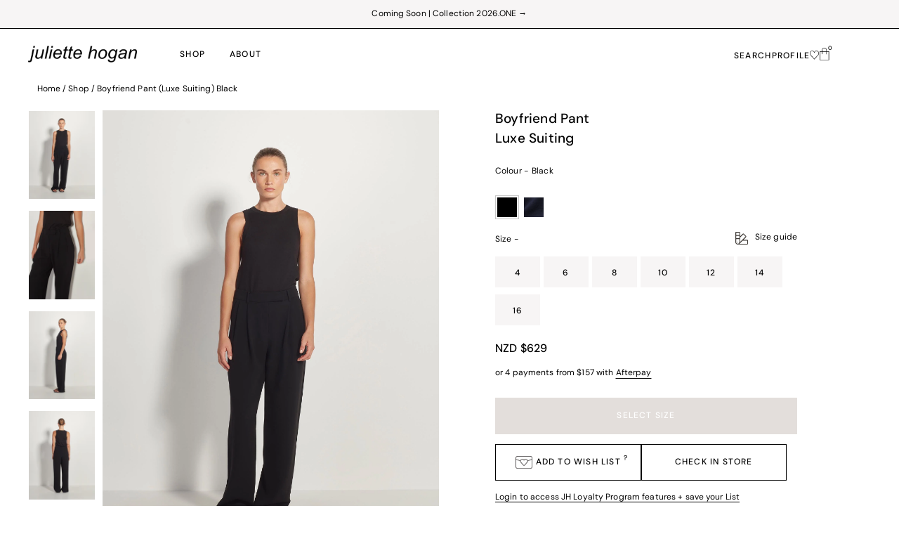

--- FILE ---
content_type: text/html; charset=utf-8
request_url: https://juliettehogan.com/products/boyfriend-pant-luxe-suiting-black
body_size: 330889
content:















<!DOCTYPE html>
<html lang="en" class="js" lang="en">
<head>
  <script type="application/vnd.locksmith+json" data-locksmith>{"version":"v256","locked":false,"initialized":true,"scope":"product","access_granted":true,"access_denied":false,"requires_customer":false,"manual_lock":false,"remote_lock":false,"has_timeout":false,"remote_rendered":null,"hide_resource":false,"hide_links_to_resource":false,"transparent":true,"locks":{"all":[],"opened":[]},"keys":[],"keys_signature":"42563239ed97a30bb37c280ad0f83446a1ff9e3447c4b58054a401c23f06d8dc","state":{"template":"product","theme":138345611360,"product":"boyfriend-pant-luxe-suiting-black","collection":null,"page":null,"blog":null,"article":null,"app":null},"now":1770005759,"path":"\/products\/boyfriend-pant-luxe-suiting-black","locale_root_url":"\/","canonical_url":"https:\/\/juliettehogan.com\/products\/boyfriend-pant-luxe-suiting-black","customer_id":null,"customer_id_signature":"42563239ed97a30bb37c280ad0f83446a1ff9e3447c4b58054a401c23f06d8dc","cart":null}</script><script data-locksmith>!function(){undefined;!function(){var s=window.Locksmith={},e=document.querySelector('script[type="application/vnd.locksmith+json"]'),n=e&&e.innerHTML;if(s.state={},s.util={},s.loading=!1,n)try{s.state=JSON.parse(n)}catch(d){}if(document.addEventListener&&document.querySelector){var o,a,i,t=[76,79,67,75,83,77,73,84,72,49,49],c=function(){a=t.slice(0)},l="style",r=function(e){e&&27!==e.keyCode&&"click"!==e.type||(document.removeEventListener("keydown",r),document.removeEventListener("click",r),o&&document.body.removeChild(o),o=null)};c(),document.addEventListener("keyup",function(e){if(e.keyCode===a[0]){if(clearTimeout(i),a.shift(),0<a.length)return void(i=setTimeout(c,1e3));c(),r(),(o=document.createElement("div"))[l].width="50%",o[l].maxWidth="1000px",o[l].height="85%",o[l].border="1px rgba(0, 0, 0, 0.2) solid",o[l].background="rgba(255, 255, 255, 0.99)",o[l].borderRadius="4px",o[l].position="fixed",o[l].top="50%",o[l].left="50%",o[l].transform="translateY(-50%) translateX(-50%)",o[l].boxShadow="0 2px 5px rgba(0, 0, 0, 0.3), 0 0 100vh 100vw rgba(0, 0, 0, 0.5)",o[l].zIndex="2147483645";var t=document.createElement("textarea");t.value=JSON.stringify(JSON.parse(n),null,2),t[l].border="none",t[l].display="block",t[l].boxSizing="border-box",t[l].width="100%",t[l].height="100%",t[l].background="transparent",t[l].padding="22px",t[l].fontFamily="monospace",t[l].fontSize="14px",t[l].color="#333",t[l].resize="none",t[l].outline="none",t.readOnly=!0,o.appendChild(t),document.body.appendChild(o),t.addEventListener("click",function(e){e.stopImmediatePropagation()}),t.select(),document.addEventListener("keydown",r),document.addEventListener("click",r)}})}s.isEmbedded=-1!==window.location.search.indexOf("_ab=0&_fd=0&_sc=1"),s.path=s.state.path||window.location.pathname,s.basePath=s.state.locale_root_url.concat("/apps/locksmith").replace(/^\/\//,"/"),s.reloading=!1,s.util.console=window.console||{log:function(){},error:function(){}},s.util.makeUrl=function(e,t){var n,o=s.basePath+e,a=[],i=s.cache();for(n in i)a.push(n+"="+encodeURIComponent(i[n]));for(n in t)a.push(n+"="+encodeURIComponent(t[n]));return s.state.customer_id&&(a.push("customer_id="+encodeURIComponent(s.state.customer_id)),a.push("customer_id_signature="+encodeURIComponent(s.state.customer_id_signature))),o+=(-1===o.indexOf("?")?"?":"&")+a.join("&")},s._initializeCallbacks=[],s.on=function(e,t){if("initialize"!==e)throw'Locksmith.on() currently only supports the "initialize" event';s._initializeCallbacks.push(t)},s.initializeSession=function(e){if(!s.isEmbedded){var t=!1,n=!0,o=!0;(e=e||{}).silent&&(o=n=!(t=!0)),s.ping({silent:t,spinner:n,reload:o,callback:function(){s._initializeCallbacks.forEach(function(e){e()})}})}},s.cache=function(e){var t={};try{var n=function a(e){return(document.cookie.match("(^|; )"+e+"=([^;]*)")||0)[2]};t=JSON.parse(decodeURIComponent(n("locksmith-params")||"{}"))}catch(d){}if(e){for(var o in e)t[o]=e[o];document.cookie="locksmith-params=; expires=Thu, 01 Jan 1970 00:00:00 GMT; path=/",document.cookie="locksmith-params="+encodeURIComponent(JSON.stringify(t))+"; path=/"}return t},s.cache.cart=s.state.cart,s.cache.cartLastSaved=null,s.params=s.cache(),s.util.reload=function(){s.reloading=!0;try{window.location.href=window.location.href.replace(/#.*/,"")}catch(d){s.util.console.error("Preferred reload method failed",d),window.location.reload()}},s.cache.saveCart=function(e){if(!s.cache.cart||s.cache.cart===s.cache.cartLastSaved)return e?e():null;var t=s.cache.cartLastSaved;s.cache.cartLastSaved=s.cache.cart,fetch("/cart/update.js",{method:"POST",headers:{"Content-Type":"application/json",Accept:"application/json"},body:JSON.stringify({attributes:{locksmith:s.cache.cart}})}).then(function(e){if(!e.ok)throw new Error("Cart update failed: "+e.status);return e.json()}).then(function(){e&&e()})["catch"](function(e){if(s.cache.cartLastSaved=t,!s.reloading)throw e})},s.util.spinnerHTML='<style>body{background:#FFF}@keyframes spin{from{transform:rotate(0deg)}to{transform:rotate(360deg)}}#loading{display:flex;width:100%;height:50vh;color:#777;align-items:center;justify-content:center}#loading .spinner{display:block;animation:spin 600ms linear infinite;position:relative;width:50px;height:50px}#loading .spinner-ring{stroke:currentColor;stroke-dasharray:100%;stroke-width:2px;stroke-linecap:round;fill:none}</style><div id="loading"><div class="spinner"><svg width="100%" height="100%"><svg preserveAspectRatio="xMinYMin"><circle class="spinner-ring" cx="50%" cy="50%" r="45%"></circle></svg></svg></div></div>',s.util.clobberBody=function(e){document.body.innerHTML=e},s.util.clobberDocument=function(e){e.responseText&&(e=e.responseText),document.documentElement&&document.removeChild(document.documentElement);var t=document.open("text/html","replace");t.writeln(e),t.close(),setTimeout(function(){var e=t.querySelector("[autofocus]");e&&e.focus()},100)},s.util.serializeForm=function(e){if(e&&"FORM"===e.nodeName){var t,n,o={};for(t=e.elements.length-1;0<=t;t-=1)if(""!==e.elements[t].name)switch(e.elements[t].nodeName){case"INPUT":switch(e.elements[t].type){default:case"text":case"hidden":case"password":case"button":case"reset":case"submit":o[e.elements[t].name]=e.elements[t].value;break;case"checkbox":case"radio":e.elements[t].checked&&(o[e.elements[t].name]=e.elements[t].value);break;case"file":}break;case"TEXTAREA":o[e.elements[t].name]=e.elements[t].value;break;case"SELECT":switch(e.elements[t].type){case"select-one":o[e.elements[t].name]=e.elements[t].value;break;case"select-multiple":for(n=e.elements[t].options.length-1;0<=n;n-=1)e.elements[t].options[n].selected&&(o[e.elements[t].name]=e.elements[t].options[n].value)}break;case"BUTTON":switch(e.elements[t].type){case"reset":case"submit":case"button":o[e.elements[t].name]=e.elements[t].value}}return o}},s.util.on=function(e,i,s,t){t=t||document;var c="locksmith-"+e+i,n=function(e){var t=e.target,n=e.target.parentElement,o=t&&t.className&&(t.className.baseVal||t.className)||"",a=n&&n.className&&(n.className.baseVal||n.className)||"";("string"==typeof o&&-1!==o.split(/\s+/).indexOf(i)||"string"==typeof a&&-1!==a.split(/\s+/).indexOf(i))&&!e[c]&&(e[c]=!0,s(e))};t.attachEvent?t.attachEvent(e,n):t.addEventListener(e,n,!1)},s.util.enableActions=function(e){s.util.on("click","locksmith-action",function(e){e.preventDefault();var t=e.target;t.dataset.confirmWith&&!confirm(t.dataset.confirmWith)||(t.disabled=!0,t.innerText=t.dataset.disableWith,s.post("/action",t.dataset.locksmithParams,{spinner:!1,type:"text",success:function(e){(e=JSON.parse(e.responseText)).message&&alert(e.message),s.util.reload()}}))},e)},s.util.inject=function(e,t){var n=["data","locksmith","append"];if(-1!==t.indexOf(n.join("-"))){var o=document.createElement("div");o.innerHTML=t,e.appendChild(o)}else e.innerHTML=t;var a,i,s=e.querySelectorAll("script");for(i=0;i<s.length;++i){a=s[i];var c=document.createElement("script");if(a.type&&(c.type=a.type),a.src)c.src=a.src;else{var l=document.createTextNode(a.innerHTML);c.appendChild(l)}e.appendChild(c)}var r=e.querySelector("[autofocus]");r&&r.focus()},s.post=function(e,t,n){!1!==(n=n||{}).spinner&&s.util.clobberBody(s.util.spinnerHTML);var o={};n.container===document?(o.layout=1,n.success=function(e){s.util.clobberDocument(e)}):n.container&&(o.layout=0,n.success=function(e){var t=document.getElementById(n.container);s.util.inject(t,e),t.id===t.firstChild.id&&t.parentElement.replaceChild(t.firstChild,t)}),n.form_type&&(t.form_type=n.form_type),n.include_layout_classes!==undefined&&(t.include_layout_classes=n.include_layout_classes),n.lock_id!==undefined&&(t.lock_id=n.lock_id),s.loading=!0;var a=s.util.makeUrl(e,o),i="json"===n.type||"text"===n.type;fetch(a,{method:"POST",headers:{"Content-Type":"application/json",Accept:i?"application/json":"text/html"},body:JSON.stringify(t)}).then(function(e){if(!e.ok)throw new Error("Request failed: "+e.status);return e.text()}).then(function(e){var t=n.success||s.util.clobberDocument;t(i?{responseText:e}:e)})["catch"](function(e){if(!s.reloading)if("dashboard.weglot.com"!==window.location.host){if(!n.silent)throw alert("Something went wrong! Please refresh and try again."),e;console.error(e)}else console.error(e)})["finally"](function(){s.loading=!1})},s.postResource=function(e,t){e.path=s.path,e.search=window.location.search,e.state=s.state,e.passcode&&(e.passcode=e.passcode.trim()),e.email&&(e.email=e.email.trim()),e.state.cart=s.cache.cart,e.locksmith_json=s.jsonTag,e.locksmith_json_signature=s.jsonTagSignature,s.post("/resource",e,t)},s.ping=function(e){if(!s.isEmbedded){e=e||{};var t=function(){e.reload?s.util.reload():"function"==typeof e.callback&&e.callback()};s.post("/ping",{path:s.path,search:window.location.search,state:s.state},{spinner:!!e.spinner,silent:"undefined"==typeof e.silent||e.silent,type:"text",success:function(e){e&&e.responseText?((e=JSON.parse(e.responseText)).messages&&0<e.messages.length&&s.showMessages(e.messages),e.cart&&s.cache.cart!==e.cart?(s.cache.cart=e.cart,s.cache.saveCart(function(){t(),e.cart&&e.cart.match(/^.+:/)&&s.util.reload()})):t()):console.error("[Locksmith] Invalid result in ping callback:",e)}})}},s.timeoutMonitor=function(){var e=s.cache.cart;s.ping({callback:function(){e!==s.cache.cart||setTimeout(function(){s.timeoutMonitor()},6e4)}})},s.showMessages=function(e){var t=document.createElement("div");t.style.position="fixed",t.style.left=0,t.style.right=0,t.style.bottom="-50px",t.style.opacity=0,t.style.background="#191919",t.style.color="#ddd",t.style.transition="bottom 0.2s, opacity 0.2s",t.style.zIndex=999999,t.innerHTML="        <style>          .locksmith-ab .locksmith-b { display: none; }          .locksmith-ab.toggled .locksmith-b { display: flex; }          .locksmith-ab.toggled .locksmith-a { display: none; }          .locksmith-flex { display: flex; flex-wrap: wrap; justify-content: space-between; align-items: center; padding: 10px 20px; }          .locksmith-message + .locksmith-message { border-top: 1px #555 solid; }          .locksmith-message a { color: inherit; font-weight: bold; }          .locksmith-message a:hover { color: inherit; opacity: 0.8; }          a.locksmith-ab-toggle { font-weight: inherit; text-decoration: underline; }          .locksmith-text { flex-grow: 1; }          .locksmith-cta { flex-grow: 0; text-align: right; }          .locksmith-cta button { transform: scale(0.8); transform-origin: left; }          .locksmith-cta > * { display: block; }          .locksmith-cta > * + * { margin-top: 10px; }          .locksmith-message a.locksmith-close { flex-grow: 0; text-decoration: none; margin-left: 15px; font-size: 30px; font-family: monospace; display: block; padding: 2px 10px; }                    @media screen and (max-width: 600px) {            .locksmith-wide-only { display: none !important; }            .locksmith-flex { padding: 0 15px; }            .locksmith-flex > * { margin-top: 5px; margin-bottom: 5px; }            .locksmith-cta { text-align: left; }          }                    @media screen and (min-width: 601px) {            .locksmith-narrow-only { display: none !important; }          }        </style>      "+e.map(function(e){return'<div class="locksmith-message">'+e+"</div>"}).join(""),document.body.appendChild(t),document.body.style.position="relative",document.body.parentElement.style.paddingBottom=t.offsetHeight+"px",setTimeout(function(){t.style.bottom=0,t.style.opacity=1},50),s.util.on("click","locksmith-ab-toggle",function(e){e.preventDefault();for(var t=e.target.parentElement;-1===t.className.split(" ").indexOf("locksmith-ab");)t=t.parentElement;-1!==t.className.split(" ").indexOf("toggled")?t.className=t.className.replace("toggled",""):t.className=t.className+" toggled"}),s.util.enableActions(t)}}()}();</script>
      <script data-locksmith>Locksmith.cache.cart=null</script>

  <script data-locksmith>Locksmith.jsonTag="{\"version\":\"v256\",\"locked\":false,\"initialized\":true,\"scope\":\"product\",\"access_granted\":true,\"access_denied\":false,\"requires_customer\":false,\"manual_lock\":false,\"remote_lock\":false,\"has_timeout\":false,\"remote_rendered\":null,\"hide_resource\":false,\"hide_links_to_resource\":false,\"transparent\":true,\"locks\":{\"all\":[],\"opened\":[]},\"keys\":[],\"keys_signature\":\"42563239ed97a30bb37c280ad0f83446a1ff9e3447c4b58054a401c23f06d8dc\",\"state\":{\"template\":\"product\",\"theme\":138345611360,\"product\":\"boyfriend-pant-luxe-suiting-black\",\"collection\":null,\"page\":null,\"blog\":null,\"article\":null,\"app\":null},\"now\":1770005759,\"path\":\"\\\/products\\\/boyfriend-pant-luxe-suiting-black\",\"locale_root_url\":\"\\\/\",\"canonical_url\":\"https:\\\/\\\/juliettehogan.com\\\/products\\\/boyfriend-pant-luxe-suiting-black\",\"customer_id\":null,\"customer_id_signature\":\"42563239ed97a30bb37c280ad0f83446a1ff9e3447c4b58054a401c23f06d8dc\",\"cart\":null}";Locksmith.jsonTagSignature="c9cec3c2be34e253b820405a424fa51b3a9a1ef1f3d8cf171891087fb27eaf6f"</script>
  <meta charset="utf-8" />
  <meta name="viewport" content="width=device-width, initial-scale=1, maximum-scale=1">

   
  	<link rel="canonical" href="https://juliettehogan.com/products/boyfriend-pant-luxe-suiting-black" />
  
  
   
    
  <!-- Establish early connection to external domains -->
  <link rel="preconnect" href="https://cdn.shopify.com" crossorigin>
  <link rel="preconnect" href="https://fonts.shopify.com" crossorigin>
  <link rel="preconnect" href="https://monorail-edge.shopifysvc.com">
  <link rel="preconnect" href="//ajax.googleapis.com" crossorigin /><!-- Preload onDomain stylesheets and script libraries -->
  
  <link rel="preload" href="//juliettehogan.com/cdn/shop/t/223/assets/stylesheet.css?v=152141745927825450081768949191" as="style">
  <link rel="preload" href="//juliettehogan.com/cdn/shop/t/223/assets/custom.css?v=181704431578550391221769142148" as="style">
  <link rel="preload" href="https://cdn.jsdelivr.net/npm/@fancyapps/ui/dist/fancybox.css" as="style" onload="this.rel='stylesheet'">
  <link rel="preload" href="//juliettehogan.com/cdn/shop/t/223/assets/bold-upsell.css?v=62591237417122796961768949191" as="style" onload="this.rel='stylesheet'">
  
 
    <link rel="stylesheet" href="https://use.typekit.net/vhv5gpv.css">
  

  <link rel="preload" as="script" href="//juliettehogan.com/cdn/shop/t/223/assets/libs.min.js?v=139321944741656015561768949191">

  
  
   <link rel="shortcut icon" href="//juliettehogan.com/cdn/shop/files/favicon_95e65901-02ec-4376-817b-14c869bda6c5.png?crop=center&height=32&v=1678321484&width=32" type="image/png" />
   <link rel="canonical" href="https://juliettehogan.com/products/boyfriend-pant-luxe-suiting-black" />

  <title>Boyfriend Pant (Luxe Suiting) Black &ndash; Juliette Hogan</title>
  <meta name="description" content="A hero style, the Boyfriend Pant offers a relaxed feel to suiting. Tailored with front pleats and long straight wide-fit legs, the Boyfriend Pant is cut to fluidly drape from your hips to your ankles. FEATURES + FIT - Lower rise trouser, designed to sit on the hip - Set waistband with belt loops - Front pockets - Loose" />

  
 <script type="application/ld+json">
   {
     "@context": "https://schema.org",
     "@type": "Product",
     "id": "boyfriend-pant-luxe-suiting-black",
     "url": "https:\/\/juliettehogan.com\/products\/boyfriend-pant-luxe-suiting-black",
     "image": "\/\/juliettehogan.com\/cdn\/shop\/files\/w_JH_23.04_LS_Boyfriend-Pant_Black__629_01.jpg?v=1689648643\u0026width=1024",
     "name": "Boyfriend Pant (Luxe Suiting) Black",
      "brand": {
        "@type": "Brand",
        "name": "Juliette Hogan"
      },
     "description": "A hero style, the Boyfriend Pant offers a relaxed feel to suiting. Tailored with front pleats and long straight wide-fit legs, the Boyfriend Pant is cut to fluidly drape from your hips to your ankles.\rFEATURES + FIT\r- Lower rise trouser, designed to sit on the hip\r- Set waistband with belt loops\r- Front pockets\r- Loose relaxed fit\r- Polly wears a size 8, usually wears a size S\/8 and is 175cm tall\rFABRIC + CARE\r- 73% Triacetate, 27% Polyester\r- Cool delicate machine wash separately, dry in shade\r- Do not bleach, do not wring\r- Do not tumble dry\r- Cool iron on reverse\r- Dry clean with care\r- Fabric sourced through Wall Fabrics\r- Proudly made in New Zealand by JM Productions","sku": "23024lsbl4","offers": [
        
        {
           "@type": "Offer",
           "price": "629",
           "priceCurrency": "NZD",
           "availability": "http://schema.org/InStock",
           "priceValidUntil": "2030-01-01",
           "url": "\/products\/boyfriend-pant-luxe-suiting-black"
         },
       
        {
           "@type": "Offer",
           "price": "629",
           "priceCurrency": "NZD",
           "availability": "http://schema.org/InStock",
           "priceValidUntil": "2030-01-01",
           "url": "\/products\/boyfriend-pant-luxe-suiting-black"
         },
       
        {
           "@type": "Offer",
           "price": "629",
           "priceCurrency": "NZD",
           "availability": "http://schema.org/InStock",
           "priceValidUntil": "2030-01-01",
           "url": "\/products\/boyfriend-pant-luxe-suiting-black"
         },
       
        {
           "@type": "Offer",
           "price": "629",
           "priceCurrency": "NZD",
           "availability": "http://schema.org/InStock",
           "priceValidUntil": "2030-01-01",
           "url": "\/products\/boyfriend-pant-luxe-suiting-black"
         },
       
        {
           "@type": "Offer",
           "price": "629",
           "priceCurrency": "NZD",
           "availability": "http://schema.org/InStock",
           "priceValidUntil": "2030-01-01",
           "url": "\/products\/boyfriend-pant-luxe-suiting-black"
         },
       
        {
           "@type": "Offer",
           "price": "629",
           "priceCurrency": "NZD",
           "availability": "http://schema.org/InStock",
           "priceValidUntil": "2030-01-01",
           "url": "\/products\/boyfriend-pant-luxe-suiting-black"
         },
       
        {
           "@type": "Offer",
           "price": "629",
           "priceCurrency": "NZD",
           "availability": "http://schema.org/InStock",
           "priceValidUntil": "2030-01-01",
           "url": "\/products\/boyfriend-pant-luxe-suiting-black"
         }
       
     ]}
 </script>


  
<meta property="og:image" content="http://juliettehogan.com/cdn/shop/files/w_JH_23.04_LS_Boyfriend-Pant_Black__629_01.jpg?v=1689648643&width=1024">
<meta property="og:image:secure_url" content="https://juliettehogan.com/cdn/shop/files/w_JH_23.04_LS_Boyfriend-Pant_Black__629_01.jpg?v=1689648643&width=1024">
<meta property="og:image:width" content="1800">
  <meta property="og:image:height" content="2400">
<meta property="og:site_name" content="Juliette Hogan">



<meta name="twitter:card" content="summary">


<meta name="twitter:site" content="@">


<meta name="twitter:title" content="Boyfriend Pant (Luxe Suiting) Black">
<meta name="twitter:description" content="A hero style, the Boyfriend Pant offers a relaxed feel to suiting. Tailored with front pleats and long straight wide-fit legs, the Boyfriend Pant is cut to fluidly drape from your hips to your ankles.">
<meta name="twitter:image" content="https://juliettehogan.com/cdn/shop/files/w_JH_23.04_LS_Boyfriend-Pant_Black__629_01.jpg?v=1689648643&width=1024">
<meta name="twitter:image:width" content="480">
<meta name="twitter:image:height" content="480">


  
  <style data-shopify>
:root {
     
      --main-family: "dm-sans";
      --nav-family: "dm-sans";
      --heading-family: "dm-sans";
      --accent-family: "dm-sans";
      --main-family-light: "dm-sans";
       --main-weight: 400;
       --nav-weight: 500;
       --heading-weight: 500;
    
    --line-height: 1.5;
    --main-weight: 400;
    --main-style: normal;
    --main-spacing: 0.01em;
    --nav-weight: 500;
    --nav-style: normal;
    --nav-spacing: 0.1em;
    --heading-weight: 500;
    --heading-style: normal;
    --heading-spacing: 0.01em;
    --font-size: 12px;
    --nav-size: 12px;
    --h1-size: 19px;
    --h2-size: 19px;
    --h3-size: 19px;
    --header-wrapper-background: #ffffff;
    --background: #ffffff;
    --header-link-color: #000000;
    --announcement-background: #ffffff;
    --announcement-text: #000000;
    --header-icons: #ffffff;
    --header-icons-hover: #ffffff;
    --mobile-header-icons: #b79e8c;
    --text-color: #000000;
    --link-color: #000000;
    --sale-color: #999999;
    --dotted-color: #cccccc;
    --button-color: #000000;
    --button-hover: #000000;
    --button-text: #ffffff;
    --secondary-button-color: #ffffff;
    --secondary-button-hover: #3d3935;
    --secondary-button-text: #000000;
    --direction-color: #000000;
    --direction-background: #ffffff;
    --direction-hover: #e7e7e7;
    --footer-background: #f7f5f5;
    --footer-text: #000000;
    --footer-icons-color: #646464;
    --footer-input: #ffffff;
    --footer-input-text: #000000;
    --footer-button: #000000;
    --footer-button-text: #ffffff;
    --nav-color: #000000;
    --nav-hover-color: rgba(0,0,0,0);
    --nav-background-color: #ffffff;
    --nav-hover-link-color: #000000;
    --nav-border-color: #f2ebe7;
    --dropdown-background-color: #f7f5f5;
    --dropdown-link-color: #000000;
    --dropdown-link-hover-color: #999999;
    --dropdown-min-width: 220px;
    --free-shipping-bg: #b79e8c;
    --free-shipping-text: #ffffff;
    --error-color: #c60808;
    --error-color-light: #fdd0d0;
    --swatch-height: 40px;
    --swatch-width: 44px;
    --tool-tip-width: -20;
    --icon-border-color: #e6e6e6;
    --select-arrow-bg: url(//juliettehogan.com/cdn/shop/t/223/assets/select-arrow.png?v=112595941721225094991768949191);
    --keyboard-focus-color: #f3f3f3;
    --keyboard-focus-border-style: dotted;
    --keyboard-focus-border-weight: 1;
    --price-unit-price: #999999;
    --color-filter-size: 20px;
    --color-body-text: var(--text-color);
    --color-body: var(--background);
    --color-bg: var(--background);
    --section-margins: 40px;

    --star-active: rgb(0, 0, 0);
    --star-inactive: rgb(204, 204, 204);

    
      --button-corners: 3px;
    

    --section-background: #ffffff;
    --desktop-section-height: ;
    --mobile-section-height: ;

  }
  
</style>


  <link rel="stylesheet" href="//juliettehogan.com/cdn/shop/t/223/assets/stylesheet.css?v=152141745927825450081768949191" type="text/css">
  <link rel="stylesheet" href="//juliettehogan.com/cdn/shop/t/223/assets/custom.css?v=181704431578550391221769142148" type="text/css">
  <link rel="stylesheet" href="https://cdn.jsdelivr.net/npm/@fancyapps/ui/dist/fancybox.css" />

  
  
  <style>
  @font-face {
  font-family: "DM Sans";
  font-weight: 400;
  font-style: normal;
  font-display: swap;
  src: url("//juliettehogan.com/cdn/fonts/dm_sans/dmsans_n4.ec80bd4dd7e1a334c969c265873491ae56018d72.woff2") format("woff2"),
       url("//juliettehogan.com/cdn/fonts/dm_sans/dmsans_n4.87bdd914d8a61247b911147ae68e754d695c58a6.woff") format("woff");
}

  @font-face {
  font-family: "DM Sans";
  font-weight: 500;
  font-style: normal;
  font-display: swap;
  src: url("//juliettehogan.com/cdn/fonts/dm_sans/dmsans_n5.8a0f1984c77eb7186ceb87c4da2173ff65eb012e.woff2") format("woff2"),
       url("//juliettehogan.com/cdn/fonts/dm_sans/dmsans_n5.9ad2e755a89e15b3d6c53259daad5fc9609888e6.woff") format("woff");
}

  @font-face {
  font-family: "DM Sans";
  font-weight: 500;
  font-style: normal;
  font-display: swap;
  src: url("//juliettehogan.com/cdn/fonts/dm_sans/dmsans_n5.8a0f1984c77eb7186ceb87c4da2173ff65eb012e.woff2") format("woff2"),
       url("//juliettehogan.com/cdn/fonts/dm_sans/dmsans_n5.9ad2e755a89e15b3d6c53259daad5fc9609888e6.woff") format("woff");
}

  @font-face {
  font-family: "DM Sans";
  font-weight: 700;
  font-style: normal;
  font-display: swap;
  src: url("//juliettehogan.com/cdn/fonts/dm_sans/dmsans_n7.97e21d81502002291ea1de8aefb79170c6946ce5.woff2") format("woff2"),
       url("//juliettehogan.com/cdn/fonts/dm_sans/dmsans_n7.af5c214f5116410ca1d53a2090665620e78e2e1b.woff") format("woff");
}

  @font-face {
  font-family: "DM Sans";
  font-weight: 400;
  font-style: italic;
  font-display: swap;
  src: url("//juliettehogan.com/cdn/fonts/dm_sans/dmsans_i4.b8fe05e69ee95d5a53155c346957d8cbf5081c1a.woff2") format("woff2"),
       url("//juliettehogan.com/cdn/fonts/dm_sans/dmsans_i4.403fe28ee2ea63e142575c0aa47684d65f8c23a0.woff") format("woff");
}

  @font-face {
  font-family: "DM Sans";
  font-weight: 700;
  font-style: italic;
  font-display: swap;
  src: url("//juliettehogan.com/cdn/fonts/dm_sans/dmsans_i7.52b57f7d7342eb7255084623d98ab83fd96e7f9b.woff2") format("woff2"),
       url("//juliettehogan.com/cdn/fonts/dm_sans/dmsans_i7.d5e14ef18a1d4a8ce78a4187580b4eb1759c2eda.woff") format("woff");
}

  </style>

  <script src="//juliettehogan.com/cdn/shop/t/223/assets/libs.min.js?v=139321944741656015561768949191"></script> 

      
  <script>window.performance && window.performance.mark && window.performance.mark('shopify.content_for_header.start');</script><meta name="google-site-verification" content="vNB8DCTtCwLi2gWRYftjP3xSoRzAA0FzNnKXBPRqEfE">
<meta name="google-site-verification" content="MF4-JBEW8n7zvYsUjsS_elcHPn7xrqgJRm2ucI-J9pc">
<meta name="google-site-verification" content="W6UGfKath1Z5OPfZC6S3U3N8cckA5la2MvNJJMBI52M">
<meta id="shopify-digital-wallet" name="shopify-digital-wallet" content="/6059245/digital_wallets/dialog">
<meta name="shopify-checkout-api-token" content="40fad2d9e216436bdeab204b45fb089c">
<link rel="alternate" type="application/json+oembed" href="https://juliettehogan.com/products/boyfriend-pant-luxe-suiting-black.oembed">
<script async="async" data-src="/checkouts/internal/preloads.js?locale=en-NZ"></script>
<script id="apple-pay-shop-capabilities" type="application/json">{"shopId":6059245,"countryCode":"NZ","currencyCode":"NZD","merchantCapabilities":["supports3DS"],"merchantId":"gid:\/\/shopify\/Shop\/6059245","merchantName":"Juliette Hogan","requiredBillingContactFields":["postalAddress","email","phone"],"requiredShippingContactFields":["postalAddress","email","phone"],"shippingType":"shipping","supportedNetworks":["visa","masterCard","amex","jcb"],"total":{"type":"pending","label":"Juliette Hogan","amount":"1.00"},"shopifyPaymentsEnabled":true,"supportsSubscriptions":true}</script>
<script id="shopify-features" type="application/json">{"accessToken":"40fad2d9e216436bdeab204b45fb089c","betas":["rich-media-storefront-analytics"],"domain":"juliettehogan.com","predictiveSearch":true,"shopId":6059245,"locale":"en"}</script>
<script>var Shopify = Shopify || {};
Shopify.shop = "juliette-hogan-testing.myshopify.com";
Shopify.locale = "en";
Shopify.currency = {"active":"NZD","rate":"1.0"};
Shopify.country = "NZ";
Shopify.theme = {"name":"V106.2026.01.21 - New Header","id":138345611360,"schema_name":"Testament","schema_version":"9.1.0","theme_store_id":623,"role":"main"};
Shopify.theme.handle = "null";
Shopify.theme.style = {"id":null,"handle":null};
Shopify.cdnHost = "juliettehogan.com/cdn";
Shopify.routes = Shopify.routes || {};
Shopify.routes.root = "/";</script>
<script type="module">!function(o){(o.Shopify=o.Shopify||{}).modules=!0}(window);</script>
<script>!function(o){function n(){var o=[];function n(){o.push(Array.prototype.slice.apply(arguments))}return n.q=o,n}var t=o.Shopify=o.Shopify||{};t.loadFeatures=n(),t.autoloadFeatures=n()}(window);</script>
<script id="shop-js-analytics" type="application/json">{"pageType":"product"}</script>
<script defer="defer" async type="module" src="//juliettehogan.com/cdn/shopifycloud/shop-js/modules/v2/client.init-shop-cart-sync_BN7fPSNr.en.esm.js"></script>
<script defer="defer" async type="module" src="//juliettehogan.com/cdn/shopifycloud/shop-js/modules/v2/chunk.common_Cbph3Kss.esm.js"></script>
<script defer="defer" async type="module" src="//juliettehogan.com/cdn/shopifycloud/shop-js/modules/v2/chunk.modal_DKumMAJ1.esm.js"></script>
<script type="module">
  await import("//juliettehogan.com/cdn/shopifycloud/shop-js/modules/v2/client.init-shop-cart-sync_BN7fPSNr.en.esm.js");
await import("//juliettehogan.com/cdn/shopifycloud/shop-js/modules/v2/chunk.common_Cbph3Kss.esm.js");
await import("//juliettehogan.com/cdn/shopifycloud/shop-js/modules/v2/chunk.modal_DKumMAJ1.esm.js");

  window.Shopify.SignInWithShop?.initShopCartSync?.({"fedCMEnabled":true,"windoidEnabled":true});

</script>
<script>(function() {
  var isLoaded = false;
  function asyncLoad() {
    if (isLoaded) return;
    isLoaded = true;
    var urls = ["https:\/\/cdn-bundler.nice-team.net\/app\/js\/bundler.js?shop=juliette-hogan-testing.myshopify.com","\/\/app.backinstock.org\/widget\/10297_1675165441.js?category=bis\u0026v=6\u0026shop=juliette-hogan-testing.myshopify.com","https:\/\/aiodstag.cirkleinc.com\/?shop=juliette-hogan-testing.myshopify.com","https:\/\/na.shgcdn3.com\/pixel-collector.js?shop=juliette-hogan-testing.myshopify.com"];
    for (var i = 0; i < urls.length; i++) {
      var s = document.createElement('script');
      s.type = 'text/javascript';
      s.async = true;
      s.src = urls[i];
      var x = document.getElementsByTagName('script')[0];
      x.parentNode.insertBefore(s, x);
    }
  };
  document.addEventListener('StartAsyncLoading',function(event){asyncLoad();});if(window.attachEvent) {
    window.attachEvent('onload', function(){});
  } else {
    window.addEventListener('load', function(){}, false);
  }
})();</script>
<script id="__st">var __st={"a":6059245,"offset":46800,"reqid":"60b29ca8-70af-484e-b89d-fe67d16c3292-1770005758","pageurl":"juliettehogan.com\/products\/boyfriend-pant-luxe-suiting-black","u":"741719f6e072","p":"product","rtyp":"product","rid":6669559693408};</script>
<script>window.ShopifyPaypalV4VisibilityTracking = true;</script>
<script id="captcha-bootstrap">!function(){'use strict';const t='contact',e='account',n='new_comment',o=[[t,t],['blogs',n],['comments',n],[t,'customer']],c=[[e,'customer_login'],[e,'guest_login'],[e,'recover_customer_password'],[e,'create_customer']],r=t=>t.map((([t,e])=>`form[action*='/${t}']:not([data-nocaptcha='true']) input[name='form_type'][value='${e}']`)).join(','),a=t=>()=>t?[...document.querySelectorAll(t)].map((t=>t.form)):[];function s(){const t=[...o],e=r(t);return a(e)}const i='password',u='form_key',d=['recaptcha-v3-token','g-recaptcha-response','h-captcha-response',i],f=()=>{try{return window.sessionStorage}catch{return}},m='__shopify_v',_=t=>t.elements[u];function p(t,e,n=!1){try{const o=window.sessionStorage,c=JSON.parse(o.getItem(e)),{data:r}=function(t){const{data:e,action:n}=t;return t[m]||n?{data:e,action:n}:{data:t,action:n}}(c);for(const[e,n]of Object.entries(r))t.elements[e]&&(t.elements[e].value=n);n&&o.removeItem(e)}catch(o){console.error('form repopulation failed',{error:o})}}const l='form_type',E='cptcha';function T(t){t.dataset[E]=!0}const w=window,h=w.document,L='Shopify',v='ce_forms',y='captcha';let A=!1;((t,e)=>{const n=(g='f06e6c50-85a8-45c8-87d0-21a2b65856fe',I='https://cdn.shopify.com/shopifycloud/storefront-forms-hcaptcha/ce_storefront_forms_captcha_hcaptcha.v1.5.2.iife.js',D={infoText:'Protected by hCaptcha',privacyText:'Privacy',termsText:'Terms'},(t,e,n)=>{const o=w[L][v],c=o.bindForm;if(c)return c(t,g,e,D).then(n);var r;o.q.push([[t,g,e,D],n]),r=I,A||(h.body.append(Object.assign(h.createElement('script'),{id:'captcha-provider',async:!0,src:r})),A=!0)});var g,I,D;w[L]=w[L]||{},w[L][v]=w[L][v]||{},w[L][v].q=[],w[L][y]=w[L][y]||{},w[L][y].protect=function(t,e){n(t,void 0,e),T(t)},Object.freeze(w[L][y]),function(t,e,n,w,h,L){const[v,y,A,g]=function(t,e,n){const i=e?o:[],u=t?c:[],d=[...i,...u],f=r(d),m=r(i),_=r(d.filter((([t,e])=>n.includes(e))));return[a(f),a(m),a(_),s()]}(w,h,L),I=t=>{const e=t.target;return e instanceof HTMLFormElement?e:e&&e.form},D=t=>v().includes(t);t.addEventListener('submit',(t=>{const e=I(t);if(!e)return;const n=D(e)&&!e.dataset.hcaptchaBound&&!e.dataset.recaptchaBound,o=_(e),c=g().includes(e)&&(!o||!o.value);(n||c)&&t.preventDefault(),c&&!n&&(function(t){try{if(!f())return;!function(t){const e=f();if(!e)return;const n=_(t);if(!n)return;const o=n.value;o&&e.removeItem(o)}(t);const e=Array.from(Array(32),(()=>Math.random().toString(36)[2])).join('');!function(t,e){_(t)||t.append(Object.assign(document.createElement('input'),{type:'hidden',name:u})),t.elements[u].value=e}(t,e),function(t,e){const n=f();if(!n)return;const o=[...t.querySelectorAll(`input[type='${i}']`)].map((({name:t})=>t)),c=[...d,...o],r={};for(const[a,s]of new FormData(t).entries())c.includes(a)||(r[a]=s);n.setItem(e,JSON.stringify({[m]:1,action:t.action,data:r}))}(t,e)}catch(e){console.error('failed to persist form',e)}}(e),e.submit())}));const S=(t,e)=>{t&&!t.dataset[E]&&(n(t,e.some((e=>e===t))),T(t))};for(const o of['focusin','change'])t.addEventListener(o,(t=>{const e=I(t);D(e)&&S(e,y())}));const B=e.get('form_key'),M=e.get(l),P=B&&M;t.addEventListener('StartPreviewBarLoading',(()=>{const t=y();if(P)for(const e of t)e.elements[l].value===M&&p(e,B);[...new Set([...A(),...v().filter((t=>'true'===t.dataset.shopifyCaptcha))])].forEach((e=>S(e,t)))}))}(h,new URLSearchParams(w.location.search),n,t,e,['guest_login'])})(!0,!0)}();</script>
<script integrity="sha256-4kQ18oKyAcykRKYeNunJcIwy7WH5gtpwJnB7kiuLZ1E=" data-source-attribution="shopify.loadfeatures" defer="defer" data-src="//juliettehogan.com/cdn/shopifycloud/storefront/assets/storefront/load_feature-a0a9edcb.js" crossorigin="anonymous"></script>
<script data-source-attribution="shopify.dynamic_checkout.dynamic.init">var Shopify=Shopify||{};Shopify.PaymentButton=Shopify.PaymentButton||{isStorefrontPortableWallets:!0,init:function(){window.Shopify.PaymentButton.init=function(){};var t=document.createElement("script");t.src="https://juliettehogan.com/cdn/shopifycloud/portable-wallets/latest/portable-wallets.en.js",t.type="module",document.head.appendChild(t)}};
</script>
<script data-source-attribution="shopify.dynamic_checkout.buyer_consent">
  function portableWalletsHideBuyerConsent(e){var t=document.getElementById("shopify-buyer-consent"),n=document.getElementById("shopify-subscription-policy-button");t&&n&&(t.classList.add("hidden"),t.setAttribute("aria-hidden","true"),n.removeEventListener("click",e))}function portableWalletsShowBuyerConsent(e){var t=document.getElementById("shopify-buyer-consent"),n=document.getElementById("shopify-subscription-policy-button");t&&n&&(t.classList.remove("hidden"),t.removeAttribute("aria-hidden"),n.addEventListener("click",e))}window.Shopify?.PaymentButton&&(window.Shopify.PaymentButton.hideBuyerConsent=portableWalletsHideBuyerConsent,window.Shopify.PaymentButton.showBuyerConsent=portableWalletsShowBuyerConsent);
</script>
<script data-source-attribution="shopify.dynamic_checkout.cart.bootstrap">document.addEventListener("StartPreviewBarLoading",(function(){function t(){return document.querySelector("shopify-accelerated-checkout-cart, shopify-accelerated-checkout")}if(t())Shopify.PaymentButton.init();else{new MutationObserver((function(e,n){t()&&(Shopify.PaymentButton.init(),n.disconnect())})).observe(document.body,{childList:!0,subtree:!0})}}));
</script>
<link id="shopify-accelerated-checkout-styles" rel="stylesheet" media="screen" href="https://juliettehogan.com/cdn/shopifycloud/portable-wallets/latest/accelerated-checkout-backwards-compat.css" crossorigin="anonymous">
<style id="shopify-accelerated-checkout-cart">
        #shopify-buyer-consent {
  margin-top: 1em;
  display: inline-block;
  width: 100%;
}

#shopify-buyer-consent.hidden {
  display: none;
}

#shopify-subscription-policy-button {
  background: none;
  border: none;
  padding: 0;
  text-decoration: underline;
  font-size: inherit;
  cursor: pointer;
}

#shopify-subscription-policy-button::before {
  box-shadow: none;
}

      </style>

<script>window.performance && window.performance.mark && window.performance.mark('shopify.content_for_header.end');</script>
  





  <script type="text/javascript">
    
      window.__shgMoneyFormat = window.__shgMoneyFormat || {"NZD":{"currency":"NZD","currency_symbol":"$","currency_symbol_location":"left","decimal_places":2,"decimal_separator":".","thousands_separator":","}};
    
    window.__shgCurrentCurrencyCode = window.__shgCurrentCurrencyCode || {
      currency: "NZD",
      currency_symbol: "$",
      decimal_separator: ".",
      thousands_separator: ",",
      decimal_places: 2,
      currency_symbol_location: "left"
    };
  </script>


 
<script>window.BOLD = window.BOLD || {};
    window.BOLD.common = window.BOLD.common || {};
    window.BOLD.common.Shopify = window.BOLD.common.Shopify || {};
    window.BOLD.common.Shopify.shop = {
      domain: 'juliettehogan.com',
      permanent_domain: 'juliette-hogan-testing.myshopify.com',
      url: 'https://juliettehogan.com',
      secure_url: 'https://juliettehogan.com',
      money_format: "${{ amount_no_decimals }}",
      currency: "NZD"
    };
    window.BOLD.common.Shopify.customer = {
      id: null,
      tags: null,
    };
    window.BOLD.common.Shopify.cart = {"note":null,"attributes":{},"original_total_price":0,"total_price":0,"total_discount":0,"total_weight":0.0,"item_count":0,"items":[],"requires_shipping":false,"currency":"NZD","items_subtotal_price":0,"cart_level_discount_applications":[],"checkout_charge_amount":0};
    window.BOLD.common.template = 'product';window.BOLD.common.Shopify.formatMoney = function(money, format) {
        function n(t, e) {
            return "undefined" == typeof t ? e : t
        }
        function r(t, e, r, i) {
            if (e = n(e, 2),
                r = n(r, ","),
                i = n(i, "."),
            isNaN(t) || null == t)
                return 0;
            t = (t / 100).toFixed(e);
            var o = t.split(".")
                , a = o[0].replace(/(\d)(?=(\d\d\d)+(?!\d))/g, "$1" + r)
                , s = o[1] ? i + o[1] : "";
            return a + s
        }
        "string" == typeof money && (money = money.replace(".", ""));
        var i = ""
            , o = /\{\{\s*(\w+)\s*\}\}/
            , a = format || window.BOLD.common.Shopify.shop.money_format || window.Shopify.money_format || "$ {{ amount }}";
        switch (a.match(o)[1]) {
            case "amount":
                i = r(money, 2, ",", ".");
                break;
            case "amount_no_decimals":
                i = r(money, 0, ",", ".");
                break;
            case "amount_with_comma_separator":
                i = r(money, 2, ".", ",");
                break;
            case "amount_no_decimals_with_comma_separator":
                i = r(money, 0, ".", ",");
                break;
            case "amount_with_space_separator":
                i = r(money, 2, " ", ",");
                break;
            case "amount_no_decimals_with_space_separator":
                i = r(money, 0, " ", ",");
                break;
            case "amount_with_apostrophe_separator":
                i = r(money, 2, "'", ".");
                break;
        }
        return a.replace(o, i);
    };
    window.BOLD.common.Shopify.saveProduct = function (handle, product) {
      if (typeof handle === 'string' && typeof window.BOLD.common.Shopify.products[handle] === 'undefined') {
        if (typeof product === 'number') {
          window.BOLD.common.Shopify.handles[product] = handle;
          product = { id: product };
        }
        window.BOLD.common.Shopify.products[handle] = product;
      }
    };
    window.BOLD.common.Shopify.saveVariant = function (variant_id, variant) {
      if (typeof variant_id === 'number' && typeof window.BOLD.common.Shopify.variants[variant_id] === 'undefined') {
        window.BOLD.common.Shopify.variants[variant_id] = variant;
      }
    };window.BOLD.common.Shopify.products = window.BOLD.common.Shopify.products || {};
    window.BOLD.common.Shopify.variants = window.BOLD.common.Shopify.variants || {};
    window.BOLD.common.Shopify.handles = window.BOLD.common.Shopify.handles || {};window.BOLD.common.Shopify.handle = "boyfriend-pant-luxe-suiting-black"
window.BOLD.common.Shopify.saveProduct("boyfriend-pant-luxe-suiting-black", 6669559693408);window.BOLD.common.Shopify.saveVariant(39715349004384, { product_id: 6669559693408, product_handle: "boyfriend-pant-luxe-suiting-black", price: 62900, group_id: '', csp_metafield: {}});window.BOLD.common.Shopify.saveVariant(39715349037152, { product_id: 6669559693408, product_handle: "boyfriend-pant-luxe-suiting-black", price: 62900, group_id: '', csp_metafield: {}});window.BOLD.common.Shopify.saveVariant(39715349069920, { product_id: 6669559693408, product_handle: "boyfriend-pant-luxe-suiting-black", price: 62900, group_id: '', csp_metafield: {}});window.BOLD.common.Shopify.saveVariant(39715349102688, { product_id: 6669559693408, product_handle: "boyfriend-pant-luxe-suiting-black", price: 62900, group_id: '', csp_metafield: {}});window.BOLD.common.Shopify.saveVariant(39715349135456, { product_id: 6669559693408, product_handle: "boyfriend-pant-luxe-suiting-black", price: 62900, group_id: '', csp_metafield: {}});window.BOLD.common.Shopify.saveVariant(39715349168224, { product_id: 6669559693408, product_handle: "boyfriend-pant-luxe-suiting-black", price: 62900, group_id: '', csp_metafield: {}});window.BOLD.common.Shopify.saveVariant(39715349200992, { product_id: 6669559693408, product_handle: "boyfriend-pant-luxe-suiting-black", price: 62900, group_id: '', csp_metafield: {}});window.BOLD.apps_installed = {"Product Upsell":3} || {};window.BOLD.common.Shopify.metafields = window.BOLD.common.Shopify.metafields || {};window.BOLD.common.Shopify.metafields["bold_rp"] = {};window.BOLD.common.Shopify.metafields["bold_csp_defaults"] = {};window.BOLD.common.cacheParams = window.BOLD.common.cacheParams || {};
</script>

<link href="//juliettehogan.com/cdn/shop/t/223/assets/bold-upsell.css?v=62591237417122796961768949191" rel="stylesheet" type="text/css" media="all" />
<link href="//juliettehogan.com/cdn/shop/t/223/assets/bold-upsell-custom.css?v=150135899998303055901768949191" rel="stylesheet" type="text/css" media="all" />
<script>
</script>
  

  

<script type="text/javascript">
  
    window.SHG_CUSTOMER = null;
  
</script>









        <!-- SlideRule Script Start -->
        <script name="sliderule-tracking" data-ot-ignore>
(function(){
	slideruleData = {
    "version":"v0.0.1",
    "referralExclusion":"/(paypal|visa|MasterCard|clicksafe|arcot\.com|geschuetzteinkaufen|checkout\.shopify\.com|checkout\.rechargeapps\.com|portal\.afterpay\.com|payfort)/",
    "googleSignals":true,
    "anonymizeIp":true,
    "productClicks":true,
    "persistentUserId":true,
    "hideBranding":false,
    "ecommerce":{"currencyCode":"NZD",
    "impressions":[]},
    "pageType":"product",
	"destinations":{"google_analytics_4":{"measurementIds":["G-WLPXVBYLB8"]}},
    "cookieUpdate":true
	}

	
		slideruleData.themeMode = "live"
	

	


	
	})();
</script>
<script async type="text/javascript" src=https://files.slideruletools.com/eluredils-g.js></script>
        <!-- SlideRule Script End -->

        <script type="text/javascript">
            (function(c,l,a,r,i,t,y){
                c[a]=c[a]||function(){(c[a].q=c[a].q||[]).push(arguments)};
                t=l.createElement(r);t.async=1;t.src="https://www.clarity.ms/tag/"+i;
                y=l.getElementsByTagName(r)[0];y.parentNode.insertBefore(t,y);
            })(window, document, "clarity", "script", "ry1dedk3w0");
        </script>
  
        <link href="https://monorail-edge.shopifysvc.com" rel="dns-prefetch">
<script>(function(){if ("sendBeacon" in navigator && "performance" in window) {try {var session_token_from_headers = performance.getEntriesByType('navigation')[0].serverTiming.find(x => x.name == '_s').description;} catch {var session_token_from_headers = undefined;}var session_cookie_matches = document.cookie.match(/_shopify_s=([^;]*)/);var session_token_from_cookie = session_cookie_matches && session_cookie_matches.length === 2 ? session_cookie_matches[1] : "";var session_token = session_token_from_headers || session_token_from_cookie || "";function handle_abandonment_event(e) {var entries = performance.getEntries().filter(function(entry) {return /monorail-edge.shopifysvc.com/.test(entry.name);});if (!window.abandonment_tracked && entries.length === 0) {window.abandonment_tracked = true;var currentMs = Date.now();var navigation_start = performance.timing.navigationStart;var payload = {shop_id: 6059245,url: window.location.href,navigation_start,duration: currentMs - navigation_start,session_token,page_type: "product"};window.navigator.sendBeacon("https://monorail-edge.shopifysvc.com/v1/produce", JSON.stringify({schema_id: "online_store_buyer_site_abandonment/1.1",payload: payload,metadata: {event_created_at_ms: currentMs,event_sent_at_ms: currentMs}}));}}window.addEventListener('pagehide', handle_abandonment_event);}}());</script>
<script id="web-pixels-manager-setup">(function e(e,d,r,n,o){if(void 0===o&&(o={}),!Boolean(null===(a=null===(i=window.Shopify)||void 0===i?void 0:i.analytics)||void 0===a?void 0:a.replayQueue)){var i,a;window.Shopify=window.Shopify||{};var t=window.Shopify;t.analytics=t.analytics||{};var s=t.analytics;s.replayQueue=[],s.publish=function(e,d,r){return s.replayQueue.push([e,d,r]),!0};try{self.performance.mark("wpm:start")}catch(e){}var l=function(){var e={modern:/Edge?\/(1{2}[4-9]|1[2-9]\d|[2-9]\d{2}|\d{4,})\.\d+(\.\d+|)|Firefox\/(1{2}[4-9]|1[2-9]\d|[2-9]\d{2}|\d{4,})\.\d+(\.\d+|)|Chrom(ium|e)\/(9{2}|\d{3,})\.\d+(\.\d+|)|(Maci|X1{2}).+ Version\/(15\.\d+|(1[6-9]|[2-9]\d|\d{3,})\.\d+)([,.]\d+|)( \(\w+\)|)( Mobile\/\w+|) Safari\/|Chrome.+OPR\/(9{2}|\d{3,})\.\d+\.\d+|(CPU[ +]OS|iPhone[ +]OS|CPU[ +]iPhone|CPU IPhone OS|CPU iPad OS)[ +]+(15[._]\d+|(1[6-9]|[2-9]\d|\d{3,})[._]\d+)([._]\d+|)|Android:?[ /-](13[3-9]|1[4-9]\d|[2-9]\d{2}|\d{4,})(\.\d+|)(\.\d+|)|Android.+Firefox\/(13[5-9]|1[4-9]\d|[2-9]\d{2}|\d{4,})\.\d+(\.\d+|)|Android.+Chrom(ium|e)\/(13[3-9]|1[4-9]\d|[2-9]\d{2}|\d{4,})\.\d+(\.\d+|)|SamsungBrowser\/([2-9]\d|\d{3,})\.\d+/,legacy:/Edge?\/(1[6-9]|[2-9]\d|\d{3,})\.\d+(\.\d+|)|Firefox\/(5[4-9]|[6-9]\d|\d{3,})\.\d+(\.\d+|)|Chrom(ium|e)\/(5[1-9]|[6-9]\d|\d{3,})\.\d+(\.\d+|)([\d.]+$|.*Safari\/(?![\d.]+ Edge\/[\d.]+$))|(Maci|X1{2}).+ Version\/(10\.\d+|(1[1-9]|[2-9]\d|\d{3,})\.\d+)([,.]\d+|)( \(\w+\)|)( Mobile\/\w+|) Safari\/|Chrome.+OPR\/(3[89]|[4-9]\d|\d{3,})\.\d+\.\d+|(CPU[ +]OS|iPhone[ +]OS|CPU[ +]iPhone|CPU IPhone OS|CPU iPad OS)[ +]+(10[._]\d+|(1[1-9]|[2-9]\d|\d{3,})[._]\d+)([._]\d+|)|Android:?[ /-](13[3-9]|1[4-9]\d|[2-9]\d{2}|\d{4,})(\.\d+|)(\.\d+|)|Mobile Safari.+OPR\/([89]\d|\d{3,})\.\d+\.\d+|Android.+Firefox\/(13[5-9]|1[4-9]\d|[2-9]\d{2}|\d{4,})\.\d+(\.\d+|)|Android.+Chrom(ium|e)\/(13[3-9]|1[4-9]\d|[2-9]\d{2}|\d{4,})\.\d+(\.\d+|)|Android.+(UC? ?Browser|UCWEB|U3)[ /]?(15\.([5-9]|\d{2,})|(1[6-9]|[2-9]\d|\d{3,})\.\d+)\.\d+|SamsungBrowser\/(5\.\d+|([6-9]|\d{2,})\.\d+)|Android.+MQ{2}Browser\/(14(\.(9|\d{2,})|)|(1[5-9]|[2-9]\d|\d{3,})(\.\d+|))(\.\d+|)|K[Aa][Ii]OS\/(3\.\d+|([4-9]|\d{2,})\.\d+)(\.\d+|)/},d=e.modern,r=e.legacy,n=navigator.userAgent;return n.match(d)?"modern":n.match(r)?"legacy":"unknown"}(),u="modern"===l?"modern":"legacy",c=(null!=n?n:{modern:"",legacy:""})[u],f=function(e){return[e.baseUrl,"/wpm","/b",e.hashVersion,"modern"===e.buildTarget?"m":"l",".js"].join("")}({baseUrl:d,hashVersion:r,buildTarget:u}),m=function(e){var d=e.version,r=e.bundleTarget,n=e.surface,o=e.pageUrl,i=e.monorailEndpoint;return{emit:function(e){var a=e.status,t=e.errorMsg,s=(new Date).getTime(),l=JSON.stringify({metadata:{event_sent_at_ms:s},events:[{schema_id:"web_pixels_manager_load/3.1",payload:{version:d,bundle_target:r,page_url:o,status:a,surface:n,error_msg:t},metadata:{event_created_at_ms:s}}]});if(!i)return console&&console.warn&&console.warn("[Web Pixels Manager] No Monorail endpoint provided, skipping logging."),!1;try{return self.navigator.sendBeacon.bind(self.navigator)(i,l)}catch(e){}var u=new XMLHttpRequest;try{return u.open("POST",i,!0),u.setRequestHeader("Content-Type","text/plain"),u.send(l),!0}catch(e){return console&&console.warn&&console.warn("[Web Pixels Manager] Got an unhandled error while logging to Monorail."),!1}}}}({version:r,bundleTarget:l,surface:e.surface,pageUrl:self.location.href,monorailEndpoint:e.monorailEndpoint});try{o.browserTarget=l,function(e){var d=e.src,r=e.async,n=void 0===r||r,o=e.onload,i=e.onerror,a=e.sri,t=e.scriptDataAttributes,s=void 0===t?{}:t,l=document.createElement("script"),u=document.querySelector("head"),c=document.querySelector("body");if(l.async=n,l.src=d,a&&(l.integrity=a,l.crossOrigin="anonymous"),s)for(var f in s)if(Object.prototype.hasOwnProperty.call(s,f))try{l.dataset[f]=s[f]}catch(e){}if(o&&l.addEventListener("load",o),i&&l.addEventListener("error",i),u)u.appendChild(l);else{if(!c)throw new Error("Did not find a head or body element to append the script");c.appendChild(l)}}({src:f,async:!0,onload:function(){if(!function(){var e,d;return Boolean(null===(d=null===(e=window.Shopify)||void 0===e?void 0:e.analytics)||void 0===d?void 0:d.initialized)}()){var d=window.webPixelsManager.init(e)||void 0;if(d){var r=window.Shopify.analytics;r.replayQueue.forEach((function(e){var r=e[0],n=e[1],o=e[2];d.publishCustomEvent(r,n,o)})),r.replayQueue=[],r.publish=d.publishCustomEvent,r.visitor=d.visitor,r.initialized=!0}}},onerror:function(){return m.emit({status:"failed",errorMsg:"".concat(f," has failed to load")})},sri:function(e){var d=/^sha384-[A-Za-z0-9+/=]+$/;return"string"==typeof e&&d.test(e)}(c)?c:"",scriptDataAttributes:o}),m.emit({status:"loading"})}catch(e){m.emit({status:"failed",errorMsg:(null==e?void 0:e.message)||"Unknown error"})}}})({shopId: 6059245,storefrontBaseUrl: "https://juliettehogan.com",extensionsBaseUrl: "https://extensions.shopifycdn.com/cdn/shopifycloud/web-pixels-manager",monorailEndpoint: "https://monorail-edge.shopifysvc.com/unstable/produce_batch",surface: "storefront-renderer",enabledBetaFlags: ["2dca8a86"],webPixelsConfigList: [{"id":"1194819680","configuration":"{\"accountID\":\"Ku9LXB\",\"webPixelConfig\":\"eyJlbmFibGVBZGRlZFRvQ2FydEV2ZW50cyI6IHRydWV9\"}","eventPayloadVersion":"v1","runtimeContext":"STRICT","scriptVersion":"524f6c1ee37bacdca7657a665bdca589","type":"APP","apiClientId":123074,"privacyPurposes":["ANALYTICS","MARKETING"],"dataSharingAdjustments":{"protectedCustomerApprovalScopes":["read_customer_address","read_customer_email","read_customer_name","read_customer_personal_data","read_customer_phone"]}},{"id":"720076896","configuration":"{\"site_id\":\"4a868c65-e9d7-4522-93fd-c8a0187ab5f8\",\"analytics_endpoint\":\"https:\\\/\\\/na.shgcdn3.com\"}","eventPayloadVersion":"v1","runtimeContext":"STRICT","scriptVersion":"695709fc3f146fa50a25299517a954f2","type":"APP","apiClientId":1158168,"privacyPurposes":["ANALYTICS","MARKETING","SALE_OF_DATA"],"dataSharingAdjustments":{"protectedCustomerApprovalScopes":["read_customer_personal_data"]}},{"id":"264732768","configuration":"{\"config\":\"{\\\"pixel_id\\\":\\\"G-R9GREJWYJD\\\",\\\"target_country\\\":\\\"NZ\\\",\\\"gtag_events\\\":[{\\\"type\\\":\\\"search\\\",\\\"action_label\\\":[\\\"G-R9GREJWYJD\\\",\\\"AW-11349167106\\\/P8LqCJaMsuUYEIKY2qMq\\\"]},{\\\"type\\\":\\\"begin_checkout\\\",\\\"action_label\\\":[\\\"G-R9GREJWYJD\\\",\\\"AW-11349167106\\\/70AXCJyPsuUYEIKY2qMq\\\"]},{\\\"type\\\":\\\"view_item\\\",\\\"action_label\\\":[\\\"G-R9GREJWYJD\\\",\\\"AW-11349167106\\\/rPP6CJOMsuUYEIKY2qMq\\\",\\\"MC-KFL7SHJ2XH\\\"]},{\\\"type\\\":\\\"purchase\\\",\\\"action_label\\\":[\\\"G-R9GREJWYJD\\\",\\\"AW-11349167106\\\/9boJCI2MsuUYEIKY2qMq\\\",\\\"MC-KFL7SHJ2XH\\\"]},{\\\"type\\\":\\\"page_view\\\",\\\"action_label\\\":[\\\"G-R9GREJWYJD\\\",\\\"AW-11349167106\\\/LqRHCJCMsuUYEIKY2qMq\\\",\\\"MC-KFL7SHJ2XH\\\"]},{\\\"type\\\":\\\"add_payment_info\\\",\\\"action_label\\\":[\\\"G-R9GREJWYJD\\\",\\\"AW-11349167106\\\/yv3bCJ-PsuUYEIKY2qMq\\\"]},{\\\"type\\\":\\\"add_to_cart\\\",\\\"action_label\\\":[\\\"G-R9GREJWYJD\\\",\\\"AW-11349167106\\\/VCPbCJmPsuUYEIKY2qMq\\\"]}],\\\"enable_monitoring_mode\\\":false}\"}","eventPayloadVersion":"v1","runtimeContext":"OPEN","scriptVersion":"b2a88bafab3e21179ed38636efcd8a93","type":"APP","apiClientId":1780363,"privacyPurposes":[],"dataSharingAdjustments":{"protectedCustomerApprovalScopes":["read_customer_address","read_customer_email","read_customer_name","read_customer_personal_data","read_customer_phone"]}},{"id":"77594720","configuration":"{\"pixel_id\":\"1561377360658586\",\"pixel_type\":\"facebook_pixel\",\"metaapp_system_user_token\":\"-\"}","eventPayloadVersion":"v1","runtimeContext":"OPEN","scriptVersion":"ca16bc87fe92b6042fbaa3acc2fbdaa6","type":"APP","apiClientId":2329312,"privacyPurposes":["ANALYTICS","MARKETING","SALE_OF_DATA"],"dataSharingAdjustments":{"protectedCustomerApprovalScopes":["read_customer_address","read_customer_email","read_customer_name","read_customer_personal_data","read_customer_phone"]}},{"id":"3932256","configuration":"{\"myshopifyDomain\":\"juliette-hogan-testing.myshopify.com\"}","eventPayloadVersion":"v1","runtimeContext":"STRICT","scriptVersion":"23b97d18e2aa74363140dc29c9284e87","type":"APP","apiClientId":2775569,"privacyPurposes":["ANALYTICS","MARKETING","SALE_OF_DATA"],"dataSharingAdjustments":{"protectedCustomerApprovalScopes":["read_customer_address","read_customer_email","read_customer_name","read_customer_phone","read_customer_personal_data"]}},{"id":"819296","eventPayloadVersion":"1","runtimeContext":"LAX","scriptVersion":"1","type":"CUSTOM","privacyPurposes":["ANALYTICS","MARKETING","SALE_OF_DATA"],"name":"Google Tag Manager"},{"id":"23560288","eventPayloadVersion":"1","runtimeContext":"LAX","scriptVersion":"1","type":"CUSTOM","privacyPurposes":["ANALYTICS","MARKETING","SALE_OF_DATA"],"name":"Facebook Conversion Pixel"},{"id":"shopify-app-pixel","configuration":"{}","eventPayloadVersion":"v1","runtimeContext":"STRICT","scriptVersion":"0450","apiClientId":"shopify-pixel","type":"APP","privacyPurposes":["ANALYTICS","MARKETING"]},{"id":"shopify-custom-pixel","eventPayloadVersion":"v1","runtimeContext":"LAX","scriptVersion":"0450","apiClientId":"shopify-pixel","type":"CUSTOM","privacyPurposes":["ANALYTICS","MARKETING"]}],isMerchantRequest: false,initData: {"shop":{"name":"Juliette Hogan","paymentSettings":{"currencyCode":"NZD"},"myshopifyDomain":"juliette-hogan-testing.myshopify.com","countryCode":"NZ","storefrontUrl":"https:\/\/juliettehogan.com"},"customer":null,"cart":null,"checkout":null,"productVariants":[{"price":{"amount":629.0,"currencyCode":"NZD"},"product":{"title":"Boyfriend Pant (Luxe Suiting) Black","vendor":"Juliette Hogan","id":"6669559693408","untranslatedTitle":"Boyfriend Pant (Luxe Suiting) Black","url":"\/products\/boyfriend-pant-luxe-suiting-black","type":"Bottoms"},"id":"39715349004384","image":{"src":"\/\/juliettehogan.com\/cdn\/shop\/files\/w_JH_23.04_LS_Boyfriend-Pant_Black__629_01.jpg?v=1689648643"},"sku":"23024lsbl4","title":"Black \/ 4","untranslatedTitle":"Black \/ 4"},{"price":{"amount":629.0,"currencyCode":"NZD"},"product":{"title":"Boyfriend Pant (Luxe Suiting) Black","vendor":"Juliette Hogan","id":"6669559693408","untranslatedTitle":"Boyfriend Pant (Luxe Suiting) Black","url":"\/products\/boyfriend-pant-luxe-suiting-black","type":"Bottoms"},"id":"39715349037152","image":{"src":"\/\/juliettehogan.com\/cdn\/shop\/files\/w_JH_23.04_LS_Boyfriend-Pant_Black__629_01.jpg?v=1689648643"},"sku":"23024lsbl6","title":"Black \/ 6","untranslatedTitle":"Black \/ 6"},{"price":{"amount":629.0,"currencyCode":"NZD"},"product":{"title":"Boyfriend Pant (Luxe Suiting) Black","vendor":"Juliette Hogan","id":"6669559693408","untranslatedTitle":"Boyfriend Pant (Luxe Suiting) Black","url":"\/products\/boyfriend-pant-luxe-suiting-black","type":"Bottoms"},"id":"39715349069920","image":{"src":"\/\/juliettehogan.com\/cdn\/shop\/files\/w_JH_23.04_LS_Boyfriend-Pant_Black__629_01.jpg?v=1689648643"},"sku":"23024lsbl8","title":"Black \/ 8","untranslatedTitle":"Black \/ 8"},{"price":{"amount":629.0,"currencyCode":"NZD"},"product":{"title":"Boyfriend Pant (Luxe Suiting) Black","vendor":"Juliette Hogan","id":"6669559693408","untranslatedTitle":"Boyfriend Pant (Luxe Suiting) Black","url":"\/products\/boyfriend-pant-luxe-suiting-black","type":"Bottoms"},"id":"39715349102688","image":{"src":"\/\/juliettehogan.com\/cdn\/shop\/files\/w_JH_23.04_LS_Boyfriend-Pant_Black__629_01.jpg?v=1689648643"},"sku":"23024lsbl10","title":"Black \/ 10","untranslatedTitle":"Black \/ 10"},{"price":{"amount":629.0,"currencyCode":"NZD"},"product":{"title":"Boyfriend Pant (Luxe Suiting) Black","vendor":"Juliette Hogan","id":"6669559693408","untranslatedTitle":"Boyfriend Pant (Luxe Suiting) Black","url":"\/products\/boyfriend-pant-luxe-suiting-black","type":"Bottoms"},"id":"39715349135456","image":{"src":"\/\/juliettehogan.com\/cdn\/shop\/files\/w_JH_23.04_LS_Boyfriend-Pant_Black__629_01.jpg?v=1689648643"},"sku":"23024lsbl12","title":"Black \/ 12","untranslatedTitle":"Black \/ 12"},{"price":{"amount":629.0,"currencyCode":"NZD"},"product":{"title":"Boyfriend Pant (Luxe Suiting) Black","vendor":"Juliette Hogan","id":"6669559693408","untranslatedTitle":"Boyfriend Pant (Luxe Suiting) Black","url":"\/products\/boyfriend-pant-luxe-suiting-black","type":"Bottoms"},"id":"39715349168224","image":{"src":"\/\/juliettehogan.com\/cdn\/shop\/files\/w_JH_23.04_LS_Boyfriend-Pant_Black__629_01.jpg?v=1689648643"},"sku":"23024lsbl14","title":"Black \/ 14","untranslatedTitle":"Black \/ 14"},{"price":{"amount":629.0,"currencyCode":"NZD"},"product":{"title":"Boyfriend Pant (Luxe Suiting) Black","vendor":"Juliette Hogan","id":"6669559693408","untranslatedTitle":"Boyfriend Pant (Luxe Suiting) Black","url":"\/products\/boyfriend-pant-luxe-suiting-black","type":"Bottoms"},"id":"39715349200992","image":{"src":"\/\/juliettehogan.com\/cdn\/shop\/files\/w_JH_23.04_LS_Boyfriend-Pant_Black__629_01.jpg?v=1689648643"},"sku":"23024lsbl16","title":"Black \/ 16","untranslatedTitle":"Black \/ 16"}],"purchasingCompany":null},},"https://juliettehogan.com/cdn","1d2a099fw23dfb22ep557258f5m7a2edbae",{"modern":"","legacy":""},{"shopId":"6059245","storefrontBaseUrl":"https:\/\/juliettehogan.com","extensionBaseUrl":"https:\/\/extensions.shopifycdn.com\/cdn\/shopifycloud\/web-pixels-manager","surface":"storefront-renderer","enabledBetaFlags":"[\"2dca8a86\"]","isMerchantRequest":"false","hashVersion":"1d2a099fw23dfb22ep557258f5m7a2edbae","publish":"custom","events":"[[\"page_viewed\",{}],[\"product_viewed\",{\"productVariant\":{\"price\":{\"amount\":629.0,\"currencyCode\":\"NZD\"},\"product\":{\"title\":\"Boyfriend Pant (Luxe Suiting) Black\",\"vendor\":\"Juliette Hogan\",\"id\":\"6669559693408\",\"untranslatedTitle\":\"Boyfriend Pant (Luxe Suiting) Black\",\"url\":\"\/products\/boyfriend-pant-luxe-suiting-black\",\"type\":\"Bottoms\"},\"id\":\"39715349004384\",\"image\":{\"src\":\"\/\/juliettehogan.com\/cdn\/shop\/files\/w_JH_23.04_LS_Boyfriend-Pant_Black__629_01.jpg?v=1689648643\"},\"sku\":\"23024lsbl4\",\"title\":\"Black \/ 4\",\"untranslatedTitle\":\"Black \/ 4\"}}]]"});</script><script>
  window.ShopifyAnalytics = window.ShopifyAnalytics || {};
  window.ShopifyAnalytics.meta = window.ShopifyAnalytics.meta || {};
  window.ShopifyAnalytics.meta.currency = 'NZD';
  var meta = {"product":{"id":6669559693408,"gid":"gid:\/\/shopify\/Product\/6669559693408","vendor":"Juliette Hogan","type":"Bottoms","handle":"boyfriend-pant-luxe-suiting-black","variants":[{"id":39715349004384,"price":62900,"name":"Boyfriend Pant (Luxe Suiting) Black - Black \/ 4","public_title":"Black \/ 4","sku":"23024lsbl4"},{"id":39715349037152,"price":62900,"name":"Boyfriend Pant (Luxe Suiting) Black - Black \/ 6","public_title":"Black \/ 6","sku":"23024lsbl6"},{"id":39715349069920,"price":62900,"name":"Boyfriend Pant (Luxe Suiting) Black - Black \/ 8","public_title":"Black \/ 8","sku":"23024lsbl8"},{"id":39715349102688,"price":62900,"name":"Boyfriend Pant (Luxe Suiting) Black - Black \/ 10","public_title":"Black \/ 10","sku":"23024lsbl10"},{"id":39715349135456,"price":62900,"name":"Boyfriend Pant (Luxe Suiting) Black - Black \/ 12","public_title":"Black \/ 12","sku":"23024lsbl12"},{"id":39715349168224,"price":62900,"name":"Boyfriend Pant (Luxe Suiting) Black - Black \/ 14","public_title":"Black \/ 14","sku":"23024lsbl14"},{"id":39715349200992,"price":62900,"name":"Boyfriend Pant (Luxe Suiting) Black - Black \/ 16","public_title":"Black \/ 16","sku":"23024lsbl16"}],"remote":false},"page":{"pageType":"product","resourceType":"product","resourceId":6669559693408,"requestId":"60b29ca8-70af-484e-b89d-fe67d16c3292-1770005758"}};
  for (var attr in meta) {
    window.ShopifyAnalytics.meta[attr] = meta[attr];
  }
</script>
<script class="analytics">
  (function () {
    var customDocumentWrite = function(content) {
      var jquery = null;

      if (window.jQuery) {
        jquery = window.jQuery;
      } else if (window.Checkout && window.Checkout.$) {
        jquery = window.Checkout.$;
      }

      if (jquery) {
        jquery('body').append(content);
      }
    };

    var hasLoggedConversion = function(token) {
      if (token) {
        return document.cookie.indexOf('loggedConversion=' + token) !== -1;
      }
      return false;
    }

    var setCookieIfConversion = function(token) {
      if (token) {
        var twoMonthsFromNow = new Date(Date.now());
        twoMonthsFromNow.setMonth(twoMonthsFromNow.getMonth() + 2);

        document.cookie = 'loggedConversion=' + token + '; expires=' + twoMonthsFromNow;
      }
    }

    var trekkie = window.ShopifyAnalytics.lib = window.trekkie = window.trekkie || [];
    if (trekkie.integrations) {
      return;
    }
    trekkie.methods = [
      'identify',
      'page',
      'ready',
      'track',
      'trackForm',
      'trackLink'
    ];
    trekkie.factory = function(method) {
      return function() {
        var args = Array.prototype.slice.call(arguments);
        args.unshift(method);
        trekkie.push(args);
        return trekkie;
      };
    };
    for (var i = 0; i < trekkie.methods.length; i++) {
      var key = trekkie.methods[i];
      trekkie[key] = trekkie.factory(key);
    }
    trekkie.load = function(config) {
      trekkie.config = config || {};
      trekkie.config.initialDocumentCookie = document.cookie;
      var first = document.getElementsByTagName('script')[0];
      var script = document.createElement('script');
      script.type = 'text/javascript';
      script.onerror = function(e) {
        var scriptFallback = document.createElement('script');
        scriptFallback.type = 'text/javascript';
        scriptFallback.onerror = function(error) {
                var Monorail = {
      produce: function produce(monorailDomain, schemaId, payload) {
        var currentMs = new Date().getTime();
        var event = {
          schema_id: schemaId,
          payload: payload,
          metadata: {
            event_created_at_ms: currentMs,
            event_sent_at_ms: currentMs
          }
        };
        return Monorail.sendRequest("https://" + monorailDomain + "/v1/produce", JSON.stringify(event));
      },
      sendRequest: function sendRequest(endpointUrl, payload) {
        // Try the sendBeacon API
        if (window && window.navigator && typeof window.navigator.sendBeacon === 'function' && typeof window.Blob === 'function' && !Monorail.isIos12()) {
          var blobData = new window.Blob([payload], {
            type: 'text/plain'
          });

          if (window.navigator.sendBeacon(endpointUrl, blobData)) {
            return true;
          } // sendBeacon was not successful

        } // XHR beacon

        var xhr = new XMLHttpRequest();

        try {
          xhr.open('POST', endpointUrl);
          xhr.setRequestHeader('Content-Type', 'text/plain');
          xhr.send(payload);
        } catch (e) {
          console.log(e);
        }

        return false;
      },
      isIos12: function isIos12() {
        return window.navigator.userAgent.lastIndexOf('iPhone; CPU iPhone OS 12_') !== -1 || window.navigator.userAgent.lastIndexOf('iPad; CPU OS 12_') !== -1;
      }
    };
    Monorail.produce('monorail-edge.shopifysvc.com',
      'trekkie_storefront_load_errors/1.1',
      {shop_id: 6059245,
      theme_id: 138345611360,
      app_name: "storefront",
      context_url: window.location.href,
      source_url: "//juliettehogan.com/cdn/s/trekkie.storefront.c59ea00e0474b293ae6629561379568a2d7c4bba.min.js"});

        };
        scriptFallback.async = true;
        scriptFallback.src = '//juliettehogan.com/cdn/s/trekkie.storefront.c59ea00e0474b293ae6629561379568a2d7c4bba.min.js';
        first.parentNode.insertBefore(scriptFallback, first);
      };
      script.async = true;
      script.src = '//juliettehogan.com/cdn/s/trekkie.storefront.c59ea00e0474b293ae6629561379568a2d7c4bba.min.js';
      first.parentNode.insertBefore(script, first);
    };
    trekkie.load(
      {"Trekkie":{"appName":"storefront","development":false,"defaultAttributes":{"shopId":6059245,"isMerchantRequest":null,"themeId":138345611360,"themeCityHash":"13937634607765290201","contentLanguage":"en","currency":"NZD"},"isServerSideCookieWritingEnabled":true,"monorailRegion":"shop_domain","enabledBetaFlags":["65f19447","b5387b81"]},"Session Attribution":{},"S2S":{"facebookCapiEnabled":true,"source":"trekkie-storefront-renderer","apiClientId":580111}}
    );

    var loaded = false;
    trekkie.ready(function() {
      if (loaded) return;
      loaded = true;

      window.ShopifyAnalytics.lib = window.trekkie;

      var originalDocumentWrite = document.write;
      document.write = customDocumentWrite;
      try { window.ShopifyAnalytics.merchantGoogleAnalytics.call(this); } catch(error) {};
      document.write = originalDocumentWrite;

      window.ShopifyAnalytics.lib.page(null,{"pageType":"product","resourceType":"product","resourceId":6669559693408,"requestId":"60b29ca8-70af-484e-b89d-fe67d16c3292-1770005758","shopifyEmitted":true});

      var match = window.location.pathname.match(/checkouts\/(.+)\/(thank_you|post_purchase)/)
      var token = match? match[1]: undefined;
      if (!hasLoggedConversion(token)) {
        setCookieIfConversion(token);
        window.ShopifyAnalytics.lib.track("Viewed Product",{"currency":"NZD","variantId":39715349004384,"productId":6669559693408,"productGid":"gid:\/\/shopify\/Product\/6669559693408","name":"Boyfriend Pant (Luxe Suiting) Black - Black \/ 4","price":"629.00","sku":"23024lsbl4","brand":"Juliette Hogan","variant":"Black \/ 4","category":"Bottoms","nonInteraction":true,"remote":false},undefined,undefined,{"shopifyEmitted":true});
      window.ShopifyAnalytics.lib.track("monorail:\/\/trekkie_storefront_viewed_product\/1.1",{"currency":"NZD","variantId":39715349004384,"productId":6669559693408,"productGid":"gid:\/\/shopify\/Product\/6669559693408","name":"Boyfriend Pant (Luxe Suiting) Black - Black \/ 4","price":"629.00","sku":"23024lsbl4","brand":"Juliette Hogan","variant":"Black \/ 4","category":"Bottoms","nonInteraction":true,"remote":false,"referer":"https:\/\/juliettehogan.com\/products\/boyfriend-pant-luxe-suiting-black"});
      }
    });


        var eventsListenerScript = document.createElement('script');
        eventsListenerScript.async = true;
        eventsListenerScript.src = "//juliettehogan.com/cdn/shopifycloud/storefront/assets/shop_events_listener-3da45d37.js";
        document.getElementsByTagName('head')[0].appendChild(eventsListenerScript);

})();</script>
  <script>
  if (!window.ga || (window.ga && typeof window.ga !== 'function')) {
    window.ga = function ga() {
      (window.ga.q = window.ga.q || []).push(arguments);
      if (window.Shopify && window.Shopify.analytics && typeof window.Shopify.analytics.publish === 'function') {
        window.Shopify.analytics.publish("ga_stub_called", {}, {sendTo: "google_osp_migration"});
      }
      console.error("Shopify's Google Analytics stub called with:", Array.from(arguments), "\nSee https://help.shopify.com/manual/promoting-marketing/pixels/pixel-migration#google for more information.");
    };
    if (window.Shopify && window.Shopify.analytics && typeof window.Shopify.analytics.publish === 'function') {
      window.Shopify.analytics.publish("ga_stub_initialized", {}, {sendTo: "google_osp_migration"});
    }
  }
</script>
<script
  defer
  src="https://juliettehogan.com/cdn/shopifycloud/perf-kit/shopify-perf-kit-3.1.0.min.js"
  data-application="storefront-renderer"
  data-shop-id="6059245"
  data-render-region="gcp-us-east1"
  data-page-type="product"
  data-theme-instance-id="138345611360"
  data-theme-name="Testament"
  data-theme-version="9.1.0"
  data-monorail-region="shop_domain"
  data-resource-timing-sampling-rate="10"
  data-shs="true"
  data-shs-beacon="true"
  data-shs-export-with-fetch="true"
  data-shs-logs-sample-rate="1"
  data-shs-beacon-endpoint="https://juliettehogan.com/api/collect"
></script>
</head>
<body class="gridlock   template-product   product  js-slideout-toggle-wrapper js-modal-toggle-wrapper product-variant-type--swatches theme-image-effect theme-buttons-curved theme-image-hover ">
  
  <div class="js-slideout-overlay site-overlay"></div>
  <div class="js-modal-overlay site-overlay"></div>

  <aside class="slideout slideout__drawer-left" data-wau-slideout="mobile-navigation" id="slideout-mobile-navigation">
    <div id="shopify-section-mobile-navigation" class="shopify-section">  
  
  
  <nav class="mobile-menu" role="navigation" data-section-id="mobile-navigation" data-section-type="mobile-navigation">
  <div class="slideout__trigger--close">
    <button class="slideout__trigger-mobile-menu js-slideout-close" data-slideout-direction="left" aria-label="Close navigation" tabindex="0" type="button" name="button">
      <div class="icn-close"></div>
    </button>
  </div>

  <div class="mobile-menu__tabs">
  <button class="mobile-menu__tab is-active" data-tab="shop"><span>Shop</span></button>
  <button class="mobile-menu__tab" data-tab="about"><span>About</span></button>
  
  </div>

  <div class="mobile-menu__panels">

    <div class="mobile-menu__panel is-active" id="panel-shop"><ul class="primary-tab-nav js-accordion js-accordion-mobile-nav c-accordion c-accordion--mobile-nav primary-nav c-accordion--mobile-"
            id="c-accordion--mobile-"
             >


            
            <li  style="padding-bottom: 24px; clear: both;">
              <a class="js-accordion-link c-accordion__link nav-item" href="/collections/coming-soon">Coming Soon</a>
            </li>
            
          


            
            <li  style="padding-bottom: 24px; clear: both;">
              <a class="js-accordion-link c-accordion__link nav-item" href="/collections/new">New</a>
            </li>
            
          


            
<li class="js-accordion-header c-accordion__header"  style="float:left; padding-left: 0; padding-bottom: 24px;">
                
                

                <ul class="js-accordion js-accordion-mobile-nav">

                  <li class="js-accordion-header c-accordion__header" >
                      <a class="js-accordion-link c-accordion__link nav-item" href="https://juliettehogan.com/collections/sale">SALE</a>
                  </li>

                        <li  style="padding-left: 10px;">
                          <a class="js-accordion-link c-accordion__link " href="https://juliettehogan.com/collections/sale">All Sale</a>
                        </li>
                    
                  

                        <li  style="padding-left: 10px;">
                          <a class="js-accordion-link c-accordion__link " href="https://juliettehogan.com/collections/sale-prints">Sale Prints</a>
                        </li>
                    
                  

                        <li  style="padding-left: 10px;">
                          <a class="js-accordion-link c-accordion__link " href="https://juliettehogan.com/collections/sale-dresses">Sale Dresses</a>
                        </li>
                    
                  

                        <li  style="padding-left: 10px;">
                          <a class="js-accordion-link c-accordion__link " href="https://juliettehogan.com/collections/sale-tops">Sale Tops</a>
                        </li>
                    
                  

                        <li  style="padding-left: 10px;">
                          <a class="js-accordion-link c-accordion__link " href="https://juliettehogan.com/collections/sale-bottoms">Sale Bottoms</a>
                        </li>
                    
                  

                        <li  style="padding-left: 10px;">
                          <a class="js-accordion-link c-accordion__link " href="https://juliettehogan.com/collections/sale-coats-jackets">Sale Jackets</a>
                        </li>
                    
                  

                        <li  style="padding-left: 10px;">
                          <a class="js-accordion-link c-accordion__link " href="/collections/sale-under-250">Sale Under $250</a>
                        </li>
                    
                  

                        <li  style="padding-left: 10px;">
                          <a class="js-accordion-link c-accordion__link " href="https://juliettehogan.com/collections/sale-workwear">Sale Workwear</a>
                        </li>
                    
                  

                        <li  style="padding-left: 10px;">
                          <a class="js-accordion-link c-accordion__link " href="https://juliettehogan.com/collections/sale-eventwear">Sale Eventwear</a>
                        </li>
                    
                  
                </ul>
            
          


            
<li class="js-accordion-header c-accordion__header"  style="float:left; padding-left: 0; padding-bottom: 24px;">
                
                

                <ul class="js-accordion js-accordion-mobile-nav">

                  <li class="js-accordion-header c-accordion__header" >
                      <a class="js-accordion-link c-accordion__link nav-item" href="/collections/dresses-jumpsuits">CATEGORY</a>
                  </li>

                        <li  style="padding-left: 10px;">
                          <a class="js-accordion-link c-accordion__link " href="/collections/dresses-jumpsuits">Dresses + Jumpsuits</a>
                        </li>
                    
                  

                        <li  style="padding-left: 10px;">
                          <a class="js-accordion-link c-accordion__link " href="/collections/tops">Tops + Tees</a>
                        </li>
                    
                  

                        <li  style="padding-left: 10px;">
                          <a class="js-accordion-link c-accordion__link " href="/collections/bottoms">Bottoms</a>
                        </li>
                    
                  

                        <li  style="padding-left: 10px;">
                          <a class="js-accordion-link c-accordion__link " href="/collections/jh-lounge">JHL</a>
                        </li>
                    
                  

                        <li  style="padding-left: 10px;">
                          <a class="js-accordion-link c-accordion__link " href="/collections/knitwear">Knitwear</a>
                        </li>
                    
                  

                        <li  style="padding-left: 10px;">
                          <a class="js-accordion-link c-accordion__link " href="/collections/jackets-coats">Jackets + Coats</a>
                        </li>
                    
                  

                        <li  style="padding-left: 10px;">
                          <a class="js-accordion-link c-accordion__link " href="/collections/accessories">Accessories</a>
                        </li>
                    
                  

                        <li  style="padding-left: 10px;">
                          <a class="js-accordion-link c-accordion__link " href="/collections/gift-cards">Gift Cards</a>
                        </li>
                    
                  

                        <li  style="padding-left: 10px;">
                          <a class="js-accordion-link c-accordion__link " href="/collections/shop-all">Shop All</a>
                        </li>
                    
                  
                </ul>
            
          


            
<li class="js-accordion-header c-accordion__header"  style="float:left; padding-left: 0; padding-bottom: 24px;">
                
                

                <ul class="js-accordion js-accordion-mobile-nav">

                  <li class="js-accordion-header c-accordion__header" >
                      <a class="js-accordion-link c-accordion__link nav-item" href="/collections/eventwear">BY EDIT</a>
                  </li>

                        <li  style="padding-left: 10px;">
                          <a class="js-accordion-link c-accordion__link " href="/collections/eventwear">Eventwear</a>
                        </li>
                    
                  

                        <li  style="padding-left: 10px;">
                          <a class="js-accordion-link c-accordion__link " href="/collections/wardrobe-essentials">Wardrobe Essentials</a>
                        </li>
                    
                  

                        <li  style="padding-left: 10px;">
                          <a class="js-accordion-link c-accordion__link " href="/collections/foundation-suiting">Foundation Suiting</a>
                        </li>
                    
                  

                        <li  style="padding-left: 10px;">
                          <a class="js-accordion-link c-accordion__link " href="/collections/luxe-suiting">Luxe Suiting</a>
                        </li>
                    
                  

                        <li  style="padding-left: 10px;">
                          <a class="js-accordion-link c-accordion__link " href="/collections/exclusive">Exclusive</a>
                        </li>
                    
                  

                        <li  style="padding-left: 10px;">
                          <a class="js-accordion-link c-accordion__link " href="/collections/matching-sets">Matching Sets</a>
                        </li>
                    
                  

                        <li  style="padding-left: 10px;">
                          <a class="js-accordion-link c-accordion__link " href="/collections/workwear">Workwear</a>
                        </li>
                    
                  

                        <li  style="padding-left: 10px;">
                          <a class="js-accordion-link c-accordion__link " href="/collections/the-weekend-edit">The Weekend Edit</a>
                        </li>
                    
                  

                        <li  style="padding-left: 10px;">
                          <a class="js-accordion-link c-accordion__link " href="/collections/prints">Prints</a>
                        </li>
                    
                  
                </ul>
            
          
           </ul><!-- /.c-accordion.c-accordion--mobile-nav -->
    </div>


    <div class="mobile-menu__panel" id="panel-about">
    <!-- INSERT ABOUT MENU HERE -->

    

     <ul class="c-accordion--mobile-nav primary-nav primary-tab-nav" >
      
<li class="mobile-menu__item"><a href="/pages/juliette-hogan-stores">Stores</a></li>
       
<li class="mobile-menu__item"><a href="/pages/jh-lounge">Story</a></li>
       
<li class="mobile-menu__item"><a href="https://care.juliettehogan.com/hc/en-nz">Customer Care</a></li>
       
<li class="mobile-menu__item"><a href="/pages/contact">Contact</a></li>
       
<li class="mobile-menu__item"><a href="/pages/jh-loyalty-program">Loyalty</a></li>
       
<li class="mobile-menu__item"><a href="/blogs/blog">Journal</a></li>
       
<li class="mobile-menu__item"><a href="https://care.juliettehogan.com/hc/en-nz">Help Centre</a></li>
       
        </ul>
  
    </div>


    
  </div>

  <style>
      .mobile-menu {
        background: #f7f5f5;
        height: 100vh;
      }

      .mobile-menu__panel {
        padding: 30px 20px 20px 20px;
      }
      .mobile-menu {
        --background-color: #f7f5f5;
        --link-color: #000000;
        --border-color: rgba(0,0,0,0);
      }
      .mobile-menu #predictive-search {
        --ps-background-color: var(--background-color);
        --ps-border-color: var(--border-color);
        --ps-color: var(--link-color);
      }
      .mobile-menu #predictive-search a,
      .mobile-menu #predictive-search .price-item {
        color:  var(--ps-color);
      }
      .slideout__drawer-left,
      .mobile-menu__search input {
        background: #f7f5f5;
      }
      .mobile-menu .mobile-menu__item {
        border-bottom: 1px solid rgba(0,0,0,0);
      }
      .mobile-menu__search form input,
      .mobile-menu__cart-icon,
      .mobile-menu__accordion > .mobile-menu__item:first-child {
        border-color: rgba(0,0,0,0);
      }
      .mobile-menu .mobile-menu__item a,
      .mobile-menu .accordion__submenu-2 a,
      .mobile-menu .accordion__submenu-1 a,
      .mobile-menu__cart-status a,
      .mobile-menu .mobile-menu__item i,
      .mobile-menu__featured-text p,
      .mobile-menu__featured-text a,
      .mobile-menu__search input,
      .mobile-menu__search input:focus {
        color: #000000;
      }
      .mobile-menu__search ::-webkit-input-placeholder { /* WebKit browsers */
        color: #000000;
      }
      .mobile-menu__search :-moz-placeholder { /* Mozilla Firefox 4 to 18 */
        color: #000000;
      }
      .mobile-menu__search ::-moz-placeholder { /* Mozilla Firefox 19+ */
        color: #000000;
      }
      .mobile-menu__search :-ms-input-placeholder { /* Internet Explorer 10+ */
        color: #000000;
      }
      .mobile-menu .accordion__submenu-2 a,
      .mobile-menu .accordion__submenu-1 a {
        opacity: 0.9;
      }
      .mobile-menu .slideout__trigger-mobile-menu .icn-close:after,
      .mobile-menu .slideout__trigger-mobile-menu .icn-close:before {
        border-color: #000000 !important;
      }
      .c-accordion.c-accordion--mobile-nav a,
      .c-accordion.c-accordion--mobile-nav .dropdown-arrow {
        color: #000000;
      }
      .c-accordion.c-accordion--mobile-nav li:not(.c-accordion__panel),
      .c-accordion.c-accordion--mobile-nav .dropdown-arrow {
        border-color: rgba(0,0,0,0);
      }
      .mobile-menu__featured-text a {
        text-decoration: underline;
      }
      .c-accordion.c-accordion--mobile-nav{
        padding: 0 !important;
      }
     .mobile-menu__tabs {
        display: flex;
        justify-content: space-between;
        padding: 0 30px;
      }
      .mobile-menu__tabs .mobile-menu__tab:first-child {
        text-align: left;
        margin: 0;
      }
      .mobile-menu__tabs .mobile-menu__tab:last-child {
        text-align: left;
        margin: 0;
      }
      .mobile-menu__tab:hover{
        background-color: transparent;
        color: #000000;
      }
      .mobile-menu__tab {
        flex: 1;
        width: auto;
        margin: 0 30px;
        text-align: center;
        padding: 14px 0;
        font-size: 16px;
        background: none;
        border: none;
        cursor: pointer;
      }
      .mobile-menu__tab.is-active {
        font-weight: normal;
        color: var(--text-color);
      }

      .mobile-menu__tab.is-active span {
            border-bottom: 1px solid #000;
            padding-bottom: 5px;
            display: inline-block;
      }

      .mobile-menu__tab{
        color: var(--text-color);
      }
      .mobile-menu__panel {
        display: none;
        padding: 30px;
      }
      .mobile-menu__panel.is-active {
        display: block;
      }
      
  </style>

  <script>
    document.addEventListener('DOMContentLoaded', function () {
        const tabs = document.querySelectorAll('.mobile-menu__tab');
        const panels = document.querySelectorAll('.mobile-menu__panel');

        tabs.forEach(tab => {
        tab.addEventListener('click', () => {
        const target = tab.getAttribute('data-tab');
        tabs.forEach(t => t.classList.remove('is-active'));
        tab.classList.add('is-active');

        panels.forEach(panel => {
        panel.classList.remove('is-active');
        if (panel.id === `panel-${target}`) panel.classList.add('is-active');
        });
        });
       });
    });
</script>
</nav>


</div>
  </aside>

  <div class="site-wrap">
    <div class="page-wrap">
      <div id="shopify-section-announcement-bar" class="shopify-section">

<header class="announcement__bar-section has-border js-top-bar" data-section-id="announcement-bar" data-section-type="announcement-bar-section">
  
    <div class="row grid__wrapper" id="upper-content">
      

      
        <div id="hello" class="span-12 auto sm-span-12 v-center show-multiple">
            <div class="messageInner">
              <div class="message"><p><a href="/collections/coming-soon" title="Coming Soon">Coming Soon | Collection 2026.ONE → </a></p></div>
            
              <div class="message"><p><a href="/collections/sale" title="Sale">Final Reductions | Shop Sale now 50% off →</a> </p></div>
              <div class="message"><p><a href="/products/placement-t-cotton-t-shirting-ghost-flower" title="Placement T (Cotton T-Shirting) Ghost Flower">2026.ONE New In | The Placement T → </a></p></div>
            
            </div>
          <div class="closeAnnouncement">
                






  
    <svg  class="custom-close-icon " xmlns="http://www.w3.org/2000/svg" height="12px" viewBox="0 0 12 12">
      <path d="M1.05024 0.343224C0.854977 0.147962 0.538394 0.147962 0.343132 0.343224C0.14787 0.538486 0.14787 0.855069 0.343132 1.05033L5.29288 6.00008L0.343132 10.9498C0.14787 11.1451 0.14787 11.4617 0.343132 11.6569C0.538394 11.8522 0.854977 11.8522 1.05024 11.6569L5.99999 6.70719L10.9497 11.6569C11.145 11.8522 11.4616 11.8522 11.6568 11.6569C11.8521 11.4617 11.8521 11.1451 11.6568 10.9498L6.70709 6.00008L11.6568 1.05033C11.8521 0.855069 11.8521 0.538486 11.6568 0.343224C11.4616 0.147962 11.145 0.147962 10.9497 0.343224L5.99999 5.29297L1.05024 0.343224Z" fill="black"/>
      <style>.closeAnnouncement .custom-close-icon:hover .hover-fill { fill: var(--header-link-color);}</style>
    </svg>
  

          

            </div>
        </div>
      
      <ul class="cart-links__wrapper span-4  auto sm-hide v-center a-right"></ul>
    </div>
    

  <style>
    :root {
      --announcement-text-size: 12px;
    }

   header.announcement__bar-section{
      background-color: #f7f5f5; }
    }

    .announcement__bar-section .gridlock-fluid .grid__wrapper {
      max-width: 100%;
    }
    .announcement__bar-section button,
    .announcement__bar-section .disclosure-list__option {
      font-size: 12px;
      display: block;
      margin-bottom: 0;
    }

    @media (max-width: 740px) {
      :root {
        --announcement-text-size: calc(12px - (12px * 0.15));
      }
    }
  </style>


</header>



</div>
      <div id="shopify-section-header" class="shopify-section">
     
  
 









<div class="header-section js-header" data-section-id="header" data-section-type="header-section">
  <div class="js-header-wrapper header-wrapper nav__option-inline">

    <nav aria-label="Primary Navigation" class="navigation js-navigation" data-sticky-class="navigation--sticky">
      
        <div class="row grid__wrapper nav-container">
          
            
  <div class="v-center desktop-hide mobile-menu-left-container">
<div class="mobile-menu__trigger v-center desktop-hide">
  <div class="slideout__trigger--open text-left">
    <button class="slideout__trigger-mobile-menu js-slideout-open" data-wau-slideout-target="mobile-navigation" data-slideout-direction="left" aria-label="Open navigation" tabindex="0" type="button" name="button">
      

    <svg class="testament--apollo-menu-bars slideout__trigger-mobile-menu--icon vib-center" height="16px" xmlns="http://www.w3.org/2000/svg" xmlns:xlink="http://www.w3.org/1999/xlink" viewBox="0 0 13 10">
      <defs>
      </defs>
      <g>
        <rect y="0" width="12.43" height=".5" fill="var(--header-link-color)" />
        <rect y="4.72" width="12.43" height=".5" fill="var(--header-link-color)"/>
        <rect y="9.44" width="12.43" height=".5" fill="var(--header-link-color)"/>
      </g>
      <style>.slideout__trigger-mobile-menu .testament--apollo-menu-bars:hover .hover-fill { fill: var(--header-link-color);}</style>
    </svg>






          

    </button>
  </div>
</div>
    

    </div>

            <div class="logo_nav">
            
<div id="logo" class="shop__logo">
  
<a href="/">
      	
      <img src="//juliettehogan.com/cdn/shop/files/JH-Logo_32fd1dcf-d957-4176-bdf3-345087fe2427.png?v=1675810435&amp;width=1200" alt="Juliette Hogan" srcset="//juliettehogan.com/cdn/shop/files/JH-Logo_32fd1dcf-d957-4176-bdf3-345087fe2427.png?v=1675810435&amp;width=352 352w, //juliettehogan.com/cdn/shop/files/JH-Logo_32fd1dcf-d957-4176-bdf3-345087fe2427.png?v=1675810435&amp;width=832 832w, //juliettehogan.com/cdn/shop/files/JH-Logo_32fd1dcf-d957-4176-bdf3-345087fe2427.png?v=1675810435&amp;width=1200 1200w" width="1200" height="189" itemprop="logo">
    </a>
  
</div>

            
  
<ul role="menubar" aria-label="Primary Navigation" id="main-nav" class="navigation__menu tablet-hide sm-hide" >
  
  






  

        
        

      

      

      

      

    <li class="navigation__menuitem  navigation__menuitem--dropdown js-aria-expand js-doubletap-to-go" aria-haspopup="true" aria-expanded="false" role="none">
      <a class="navigation__menulink js-menu-link js-open-dropdown-on-key is_upcase-true" href="/collections/shop-all">
        SHOP
        
  
    <svg class="testament--apollo-plus navigation__menulink--icon vib-center" height="6px" viewBox="0 0 16 16" fill="none" xmlns="http://www.w3.org/2000/svg">
    <path d="M8.5 0.5C8.5 0.223858 8.27614 0 8 0C7.72386 0 7.5 0.223858 7.5 0.5V7.5H0.5C0.223858 7.5 0 7.72386 0 8C0 8.27614 0.223858 8.5 0.5 8.5H7.5V15.5C7.5 15.7761 7.72386 16 8 16C8.27614 16 8.5 15.7761 8.5 15.5V8.5H15.5C15.7761 8.5 16 8.27614 16 8C16 7.72386 15.7761 7.5 15.5 7.5H8.5V0.5Z" fill="var(--nav-color)"/>
    </svg>
    <style>.navigation__menulink .testament--apollo-plus:hover .hover-fill { fill: var(--nav-hover-link-color);}</style>
  







          

      </a>
      <div class="megamenu row grid__wrapper">

        
           <div class="menubar-background"></div>
        
        

        <div class="span-12 auto megamenu__list-container">

          <div class="megamenu__wrapper ">
             
            
<div class="megamenu__listcontainer auto">
                 
                <div class="dropdown__menuitem__navigation is_upcase-true is-featured-column">
                  <div class="megamenu__header h4" style="display:none;">
                    <a class="megamenu__headerlink" href="/collections/all-1">&nbsp;</a>
                  </div>
              
                   
                  <ul class="megamenu__list">
                   
                    

                    

                    

                    

                      
                        
                        
                        
                        
                      
                        
                        
                        
                        
                      
                        
                        
                        
                        
                      
                        
                        
                        
                        
                      
                        
                        
                        
                        
                      
                        
                        
                        
                        
                      
                        
                        
                        
                        
                      
                        
                        
                        
                        
                      
                        
                        
                        
                        
                      
                        
                        
                        
                        
                      
                        
                        
                        
                        
                      
                        
                        
                        
                        
                      
                        
                        
                        
                        
                      
                        
                        
                        
                        
                      
                        
                        
                        
                        
                      
                        
                        
                        
                        
                      
                        
                        
                        
                        
                          
                           
                      
                      <li class="megamenu__listitem">
                        <a class="megamenu__listlink megamenu__header has-Image " href="/collections/coming-soon" data-img-src="//juliettehogan.com/cdn/shop/files/26_01_NAV_IMAGES8_486x648_crop_center.jpg?v=1769645499">Coming Soon</a>
                      </li>
                    

                    

                    

                    

                      
                        
                        
                        
                        
                      
                        
                        
                        
                        
                      
                        
                        
                        
                        
                      
                        
                        
                        
                        
                      
                        
                        
                        
                        
                      
                        
                        
                        
                        
                      
                        
                        
                        
                        
                      
                        
                        
                        
                        
                      
                        
                        
                        
                        
                      
                        
                        
                        
                        
                      
                        
                        
                        
                        
                      
                        
                        
                        
                        
                      
                        
                        
                        
                        
                      
                        
                        
                        
                        
                      
                        
                        
                        
                        
                      
                        
                        
                        
                        
                      
                        
                        
                        
                        
                      
                        
                        
                        
                        
                      
                        
                        
                        
                        
                      
                        
                        
                        
                        
                      
                      
                      <li class="megamenu__listitem">
                        <a class="megamenu__listlink megamenu__header has-Image " href="/collections/new" data-img-src="//juliettehogan.com/cdn/shop/files/w_JH_2601_CO_Placement-T_Ghost-Flower_RRP259_1_dca91938-a119-4d6e-8687-65d23de181bd_486x648_crop_center.jpg?v=1765412034">New</a>
                      </li>
                    
                    
                  </ul>
                   
                </div>
              </div>
             
            
<div class="megamenu__listcontainer auto">
                 
                <div class="dropdown__menuitem__navigation ">
                  <div class="megamenu__header h4" >
                    <a class="megamenu__headerlink" href="/collections/dresses-jumpsuits">CATEGORY</a>
                  </div>
              
                   
                  <ul class="megamenu__list">
                   
                    

                    

                    

                    

                      
                        
                        
                        
                        
                      
                        
                        
                        
                        
                      
                        
                        
                        
                        
                      
                        
                        
                        
                        
                      
                        
                        
                        
                        
                      
                        
                        
                        
                        
                      
                        
                        
                        
                        
                      
                        
                        
                        
                        
                      
                        
                        
                        
                        
                          
                           
                      
                      <li class="megamenu__listitem">
                        <a class="megamenu__listlink  has-Image " href="/collections/dresses-jumpsuits" data-img-src="//juliettehogan.com/cdn/shop/files/25_05_NAV_IMAGES6_486x648_crop_center.jpg?v=1761091934">Dresses + Jumpsuits</a>
                      </li>
                    

                    

                    

                    

                      
                        
                        
                        
                        
                      
                        
                        
                        
                        
                      
                        
                        
                        
                        
                      
                        
                        
                        
                        
                      
                        
                        
                        
                        
                      
                        
                        
                        
                        
                      
                        
                        
                        
                        
                      
                        
                        
                        
                        
                      
                        
                        
                        
                        
                      
                        
                        
                        
                        
                      
                        
                        
                        
                        
                      
                        
                        
                        
                        
                      
                        
                        
                        
                        
                      
                        
                        
                        
                        
                      
                        
                        
                        
                        
                          
                           
                      
                      <li class="megamenu__listitem">
                        <a class="megamenu__listlink  has-Image " href="/collections/tops" data-img-src="//juliettehogan.com/cdn/shop/files/25_05_NAV_IMAGES11_486x648_crop_center.jpg?v=1761092462">Tops + Tees</a>
                      </li>
                    

                    

                    

                    

                      
                        
                        
                        
                        
                      
                        
                        
                        
                        
                      
                        
                        
                        
                        
                      
                        
                        
                        
                        
                      
                        
                        
                        
                        
                      
                        
                        
                        
                        
                      
                        
                        
                        
                        
                      
                        
                        
                        
                        
                      
                        
                        
                        
                        
                      
                        
                        
                        
                        
                      
                        
                        
                        
                        
                      
                        
                        
                        
                        
                      
                        
                        
                        
                        
                      
                        
                        
                        
                        
                      
                        
                        
                        
                        
                      
                        
                        
                        
                        
                          
                           
                      
                      <li class="megamenu__listitem">
                        <a class="megamenu__listlink  has-Image " href="/collections/bottoms" data-img-src="//juliettehogan.com/cdn/shop/files/25_05_NAV_IMAGES15_24d407b8-7db1-4241-81ec-fced3b3cf7ce_486x648_crop_center.jpg?v=1761091974">Bottoms</a>
                      </li>
                    

                    

                    

                    

                      
                        
                        
                        
                        
                      
                        
                        
                        
                        
                          
                           
                      
                      <li class="megamenu__listitem">
                        <a class="megamenu__listlink  has-Image " href="/collections/jh-lounge" data-img-src="//juliettehogan.com/cdn/shop/files/25_05_NAV_IMAGES1_486x648_crop_center.jpg?v=1761091850">JHL</a>
                      </li>
                    

                    

                    

                    

                      
                        
                        
                        
                        
                      
                        
                        
                        
                        
                      
                        
                        
                        
                        
                      
                        
                        
                        
                        
                      
                        
                        
                        
                        
                      
                        
                        
                        
                        
                      
                        
                        
                        
                        
                      
                        
                        
                        
                        
                      
                        
                        
                        
                        
                      
                        
                        
                        
                        
                      
                        
                        
                        
                        
                      
                        
                        
                        
                        
                      
                        
                        
                        
                        
                          
                           
                      
                      <li class="megamenu__listitem">
                        <a class="megamenu__listlink  has-Image " href="/collections/knitwear" data-img-src="//juliettehogan.com/cdn/shop/files/25_04_NAV_IMAGES_KW_486x648_crop_center.jpg?v=1758661459">Knitwear</a>
                      </li>
                    

                    

                    

                    

                      
                        
                        
                        
                        
                      
                        
                        
                        
                        
                      
                        
                        
                        
                        
                      
                        
                        
                        
                        
                      
                        
                        
                        
                        
                      
                        
                        
                        
                        
                      
                        
                        
                        
                        
                      
                        
                        
                        
                        
                      
                        
                        
                        
                        
                      
                        
                        
                        
                        
                      
                        
                        
                        
                        
                          
                           
                      
                      <li class="megamenu__listitem">
                        <a class="megamenu__listlink  has-Image " href="/collections/jackets-coats" data-img-src="//juliettehogan.com/cdn/shop/files/25_04_NAV_IMAGES16_486x648_crop_center.jpg?v=1757401154">Jackets + Coats</a>
                      </li>
                    

                    

                    

                    

                      
                        
                        
                        
                        
                      
                        
                        
                        
                        
                      
                        
                        
                        
                        
                      
                        
                        
                        
                        
                      
                        
                        
                        
                        
                      
                        
                        
                        
                        
                      
                        
                        
                        
                        
                      
                        
                        
                        
                        
                      
                        
                        
                        
                        
                      
                        
                        
                        
                        
                      
                        
                        
                        
                        
                      
                        
                        
                        
                        
                      
                        
                        
                        
                        
                      
                        
                        
                        
                        
                      
                        
                        
                        
                        
                      
                        
                        
                        
                        
                      
                        
                        
                        
                        
                      
                        
                        
                        
                        
                      
                        
                        
                        
                        
                      
                        
                        
                        
                        
                      
                      
                      <li class="megamenu__listitem">
                        <a class="megamenu__listlink  has-Image " href="/collections/accessories" data-img-src="//juliettehogan.com/cdn/shop/files/w_MISC-WRAPS_486x648_crop_center.jpg?v=1765397370">Accessories</a>
                      </li>
                    

                    

                    

                    

                      
                        
                        
                        
                        
                      
                        
                        
                        
                        
                      
                        
                        
                        
                        
                      
                        
                        
                        
                        
                      
                        
                        
                        
                        
                      
                        
                        
                        
                        
                      
                        
                        
                        
                        
                      
                        
                        
                        
                        
                      
                        
                        
                        
                        
                      
                        
                        
                        
                        
                      
                        
                        
                        
                        
                      
                        
                        
                        
                        
                      
                        
                        
                        
                        
                      
                        
                        
                        
                        
                      
                        
                        
                        
                        
                      
                        
                        
                        
                        
                      
                        
                        
                        
                        
                      
                        
                        
                        
                        
                      
                        
                        
                        
                        
                      
                        
                        
                        
                        
                      
                      
                      <li class="megamenu__listitem">
                        <a class="megamenu__listlink  has-Image " href="/collections/gift-cards" data-img-src="//juliettehogan.com/cdn/shop/files/OnlineGiftCard_storeimage_e094e543-9b5b-43e9-810f-8da23bf8d34f_486x648_crop_center.jpg?v=1731377547">Gift Cards</a>
                      </li>
                    

                    

                    

                    

                      
                        
                        
                        
                        
                      
                        
                        
                        
                        
                      
                        
                        
                        
                        
                      
                        
                        
                        
                        
                          
                           
                      
                      <li class="megamenu__listitem">
                        <a class="megamenu__listlink  has-Image view-all" href="/collections/shop-all" data-img-src="//juliettehogan.com/cdn/shop/files/25_05_NAV_IMAGES14_486x648_crop_center.jpg?v=1761092037">Shop All</a>
                      </li>
                    
                    
                  </ul>
                   
                </div>
              </div>
             
            
<div class="megamenu__listcontainer auto">
                 
                <div class="dropdown__menuitem__navigation ">
                  <div class="megamenu__header h4" >
                    <a class="megamenu__headerlink" href="/collections/eventwear">BY EDIT</a>
                  </div>
              
                   
                  <ul class="megamenu__list">
                   
                    

                    

                    

                    

                      
                        
                        
                        
                        
                      
                        
                        
                        
                        
                      
                        
                        
                        
                        
                          
                           
                      
                      <li class="megamenu__listitem">
                        <a class="megamenu__listlink  has-Image " href="/collections/eventwear" data-img-src="//juliettehogan.com/cdn/shop/files/25_05_NAV_IMAGES4_486x648_crop_center.jpg?v=1761091859">Eventwear</a>
                      </li>
                    

                    

                    

                    

                      
                        
                        
                        
                        
                          
                           
                      
                      <li class="megamenu__listitem">
                        <a class="megamenu__listlink  has-Image " href="/collections/wardrobe-essentials" data-img-src="//juliettehogan.com/cdn/shop/files/25_05_NAV_IMAGES16_a85d17f2-4087-4803-9fd9-2a8ed3e55d1e_486x648_crop_center.jpg?v=1761092329">Wardrobe Essentials</a>
                      </li>
                    

                    

                    

                    

                      
                        
                        
                        
                        
                      
                        
                        
                        
                        
                      
                        
                        
                        
                        
                      
                        
                        
                        
                        
                      
                        
                        
                        
                        
                      
                        
                        
                        
                        
                      
                        
                        
                        
                        
                      
                        
                        
                        
                        
                      
                        
                        
                        
                        
                      
                        
                        
                        
                        
                      
                        
                        
                        
                        
                      
                        
                        
                        
                        
                      
                        
                        
                        
                        
                      
                        
                        
                        
                        
                      
                        
                        
                        
                        
                      
                        
                        
                        
                        
                      
                        
                        
                        
                        
                      
                        
                        
                        
                        
                          
                           
                      
                      <li class="megamenu__listitem">
                        <a class="megamenu__listlink  has-Image " href="/collections/foundation-suiting" data-img-src="//juliettehogan.com/cdn/shop/files/2502_2_3b69dde1-c454-42a1-b9df-159b8e4fbefb_486x648_crop_center.jpg?v=1747886417">Foundation Suiting</a>
                      </li>
                    

                    

                    

                    

                      
                        
                        
                        
                        
                      
                        
                        
                        
                        
                      
                        
                        
                        
                        
                      
                        
                        
                        
                        
                      
                        
                        
                        
                        
                      
                        
                        
                        
                        
                      
                        
                        
                        
                        
                      
                        
                        
                        
                        
                      
                        
                        
                        
                        
                      
                        
                        
                        
                        
                      
                        
                        
                        
                        
                      
                        
                        
                        
                        
                      
                        
                        
                        
                        
                      
                        
                        
                        
                        
                      
                        
                        
                        
                        
                      
                        
                        
                        
                        
                      
                        
                        
                        
                        
                      
                        
                        
                        
                        
                      
                        
                        
                        
                        
                      
                        
                        
                        
                        
                      
                      
                      <li class="megamenu__listitem">
                        <a class="megamenu__listlink  has-Image " href="/collections/luxe-suiting" data-img-src="//juliettehogan.com/cdn/shop/files/w_JH_2601_LS_Birdie-Dress_Black_RRP799_1_005e6ae0-43f9-40d8-ac0e-f65f22595e8c_486x648_crop_center.jpg?v=1765318502">Luxe Suiting</a>
                      </li>
                    

                    

                    

                    

                      
                        
                        
                        
                        
                      
                        
                        
                        
                        
                      
                        
                        
                        
                        
                      
                        
                        
                        
                        
                      
                        
                        
                        
                        
                      
                        
                        
                        
                        
                      
                        
                        
                        
                        
                      
                        
                        
                        
                        
                      
                        
                        
                        
                        
                      
                        
                        
                        
                        
                          
                           
                      
                      <li class="megamenu__listitem">
                        <a class="megamenu__listlink  has-Image " href="/collections/exclusive" data-img-src="//juliettehogan.com/cdn/shop/files/25_05_NAV_IMAGES15_a94d73fa-14c2-4c4d-9ad1-e264950c0221_486x648_crop_center.jpg?v=1761092576">Exclusive</a>
                      </li>
                    

                    

                    

                    

                      
                        
                        
                        
                        
                      
                        
                        
                        
                        
                      
                        
                        
                        
                        
                      
                        
                        
                        
                        
                      
                        
                        
                        
                        
                      
                        
                        
                        
                        
                      
                        
                        
                        
                        
                      
                        
                        
                        
                        
                      
                        
                        
                        
                        
                      
                        
                        
                        
                        
                      
                        
                        
                        
                        
                      
                        
                        
                        
                        
                      
                        
                        
                        
                        
                      
                        
                        
                        
                        
                          
                           
                      
                      <li class="megamenu__listitem">
                        <a class="megamenu__listlink  has-Image " href="/collections/matching-sets" data-img-src="//juliettehogan.com/cdn/shop/files/25_05_NAV_IMAGES5_486x648_crop_center.jpg?v=1761091960">Matching Sets</a>
                      </li>
                    

                    

                    

                    

                      
                        
                        
                        
                        
                      
                        
                        
                        
                        
                      
                        
                        
                        
                        
                      
                        
                        
                        
                        
                      
                        
                        
                        
                        
                      
                        
                        
                        
                        
                      
                        
                        
                        
                        
                      
                        
                        
                        
                        
                          
                           
                      
                      <li class="megamenu__listitem">
                        <a class="megamenu__listlink  has-Image " href="/collections/workwear" data-img-src="//juliettehogan.com/cdn/shop/files/25_04_NAV_IMAGES_NZFW2_486x648_crop_center.jpg?v=1756854845">Workwear</a>
                      </li>
                    

                    

                    

                    

                      
                        
                        
                        
                        
                      
                        
                        
                        
                        
                      
                        
                        
                        
                        
                      
                        
                        
                        
                        
                      
                        
                        
                        
                        
                          
                           
                      
                      <li class="megamenu__listitem">
                        <a class="megamenu__listlink  has-Image " href="/collections/the-weekend-edit" data-img-src="//juliettehogan.com/cdn/shop/files/25_05_NAV_IMAGES3_dc628476-1a9e-4e6b-a1e6-882f61ebd34f_486x648_crop_center.jpg?v=1761092418">The Weekend Edit</a>
                      </li>
                    

                    

                    

                    

                      
                        
                        
                        
                        
                      
                        
                        
                        
                        
                      
                        
                        
                        
                        
                      
                        
                        
                        
                        
                      
                        
                        
                        
                        
                      
                        
                        
                        
                        
                      
                        
                        
                        
                        
                      
                        
                        
                        
                        
                      
                        
                        
                        
                        
                      
                        
                        
                        
                        
                      
                        
                        
                        
                        
                      
                        
                        
                        
                        
                          
                           
                      
                      <li class="megamenu__listitem">
                        <a class="megamenu__listlink  has-Image " href="/collections/prints" data-img-src="//juliettehogan.com/cdn/shop/files/25_05_NAV_IMAGES13_486x648_crop_center.jpg?v=1761092458">Prints</a>
                      </li>
                    
                    
                  </ul>
                   
                </div>
              </div>
             
            
<div class="megamenu__listcontainer auto">
                 
                <div class="dropdown__menuitem__navigation ">
                  <div class="megamenu__header h4" >
                    <a class="megamenu__headerlink" href="/collections/sale">SALE</a>
                  </div>
              
                   
                  <ul class="megamenu__list">
                   
                    

                    

                    

                    

                      
                        
                        
                        
                        
                      
                        
                        
                        
                        
                      
                        
                        
                        
                        
                      
                        
                        
                        
                        
                      
                        
                        
                        
                        
                      
                        
                        
                        
                        
                      
                        
                        
                        
                        
                      
                        
                        
                        
                        
                      
                        
                        
                        
                        
                      
                        
                        
                        
                        
                      
                        
                        
                        
                        
                      
                        
                        
                        
                        
                      
                        
                        
                        
                        
                      
                        
                        
                        
                        
                      
                        
                        
                        
                        
                      
                        
                        
                        
                        
                      
                        
                        
                        
                        
                      
                        
                        
                        
                        
                      
                        
                        
                        
                        
                      
                        
                        
                        
                        
                      
                      
                      <li class="megamenu__listitem">
                        <a class="megamenu__listlink  has-Image " href="/collections/sale" data-img-src="//juliettehogan.com/cdn/shop/files/w_JH_2504_BL_Isabella-Pleat-Dress_Bouquet_RRP829_2_f6eab7f4-54bb-4d95-8e7e-d7eb0af6599c_486x648_crop_center.jpg?v=1751514703">All Sale</a>
                      </li>
                    

                    

                    

                    

                      
                        
                        
                        
                        
                      
                        
                        
                        
                        
                      
                        
                        
                        
                        
                      
                        
                        
                        
                        
                      
                        
                        
                        
                        
                      
                        
                        
                        
                        
                      
                        
                        
                        
                        
                      
                        
                        
                        
                        
                      
                        
                        
                        
                        
                      
                        
                        
                        
                        
                      
                        
                        
                        
                        
                      
                        
                        
                        
                        
                      
                        
                        
                        
                        
                      
                        
                        
                        
                        
                      
                        
                        
                        
                        
                      
                        
                        
                        
                        
                      
                        
                        
                        
                        
                      
                        
                        
                        
                        
                      
                        
                        
                        
                        
                      
                        
                        
                        
                        
                      
                      
                      <li class="megamenu__listitem">
                        <a class="megamenu__listlink  has-Image " href="/collections/sale-prints" data-img-src="//juliettehogan.com/cdn/shop/files/w_JH_2505_PA_Uno-Dress_Palma-Dress_RRP499_1_37887a58-f9a6-48f2-86f9-7bc2279570f9_486x648_crop_center.jpg?v=1761679330">Sale Prints</a>
                      </li>
                    

                    

                    

                    

                      
                        
                        
                        
                        
                      
                        
                        
                        
                        
                      
                        
                        
                        
                        
                      
                        
                        
                        
                        
                      
                        
                        
                        
                        
                      
                        
                        
                        
                        
                      
                        
                        
                        
                        
                      
                        
                        
                        
                        
                      
                        
                        
                        
                        
                      
                        
                        
                        
                        
                      
                        
                        
                        
                        
                      
                        
                        
                        
                        
                      
                        
                        
                        
                        
                      
                        
                        
                        
                        
                      
                        
                        
                        
                        
                      
                        
                        
                        
                        
                      
                        
                        
                        
                        
                      
                        
                        
                        
                        
                      
                        
                        
                        
                        
                      
                        
                        
                        
                        
                      
                      
                      <li class="megamenu__listitem">
                        <a class="megamenu__listlink  has-Image " href="/collections/sale-dresses" data-img-src="//juliettehogan.com/cdn/shop/files/w_JH_2505_LA_Violetta-Dress_Aster_RRP799_1_72856f04-97f0-46f9-a8dd-8ed69fd0f493_486x648_crop_center.jpg?v=1758243145">Sale Dresses</a>
                      </li>
                    

                    

                    

                    

                      
                        
                        
                        
                        
                      
                        
                        
                        
                        
                      
                        
                        
                        
                        
                      
                        
                        
                        
                        
                      
                        
                        
                        
                        
                      
                        
                        
                        
                        
                      
                        
                        
                        
                        
                      
                        
                        
                        
                        
                      
                        
                        
                        
                        
                      
                        
                        
                        
                        
                      
                        
                        
                        
                        
                      
                        
                        
                        
                        
                      
                        
                        
                        
                        
                      
                        
                        
                        
                        
                      
                        
                        
                        
                        
                      
                        
                        
                        
                        
                      
                        
                        
                        
                        
                      
                        
                        
                        
                        
                      
                        
                        
                        
                        
                      
                        
                        
                        
                        
                      
                      
                      <li class="megamenu__listitem">
                        <a class="megamenu__listlink  has-Image " href="/collections/sale-tops" data-img-src="//juliettehogan.com/cdn/shop/files/w_JH_2505_OR_Everly-Shirt_Tumeric_RRP349_1_5f4fff52-2e56-4847-8784-c2eca9e2ef72_486x648_crop_center.jpg?v=1758239573">Sale Tops</a>
                      </li>
                    

                    

                    

                    

                      
                        
                        
                        
                        
                      
                        
                        
                        
                        
                      
                        
                        
                        
                        
                      
                        
                        
                        
                        
                      
                        
                        
                        
                        
                      
                        
                        
                        
                        
                      
                        
                        
                        
                        
                      
                        
                        
                        
                        
                      
                        
                        
                        
                        
                      
                        
                        
                        
                        
                      
                        
                        
                        
                        
                      
                        
                        
                        
                        
                      
                        
                        
                        
                        
                      
                        
                        
                        
                        
                      
                        
                        
                        
                        
                      
                        
                        
                        
                        
                      
                        
                        
                        
                        
                      
                        
                        
                        
                        
                      
                        
                        
                        
                        
                      
                        
                        
                        
                        
                      
                      
                      <li class="megamenu__listitem">
                        <a class="megamenu__listlink  has-Image " href="/collections/sale-bottoms" data-img-src="//juliettehogan.com/cdn/shop/files/w_JH_2505_SO_Kai-Skirt_Powder_RRP699_1_36bf8ea1-2fd7-4c64-94e7-f867cf3555fa_486x648_crop_center.jpg?v=1758240067">Sale Bottoms</a>
                      </li>
                    

                    

                    

                    

                      
                        
                        
                        
                        
                      
                        
                        
                        
                        
                      
                        
                        
                        
                        
                      
                        
                        
                        
                        
                      
                        
                        
                        
                        
                      
                        
                        
                        
                        
                      
                        
                        
                        
                        
                      
                        
                        
                        
                        
                      
                        
                        
                        
                        
                      
                        
                        
                        
                        
                      
                        
                        
                        
                        
                      
                        
                        
                        
                        
                      
                        
                        
                        
                        
                      
                        
                        
                        
                        
                      
                        
                        
                        
                        
                      
                        
                        
                        
                        
                      
                        
                        
                        
                        
                      
                        
                        
                        
                        
                      
                        
                        
                        
                        
                      
                        
                        
                        
                        
                      
                      
                      <li class="megamenu__listitem">
                        <a class="megamenu__listlink  has-Image " href="/collections/sale-coats-jackets" data-img-src="//juliettehogan.com/cdn/shop/files/w_JH_2504_PP_Hazel-Robe_Ember_RRP889_486x648_crop_center.jpg?v=1752202442">Sale Jackets</a>
                      </li>
                    

                    

                    

                    

                      
                        
                        
                        
                        
                      
                        
                        
                        
                        
                      
                        
                        
                        
                        
                      
                        
                        
                        
                        
                      
                        
                        
                        
                        
                      
                        
                        
                        
                        
                      
                        
                        
                        
                        
                      
                        
                        
                        
                        
                      
                        
                        
                        
                        
                      
                        
                        
                        
                        
                      
                        
                        
                        
                        
                      
                        
                        
                        
                        
                      
                        
                        
                        
                        
                      
                        
                        
                        
                        
                      
                        
                        
                        
                        
                      
                        
                        
                        
                        
                      
                        
                        
                        
                        
                      
                        
                        
                        
                        
                      
                        
                        
                        
                        
                      
                        
                        
                        
                        
                      
                      
                      <li class="megamenu__listitem">
                        <a class="megamenu__listlink  has-Image " href="/collections/sale-under-250" data-img-src="//juliettehogan.com/cdn/shop/files/w_JH_2505_LI_Sunday-Shirt_Sunset-Stripe_RRP399_1_6272ea96-f951-4d46-aa82-d80eac185a79_486x648_crop_center.jpg?v=1760424330">Sale Under $250</a>
                      </li>
                    

                    

                    

                    

                      
                        
                        
                        
                        
                      
                        
                        
                        
                        
                      
                        
                        
                        
                        
                      
                        
                        
                        
                        
                      
                        
                        
                        
                        
                      
                        
                        
                        
                        
                      
                        
                        
                        
                        
                      
                        
                        
                        
                        
                      
                        
                        
                        
                        
                      
                        
                        
                        
                        
                      
                        
                        
                        
                        
                      
                        
                        
                        
                        
                      
                        
                        
                        
                        
                      
                        
                        
                        
                        
                      
                        
                        
                        
                        
                      
                        
                        
                        
                        
                      
                        
                        
                        
                        
                      
                        
                        
                        
                        
                      
                        
                        
                        
                        
                      
                        
                        
                        
                        
                      
                      
                      <li class="megamenu__listitem">
                        <a class="megamenu__listlink  has-Image " href="/collections/sale-workwear" data-img-src="//juliettehogan.com/cdn/shop/files/w_JH_2505_CR_Koa-Trouser_Tobacco_RRP429_1_d5ee0ba7-3831-4e27-9d93-d3002af318c9_486x648_crop_center.jpg?v=1758240541">Sale Workwear</a>
                      </li>
                    

                    

                    

                    

                      
                        
                        
                        
                        
                      
                        
                        
                        
                        
                      
                        
                        
                        
                        
                      
                        
                        
                        
                        
                      
                        
                        
                        
                        
                      
                        
                        
                        
                        
                      
                        
                        
                        
                        
                      
                        
                        
                        
                        
                      
                        
                        
                        
                        
                      
                        
                        
                        
                        
                      
                        
                        
                        
                        
                      
                        
                        
                        
                        
                      
                        
                        
                        
                        
                      
                        
                        
                        
                        
                      
                        
                        
                        
                        
                      
                        
                        
                        
                        
                      
                        
                        
                        
                        
                      
                        
                        
                        
                        
                      
                        
                        
                        
                        
                      
                        
                        
                        
                        
                      
                      
                      <li class="megamenu__listitem">
                        <a class="megamenu__listlink  has-Image " href="/collections/sale-eventwear" data-img-src="//juliettehogan.com/cdn/shop/files/w_JH_2505_MA_Betty-Pleat-Dress_Black_RRP699_1_dd47464f-52d8-4b6e-90f9-bdf38f493179_486x648_crop_center.jpg?v=1758238983">Sale Eventwear</a>
                      </li>
                    
                    
                  </ul>
                   
                </div>
              </div>
             
            


          
 
                  <div class="megamenu__listcontainer  auto hasDropdownImages bothPortrait">
                   <div class="dropdown__menuitem__image megamenu__imagecontainer">
                       
                       
                       
                       
                      
                        
                        <a href="/collections/shop-all" style="color: #ffffff;">
                          <div class="megamenu__collection-image">
                             <img src="[data-uri]" data-src="//juliettehogan.com/cdn/shop/files/25_05_NAV_IMAGES16_486x.jpg?v=1761090757" class="lazyload lazyload-fade collection-grid-image" />
                             <div class="image-title " style="color: #ffffff;">Shop All</div>
                          </div>
                         </a>
                      
                   </div>

                    
                    <div class="dropdown__menuitem__image campaign-image">
                        
                        
                        
                        
                        
                        

                        
                      
                         <a href="/collections/collection-2026-one" style="color: #ffffff;">
                        <div class="megamenu__collection-image portrait">
                        
                        
                               <img src="[data-uri]" data-src="//juliettehogan.com/cdn/shop/files/26_01_NAV_IMAGES14_3e74fece-5b7f-49d6-9294-0d841e6a4239_486x.jpg?v=1769644067" class="lazyload lazyload-fade collection-grid-image" />
                         
                         <div class="image-title" style="color: #ffffff;">Collection 2026.ONE</div>
                          </div>
                        </a>
                   </div>
            
            
          </div>
         
         
          </div>
        </div>
      </div>
    </li>
    


  






  

        
        

      

      

      

      

      

      

      

    <li class="navigation__menuitem inline-dropdown navigation__menuitem--dropdown js-aria-expand js-doubletap-to-go" aria-haspopup="true" aria-expanded="false" role="none">
      <a class="navigation__menulink js-menu-link js-open-dropdown-on-key is_upcase-true" href="/pages/about-us">
        ABOUT
        
  
    <svg class="testament--apollo-plus navigation__menulink--icon vib-center" height="6px" viewBox="0 0 16 16" fill="none" xmlns="http://www.w3.org/2000/svg">
    <path d="M8.5 0.5C8.5 0.223858 8.27614 0 8 0C7.72386 0 7.5 0.223858 7.5 0.5V7.5H0.5C0.223858 7.5 0 7.72386 0 8C0 8.27614 0.223858 8.5 0.5 8.5H7.5V15.5C7.5 15.7761 7.72386 16 8 16C8.27614 16 8.5 15.7761 8.5 15.5V8.5H15.5C15.7761 8.5 16 8.27614 16 8C16 7.72386 15.7761 7.5 15.5 7.5H8.5V0.5Z" fill="var(--nav-color)"/>
    </svg>
    <style>.navigation__menulink .testament--apollo-plus:hover .hover-fill { fill: var(--nav-hover-link-color);}</style>
  







          

      </a>
      <div class="megamenu ">

        
          <div class="menubar-dropdown-background"></div>
        
        

        <div class="span-12 auto megamenu__list-container">

          <div class="megamenu__wrapper horizontal">
             
            
<div class="megamenu__listcontainer auto">
                 
                <div class="dropdown__menuitem__navigation ">
                  <div class="" >
                    <a class="megamenu__listlink" href="/pages/juliette-hogan-stores">Stores</a>
                  </div>
              
                   
                </div>
              </div>
             
            
<div class="megamenu__listcontainer auto">
                 
                <div class="dropdown__menuitem__navigation ">
                  <div class="" >
                    <a class="megamenu__listlink" href="/pages/jh-lounge">Story</a>
                  </div>
              
                   
                </div>
              </div>
             
            
<div class="megamenu__listcontainer auto">
                 
                <div class="dropdown__menuitem__navigation ">
                  <div class="" >
                    <a class="megamenu__listlink" href="https://care.juliettehogan.com/hc/en-nz">Customer Care</a>
                  </div>
              
                   
                </div>
              </div>
             
            
<div class="megamenu__listcontainer auto">
                 
                <div class="dropdown__menuitem__navigation ">
                  <div class="" >
                    <a class="megamenu__listlink" href="/pages/contact">Contact Us</a>
                  </div>
              
                   
                </div>
              </div>
             
            
<div class="megamenu__listcontainer auto">
                 
                <div class="dropdown__menuitem__navigation ">
                  <div class="" >
                    <a class="megamenu__listlink" href="/pages/jh-loyalty-program">Loyalty</a>
                  </div>
              
                   
                </div>
              </div>
             
            
<div class="megamenu__listcontainer auto">
                 
                <div class="dropdown__menuitem__navigation ">
                  <div class="" >
                    <a class="megamenu__listlink" href="/blogs/blog">Journal</a>
                  </div>
              
                   
                </div>
              </div>
             
            
<div class="megamenu__listcontainer auto">
                 
                <div class="dropdown__menuitem__navigation ">
                  <div class="" >
                    <a class="megamenu__listlink" href="https://care.juliettehogan.com/hc/en-nz">Help Centre</a>
                  </div>
              
                   
                </div>
              </div>
             
            


          
         
          </div>
        </div>
      </div>
    </li>
    


  
</ul>

            </div>
            
<ul class="shopping__cart-links">
  <li class="seeks" >
   
      <button class="slideout__trigger-search js-slideout-open button-as-link"
        data-wau-slideout-target="search-sidebar"
        data-slideout-direction="right"
        aria-label="Open Search"
        tabindex="0"
        type="button"
        name="button" onclick="document.getElementById('searchbox').value = '';document.getElementById('searchbox').focus(); return false;">
            <span class="search-header-icon"> 

     

    <svg class="testament--icon-theme-search vib-center" height="14px" xmlns="http://www.w3.org/2000/svg" viewBox="0 0 10.19 11.13" xml:space="preserve">
      <defs>
      </defs>
      <rect x="8.3" y="7.44" width=".5" height="4.12" transform="translate(-4.21 8.83) rotate(-45.01)" fill="var(--header-link-color)" />
      <path d="M4.56,9.12C2.05,9.12,0,7.07,0,4.56S2.05,0,4.56,0s4.56,2.05,4.56,4.56-2.05,4.56-4.56,4.56ZM4.56.5C2.32.5.5,2.32.5,4.56s1.82,4.06,4.06,4.06,4.06-1.82,4.06-4.06S6.8.5,4.56.5Z" fill="var(--header-link-color)" />
      <style>.search__toggle .testament--icon-theme-search:hover .hover-fill { fill: var(--header-link-color);}</style>
  </svg>






          
</span>
          <span class="search-header-text">Search</span>
      </button>
  </li>
  

  
  
     <li class="cart-links__link-account cust slideout__trigger--open profileportal  " >
        <button class="slideout__trigger-profile js-slideout-open button-as-link" data-wau-slideout-target="profile-portal" data-slideout-direction="right" aria-label="Open account" tabindex="0" type="button" name="button">
          <div class="desktop-hide">
            

     

    <svg class="testament--icon-theme-user cart-links__link-account--icon vib-center" xmlns="http://www.w3.org/2000/svg"  height="14px" viewBox="0 0 12 12" xml:space="preserve">
      <defs></defs>
      <path d="M11.47,11H0v-.25c0-2.58,1.85-4.76,4.34-5.36-.94-.48-1.58-1.44-1.58-2.53,0-1.58,1.33-2.86,2.97-2.86s2.97,1.28,2.97,2.86c0,1.09-.64,2.05-1.58,2.53,2.49.6,4.34,2.77,4.34,5.36v.25ZM.51,10.5h10.46c-.14-2.65-2.43-4.77-5.23-4.77S.64,7.85.51,10.5ZM5.74.5c-1.36,0-2.47,1.06-2.47,2.36s1.11,2.36,2.47,2.36,2.47-1.06,2.47-2.36S7.1.5,5.74.5Z" fill="var(--header-link-color)"/>
      <style>.cart-links__link-account .testament--icon-theme-user:hover .hover-fill { fill: var(--header-link-color);}</style>
    </svg>






          

            </div>
            <div class="mobile-hide tablet-hide">
                Profile
            </div>
        </button>
    </li>



 <li class="headerItem wishlist empty">
   <a href="/pages/list" class="button-as-link button-link">
        
            <svg class="icon--testament-heart_outline_header cart-links__link-wishlist--icon vib-center" height="14px" xmlns="http://www.w3.org/2000/svg" viewBox="0 0 12 11" xml:space="preserve">
      <defs>
      </defs>
      <path d="M5.55,10.69l-.19-.22s-1.38-1.6-2.71-2.96c-.18-.18-.36-.36-.53-.53C.98,5.84,0,4.86,0,3.34,0,1.41,1.24,0,2.96,0c1.1,0,2.09.68,2.6,1.75.48-.91,1.5-1.75,2.59-1.75,1.71,0,2.96,1.41,2.96,3.34,0,1.52-.98,2.5-2.12,3.64-.17.17-.35.35-.53.53-1.33,1.36-2.69,2.94-2.71,2.96l-.19.22ZM2.96.5C1.51.5.5,1.67.5,3.34c0,1.31.87,2.18,1.98,3.28.17.17.35.35.53.54,1.05,1.08,2.12,2.28,2.54,2.77.42-.48,1.49-1.69,2.54-2.77.18-.19.36-.36.53-.54,1.1-1.1,1.98-1.97,1.98-3.28,0-1.67-1.01-2.84-2.46-2.84-1,0-1.96.92-2.28,1.77-.05.14-.18.22-.32.22h0c-.14,0-.27-.09-.32-.23-.38-1.07-1.27-1.77-2.27-1.77ZM5.7,2.1h0s0,0,0,0Z" fill="var(--header-link-color)" />
      <style>.headerItem.wishlist .icon--testament-heart_outline_header:hover .hover-fill { fill: var(--header-link-color);}</style>
    </svg>






          

        
      </a>
   </li>


  <li class="headerItem customer-help page-darken slideout__trigger--open"  style="display:none;">

  <button class="slideout__trigger-customer js-slideout-open button-as-link" data-wau-slideout-target="customer-care" data-slideout-direction="right" aria-label="Open Customer Care" tabindex="0" type="button" name="button">
       
         <svg class="testament--icon-theme-chat vib-center" height="14px" xml:space="preserve" viewBox="0 0 20 18" fill="none" xmlns="http://www.w3.org/2000/svg">
    <path d="M14.9981 7.39286C15.5175 7.39286 15.9354 7.82277 15.9354 8.35714C15.9354 8.89152 15.5175 9.32143 14.9981 9.32143C14.4786 9.32143 14.0607 8.89152 14.0607 8.35714C14.0607 7.82277 14.4786 7.39286 14.9981 7.39286ZM9.9987 7.39286C10.5182 7.39286 10.9361 7.82277 10.9361 8.35714C10.9361 8.89152 10.5182 9.32143 9.9987 9.32143C9.47924 9.32143 9.06132 8.89152 9.06132 8.35714C9.06132 7.82277 9.47924 7.39286 9.9987 7.39286ZM4.99935 7.39286C5.51882 7.39286 5.93673 7.82277 5.93673 8.35714C5.93673 8.89152 5.51882 9.32143 4.99935 9.32143C4.47989 9.32143 4.06197 8.89152 4.06197 8.35714C4.06197 7.82277 4.47989 7.39286 4.99935 7.39286ZM9.9987 0C15.5214 0 19.9974 3.74063 19.9974 8.35714C19.9974 10.2696 19.2202 12.0214 17.9313 13.4317C18.5132 15.0147 19.724 16.3567 19.7435 16.3728C20.0013 16.654 20.0716 17.0638 19.9232 17.4174C19.7748 17.771 19.435 18 19.06 18C16.658 18 14.7637 16.9674 13.6271 16.1397C12.4984 16.5054 11.2798 16.7143 9.9987 16.7143C4.47598 16.7143 0 12.9737 0 8.35714C0 3.74063 4.47598 0 9.9987 0ZM9.9987 15.4286C11.104 15.4286 12.1976 15.2558 13.2483 14.9143L13.842 14.7214L14.3497 15.0911C15.248 15.746 16.6346 16.5094 18.357 16.6821C17.8883 16.0754 17.1931 15.0589 16.7635 13.8857L16.4861 13.1344L17.0212 12.5478C18.15 11.3183 18.7476 9.86786 18.7476 8.35714C18.7476 4.45982 14.8223 1.28571 9.9987 1.28571C5.17511 1.28571 1.24984 4.45982 1.24984 8.35714C1.24984 12.2545 5.17511 15.4286 9.9987 15.4286Z" fill="var(--header-link-color)"/>
    </svg>
    <style>.customer-help .testament--icon-theme-chat:hover .hover-fill { fill: var(--header-link-color);}</style>






          

         
      </button>
  
       </li><li class="cart-links__link-cart my-cart-link-container" >
    
<a class="slideout__trigger--open" href="/cart" tabindex="-1">
        <button class="slideout__trigger-mobile-menu js-mini-cart-trigger empty js-slideout-open" data-wau-slideout-target="ajax-cart" data-slideout-direction="right" aria-label="Open cart" tabindex="0" type="button" name="button">
         
             
    

      <svg class="testament--icon-theme-bag cart-links__link-cart--icon vib-center" xmlns="http://www.w3.org/2000/svg"  height="14px" viewBox="0 0 11 16" xml:space="preserve">
        <defs>
        </defs>
        <path d="M10.61,14H0V4h10.61v10ZM.5,13.5h9.61V4.5H.5v9Z" fill="var(--header-link-color)"/>
        <path d="M7.67,7.38c-.14,0-.25-.11-.25-.25V2.3c0-.99-.97-1.79-2.17-1.8-1.2,0-2.17.81-2.17,1.8v4.82c0,.14-.11.25-.25.25s-.25-.11-.25-.25V2.3C2.59,1.04,3.77.02,5.24,0h0s.03,0,.04,0h0c1.46.02,2.65,1.04,2.65,2.3v4.82c0,.14-.11.25-.25.25Z" fill="var(--header-link-color)"/>
       <style>.cart-links__link-cart .testament--icon-theme-bag:hover .hover-fill { fill: var(--header-link-color);}</style>
      </svg>






          

             <span class="js-cart-count">0</span>
        
        </button>
      </a>
    
  </li>
</ul>

          
        
        

          
        </div>
      
    </nav>

    <div class="clear header-spacer"></div>
  </div>

  <style>
    
      .nav-container {grid-template-columns: 10fr 2fr !important;}
    
    @media screen and (max-width: 980px) {
      .nav-container {grid-template-columns: 3fr 6fr 3fr !important;}
      .shop__logo.a-left {text-align: center;}
    }
    .navigation--sticky.navigation + .header-spacer {
      margin-top: var(--header-height);
    }
    
      .header-section .nav__option-inline .navigation li a.navigation__menulink {
        color: var(--header-link-color) !important;
      }
      .header-section .nav__option-inline .navigation li a.navigation__menulink:hover {
        color: var(--nav-hover-link-color) !important;
      }
      .header-section .nav__option-inline .navigation li a.navigation__menulink svg g {
        fill: var(--header-link-color) !important;
      }
      .header-section .nav__option-inline .navigation li a.navigation__menulink:hover svg g {
        fill: var(--nav-hover-link-color) !important;
      }
    
    .navigation {
      border-top: 0px solid var(--nav-border-color);
      border-bottom: 0px solid var(--nav-border-color);
    }
    .navigation__menuitem {
      line-height: 75px;
    }

    
      @media screen and ( min-width: 741px ) {
        #logo img {
          width: 155px;
          max-width: 155px;
          /* max-width: 75%;*/
        }
      }
      @media screen and ( max-width: 740px ) {
        #logo img {
          width: 130px;
          max-width: 130px;
          /* max-width: 50%;*/
        }
      }
    
.mobile-menu__cart-icon .cart--icon,
      .mobile-menu__cart-link .cart--icon {
        display: none;
      }
  </style>

</div>


</div>

       
        <main class="content-wrapper" role="main">
          
             
            
          <div id="shopify-section-template--17899502174304__breadcrumbs" class="shopify-section"><section class="breadcrumb__section" data-section-id="template--17899502174304__breadcrumbs" >
  <div class="row">
    <nav id="breadcrumb" class="breadcrumb desktop-12 tablet-6 mobile-3" role="navigation" aria-label="breadcrumbs">
      <a href="/" class="homepage-link" title="Home">Home</a>
      
         <span aria-hidden="true">/</span>
        <a href="/collections/shop-all">Shop</a>
        
        <span aria-hidden="true">/</span>
        <span>Boyfriend Pant (Luxe Suiting) Black</span>
      
    </nav>
  </div>
</section>


</div><div id="shopify-section-template--17899502174304__main" class="shopify-section">
  




  

  

    
    
  

    
    
  

    
    
  

    
    
  

    
    
  

    
    
  

    
    
  

    
    
  

    
    
  

    
    
  

    
    
  

    
    
  

    
    
  

    
    
  

    
    
  

    
    
  

    
    
  

    
    
  

    
    
  

    
    
  

    
    
  

	
    
    
	
    
  
    

  
  

    
  

<section
  id="product-6669559693408"
  class="product__section  section-template--17899502174304__main product-6669559693408 main__section "
  data-product-id="6669559693408"
  data-section-id="template--17899502174304__main"
  data-url="/products/boyfriend-pant-luxe-suiting-black"
  data-section-type="product__section"
  data-sale-format="icon"
  data-initial-variant="">

  <script class="product-json" type="application/json">
  {
      "id": 6669559693408,
      "title": "Boyfriend Pant (Luxe Suiting) Black",
      "handle": "boyfriend-pant-luxe-suiting-black",
      "description": "A hero style, the Boyfriend Pant offers a relaxed feel to suiting. Tailored with front pleats and long straight wide-fit legs, the Boyfriend Pant is cut to fluidly drape from your hips to your ankles.\r\u003cbr\u003eFEATURES + FIT\r\u003cbr\u003e- Lower rise trouser, designed to sit on the hip\r\u003cbr\u003e- Set waistband with belt loops\r\u003cbr\u003e- Front pockets\r\u003cbr\u003e- Loose relaxed fit\r\u003cbr\u003e- Polly wears a size 8, usually wears a size S\/8 and is 175cm tall\r\u003cbr\u003eFABRIC + CARE\r\u003cbr\u003e- 73% Triacetate, 27% Polyester\r\u003cbr\u003e- Cool delicate machine wash separately, dry in shade\r\u003cbr\u003e- Do not bleach, do not wring\r\u003cbr\u003e- Do not tumble dry\r\u003cbr\u003e- Cool iron on reverse\r\u003cbr\u003e- Dry clean with care\r\u003cbr\u003e- Fabric sourced through Wall Fabrics\r\u003cbr\u003e- Proudly made in New Zealand by JM Productions",
      "published_at": [2,51,14,18,7,2023,2,199,false,"NZST"],
      "created_at": [21,48,14,18,7,2023,2,199,false,"NZST"],
      "vendor": "Juliette Hogan",
      "type": "Bottoms",
      "tags": ["260102","bottom","hemming","pant","restock","restock-2026-02-18","sc-black","sc-navy","wrk","ww-jhl-luxe-tank-luxe-cotton-cashmere-black"],
      "price": 62900,
      "price_min": 62900,
      "price_max": 62900,
      "available": true,
      "unit_price_separator": "per",
      "price_varies": false,
      "compare_at_price": null,
      "compare_at_price_min": 0,
      "compare_at_price_max": 0,
      "compare_at_price_varies": false,
      "variants": [
        {
          "id": 39715349004384,
          "title": "Black \/ 4",
          "option1": "Black",
          "option2": "4",
          "option3": null,
          "sku": "23024lsbl4",
          "featured_image": {
              "id": null,
              "product_id": null,
              "position": null,
              "created_at": [2,51,14,18,7,2023,2,199,false,"NZST"],
              "updated_at": [21,48,14,18,7,2023,2,199,false,"NZST"],
              "alt": null,
              "width": null,
              "height": null,
              "src": null
          },
          "available": true,
          "options": ["Black","4"],
          "price": 62900,
          "unit_price_measurement": {
            "measured_type": null,
            "quantity_unit": null,
            "quantity_value": null,
            "reference_unit": null,
            "reference_value": null
          },
          "unit_price": null,
          "weight": 0,
          "weight_unit": "kg",
          "weight_in_unit": 0.0,
          "compare_at_price": null,
          "inventory_management": "shopify",
          "inventory_quantity": 1,
          "inventory_policy": "deny",
          "barcode": "23024lsbl4",
          "featured_media": {
            "alt": null,
            "id": null,
            "position": null,
            "preview_image": {
              "aspect_ratio": null,
              "height": null,
              "width": null
            }
          }
        },
      
        {
          "id": 39715349037152,
          "title": "Black \/ 6",
          "option1": "Black",
          "option2": "6",
          "option3": null,
          "sku": "23024lsbl6",
          "featured_image": {
              "id": null,
              "product_id": null,
              "position": null,
              "created_at": [2,51,14,18,7,2023,2,199,false,"NZST"],
              "updated_at": [21,48,14,18,7,2023,2,199,false,"NZST"],
              "alt": null,
              "width": null,
              "height": null,
              "src": null
          },
          "available": true,
          "options": ["Black","6"],
          "price": 62900,
          "unit_price_measurement": {
            "measured_type": null,
            "quantity_unit": null,
            "quantity_value": null,
            "reference_unit": null,
            "reference_value": null
          },
          "unit_price": null,
          "weight": 0,
          "weight_unit": "kg",
          "weight_in_unit": 0.0,
          "compare_at_price": null,
          "inventory_management": "shopify",
          "inventory_quantity": 14,
          "inventory_policy": "deny",
          "barcode": "23024lsbl6",
          "featured_media": {
            "alt": null,
            "id": null,
            "position": null,
            "preview_image": {
              "aspect_ratio": null,
              "height": null,
              "width": null
            }
          }
        },
      
        {
          "id": 39715349069920,
          "title": "Black \/ 8",
          "option1": "Black",
          "option2": "8",
          "option3": null,
          "sku": "23024lsbl8",
          "featured_image": {
              "id": null,
              "product_id": null,
              "position": null,
              "created_at": [2,51,14,18,7,2023,2,199,false,"NZST"],
              "updated_at": [21,48,14,18,7,2023,2,199,false,"NZST"],
              "alt": null,
              "width": null,
              "height": null,
              "src": null
          },
          "available": false,
          "options": ["Black","8"],
          "price": 62900,
          "unit_price_measurement": {
            "measured_type": null,
            "quantity_unit": null,
            "quantity_value": null,
            "reference_unit": null,
            "reference_value": null
          },
          "unit_price": null,
          "weight": 0,
          "weight_unit": "kg",
          "weight_in_unit": 0.0,
          "compare_at_price": null,
          "inventory_management": "shopify",
          "inventory_quantity": 0,
          "inventory_policy": "deny",
          "barcode": "23024lsbl8",
          "featured_media": {
            "alt": null,
            "id": null,
            "position": null,
            "preview_image": {
              "aspect_ratio": null,
              "height": null,
              "width": null
            }
          }
        },
      
        {
          "id": 39715349102688,
          "title": "Black \/ 10",
          "option1": "Black",
          "option2": "10",
          "option3": null,
          "sku": "23024lsbl10",
          "featured_image": {
              "id": null,
              "product_id": null,
              "position": null,
              "created_at": [2,51,14,18,7,2023,2,199,false,"NZST"],
              "updated_at": [21,48,14,18,7,2023,2,199,false,"NZST"],
              "alt": null,
              "width": null,
              "height": null,
              "src": null
          },
          "available": true,
          "options": ["Black","10"],
          "price": 62900,
          "unit_price_measurement": {
            "measured_type": null,
            "quantity_unit": null,
            "quantity_value": null,
            "reference_unit": null,
            "reference_value": null
          },
          "unit_price": null,
          "weight": 0,
          "weight_unit": "kg",
          "weight_in_unit": 0.0,
          "compare_at_price": null,
          "inventory_management": "shopify",
          "inventory_quantity": 5,
          "inventory_policy": "deny",
          "barcode": "23024lsbl10",
          "featured_media": {
            "alt": null,
            "id": null,
            "position": null,
            "preview_image": {
              "aspect_ratio": null,
              "height": null,
              "width": null
            }
          }
        },
      
        {
          "id": 39715349135456,
          "title": "Black \/ 12",
          "option1": "Black",
          "option2": "12",
          "option3": null,
          "sku": "23024lsbl12",
          "featured_image": {
              "id": null,
              "product_id": null,
              "position": null,
              "created_at": [2,51,14,18,7,2023,2,199,false,"NZST"],
              "updated_at": [21,48,14,18,7,2023,2,199,false,"NZST"],
              "alt": null,
              "width": null,
              "height": null,
              "src": null
          },
          "available": false,
          "options": ["Black","12"],
          "price": 62900,
          "unit_price_measurement": {
            "measured_type": null,
            "quantity_unit": null,
            "quantity_value": null,
            "reference_unit": null,
            "reference_value": null
          },
          "unit_price": null,
          "weight": 0,
          "weight_unit": "kg",
          "weight_in_unit": 0.0,
          "compare_at_price": null,
          "inventory_management": "shopify",
          "inventory_quantity": 0,
          "inventory_policy": "deny",
          "barcode": "23024lsbl12",
          "featured_media": {
            "alt": null,
            "id": null,
            "position": null,
            "preview_image": {
              "aspect_ratio": null,
              "height": null,
              "width": null
            }
          }
        },
      
        {
          "id": 39715349168224,
          "title": "Black \/ 14",
          "option1": "Black",
          "option2": "14",
          "option3": null,
          "sku": "23024lsbl14",
          "featured_image": {
              "id": null,
              "product_id": null,
              "position": null,
              "created_at": [2,51,14,18,7,2023,2,199,false,"NZST"],
              "updated_at": [21,48,14,18,7,2023,2,199,false,"NZST"],
              "alt": null,
              "width": null,
              "height": null,
              "src": null
          },
          "available": true,
          "options": ["Black","14"],
          "price": 62900,
          "unit_price_measurement": {
            "measured_type": null,
            "quantity_unit": null,
            "quantity_value": null,
            "reference_unit": null,
            "reference_value": null
          },
          "unit_price": null,
          "weight": 0,
          "weight_unit": "kg",
          "weight_in_unit": 0.0,
          "compare_at_price": null,
          "inventory_management": "shopify",
          "inventory_quantity": 2,
          "inventory_policy": "deny",
          "barcode": "23024lsbl14",
          "featured_media": {
            "alt": null,
            "id": null,
            "position": null,
            "preview_image": {
              "aspect_ratio": null,
              "height": null,
              "width": null
            }
          }
        },
      
        {
          "id": 39715349200992,
          "title": "Black \/ 16",
          "option1": "Black",
          "option2": "16",
          "option3": null,
          "sku": "23024lsbl16",
          "featured_image": {
              "id": null,
              "product_id": null,
              "position": null,
              "created_at": [2,51,14,18,7,2023,2,199,false,"NZST"],
              "updated_at": [21,48,14,18,7,2023,2,199,false,"NZST"],
              "alt": null,
              "width": null,
              "height": null,
              "src": null
          },
          "available": false,
          "options": ["Black","16"],
          "price": 62900,
          "unit_price_measurement": {
            "measured_type": null,
            "quantity_unit": null,
            "quantity_value": null,
            "reference_unit": null,
            "reference_value": null
          },
          "unit_price": null,
          "weight": 0,
          "weight_unit": "kg",
          "weight_in_unit": 0.0,
          "compare_at_price": null,
          "inventory_management": "shopify",
          "inventory_quantity": 0,
          "inventory_policy": "deny",
          "barcode": "23024lsbl16",
          "featured_media": {
            "alt": null,
            "id": null,
            "position": null,
            "preview_image": {
              "aspect_ratio": null,
              "height": null,
              "width": null
            }
          }
        }
      ],
      "images": ["\/\/juliettehogan.com\/cdn\/shop\/files\/w_JH_23.04_LS_Boyfriend-Pant_Black__629_01.jpg?v=1689648643","\/\/juliettehogan.com\/cdn\/shop\/files\/w_JH_23.04_LS_Boyfriend-Pant_Black__629_05.jpg?v=1698804795","\/\/juliettehogan.com\/cdn\/shop\/files\/w_JH_23.04_LS_Boyfriend-Pant_Black__629_02.jpg?v=1698804795","\/\/juliettehogan.com\/cdn\/shop\/files\/w_JH_23.04_LS_Boyfriend-Pant_Black__629_03.jpg?v=1698804795","\/\/juliettehogan.com\/cdn\/shop\/files\/w_JH_23.04_LS_Boyfriend-Pant_Black__629_04.jpg?v=1698804795"],
      "featured_image": "\/\/juliettehogan.com\/cdn\/shop\/files\/w_JH_23.04_LS_Boyfriend-Pant_Black__629_01.jpg?v=1689648643",
      "featured_media": {"alt":null,"id":21750532997216,"position":1,"preview_image":{"aspect_ratio":0.75,"height":2400,"width":1800,"src":"\/\/juliettehogan.com\/cdn\/shop\/files\/w_JH_23.04_LS_Boyfriend-Pant_Black__629_01.jpg?v=1689648643"},"aspect_ratio":0.75,"height":2400,"media_type":"image","src":"\/\/juliettehogan.com\/cdn\/shop\/files\/w_JH_23.04_LS_Boyfriend-Pant_Black__629_01.jpg?v=1689648643","width":1800},
      "featured_media_id": 21750532997216,
      "options": ["Colour","Size"],
      "url": "\/products\/boyfriend-pant-luxe-suiting-black",
      "media": [
        {
          "alt": "Boyfriend Pant (Luxe Suiting) Black",
          "id": 21750532997216,
          "position": 1,
          "preview_image": {
            "aspect_ratio": 0.75,
            "height": 2400,
            "width": 1800
          },
          "aspect_ratio": 0.75,
          "height": 2400,
          "media_type": "image",
          "src": {"alt":null,"id":21750532997216,"position":1,"preview_image":{"aspect_ratio":0.75,"height":2400,"width":1800,"src":"\/\/juliettehogan.com\/cdn\/shop\/files\/w_JH_23.04_LS_Boyfriend-Pant_Black__629_01.jpg?v=1689648643"},"aspect_ratio":0.75,"height":2400,"media_type":"image","src":"\/\/juliettehogan.com\/cdn\/shop\/files\/w_JH_23.04_LS_Boyfriend-Pant_Black__629_01.jpg?v=1689648643","width":1800},
          "width": 1800
        },
    
        {
          "alt": "Boyfriend Pant (Luxe Suiting) Black",
          "id": 21750533128288,
          "position": 2,
          "preview_image": {
            "aspect_ratio": 0.75,
            "height": 2400,
            "width": 1800
          },
          "aspect_ratio": 0.75,
          "height": 2400,
          "media_type": "image",
          "src": {"alt":null,"id":21750533128288,"position":2,"preview_image":{"aspect_ratio":0.75,"height":2400,"width":1800,"src":"\/\/juliettehogan.com\/cdn\/shop\/files\/w_JH_23.04_LS_Boyfriend-Pant_Black__629_05.jpg?v=1698804795"},"aspect_ratio":0.75,"height":2400,"media_type":"image","src":"\/\/juliettehogan.com\/cdn\/shop\/files\/w_JH_23.04_LS_Boyfriend-Pant_Black__629_05.jpg?v=1698804795","width":1800},
          "width": 1800
        },
    
        {
          "alt": "Boyfriend Pant (Luxe Suiting) Black",
          "id": 21750533029984,
          "position": 3,
          "preview_image": {
            "aspect_ratio": 0.75,
            "height": 2400,
            "width": 1800
          },
          "aspect_ratio": 0.75,
          "height": 2400,
          "media_type": "image",
          "src": {"alt":null,"id":21750533029984,"position":3,"preview_image":{"aspect_ratio":0.75,"height":2400,"width":1800,"src":"\/\/juliettehogan.com\/cdn\/shop\/files\/w_JH_23.04_LS_Boyfriend-Pant_Black__629_02.jpg?v=1698804795"},"aspect_ratio":0.75,"height":2400,"media_type":"image","src":"\/\/juliettehogan.com\/cdn\/shop\/files\/w_JH_23.04_LS_Boyfriend-Pant_Black__629_02.jpg?v=1698804795","width":1800},
          "width": 1800
        },
    
        {
          "alt": "Boyfriend Pant (Luxe Suiting) Black",
          "id": 21750533062752,
          "position": 4,
          "preview_image": {
            "aspect_ratio": 0.75,
            "height": 2400,
            "width": 1800
          },
          "aspect_ratio": 0.75,
          "height": 2400,
          "media_type": "image",
          "src": {"alt":null,"id":21750533062752,"position":4,"preview_image":{"aspect_ratio":0.75,"height":2400,"width":1800,"src":"\/\/juliettehogan.com\/cdn\/shop\/files\/w_JH_23.04_LS_Boyfriend-Pant_Black__629_03.jpg?v=1698804795"},"aspect_ratio":0.75,"height":2400,"media_type":"image","src":"\/\/juliettehogan.com\/cdn\/shop\/files\/w_JH_23.04_LS_Boyfriend-Pant_Black__629_03.jpg?v=1698804795","width":1800},
          "width": 1800
        },
    
        {
          "alt": "Boyfriend Pant (Luxe Suiting) Black",
          "id": 21750533095520,
          "position": 5,
          "preview_image": {
            "aspect_ratio": 0.75,
            "height": 2400,
            "width": 1800
          },
          "aspect_ratio": 0.75,
          "height": 2400,
          "media_type": "image",
          "src": {"alt":null,"id":21750533095520,"position":5,"preview_image":{"aspect_ratio":0.75,"height":2400,"width":1800,"src":"\/\/juliettehogan.com\/cdn\/shop\/files\/w_JH_23.04_LS_Boyfriend-Pant_Black__629_04.jpg?v=1698804795"},"aspect_ratio":0.75,"height":2400,"media_type":"image","src":"\/\/juliettehogan.com\/cdn\/shop\/files\/w_JH_23.04_LS_Boyfriend-Pant_Black__629_04.jpg?v=1698804795","width":1800},
          "width": 1800
        }
    ]
  }
</script>


  



  <div class="product__section-container row grid__wrapper">
    <div class="product__section-images product__section-image--left carousel-container span-6 md-span-12 sm-span-12 auto js-product-gallery"
      data-product-gallery
      data-product-single-media-group
      data-gallery-config='{
    "thumbPosition": "left",
    "enableVideoLooping": true,
    "mainSlider": true,
    "thumbSlider": true,
    "productId": 6669559693408,
    "thumbsShown": 4,
    "clickToEnlarge": true,
    "isQuick": false
 }'>




<div class="product__gallery--container">
  
  
<div id="thumbnails" class="thumb-slider thumbnail-slider custom vertical-carousel  auto mobile-hide"
      data-thumbnail-position="left">
      <div class="thumb-slider-wrapper js-thumb-vertical-wrapper js-thumb-wrapper" id="thumb-slider-wrapper">
        <div class="carousel-nav thumb-slider-slides slides product-single__thumbnails-template--17899502174304__main js-thumb-carousel-nav">
          
            <div class="image-thumbnail product-single__thumbnails-item carousel-cell is-nav-selected js-thumb-item thumb__first" data-slide-index="0"
            data-image-id="21750532997216" tabindex="0">
              <div class="product-single__thumbnail product-single__thumbnail--template--17899502174304__main js-thumb-item-img-wrap" data-thumbnail-id="product-template-21750532997216">
                <img src="//juliettehogan.com/cdn/shop/files/w_JH_23.04_LS_Boyfriend-Pant_Black__629_01.jpg?v=1689648643&amp;width=200" alt="Boyfriend Pant (Luxe Suiting) Black" srcset="//juliettehogan.com/cdn/shop/files/w_JH_23.04_LS_Boyfriend-Pant_Black__629_01.jpg?v=1689648643&amp;width=200 200w" width="200" height="267" class="js-thumb-item-img" data-image-id="21750532997216">
                <noscript>
                  <img src="//juliettehogan.com/cdn/shop/files/w_JH_23.04_LS_Boyfriend-Pant_Black__629_01.jpg?v=1689648643&amp;width=100" alt="Boyfriend Pant (Luxe Suiting) Black" srcset="//juliettehogan.com/cdn/shop/files/w_JH_23.04_LS_Boyfriend-Pant_Black__629_01.jpg?v=1689648643&amp;width=100 100w" width="100" height="133">
                </noscript></div>
            </div>
          
            <div class="image-thumbnail product-single__thumbnails-item carousel-cell  js-thumb-item thumb__" data-slide-index="1"
            data-image-id="21750533128288" tabindex="0">
              <div class="product-single__thumbnail product-single__thumbnail--template--17899502174304__main js-thumb-item-img-wrap" data-thumbnail-id="product-template-21750533128288">
                <img src="//juliettehogan.com/cdn/shop/files/w_JH_23.04_LS_Boyfriend-Pant_Black__629_05.jpg?v=1698804795&amp;width=200" alt="Boyfriend Pant (Luxe Suiting) Black" srcset="//juliettehogan.com/cdn/shop/files/w_JH_23.04_LS_Boyfriend-Pant_Black__629_05.jpg?v=1698804795&amp;width=200 200w" width="200" height="267" class="js-thumb-item-img" data-image-id="21750533128288">
                <noscript>
                  <img src="//juliettehogan.com/cdn/shop/files/w_JH_23.04_LS_Boyfriend-Pant_Black__629_05.jpg?v=1698804795&amp;width=100" alt="Boyfriend Pant (Luxe Suiting) Black" srcset="//juliettehogan.com/cdn/shop/files/w_JH_23.04_LS_Boyfriend-Pant_Black__629_05.jpg?v=1698804795&amp;width=100 100w" width="100" height="133">
                </noscript></div>
            </div>
          
            <div class="image-thumbnail product-single__thumbnails-item carousel-cell  js-thumb-item thumb__" data-slide-index="2"
            data-image-id="21750533029984" tabindex="0">
              <div class="product-single__thumbnail product-single__thumbnail--template--17899502174304__main js-thumb-item-img-wrap" data-thumbnail-id="product-template-21750533029984">
                <img src="//juliettehogan.com/cdn/shop/files/w_JH_23.04_LS_Boyfriend-Pant_Black__629_02.jpg?v=1698804795&amp;width=200" alt="Boyfriend Pant (Luxe Suiting) Black" srcset="//juliettehogan.com/cdn/shop/files/w_JH_23.04_LS_Boyfriend-Pant_Black__629_02.jpg?v=1698804795&amp;width=200 200w" width="200" height="267" class="js-thumb-item-img" data-image-id="21750533029984">
                <noscript>
                  <img src="//juliettehogan.com/cdn/shop/files/w_JH_23.04_LS_Boyfriend-Pant_Black__629_02.jpg?v=1698804795&amp;width=100" alt="Boyfriend Pant (Luxe Suiting) Black" srcset="//juliettehogan.com/cdn/shop/files/w_JH_23.04_LS_Boyfriend-Pant_Black__629_02.jpg?v=1698804795&amp;width=100 100w" width="100" height="133">
                </noscript></div>
            </div>
          
            <div class="image-thumbnail product-single__thumbnails-item carousel-cell  js-thumb-item thumb__" data-slide-index="3"
            data-image-id="21750533062752" tabindex="0">
              <div class="product-single__thumbnail product-single__thumbnail--template--17899502174304__main js-thumb-item-img-wrap" data-thumbnail-id="product-template-21750533062752">
                <img src="//juliettehogan.com/cdn/shop/files/w_JH_23.04_LS_Boyfriend-Pant_Black__629_03.jpg?v=1698804795&amp;width=200" alt="Boyfriend Pant (Luxe Suiting) Black" srcset="//juliettehogan.com/cdn/shop/files/w_JH_23.04_LS_Boyfriend-Pant_Black__629_03.jpg?v=1698804795&amp;width=200 200w" width="200" height="267" class="js-thumb-item-img" data-image-id="21750533062752">
                <noscript>
                  <img src="//juliettehogan.com/cdn/shop/files/w_JH_23.04_LS_Boyfriend-Pant_Black__629_03.jpg?v=1698804795&amp;width=100" alt="Boyfriend Pant (Luxe Suiting) Black" srcset="//juliettehogan.com/cdn/shop/files/w_JH_23.04_LS_Boyfriend-Pant_Black__629_03.jpg?v=1698804795&amp;width=100 100w" width="100" height="133">
                </noscript></div>
            </div>
          
            <div class="image-thumbnail product-single__thumbnails-item carousel-cell  js-thumb-item thumb__last" data-slide-index="4"
            data-image-id="21750533095520" tabindex="0">
              <div class="product-single__thumbnail product-single__thumbnail--template--17899502174304__main js-thumb-item-img-wrap" data-thumbnail-id="product-template-21750533095520">
                <img src="//juliettehogan.com/cdn/shop/files/w_JH_23.04_LS_Boyfriend-Pant_Black__629_04.jpg?v=1698804795&amp;width=200" alt="Boyfriend Pant (Luxe Suiting) Black" srcset="//juliettehogan.com/cdn/shop/files/w_JH_23.04_LS_Boyfriend-Pant_Black__629_04.jpg?v=1698804795&amp;width=200 200w" width="200" height="267" class="js-thumb-item-img" data-image-id="21750533095520">
                <noscript>
                  <img src="//juliettehogan.com/cdn/shop/files/w_JH_23.04_LS_Boyfriend-Pant_Black__629_04.jpg?v=1698804795&amp;width=100" alt="Boyfriend Pant (Luxe Suiting) Black" srcset="//juliettehogan.com/cdn/shop/files/w_JH_23.04_LS_Boyfriend-Pant_Black__629_04.jpg?v=1698804795&amp;width=100 100w" width="100" height="133">
                </noscript></div>
            </div>
          
        </div>
      </div>
    </div>
  

  
<div id="slider" class=" reduced-size thumbs_left auto ">
    <div class="slides product-image-container carousel carousel-main js-carousel-main" data-product-id="6669559693408">
      
        <div class="image-slide carousel-cell js-main-carousel-cell" data-image-id="21750532997216" data-slide-index="0" tabindex="-1">
          <div class="product-media-container product-media--21750532997216 image"
          data-product-single-media-wrapper
          
          
          
          data-thumbnail-id="product-template-21750532997216"
          data-media-id="product-template-21750532997216">
            
                
                
               <div class="product__image_container with-zoom" data-zoom-src="//juliettehogan.com/cdn/shop/files/w_JH_23.04_LS_Boyfriend-Pant_Black__629_01.jpg?v=1689648643&width=2400" data-quickview="false" onmousemove="zoom(event)" >
                <img src="//juliettehogan.com/cdn/shop/files/w_JH_23.04_LS_Boyfriend-Pant_Black__629_01.jpg?v=1689648643&amp;width=2400" alt="Boyfriend Pant (Luxe Suiting) Black" srcset="//juliettehogan.com/cdn/shop/files/w_JH_23.04_LS_Boyfriend-Pant_Black__629_01.jpg?v=1689648643&amp;width=352 352w, //juliettehogan.com/cdn/shop/files/w_JH_23.04_LS_Boyfriend-Pant_Black__629_01.jpg?v=1689648643&amp;width=832 832w, //juliettehogan.com/cdn/shop/files/w_JH_23.04_LS_Boyfriend-Pant_Black__629_01.jpg?v=1689648643&amp;width=1200 1200w, //juliettehogan.com/cdn/shop/files/w_JH_23.04_LS_Boyfriend-Pant_Black__629_01.jpg?v=1689648643&amp;width=1920 1920w, //juliettehogan.com/cdn/shop/files/w_JH_23.04_LS_Boyfriend-Pant_Black__629_01.jpg?v=1689648643&amp;width=2400 2400w" width="2400" height="3200" class="product__image" data-zoom-src="//juliettehogan.com/cdn/shop/files/w_JH_23.04_LS_Boyfriend-Pant_Black__629_01.jpg?v=1689648643&amp;width=2400" data-aspectratio="0.75" data-width="1800" data-height="2400">
               </div>
                
                  <a class="zoom_btn"
                     href="files/w_JH_23.04_LS_Boyfriend-Pant_Black__629_01.jpg"
                     itemprop="contentUrl"
                     tabindex="-1"
                     title="Click to zoom"
                     data-index="0"
                     data-ps-slide-index="0"
                     data-count="5">
                     

     

    <svg class="testament--icon-theme-search zoom_btn--icon vib-center" height="16px" xmlns="http://www.w3.org/2000/svg" viewBox="0 0 10.19 11.13" xml:space="preserve">
      <defs>
      </defs>
      <rect x="8.3" y="7.44" width=".5" height="4.12" transform="translate(-4.21 8.83) rotate(-45.01)" fill="#000000" />
      <path d="M4.56,9.12C2.05,9.12,0,7.07,0,4.56S2.05,0,4.56,0s4.56,2.05,4.56,4.56-2.05,4.56-4.56,4.56ZM4.56.5C2.32.5.5,2.32.5,4.56s1.82,4.06,4.06,4.06,4.06-1.82,4.06-4.06S6.8.5,4.56.5Z" fill="#000000" />
      <style>.zoom_btn .testament--icon-theme-search:hover .hover-fill { fill: #000000;}</style>
  </svg>






          

                  </a>
                
              
               

  
    
  
  
  
  
  
  
  
  
  
  
  

  
  
  <!-- Loop through tags -->




      
      
      
  

      
      
      
  

      
      
      
  

      
      
      
  

      
      
      
  

      
      
      
  

      
      
      
  

      
      
      
  

      
      
      
  

      
      
      
  

      
      
      
  

      
      
      
  

      
      
      
  

      
      
      
  

      
      
      
  

      
      
      
  

      
      
      
  

      
      
      
  

      
      
      
  

      
      
      
  

      
      
      
  




  
  
    
          </div>
          <noscript>
            
            <img src="//juliettehogan.com/cdn/shop/files/w_JH_23.04_LS_Boyfriend-Pant_Black__629_01.jpg?v=1689648643&amp;width=800" alt="Boyfriend Pant (Luxe Suiting) Black" srcset="//juliettehogan.com/cdn/shop/files/w_JH_23.04_LS_Boyfriend-Pant_Black__629_01.jpg?v=1689648643&amp;width=352 352w, //juliettehogan.com/cdn/shop/files/w_JH_23.04_LS_Boyfriend-Pant_Black__629_01.jpg?v=1689648643&amp;width=800 800w" width="800" height="1067" id="21750532997216" class="product-main-image">
          </noscript>
        </div>
      
        <div class="image-slide carousel-cell js-main-carousel-cell" data-image-id="21750533128288" data-slide-index="1" tabindex="-1">
          <div class="product-media-container product-media--21750533128288 image"
          data-product-single-media-wrapper
          
          
          
          data-thumbnail-id="product-template-21750533128288"
          data-media-id="product-template-21750533128288">
            
                
                
               <div class="product__image_container with-zoom" data-zoom-src="//juliettehogan.com/cdn/shop/files/w_JH_23.04_LS_Boyfriend-Pant_Black__629_05.jpg?v=1698804795&width=2400" data-quickview="false" onmousemove="zoom(event)" >
                <img src="//juliettehogan.com/cdn/shop/files/w_JH_23.04_LS_Boyfriend-Pant_Black__629_05.jpg?v=1698804795&amp;width=2400" alt="Boyfriend Pant (Luxe Suiting) Black" srcset="//juliettehogan.com/cdn/shop/files/w_JH_23.04_LS_Boyfriend-Pant_Black__629_05.jpg?v=1698804795&amp;width=352 352w, //juliettehogan.com/cdn/shop/files/w_JH_23.04_LS_Boyfriend-Pant_Black__629_05.jpg?v=1698804795&amp;width=832 832w, //juliettehogan.com/cdn/shop/files/w_JH_23.04_LS_Boyfriend-Pant_Black__629_05.jpg?v=1698804795&amp;width=1200 1200w, //juliettehogan.com/cdn/shop/files/w_JH_23.04_LS_Boyfriend-Pant_Black__629_05.jpg?v=1698804795&amp;width=1920 1920w, //juliettehogan.com/cdn/shop/files/w_JH_23.04_LS_Boyfriend-Pant_Black__629_05.jpg?v=1698804795&amp;width=2400 2400w" width="2400" height="3200" class="product__image" data-zoom-src="//juliettehogan.com/cdn/shop/files/w_JH_23.04_LS_Boyfriend-Pant_Black__629_05.jpg?v=1698804795&amp;width=2400" data-aspectratio="0.75" data-width="1800" data-height="2400">
               </div>
                
                  <a class="zoom_btn"
                     href="files/w_JH_23.04_LS_Boyfriend-Pant_Black__629_05.jpg"
                     itemprop="contentUrl"
                     tabindex="-1"
                     title="Click to zoom"
                     data-index="1"
                     data-ps-slide-index="1"
                     data-count="5">
                     

     

    <svg class="testament--icon-theme-search zoom_btn--icon vib-center" height="16px" xmlns="http://www.w3.org/2000/svg" viewBox="0 0 10.19 11.13" xml:space="preserve">
      <defs>
      </defs>
      <rect x="8.3" y="7.44" width=".5" height="4.12" transform="translate(-4.21 8.83) rotate(-45.01)" fill="#000000" />
      <path d="M4.56,9.12C2.05,9.12,0,7.07,0,4.56S2.05,0,4.56,0s4.56,2.05,4.56,4.56-2.05,4.56-4.56,4.56ZM4.56.5C2.32.5.5,2.32.5,4.56s1.82,4.06,4.06,4.06,4.06-1.82,4.06-4.06S6.8.5,4.56.5Z" fill="#000000" />
      <style>.zoom_btn .testament--icon-theme-search:hover .hover-fill { fill: #000000;}</style>
  </svg>






          

                  </a>
                
              
               

  
    
  
  
  
  
  
  
  
  
  
  
  

  
  
  <!-- Loop through tags -->




      
      
      
  

      
      
      
  

      
      
      
  

      
      
      
  

      
      
      
  

      
      
      
  

      
      
      
  

      
      
      
  

      
      
      
  

      
      
      
  

      
      
      
  

      
      
      
  

      
      
      
  

      
      
      
  

      
      
      
  

      
      
      
  

      
      
      
  

      
      
      
  

      
      
      
  

      
      
      
  

      
      
      
  




  
  
    
          </div>
          <noscript>
            
            <img src="//juliettehogan.com/cdn/shop/files/w_JH_23.04_LS_Boyfriend-Pant_Black__629_05.jpg?v=1698804795&amp;width=800" alt="Boyfriend Pant (Luxe Suiting) Black" srcset="//juliettehogan.com/cdn/shop/files/w_JH_23.04_LS_Boyfriend-Pant_Black__629_05.jpg?v=1698804795&amp;width=352 352w, //juliettehogan.com/cdn/shop/files/w_JH_23.04_LS_Boyfriend-Pant_Black__629_05.jpg?v=1698804795&amp;width=800 800w" width="800" height="1067" id="21750533128288" class="product-main-image">
          </noscript>
        </div>
      
        <div class="image-slide carousel-cell js-main-carousel-cell" data-image-id="21750533029984" data-slide-index="2" tabindex="-1">
          <div class="product-media-container product-media--21750533029984 image"
          data-product-single-media-wrapper
          
          
          
          data-thumbnail-id="product-template-21750533029984"
          data-media-id="product-template-21750533029984">
            
                
                
               <div class="product__image_container with-zoom" data-zoom-src="//juliettehogan.com/cdn/shop/files/w_JH_23.04_LS_Boyfriend-Pant_Black__629_02.jpg?v=1698804795&width=2400" data-quickview="false" onmousemove="zoom(event)" >
                <img src="//juliettehogan.com/cdn/shop/files/w_JH_23.04_LS_Boyfriend-Pant_Black__629_02.jpg?v=1698804795&amp;width=2400" alt="Boyfriend Pant (Luxe Suiting) Black" srcset="//juliettehogan.com/cdn/shop/files/w_JH_23.04_LS_Boyfriend-Pant_Black__629_02.jpg?v=1698804795&amp;width=352 352w, //juliettehogan.com/cdn/shop/files/w_JH_23.04_LS_Boyfriend-Pant_Black__629_02.jpg?v=1698804795&amp;width=832 832w, //juliettehogan.com/cdn/shop/files/w_JH_23.04_LS_Boyfriend-Pant_Black__629_02.jpg?v=1698804795&amp;width=1200 1200w, //juliettehogan.com/cdn/shop/files/w_JH_23.04_LS_Boyfriend-Pant_Black__629_02.jpg?v=1698804795&amp;width=1920 1920w, //juliettehogan.com/cdn/shop/files/w_JH_23.04_LS_Boyfriend-Pant_Black__629_02.jpg?v=1698804795&amp;width=2400 2400w" width="2400" height="3200" class="product__image" data-zoom-src="//juliettehogan.com/cdn/shop/files/w_JH_23.04_LS_Boyfriend-Pant_Black__629_02.jpg?v=1698804795&amp;width=2400" data-aspectratio="0.75" data-width="1800" data-height="2400">
               </div>
                
                  <a class="zoom_btn"
                     href="files/w_JH_23.04_LS_Boyfriend-Pant_Black__629_02.jpg"
                     itemprop="contentUrl"
                     tabindex="-1"
                     title="Click to zoom"
                     data-index="2"
                     data-ps-slide-index="2"
                     data-count="5">
                     

     

    <svg class="testament--icon-theme-search zoom_btn--icon vib-center" height="16px" xmlns="http://www.w3.org/2000/svg" viewBox="0 0 10.19 11.13" xml:space="preserve">
      <defs>
      </defs>
      <rect x="8.3" y="7.44" width=".5" height="4.12" transform="translate(-4.21 8.83) rotate(-45.01)" fill="#000000" />
      <path d="M4.56,9.12C2.05,9.12,0,7.07,0,4.56S2.05,0,4.56,0s4.56,2.05,4.56,4.56-2.05,4.56-4.56,4.56ZM4.56.5C2.32.5.5,2.32.5,4.56s1.82,4.06,4.06,4.06,4.06-1.82,4.06-4.06S6.8.5,4.56.5Z" fill="#000000" />
      <style>.zoom_btn .testament--icon-theme-search:hover .hover-fill { fill: #000000;}</style>
  </svg>






          

                  </a>
                
              
               

  
    
  
  
  
  
  
  
  
  
  
  
  

  
  
  <!-- Loop through tags -->




      
      
      
  

      
      
      
  

      
      
      
  

      
      
      
  

      
      
      
  

      
      
      
  

      
      
      
  

      
      
      
  

      
      
      
  

      
      
      
  

      
      
      
  

      
      
      
  

      
      
      
  

      
      
      
  

      
      
      
  

      
      
      
  

      
      
      
  

      
      
      
  

      
      
      
  

      
      
      
  

      
      
      
  




  
  
    
          </div>
          <noscript>
            
            <img src="//juliettehogan.com/cdn/shop/files/w_JH_23.04_LS_Boyfriend-Pant_Black__629_02.jpg?v=1698804795&amp;width=800" alt="Boyfriend Pant (Luxe Suiting) Black" srcset="//juliettehogan.com/cdn/shop/files/w_JH_23.04_LS_Boyfriend-Pant_Black__629_02.jpg?v=1698804795&amp;width=352 352w, //juliettehogan.com/cdn/shop/files/w_JH_23.04_LS_Boyfriend-Pant_Black__629_02.jpg?v=1698804795&amp;width=800 800w" width="800" height="1067" id="21750533029984" class="product-main-image">
          </noscript>
        </div>
      
        <div class="image-slide carousel-cell js-main-carousel-cell" data-image-id="21750533062752" data-slide-index="3" tabindex="-1">
          <div class="product-media-container product-media--21750533062752 image"
          data-product-single-media-wrapper
          
          
          
          data-thumbnail-id="product-template-21750533062752"
          data-media-id="product-template-21750533062752">
            
                
                
               <div class="product__image_container with-zoom" data-zoom-src="//juliettehogan.com/cdn/shop/files/w_JH_23.04_LS_Boyfriend-Pant_Black__629_03.jpg?v=1698804795&width=2400" data-quickview="false" onmousemove="zoom(event)" >
                <img src="//juliettehogan.com/cdn/shop/files/w_JH_23.04_LS_Boyfriend-Pant_Black__629_03.jpg?v=1698804795&amp;width=2400" alt="Boyfriend Pant (Luxe Suiting) Black" srcset="//juliettehogan.com/cdn/shop/files/w_JH_23.04_LS_Boyfriend-Pant_Black__629_03.jpg?v=1698804795&amp;width=352 352w, //juliettehogan.com/cdn/shop/files/w_JH_23.04_LS_Boyfriend-Pant_Black__629_03.jpg?v=1698804795&amp;width=832 832w, //juliettehogan.com/cdn/shop/files/w_JH_23.04_LS_Boyfriend-Pant_Black__629_03.jpg?v=1698804795&amp;width=1200 1200w, //juliettehogan.com/cdn/shop/files/w_JH_23.04_LS_Boyfriend-Pant_Black__629_03.jpg?v=1698804795&amp;width=1920 1920w, //juliettehogan.com/cdn/shop/files/w_JH_23.04_LS_Boyfriend-Pant_Black__629_03.jpg?v=1698804795&amp;width=2400 2400w" width="2400" height="3200" class="product__image" data-zoom-src="//juliettehogan.com/cdn/shop/files/w_JH_23.04_LS_Boyfriend-Pant_Black__629_03.jpg?v=1698804795&amp;width=2400" data-aspectratio="0.75" data-width="1800" data-height="2400">
               </div>
                
                  <a class="zoom_btn"
                     href="files/w_JH_23.04_LS_Boyfriend-Pant_Black__629_03.jpg"
                     itemprop="contentUrl"
                     tabindex="-1"
                     title="Click to zoom"
                     data-index="3"
                     data-ps-slide-index="3"
                     data-count="5">
                     

     

    <svg class="testament--icon-theme-search zoom_btn--icon vib-center" height="16px" xmlns="http://www.w3.org/2000/svg" viewBox="0 0 10.19 11.13" xml:space="preserve">
      <defs>
      </defs>
      <rect x="8.3" y="7.44" width=".5" height="4.12" transform="translate(-4.21 8.83) rotate(-45.01)" fill="#000000" />
      <path d="M4.56,9.12C2.05,9.12,0,7.07,0,4.56S2.05,0,4.56,0s4.56,2.05,4.56,4.56-2.05,4.56-4.56,4.56ZM4.56.5C2.32.5.5,2.32.5,4.56s1.82,4.06,4.06,4.06,4.06-1.82,4.06-4.06S6.8.5,4.56.5Z" fill="#000000" />
      <style>.zoom_btn .testament--icon-theme-search:hover .hover-fill { fill: #000000;}</style>
  </svg>






          

                  </a>
                
              
               

  
    
  
  
  
  
  
  
  
  
  
  
  

  
  
  <!-- Loop through tags -->




      
      
      
  

      
      
      
  

      
      
      
  

      
      
      
  

      
      
      
  

      
      
      
  

      
      
      
  

      
      
      
  

      
      
      
  

      
      
      
  

      
      
      
  

      
      
      
  

      
      
      
  

      
      
      
  

      
      
      
  

      
      
      
  

      
      
      
  

      
      
      
  

      
      
      
  

      
      
      
  

      
      
      
  




  
  
    
          </div>
          <noscript>
            
            <img src="//juliettehogan.com/cdn/shop/files/w_JH_23.04_LS_Boyfriend-Pant_Black__629_03.jpg?v=1698804795&amp;width=800" alt="Boyfriend Pant (Luxe Suiting) Black" srcset="//juliettehogan.com/cdn/shop/files/w_JH_23.04_LS_Boyfriend-Pant_Black__629_03.jpg?v=1698804795&amp;width=352 352w, //juliettehogan.com/cdn/shop/files/w_JH_23.04_LS_Boyfriend-Pant_Black__629_03.jpg?v=1698804795&amp;width=800 800w" width="800" height="1067" id="21750533062752" class="product-main-image">
          </noscript>
        </div>
      
        <div class="image-slide carousel-cell js-main-carousel-cell" data-image-id="21750533095520" data-slide-index="4" tabindex="-1">
          <div class="product-media-container product-media--21750533095520 image"
          data-product-single-media-wrapper
          
          
          
          data-thumbnail-id="product-template-21750533095520"
          data-media-id="product-template-21750533095520">
            
                
                
               <div class="product__image_container with-zoom" data-zoom-src="//juliettehogan.com/cdn/shop/files/w_JH_23.04_LS_Boyfriend-Pant_Black__629_04.jpg?v=1698804795&width=2400" data-quickview="false" onmousemove="zoom(event)" >
                <img src="//juliettehogan.com/cdn/shop/files/w_JH_23.04_LS_Boyfriend-Pant_Black__629_04.jpg?v=1698804795&amp;width=2400" alt="Boyfriend Pant (Luxe Suiting) Black" srcset="//juliettehogan.com/cdn/shop/files/w_JH_23.04_LS_Boyfriend-Pant_Black__629_04.jpg?v=1698804795&amp;width=352 352w, //juliettehogan.com/cdn/shop/files/w_JH_23.04_LS_Boyfriend-Pant_Black__629_04.jpg?v=1698804795&amp;width=832 832w, //juliettehogan.com/cdn/shop/files/w_JH_23.04_LS_Boyfriend-Pant_Black__629_04.jpg?v=1698804795&amp;width=1200 1200w, //juliettehogan.com/cdn/shop/files/w_JH_23.04_LS_Boyfriend-Pant_Black__629_04.jpg?v=1698804795&amp;width=1920 1920w, //juliettehogan.com/cdn/shop/files/w_JH_23.04_LS_Boyfriend-Pant_Black__629_04.jpg?v=1698804795&amp;width=2400 2400w" width="2400" height="3200" class="product__image" data-zoom-src="//juliettehogan.com/cdn/shop/files/w_JH_23.04_LS_Boyfriend-Pant_Black__629_04.jpg?v=1698804795&amp;width=2400" data-aspectratio="0.75" data-width="1800" data-height="2400">
               </div>
                
                  <a class="zoom_btn"
                     href="files/w_JH_23.04_LS_Boyfriend-Pant_Black__629_04.jpg"
                     itemprop="contentUrl"
                     tabindex="-1"
                     title="Click to zoom"
                     data-index="4"
                     data-ps-slide-index="4"
                     data-count="5">
                     

     

    <svg class="testament--icon-theme-search zoom_btn--icon vib-center" height="16px" xmlns="http://www.w3.org/2000/svg" viewBox="0 0 10.19 11.13" xml:space="preserve">
      <defs>
      </defs>
      <rect x="8.3" y="7.44" width=".5" height="4.12" transform="translate(-4.21 8.83) rotate(-45.01)" fill="#000000" />
      <path d="M4.56,9.12C2.05,9.12,0,7.07,0,4.56S2.05,0,4.56,0s4.56,2.05,4.56,4.56-2.05,4.56-4.56,4.56ZM4.56.5C2.32.5.5,2.32.5,4.56s1.82,4.06,4.06,4.06,4.06-1.82,4.06-4.06S6.8.5,4.56.5Z" fill="#000000" />
      <style>.zoom_btn .testament--icon-theme-search:hover .hover-fill { fill: #000000;}</style>
  </svg>






          

                  </a>
                
              
               

  
    
  
  
  
  
  
  
  
  
  
  
  

  
  
  <!-- Loop through tags -->




      
      
      
  

      
      
      
  

      
      
      
  

      
      
      
  

      
      
      
  

      
      
      
  

      
      
      
  

      
      
      
  

      
      
      
  

      
      
      
  

      
      
      
  

      
      
      
  

      
      
      
  

      
      
      
  

      
      
      
  

      
      
      
  

      
      
      
  

      
      
      
  

      
      
      
  

      
      
      
  

      
      
      
  




  
  
    
          </div>
          <noscript>
            
            <img src="//juliettehogan.com/cdn/shop/files/w_JH_23.04_LS_Boyfriend-Pant_Black__629_04.jpg?v=1698804795&amp;width=800" alt="Boyfriend Pant (Luxe Suiting) Black" srcset="//juliettehogan.com/cdn/shop/files/w_JH_23.04_LS_Boyfriend-Pant_Black__629_04.jpg?v=1698804795&amp;width=352 352w, //juliettehogan.com/cdn/shop/files/w_JH_23.04_LS_Boyfriend-Pant_Black__629_04.jpg?v=1698804795&amp;width=800 800w" width="800" height="1067" id="21750533095520" class="product-main-image">
          </noscript>
        </div>
      
    </div>

     <script>
      function zoom(e){
        var zoomer = e.currentTarget;
        var isQuickView = document.getElementById("modal-quickview-cart").contains(zoomer);
        var isDesktop = true;
        if(isQuickView){
        }
        else if(isDesktop){
          var backgroundImage = zoomer.getAttribute('data-zoom-src');
          e.offsetX ? offsetX = e.offsetX : offsetX = e.touches[0].pageX
          e.offsetY ? offsetY = e.offsetY : offsetX = e.touches[0].pageX
          x = offsetX/zoomer.offsetWidth*100
          y = offsetY/zoomer.offsetHeight*100
          zoomer.style.backgroundPosition = x + '% ' + y + '%';
          zoomer.style.backgroundImage = "url(" + backgroundImage + ")";
        }
      }
    </script>
    
    
</div>

</div>
</div>
    <div class="product__section-contentWrapper span-6 md-span-12 sm-span-12 auto">
      <div class="product__section-content">
        <div class="product__section-details">
          <div class="product__section--header" >
            

                  

  
   
   
   
   
   

  
    
  
    
  
    
  
    
  
    
  
    
  
    
  
    
  
    
  
    
  

      

    

  

              
              
              
  
              
            
            
              <h1 class="product__section-title product-title">Boyfriend Pant <br>Luxe Suiting</h1>
              
            
<form method="post" action="/cart/add" id="product-form-installment" accept-charset="UTF-8" class="shopify-product-form" enctype="multipart/form-data"><input type="hidden" name="form_type" value="product" /><input type="hidden" name="utf8" value="✓" /><input type="hidden" name="id" value="">
              <select style="display:none;" name='id'>
                
                  <option value="39715349004384" ></option>
                
                  <option value="39715349037152" ></option>
                
                  <option value="39715349069920" ></option>
                
                  <option value="39715349102688" ></option>
                
                  <option value="39715349135456" ></option>
                
                  <option value="39715349168224" ></option>
                
                  <option value="39715349200992" ></option>
                
              </select>
              <div class="spi-banner">
                
              </div><!-- /#spi-banner --><input type="hidden" name="product-id" value="6669559693408" /><input type="hidden" name="section-id" value="template--17899502174304__main" /></form></div>

              
              
                <form method="post" action="/cart/add" id="product-form-template--17899502174304__main" accept-charset="UTF-8" class="product__form-container product_form relative restockform no-default-size" enctype="multipart/form-data" data-product-form="
 { &quot;money_format&quot;: &quot;${{ amount_no_decimals }}&quot;,
   &quot;enable_history&quot;: true,
   &quot;sold_out&quot;: &quot;Sold Out&quot;,
   &quot;button&quot;: &quot;Add to Cart&quot;,
   &quot;unavailable&quot;: &quot;Unavailable&quot;,
   &quot;savings&quot;: &quot;Save {{ savings }}&quot;,
   &quot;quickview&quot;: false,
   &quot;featured_product&quot;: false,
   &quot;swatches&quot;: &quot;swatches&quot;,
   &quot;only_left&quot;: {
    &quot;one&quot;: &quot;Hurry, only {{ count }} left&quot;,
    &quot;other&quot;: &quot;Only {{ count }} left!&quot;
   }
 }
" data-product-id="6669559693408" data-product-handle="boyfriend-pant-luxe-suiting-black"><input type="hidden" name="form_type" value="product" /><input type="hidden" name="utf8" value="✓" />
<div class="product__variants-swatches mt4 mb6 no-js-hidden" data-section="template--17899502174304__main" data-url="/products/boyfriend-pant-luxe-suiting-black">
                       
                       
                    
                      
                        

                          
                          
                           

<div class="swatches__container js-variant-selector colour" data-option-index="1" data-other-options='["option2","option3"]'>
  
  
    <p class="swatches__option-name"><strong>Colour -</strong> 
      
        
          <span id="selected-option-1" class="swatches__option-value">Black</span>
          
        
      </p>

    

  <div class="swatch-labels">
  
<!-- Checking Availability --><!-- Building Variant Image -->

    

    

    

    
        <div style="display: none;">
      <div class="swatches__swatch--color swatch-element color swatches__shape--square  js-swatch-element">

        
       <input type="radio" id="template--17899502174304__main-Colour-0"
          class="swatches__form--input"
          name="colour"
          value="Black"
          form="product-form-template--17899502174304__main"
          data-position="1"
          >
    

        <label class="swatches__form--label"
        for="template--17899502174304__main-Colour-0"
        tabindex="0"
        style="background-color: black;
        
          background-image: url(//juliettehogan.com/cdn/shop/files/black.png?v=16530619433553262839); background-position: center center;
        ">
          
      <img class="swatches__sold-out--image crossed-out" src="//juliettehogan.com/cdn/shop/t/223/assets/soldout.png?v=103157147771045630481768949191" alt="Sold out image" />
    
        </label>
      </div>
    </div>
        



<!-- Check if color- tag exists and if so check if current color -->




  
  	<span class="multiple-colors-show">+ COL.</span>
  

  <div id="color-swatches" class="swatch clearfix multiple-colors">
    
    
    <div class="swatch-element color current Black">
      <div class="tooltip">Black<span class="tip"></span></div>
      <a href="/products/boyfriend-pant-luxe-suiting-black">
         <label style="background-color: Black ;background-image: url(//juliettehogan.com/cdn/shop/files/black.png?v=16530619433553262839);"></label>
         <span class="current-tip"></span>
      </a>
    </div>

    
      
      
      
      
      
    
      
      
      
      
      
    
      
      
      
      
      
    
      
      
      
      
      
    
      
      
      
      
      
    
      
      
      
      
      
    
      
      
      
      
      
      
      
      
    
      
      
      
      
      
      
        
        <div class="swatch-element color available Navy">
          <div class="tooltip">Navy<span class="tip"></span></div>
          <a href="/products/boyfriend-pant-luxe-suiting-navy">
            <label style="background-color: Navy;background-image: url(//juliettehogan.com/cdn/shop/files/navy.png?v=13140104630628727684);"></label>
          </a>
        </div>
      
      
    
      
      
      
      
      
    
      
      
      
      
      
    
  </div>


    
  
  </div>

  
</div>


                          
                           
                          
                       
                        

                          
                            
                             
                          
                           

<div class="swatches__container js-variant-selector size" data-option-index="2" data-other-options='["option1","option3"]'>
  <div class="size-band">
  
    <p class="swatches__option-name"><strong>Size -</strong> 
      
        
          <span id="selected-option-2" class="swatches__option-value"></span>
          
        
        
        
        
        
        
        
        
        
        
        
        
        
      </p>

    
        <span class="popup_content_link">
          <a href="#size-guide" data-fancybox class="size-guide-link">
            <svg class="testament--icon-theme-size-guide " height="18px" viewBox="0 0 18 18" fill="none" xmlns="http://www.w3.org/2000/svg">
    <path d="M3.375 15.1875C3.68578 15.1875 3.9375 14.9358 3.9375 14.625C3.9375 14.3142 3.68578 14.0625 3.375 14.0625C3.06422 14.0625 2.8125 14.3142 2.8125 14.625C2.8125 14.9358 3.06422 15.1875 3.375 15.1875ZM16.875 11.25H11.5232L15.3077 7.46543C15.7472 7.02598 15.7472 6.31371 15.3077 5.87426L12.1254 2.69262C11.9057 2.47289 11.6177 2.3632 11.3298 2.3632C11.0419 2.3632 10.7539 2.47289 10.5342 2.69262L6.75 6.47684V1.125C6.75 0.503789 6.24621 0 5.625 0H1.125C0.503789 0 0 0.503789 0 1.125V14.625C0 16.489 1.51102 18 3.375 18H16.875C17.4962 18 18 17.4962 18 16.875V12.375C18 11.7538 17.4962 11.25 16.875 11.25ZM5.625 14.625C5.625 15.8657 4.61566 16.875 3.375 16.875C2.13434 16.875 1.125 15.8657 1.125 14.625V10.125H5.625V14.625ZM5.625 9H1.125V5.625H5.625V9ZM5.625 4.5H1.125V1.125H5.625V4.5ZM6.75 8.0673L11.3287 3.4882H11.3298L14.5118 6.6702L6.75 14.432V8.0673ZM16.875 16.875H5.89781L10.3978 12.375H16.875V16.875Z" fill="#3D3935"/>
    </svg>






          

           Size guide
          </a>
        </span>

        <div id="size-guide" style="display: none">
          <h6 class="page-popup-title">Size Guide</h6>
          <div class="shogun-root" data-shogun-id="5ba31bd4485823004a998879" data-shogun-site-id="4a868c65-e9d7-4522-93fd-c8a0187ab5f8" data-shogun-page-id="5ba31bd4485823004a998879" data-shogun-page-version-id="697142666be261c4084f72a6" data-shogun-platform-type="shopify" data-shogun-variant-id="697142666be261c4084f7361" data-shogun-page-type="page" data-shogun-power-up-type="" data-shogun-power-up-id="" data-region="main"> <link rel="stylesheet" type="text/css" href="https://a.shgcdn2.com/css-2025-08-04-5653/697142666be261c4084f72a6_697142666be261c4084f7361.css"> <script type="text/javascript" src="https://a.shgcdn2.com/js-2025-09-16-1610/global-assets-40584f6d1bdb423e4bda6c998d8b4789feb5b01a.js" defer></script> <script type="text/javascript" src="https://a.shgcdn2.com/js-2025-09-16-1610/add_ons_asset_697142666be261c4084f72a6_697142666be261c4084f7361.js" defer></script> <div id="s-44082dd3-46e9-41ea-875f-7f33760fcfa7" class="shg-c "> <div class="shg-rich-text shg-theme-text-content"><p style="font-weight: 400;">Please use the following size guide to help you choose the best fit or you. Note that this is a guide only and some fabrics and styles will affect the way in which the garment fits. If you feel the size you have chosen isn't quite right, please feel free to return or exchange the garment in line with our <span style="text-decoration: underline;"><a href="https://juliettehogan.com/pages/returns">Returns Policy</a></span>.</p></div> </div> <div class="shg-box-vertical-align-wrapper"> <div class="shg-box shg-c " id="s-29fc2658-ba49-4849-b7e8-463cee03af63"> <div class="shg-box-overlay"></div>
<div class="shg-box-content"> <div class="shg-box-vertical-align-wrapper"> <div class="shg-box shg-c " id="s-21f3e00e-2ed4-4e9d-8a07-eff68fa32c20"> <div class="shg-box-overlay"></div>
<div class="shg-box-content"> <div class="shg-c shogun-image-container shg-align-left" id="s-2f0413d4-8363-451d-8a05-d6c2666d2322"> <img src="https://i.shgcdn.com/a596e349-9af2-435e-9b22-3a9d4a0a4610/-/format/auto/-/quality/normal/" width="" height="" alt="" class="shogun-image " decoding="async" loading="eager"> </div> <script class="__SHG_DATA__" type="application/json">
    {
      "__shgImageElements": { "uuid": "s-2f0413d4-8363-451d-8a05-d6c2666d2322" }
    }
  </script> </div> </div> </div> <div class="shg-box-vertical-align-wrapper"> <div class="shg-box shg-c " id="s-b2f9ba79-9597-4549-aff7-b13deae10322"> <div class="shg-box-overlay"></div>
<div class="shg-box-content"> <div class="shg-c shogun-image-container shg-align-left" id="s-81af2baa-fbfd-4ec7-8199-83a73bbf867c"> <img src="https://i.shgcdn.com/a623faf5-b1ed-48ec-a218-82afe9d8fabc/-/format/auto/-/quality/normal/" width="" height="" alt="" class="shogun-image " decoding="async" loading="eager"> </div> <script class="__SHG_DATA__" type="application/json">
    {
      "__shgImageElements": { "uuid": "s-81af2baa-fbfd-4ec7-8199-83a73bbf867c" }
    }
  </script> </div> </div> </div> </div> </div> </div> <div id="s-6a830c67-1a17-4a20-9734-6917ad86b726" class="shg-c "> <div class="shg-rich-text shg-theme-text-content">
<p style="font-weight: 400;"> </p> <p style="font-weight: 400;">If you're after some quick sizing advice or a fabric/care query, we are here to help.<strong> <br><span style="text-decoration: underline;"><a title="Contact Juliette Hogan" href="https://juliettehogan.com/pages/shop-your-way" target="_blank" rel="noopener">Contact us via phone, text, email, live chat or video call</a></span></strong><span style="text-decoration: underline;">.</span></p> <p style="font-weight: 400;">Or book yourself a <span style="text-decoration: underline;"><strong><a title="JH Virtual Styling Session" href="https://juliettehogan.com/pages/jh-online-stylist-service" target="_blank" rel="noopener">Virtual Styling Session</a></strong></span> for a more personalised and in-depth view of the range.</p>
</div> </div> <div class="shg-box-vertical-align-wrapper"> <div class="shg-box shg-c " id="s-cfd63c67-16f2-45a4-969d-265910580f50"> <div class="shg-box-overlay"></div>
<div class="shg-box-content"> </div> </div> </div> <div id="s-c36586b5-be25-4e30-95fe-9290b12d9718-root"> <div class="shg-image-margin-container-s-c36586b5-be25-4e30-95fe-9290b12d9718" id="wrap-s-c36586b5-be25-4e30-95fe-9290b12d9718"> <div class="s-c36586b5-be25-4e30-95fe-9290b12d9718 shg-align-container"> <div class="shg-c s-c36586b5-be25-4e30-95fe-9290b12d9718 shogun-image-container shg-align-center" id="s-c36586b5-be25-4e30-95fe-9290b12d9718"> <div class="shg-image-content-wrapper"> <img src="https://i.shgcdn.com/fa1ad809-4a54-4a5f-9320-24a36ed84829/-/format/auto/-/preview/3000x3000/-/quality/lighter/" class="shogun-image " decoding="async" loading="lazy"> </div> </div> </div> </div> </div> <script class="__SHG_DATA__" type="application/json">
    {
      "__shgImageV2Elements": { "uuid": "s-c36586b5-be25-4e30-95fe-9290b12d9718" }
    }
  </script> </div>
        </div>
      </div>
    

  <div class="swatch-labels">
  
<!-- Checking Availability --><!-- Building Variant Image -->

    

    

    

    
      
      <div class="39715349004384 swatches__swatch--regular swatch-element  js-swatch-element" data-variantsku="23024lsbl4">
        
       <input type="radio" id="template--17899502174304__main-Size-0"
          class="swatches__form--input"
          name="size"
          value="4"
          form="product-form-template--17899502174304__main"
          data-position="2"
          >
    

        <label class="swatches__form--label" for="template--17899502174304__main-Size-0" tabindex="0">
          4
          
      <img class="swatches__sold-out--image crossed-out" src="//juliettehogan.com/cdn/shop/t/223/assets/soldout.png?v=103157147771045630481768949191" alt="Sold out image" />
    
        </label>
      </div>

    
  
    
  
<!-- Checking Availability --><!-- Building Variant Image -->

    

    

    

    
      
      <div class="39715349037152 swatches__swatch--regular swatch-element  js-swatch-element" data-variantsku="23024lsbl6">
        
       <input type="radio" id="template--17899502174304__main-Size-1"
          class="swatches__form--input"
          name="size"
          value="6"
          form="product-form-template--17899502174304__main"
          data-position="2"
          >
    

        <label class="swatches__form--label" for="template--17899502174304__main-Size-1" tabindex="0">
          6
          
      <img class="swatches__sold-out--image crossed-out" src="//juliettehogan.com/cdn/shop/t/223/assets/soldout.png?v=103157147771045630481768949191" alt="Sold out image" />
    
        </label>
      </div>

    
  
    
  
<!-- Checking Availability --><!-- Building Variant Image -->

    

    

    

    
      
      <div class="39715349069920 swatches__swatch--regular swatch-element soldout js-swatch-element" data-variantsku="23024lsbl8">
        
       <input type="radio" id="template--17899502174304__main-Size-2"
          class="swatches__form--input"
          name="size"
          value="8"
          form="product-form-template--17899502174304__main"
          data-position="2"
          >
    

        <label class="swatches__form--label" for="template--17899502174304__main-Size-2" tabindex="0">
          8
          
      <img class="swatches__sold-out--image crossed-out" src="//juliettehogan.com/cdn/shop/t/223/assets/soldout.png?v=103157147771045630481768949191" alt="Sold out image" />
    
        </label>
      </div>

    
  
    
  
<!-- Checking Availability --><!-- Building Variant Image -->

    

    

    

    
      
      <div class="39715349102688 swatches__swatch--regular swatch-element  js-swatch-element" data-variantsku="23024lsbl10">
        
       <input type="radio" id="template--17899502174304__main-Size-3"
          class="swatches__form--input"
          name="size"
          value="10"
          form="product-form-template--17899502174304__main"
          data-position="2"
          >
    

        <label class="swatches__form--label" for="template--17899502174304__main-Size-3" tabindex="0">
          10
          
      <img class="swatches__sold-out--image crossed-out" src="//juliettehogan.com/cdn/shop/t/223/assets/soldout.png?v=103157147771045630481768949191" alt="Sold out image" />
    
        </label>
      </div>

    
  
    
  
<!-- Checking Availability --><!-- Building Variant Image -->

    

    

    

    
      
      <div class="39715349135456 swatches__swatch--regular swatch-element soldout js-swatch-element" data-variantsku="23024lsbl12">
        
       <input type="radio" id="template--17899502174304__main-Size-4"
          class="swatches__form--input"
          name="size"
          value="12"
          form="product-form-template--17899502174304__main"
          data-position="2"
          >
    

        <label class="swatches__form--label" for="template--17899502174304__main-Size-4" tabindex="0">
          12
          
      <img class="swatches__sold-out--image crossed-out" src="//juliettehogan.com/cdn/shop/t/223/assets/soldout.png?v=103157147771045630481768949191" alt="Sold out image" />
    
        </label>
      </div>

    
  
    
  
<!-- Checking Availability --><!-- Building Variant Image -->

    

    

    

    
      
      <div class="39715349168224 swatches__swatch--regular swatch-element  js-swatch-element" data-variantsku="23024lsbl14">
        
       <input type="radio" id="template--17899502174304__main-Size-5"
          class="swatches__form--input"
          name="size"
          value="14"
          form="product-form-template--17899502174304__main"
          data-position="2"
          >
    

        <label class="swatches__form--label" for="template--17899502174304__main-Size-5" tabindex="0">
          14
          
      <img class="swatches__sold-out--image crossed-out" src="//juliettehogan.com/cdn/shop/t/223/assets/soldout.png?v=103157147771045630481768949191" alt="Sold out image" />
    
        </label>
      </div>

    
  
    
  
<!-- Checking Availability --><!-- Building Variant Image -->

    

    

    

    
      
      <div class="39715349200992 swatches__swatch--regular swatch-element soldout js-swatch-element" data-variantsku="23024lsbl16">
        
       <input type="radio" id="template--17899502174304__main-Size-6"
          class="swatches__form--input"
          name="size"
          value="16"
          form="product-form-template--17899502174304__main"
          data-position="2"
          >
    

        <label class="swatches__form--label" for="template--17899502174304__main-Size-6" tabindex="0">
          16
          
      <img class="swatches__sold-out--image crossed-out" src="//juliettehogan.com/cdn/shop/t/223/assets/soldout.png?v=103157147771045630481768949191" alt="Sold out image" />
    
        </label>
      </div>

    
  
    
  
  </div>

  
</div>


                          
                           
                          
                       
                         
                     </div><noscript class="product__variants-select product-form__noscript-wrapper-template--17899502174304__main">
                    <div class="product-form__input product-form__input--dropdown">
                      <label class="form__label" for="Variants-template--17899502174304__main">Select Option</label>
                      <div class="select">
                        <select name="id" id="Variants-template--17899502174304__main" class="styled-select"><option
                              selected="selected"
                              
                              value="39715349004384"
                            >
                              Black / 4

                              - $629
                            </option><option
                              
                              
                              value="39715349037152"
                            >
                              Black / 6

                              - $629
                            </option><option
                              
                              disabled
                              value="39715349069920"
                            >
                              Black / 8
 - Sold Out
                              - $629
                            </option><option
                              
                              
                              value="39715349102688"
                            >
                              Black / 10

                              - $629
                            </option><option
                              
                              disabled
                              value="39715349135456"
                            >
                              Black / 12
 - Sold Out
                              - $629
                            </option><option
                              
                              
                              value="39715349168224"
                            >
                              Black / 14

                              - $629
                            </option><option
                              
                              disabled
                              value="39715349200992"
                            >
                              Black / 16
 - Sold Out
                              - $629
                            </option></select>
                      </div>
                    </div>
                  </noscript>

                  <input class="formVariantId" name="" type="hidden" value="">
                <input type="hidden" name="product-id" value="6669559693408" /><input type="hidden" name="section-id" value="template--17899502174304__main" /></form>

<div class="product__section--app">
                  <div id="shopify-block-AYzI5OEhvY1lpMGlGR__3d932ac8-dd1a-4de7-8e68-c9f78b0aa81e" class="shopify-block shopify-app-block iwish-app-block-wrapper">










<style>
  .iWishAdd {
    margin-bottom: 10px;
  }
  .iWishAdd span,
  .iWishAddColl span {
    margin-left: 5px;
  }
  .iWishAddColl {
    position: absolute;
  }
  .iWishAdd,
  .iWishAddColl {
    padding: 5px 0;
    background: transparent;
    border: none;
    font-size: 14px;
    letter-spacing: 0.1rem;
    line-height: 1.2;
    cursor: pointer;
    z-index: 99;
    display: flex;
    vertical-align: middle;
    align-items: center;
    flex-direction: row;
  }
  .iWishAdd,
  .iWishAddColl:hover {
    color: #000000}
  .iWishAdd,
  .iWishAddColl {
    
      color: #000000;
    
  }
  .iWishAdd svg,
  .iWishAdd svg path {
    fill: #000000;
  }
</style>
<script async type="text/javascript">
  var shop = "juliette-hogan-testing.myshopify.com";
  var iwish_qvWrapper = "";
  var iwish_qvBtn_click = "";
  var iwish_custom_filters = "";
  var variant_name_id_selector = "[name=id]"
  var filter_timeout = 1500
  var is_iwish_col_template = false;
  var iwish_shop = "juliette-hogan-testing.myshopify.com";
  var custom_variant_change = "";
  var iwish_cid = "";
  var iwish_add_txt = `<!-- BEGIN app snippet: all-svgs -->
	<svg height="25px" width="25px" class="iwishOutline" style="stroke:currentColor;stroke-width: 10px;" id="Layer_1" version="1.1" viewBox="0 0 512 512"  xml:space="preserve" xmlns="http://www.w3.org/2000/svg" xmlns:xlink="http://www.w3.org/1999/xlink"><path d="M340.8,98.4c50.7,0,91.9,41.3,91.9,92.3c0,26.2-10.9,49.8-28.3,66.6L256,407.1L105,254.6c-15.8-16.6-25.6-39.1-25.6-63.9  c0-51,41.1-92.3,91.9-92.3c38.2,0,70.9,23.4,84.8,56.8C269.8,121.9,302.6,98.4,340.8,98.4 M340.8,83C307,83,276,98.8,256,124.8  c-20-26-51-41.8-84.8-41.8C112.1,83,64,131.3,64,190.7c0,27.9,10.6,54.4,29.9,74.6L245.1,418l10.9,11l10.9-11l148.3-149.8  c21-20.3,32.8-47.9,32.8-77.5C448,131.3,399.9,83,340.8,83L340.8,83z"></path></svg>



<!-- END app snippet --><span>Add To Wishlist</span>`;
  var iwish_add_txt_col = `<!-- BEGIN app snippet: all-svgs -->
	<svg height="25px" width="25px" class="iwishOutline" style="stroke:currentColor;stroke-width: 10px;" id="Layer_1" version="1.1" viewBox="0 0 512 512"  xml:space="preserve" xmlns="http://www.w3.org/2000/svg" xmlns:xlink="http://www.w3.org/1999/xlink"><path d="M340.8,98.4c50.7,0,91.9,41.3,91.9,92.3c0,26.2-10.9,49.8-28.3,66.6L256,407.1L105,254.6c-15.8-16.6-25.6-39.1-25.6-63.9  c0-51,41.1-92.3,91.9-92.3c38.2,0,70.9,23.4,84.8,56.8C269.8,121.9,302.6,98.4,340.8,98.4 M340.8,83C307,83,276,98.8,256,124.8  c-20-26-51-41.8-84.8-41.8C112.1,83,64,131.3,64,190.7c0,27.9,10.6,54.4,29.9,74.6L245.1,418l10.9,11l10.9-11l148.3-149.8  c21-20.3,32.8-47.9,32.8-77.5C448,131.3,399.9,83,340.8,83L340.8,83z"></path></svg>



<!-- END app snippet -->`;
  var iwish_added_txt = `<!-- BEGIN app snippet: all-svgs -->


	<svg height="25px" width="25px" class="iwishFill" id="Layer_1" style="enable-background:new 0 0 512 512;" version="1.1" viewBox="0 0 512 512"  xml:space="preserve" xmlns="http://www.w3.org/2000/svg" xmlns:xlink="http://www.w3.org/1999/xlink"><path d="M340.8,83C307,83,276,98.8,256,124.8c-20-26-51-41.8-84.8-41.8C112.1,83,64,131.3,64,190.7c0,27.9,10.6,54.4,29.9,74.6  L245.1,418l10.9,11l10.9-11l148.3-149.8c21-20.3,32.8-47.9,32.8-77.5C448,131.3,399.9,83,340.8,83L340.8,83z"></path></svg>

<!-- END app snippet --><span>Added To Wishlist</span>`;
  var iwish_added_txt_col = `<!-- BEGIN app snippet: all-svgs -->


	<svg height="25px" width="25px" class="iwishFill" id="Layer_1" style="enable-background:new 0 0 512 512;" version="1.1" viewBox="0 0 512 512"  xml:space="preserve" xmlns="http://www.w3.org/2000/svg" xmlns:xlink="http://www.w3.org/1999/xlink"><path d="M340.8,83C307,83,276,98.8,256,124.8c-20-26-51-41.8-84.8-41.8C112.1,83,64,131.3,64,190.7c0,27.9,10.6,54.4,29.9,74.6  L245.1,418l10.9,11l10.9-11l148.3-149.8c21-20.3,32.8-47.9,32.8-77.5C448,131.3,399.9,83,340.8,83L340.8,83z"></path></svg>

<!-- END app snippet -->`;
  var drawerData = document.getElementById("drawer_data");
  var iwish_pro_template = true;
  setTimeout(()=>{
    if(drawerData){
      let isMultiLang =  drawerData.getAttribute("data-ismultilang");
      if(isMultiLang=="true"){
        iwish_add_txt = `<!-- BEGIN app snippet: all-svgs -->
	<svg height="25px" width="25px" class="iwishOutline" style="stroke:currentColor;stroke-width: 10px;" id="Layer_1" version="1.1" viewBox="0 0 512 512"  xml:space="preserve" xmlns="http://www.w3.org/2000/svg" xmlns:xlink="http://www.w3.org/1999/xlink"><path d="M340.8,98.4c50.7,0,91.9,41.3,91.9,92.3c0,26.2-10.9,49.8-28.3,66.6L256,407.1L105,254.6c-15.8-16.6-25.6-39.1-25.6-63.9  c0-51,41.1-92.3,91.9-92.3c38.2,0,70.9,23.4,84.8,56.8C269.8,121.9,302.6,98.4,340.8,98.4 M340.8,83C307,83,276,98.8,256,124.8  c-20-26-51-41.8-84.8-41.8C112.1,83,64,131.3,64,190.7c0,27.9,10.6,54.4,29.9,74.6L245.1,418l10.9,11l10.9-11l148.3-149.8  c21-20.3,32.8-47.9,32.8-77.5C448,131.3,399.9,83,340.8,83L340.8,83z"></path></svg>



<!-- END app snippet --><span> Add To Wishlist </span> `;
      }
    }
  },500);
</script>

  <a href="#" class=" iWishAdd" data-variant="39715349004384" data-product="6669559693408" data-pTitle="Boyfriend Pant (Luxe Suiting) Black"><!-- BEGIN app snippet: all-svgs -->
	<svg height="25px" width="25px" class="iwishOutline" style="stroke:currentColor;stroke-width: 10px;" id="Layer_1" version="1.1" viewBox="0 0 512 512"  xml:space="preserve" xmlns="http://www.w3.org/2000/svg" xmlns:xlink="http://www.w3.org/1999/xlink"><path d="M340.8,98.4c50.7,0,91.9,41.3,91.9,92.3c0,26.2-10.9,49.8-28.3,66.6L256,407.1L105,254.6c-15.8-16.6-25.6-39.1-25.6-63.9  c0-51,41.1-92.3,91.9-92.3c38.2,0,70.9,23.4,84.8,56.8C269.8,121.9,302.6,98.4,340.8,98.4 M340.8,83C307,83,276,98.8,256,124.8  c-20-26-51-41.8-84.8-41.8C112.1,83,64,131.3,64,190.7c0,27.9,10.6,54.4,29.9,74.6L245.1,418l10.9,11l10.9-11l148.3-149.8  c21-20.3,32.8-47.9,32.8-77.5C448,131.3,399.9,83,340.8,83L340.8,83z"></path></svg>



<!-- END app snippet --><span>Add To Wishlist</span></a>


</div>
                </div>
            

<div id="product-price" class="price
  
  
  "
  data-price
><div class="price__pricing-group">
    <dl class="price__regular">
      <dt>
        <span class="visually-hidden visually-hidden--inline">Regular Price</span>
      </dt>
      <dd>
        <span class="price-item price-item--regular" data-regular-price>
          NZD $629
        </span>
      </dd>
    </dl>
    <dl class="price__sale">
      <dt>
        <span class="visually-hidden visually-hidden--inline">Regular Price</span>
      </dt>
      <dd>
        <span class="price-item price-item--regular" data-regular-price>
          NZD 
        </span>
      </dd>
      <dt>
        <span class="visually-hidden visually-hidden--inline">Sale Price</span>
      </dt>
      <dd>
        <span class="price-item price-item--sale" data-sale-price>
          NZD $629
        </span>
      </dd>
    </dl>
    <div class="price__badges">
      <span class="price__badge price__badge--sale" aria-hidden="true">
        <div class="sale-item--icon">
          
              SALE
          
        </div><!-- /.sale-item -->
      </span>
      <span class="price__badge price__badge--sold-out">
        <span>Sold Out</span>
      </span>
    </div>
  </div>
  <dl class="price__unit">
    <dt>
      <span class="visually-hidden visually-hidden--inline">Unit Price</span>
    </dt>
    <dd class="price-unit-price"><span data-unit-price></span><span aria-hidden="true">/</span><span class="visually-hidden">per&nbsp;</span><span data-unit-price-base-unit></span></dd>
  </dl>
</div>


              <p class="part-payment-options">or 4 payments from <span class="afterpay-value">$157</span> with <a href="https://care.juliettehogan.com/hc/en-nz/articles/4417371914255-Online-Payment-">Afterpay</a></p>

              
                <div class="product__section--buttons product-add" >
                  <form method="post" action="/cart/add" id="product-form-buttons-template--17899502174304__main" accept-charset="UTF-8" class="product__form-buttons js-prod-form-submit relative" enctype="multipart/form-data" data-product-id="6669559693408"><input type="hidden" name="form_type" value="product" /><input type="hidden" name="utf8" value="✓" />
<input class="formVariantId" name="id" type="hidden" value="">
                    <input class="variant_sku" name="variant_sku" type="hidden" value="">
                    <input class="formQty" type="hidden" name="quantity" value="1" />
                    <div class="note note-success js-added-msg" style="display: none">
                      <b>Added to Cart</b>&nbsp;&nbsp;&nbsp;<a class="underline" href="/cart">View Cart</a> or <a class="underline" href="/collections/all">Continue Shopping</a>.
                    </div>
                    <div class="note note-error js-error-msg" style="display: none">
                      <b>Cart Error</b>&nbsp;&nbsp;&nbsp;Some items became unavailable. Update the quantity and try again.
                    </div>

                      
                      

                     

                        

                        <p class="restockMessaging" style="display:none;">
                        <strong>BACK SOON</strong>  | <strong>Available <span class="h6">18 FEB</span></strong><br/>
                        
                          <span class="messageText reserve-list" style="display: none;">Add to your <strong>RESERVE LIST</strong> to request reservation of your size<br/></span>
                        
                        <span class="messageText add">Add to your <strong>WISH LIST</strong> to be notified when this arrives</span>
                        <span class="messageText added">You’ll receive a <strong>WISH LIST</strong> notification when this arrives</span></p>
                      



                       
                        <input id="addToCart" type="submit" name="button" class="add clearfix AddtoCart js-ajax-submit "  data-restock="true" value="Select Size" disabled />
                      
                       
                     
                       
                     

                    
                      
                    <div class="listsContainer">
                    
                    
                       <div class="buttonListSurround reserve-buttonListSurround full-width">
                         <div class="button ListButton AddtoReserveList secondary-button ">
                          
<svg class="icon--testament-reserve list-add" height="20px" width="100%" xmlns="http://www.w3.org/2000/svg" xmlns:xlink="http://www.w3.org/1999/xlink" viewBox="0 0 100 125" style="width: auto !important;"><image width="100" height="125" xlink:href="[data-uri]"/></svg>


                        
<svg class="icon--testament-reserve list-remove" height="20px" width="100%" xmlns="http://www.w3.org/2000/svg" xmlns:xlink="http://www.w3.org/1999/xlink" viewBox="0 0 100 125.232" style="width: auto !important;"><image width="100" height="125.232" xlink:href="[data-uri]"/></svg>
  
 


                        
                          <span class="button-text list-add">Add to reserve list <small>?</small></span>
                          <span class="button-text list-remove">Added to reserve list <small>?</small></span>
                        </div>
                        <div class="tooltip">
                            
                              <span class="tooltip-text list-remove">You'll receive a <strong>RESERVE LIST</strong> notification when this arrives.</span>
                              <span class="tooltip-text list-add">Available exclusively to our most loyal customers, you can now add products to your <strong>RESERVE LIST</strong> and we’ll reserve them just for you if/when they are available.</span>
                            
                        </div>
                      </div>
                     

                    <div class="buttonListSurround wishlist-buttonListSurround ">
                    <div class="button ListButton AddtoWishlist secondary-button">
                      
<svg class="icon--testament-wishlist list-add" height="18px" width="100%" xmlns="http://www.w3.org/2000/svg" xmlns:xlink="http://www.w3.org/1999/xlink" viewBox="0 0 100 75.263" style="width: auto !important;"><image width="100" height="75.263" xlink:href="[data-uri]"/></svg>


                    
<svg class="icon--testament-wishlist list-remove" height="18px" width="100%" xmlns="http://www.w3.org/2000/svg" xmlns:xlink="http://www.w3.org/1999/xlink" viewBox="0 0 100 75.184" style="width: auto !important;"><image width="100" height="75.184" xlink:href="[data-uri]"/></svg>
  
  


                    
                      
                     <span class="button-text list-add">Add to wish list <small>?</small></span>
                      <span class="button-text list-remove">Added to wish list</span>
                    </div>
                     <div class="tooltip">
                        <span class="tooltip-text list-add">Add products to your <strong>WISH LIST</strong> and we’ll let you know when they launch or if there are any changes in pricing or availability.</span>
                        
                          <span class="tooltip-text list-remove"><strong>WISH LIST</strong> is not saved. Please login or create an account to save your list so you can be personally notified when this arrives or if there are any changes in pricing or availability.</span>
                        
                    </div>
            
                    </div>

                     
                       <div class="buttonListSurround">
                       <div class="product-form-link secondary-button button" id="product-page-check-stores-availability"
                            data-file-src="//juliettehogan.com/cdn/shop/t/223/assets/slide1.jpg?v=82147"
                            data-product-id="6669559693408"
                            data-product-title="Boyfriend Pant <br/>Luxe Suiting<br/> Black"
                            data-product-image="//juliettehogan.com/cdn/shop/files/w_JH_23.04_LS_Boyfriend-Pant_Black__629_01_500x.jpg?v=1689648643"
                            data-variant-skus='["23024lsbl4","23024lsbl6","23024lsbl8","23024lsbl10","23024lsbl12","23024lsbl14","23024lsbl16"]'
                            data-options='[{"name":"Colour","position":1,"values":["Black"]},{"name":"Size","position":2,"values":["4","6","8","10","12","14","16"]}]'
                           data-yes
                          >
                         Check In Store
                        </div>
                       </div>
                       
                    

                    </div>

                    <div id="list-messaging"></div>
                    <div id="list-messaging-login"></div>

                      
                       <div class="view-my-list"><a href="/pages/list">Login to access JH Loyalty Program features + save your List</a></div>
                      
                    
<input type="hidden" name="product-id" value="6669559693408" /><input type="hidden" name="section-id" value="template--17899502174304__main" /></form></div>
<div class="product__section--desc product__description-container rte " >
                     
                  A hero style, the Boyfriend Pant offers a relaxed feel to suiting. Tailored with front pleats and long straight wide-fit legs, the Boyfriend Pant is cut to fluidly drape from your hips to your ankles.<br>
                </div>


                <div class="complementary__products product__section-content__block" data-complementary-products ><div class="js-complementary-products"
      data-base-url="/recommendations/products"
      data-product-id="6669559693408"
      data-section-id="template--17899502174304__main"
      data-intent="complementary"
      data-limit="2"
      >
      </div></div>






                
                <div class="rte accordion__active">
                   
                   <div class="js-accordion c-accordion c-accordion--product c-accordion--template--17899502174304__main" id="c-accordion--template--17899502174304__main">

                   
                     
                       
                    
                     
                       
                    
                     
                       
                    
                     
                       
                    
                     
                     

                   
              
                    
      
                            

                    
                    
                    <button class="js-accordion-header c-accordion__header" aria-expanded="false"
                               aria-controls="c-accordion__panel--template--template--17899502174304__main__main-0" data-toggle="accordion"
                                >
                                FEATURES + FIT
                           <span class="dropdown-arrow">
                             
  
    <svg class="testament--apollo-plus c-accordion__header--icon vib-center" height="16px" viewBox="0 0 16 16" fill="none" xmlns="http://www.w3.org/2000/svg">
    <path d="M8.5 0.5C8.5 0.223858 8.27614 0 8 0C7.72386 0 7.5 0.223858 7.5 0.5V7.5H0.5C0.223858 7.5 0 7.72386 0 8C0 8.27614 0.223858 8.5 0.5 8.5H7.5V15.5C7.5 15.7761 7.72386 16 8 16C8.27614 16 8.5 15.7761 8.5 15.5V8.5H15.5C15.7761 8.5 16 8.27614 16 8C16 7.72386 15.7761 7.5 15.5 7.5H8.5V0.5Z" fill="var(--text-color)"/>
    </svg>
    <style>.product__section-details .c-accordion__header .testament--apollo-plus:hover .hover-fill { fill: var(--text-color);}</style>
  







          

                             
  
    <svg class="testament--apollo-minus c-accordion__header--icon vib-center" height="2px" viewBox="0 0 16 2" fill="none" xmlns="http://www.w3.org/2000/svg">
      <path fill-rule="evenodd" clip-rule="evenodd" d="M0 1C0 0.723858 0.223858 0.5 0.5 0.5H15.5C15.7761 0.5 16 0.723858 16 1C16 1.27614 15.7761 1.5 15.5 1.5H0.5C0.223858 1.5 0 1.27614 0 1Z" fill="var(--text-color)"/>
    </svg>
    <style>.product__section-details .c-accordion__header .testament--apollo-minus:hover .hover-fill { fill: var(--text-color);}</style>
  







          

                           </span>
                       </button>
                        <div class="c-accordion__panel  c-accordion__panel--template--template--17899502174304__main__main-0 rte" id="c-accordion__panel--template--template--17899502174304__main__main-0" data-parent="#c-accordion--template--17899502174304__main">
                           <div class="c-accordion__inner">
                            <br><span class="bullet"></span>Lower rise trouser, designed to sit on the hip<br><span class="bullet"></span>Set waistband with belt loops<br><span class="bullet"></span>Front pockets<br><span class="bullet"></span>Loose relaxed fit<br><span class="bullet"></span>Polly wears a size 8, usually wears a size S/8 and is 175cm tall<br>

                              

                                
                                 <p style="margin: 10px 0;">This product qualifies for our complimentary Hemming Programme. <a href="/pages/hemming-program" target="_blank">Click through to find out more ></a></p>
                            
        
                                     
                      
                           </div>
                        </div>
                      
                    

                     

                    <button class="js-accordion-header c-accordion__header" aria-expanded="false"
                               aria-controls="c-accordion__panel--template--template--17899502174304__main__main-1" data-toggle="accordion"
                                >
                                FABRIC + CARE
                           <span class="dropdown-arrow">
                            
  
    <svg class="testament--apollo-plus c-accordion__header--icon vib-center" height="16px" viewBox="0 0 16 16" fill="none" xmlns="http://www.w3.org/2000/svg">
    <path d="M8.5 0.5C8.5 0.223858 8.27614 0 8 0C7.72386 0 7.5 0.223858 7.5 0.5V7.5H0.5C0.223858 7.5 0 7.72386 0 8C0 8.27614 0.223858 8.5 0.5 8.5H7.5V15.5C7.5 15.7761 7.72386 16 8 16C8.27614 16 8.5 15.7761 8.5 15.5V8.5H15.5C15.7761 8.5 16 8.27614 16 8C16 7.72386 15.7761 7.5 15.5 7.5H8.5V0.5Z" fill="var(--text-color)"/>
    </svg>
    <style>.product__section-details .c-accordion__header .testament--apollo-plus:hover .hover-fill { fill: var(--text-color);}</style>
  







          

                             
  
    <svg class="testament--apollo-minus c-accordion__header--icon vib-center" height="2px" viewBox="0 0 16 2" fill="none" xmlns="http://www.w3.org/2000/svg">
      <path fill-rule="evenodd" clip-rule="evenodd" d="M0 1C0 0.723858 0.223858 0.5 0.5 0.5H15.5C15.7761 0.5 16 0.723858 16 1C16 1.27614 15.7761 1.5 15.5 1.5H0.5C0.223858 1.5 0 1.27614 0 1Z" fill="var(--text-color)"/>
    </svg>
    <style>.product__section-details .c-accordion__header .testament--apollo-minus:hover .hover-fill { fill: var(--text-color);}</style>
  







          

                           </span>
                       </button>
                        <div class="c-accordion__panel  c-accordion__panel--template--template--17899502174304__main__main-1 rte" id="c-accordion__panel--template--template--17899502174304__main__main-1" data-parent="#c-accordion--template--17899502174304__main">
                           <div class="c-accordion__inner">
                            <br><span class="bullet"></span>73% Triacetate, 27% Polyester<br><span class="bullet"></span>Cool delicate machine wash separately, dry in shade<br><span class="bullet"></span>Do not bleach, do not wring<br><span class="bullet"></span>Do not tumble dry<br><span class="bullet"></span>Cool iron on reverse<br><span class="bullet"></span>Dry clean with care<br><span class="bullet"></span>Fabric sourced through Wall Fabrics<br><span class="bullet"></span>Proudly made in New Zealand by JM Productions<p style="margin: 10px 0;">This product qualifies for our complimentary Hemming Programme. <a href="/pages/hemming-program" target="_blank">Click through to find out more ></a></p>
                           </div>
                        </div>
                      
                    
                       
                       
                       
                      
                       
                    
                     
                       
                    
                     
                       
                    
                     
                       
                    
                     
                       
                    

                    




<div style="display:none;">1</div>


     
    <button class="js-accordion-header c-accordion__header js-accordion-is-open"
                            aria-expanded="true"
                            aria-controls="shop_the_look" data-toggle="accordion"
                             >
                            COMPLETE THE LOOK
                            <span class="dropdown-arrow">
                             
  
    <svg class="testament--apollo-plus c-accordion__header--icon vib-center" height="16px" viewBox="0 0 16 16" fill="none" xmlns="http://www.w3.org/2000/svg">
    <path d="M8.5 0.5C8.5 0.223858 8.27614 0 8 0C7.72386 0 7.5 0.223858 7.5 0.5V7.5H0.5C0.223858 7.5 0 7.72386 0 8C0 8.27614 0.223858 8.5 0.5 8.5H7.5V15.5C7.5 15.7761 7.72386 16 8 16C8.27614 16 8.5 15.7761 8.5 15.5V8.5H15.5C15.7761 8.5 16 8.27614 16 8C16 7.72386 15.7761 7.5 15.5 7.5H8.5V0.5Z" fill="var(--text-color)"/>
    </svg>
    <style>.product__section-details .c-accordion__header .testament--apollo-plus:hover .hover-fill { fill: var(--text-color);}</style>
  







          

                             
  
    <svg class="testament--apollo-minus c-accordion__header--icon vib-center" height="2px" viewBox="0 0 16 2" fill="none" xmlns="http://www.w3.org/2000/svg">
      <path fill-rule="evenodd" clip-rule="evenodd" d="M0 1C0 0.723858 0.223858 0.5 0.5 0.5H15.5C15.7761 0.5 16 0.723858 16 1C16 1.27614 15.7761 1.5 15.5 1.5H0.5C0.223858 1.5 0 1.27614 0 1Z" fill="var(--text-color)"/>
    </svg>
    <style>.product__section-details .c-accordion__header .testament--apollo-minus:hover .hover-fill { fill: var(--text-color);}</style>
  







          

                            </span>
                        </button>
                        <div class="c-accordion__panel is-active shop_the_look rte" id="shop_the_look" data-parent="#c-accordion--template--17899502174304__main">
                          <div class="c-accordion__inner">
                            <div class="product-loop">
                             

<div class="product product-index js-product-listing">
                     


<div class="product-index-inner">
  
<div class="js-product-image animated prod-image image_portrait">
  
  
  
  
  
  
  

    

    

    

    

    

    

    

    

    

    

    

    

    

    

    

    

    
  
  

  
      

  
    
  
  
  
  
  
  
  
  
  
  
  

  
  
  <!-- Loop through tags -->




      
      
      
  

      
      
      
  

      
      
      
  

      
      
      
  

      
      
      
  

      
      
      
  

      
      
      
  

      
      
      
  

      
      
      
  

      
      
      
  

      
      
      
  

      
      
      
  

      
      
      
  

      
      
      
  

      
      
      
  

      
      
      
  

      
      
      
  




  
  
    
  
  
  

  <a href="/products/jhl-luxe-tank-luxe-cotton-cashmere-black" title="JHL Luxe Tank (Luxe Cotton Cashmere) Black">
    <div class="reveal">



<div class="box-ratio " style="padding-bottom: 133.33333333333334%;">

  

  <img src="[data-uri]" data-src="//juliettehogan.com/cdn/shop/files/w_JHL_LCC_Black_Luxe-Tank_RRP249_1.jpg?v=1748220909&width=1200" data-srcset="//juliettehogan.com/cdn/shop/files/w_JHL_LCC_Black_Luxe-Tank_RRP249_1_600x.jpg?v=1748220909 600w,
  //juliettehogan.com/cdn/shop/files/w_JHL_LCC_Black_Luxe-Tank_RRP249_1_900x.jpg?v=1748220909 900w,
  //juliettehogan.com/cdn/shop/files/w_JHL_LCC_Black_Luxe-Tank_RRP249_1_1200x.jpg?v=1748220909 1400w,
  //juliettehogan.com/cdn/shop/files/w_JHL_LCC_Black_Luxe-Tank_RRP249_1_1600x.jpg?v=1748220909 1600w,
  //juliettehogan.com/cdn/shop/files/w_JHL_LCC_Black_Luxe-Tank_RRP249_1_1920x.jpg?v=1748220909 1920w" class="lazyload " alt="">
      
</div>
<noscript><img src="//juliettehogan.com/cdn/shop/files/w_JHL_LCC_Black_Luxe-Tank_RRP249_1.jpg?v=1748220909&amp;width=1200" alt="" srcset="//juliettehogan.com/cdn/shop/files/w_JHL_LCC_Black_Luxe-Tank_RRP249_1.jpg?v=1748220909&amp;width=352 352w, //juliettehogan.com/cdn/shop/files/w_JHL_LCC_Black_Luxe-Tank_RRP249_1.jpg?v=1748220909&amp;width=832 832w, //juliettehogan.com/cdn/shop/files/w_JHL_LCC_Black_Luxe-Tank_RRP249_1.jpg?v=1748220909&amp;width=1200 1200w" width="1200" height="1600"></noscript>


        
          
         
      
         <div class="hidden">
            


<div class="box-ratio " style="padding-bottom: 133.33333333333334%;">

  

  <img src="[data-uri]" data-src="//juliettehogan.com/cdn/shop/files/w_JHL_LCC_Black_Luxe-Tank_RRP249_5.jpg?v=1748230652&width=1200" data-srcset="//juliettehogan.com/cdn/shop/files/w_JHL_LCC_Black_Luxe-Tank_RRP249_5_600x.jpg?v=1748230652 600w,
  //juliettehogan.com/cdn/shop/files/w_JHL_LCC_Black_Luxe-Tank_RRP249_5_900x.jpg?v=1748230652 900w,
  //juliettehogan.com/cdn/shop/files/w_JHL_LCC_Black_Luxe-Tank_RRP249_5_1200x.jpg?v=1748230652 1400w,
  //juliettehogan.com/cdn/shop/files/w_JHL_LCC_Black_Luxe-Tank_RRP249_5_1600x.jpg?v=1748230652 1600w,
  //juliettehogan.com/cdn/shop/files/w_JHL_LCC_Black_Luxe-Tank_RRP249_5_1920x.jpg?v=1748230652 1920w" class="lazyload " alt="">
      
</div>
<noscript><img src="//juliettehogan.com/cdn/shop/files/w_JHL_LCC_Black_Luxe-Tank_RRP249_5.jpg?v=1748230652&amp;width=1200" alt="" srcset="//juliettehogan.com/cdn/shop/files/w_JHL_LCC_Black_Luxe-Tank_RRP249_5.jpg?v=1748230652&amp;width=352 352w, //juliettehogan.com/cdn/shop/files/w_JHL_LCC_Black_Luxe-Tank_RRP249_5.jpg?v=1748230652&amp;width=832 832w, //juliettehogan.com/cdn/shop/files/w_JHL_LCC_Black_Luxe-Tank_RRP249_5.jpg?v=1748230652&amp;width=1200 1200w" width="1200" height="1600"></noscript>


          </div>
        
        
</div>
    
  </a>


  

    
   
    <button class="quick-view-6635989532768 product-listing__quickview-trigger js-modal-open js-quickview-trigger"
    type="button" name="button"
    data-wau-modal-target="quickview"
    data-product-id="6635989532768"
    data-product-url="/products/jhl-luxe-tank-luxe-cotton-cashmere-black?view=quick"><span class="fulltext">Quick view</span>
      <span class="plusicon">
     
  
    <svg class="testament--apollo-plus customer-care--icon vib-center" height="16px" viewBox="0 0 16 16" fill="none" xmlns="http://www.w3.org/2000/svg">
    <path d="M8.5 0.5C8.5 0.223858 8.27614 0 8 0C7.72386 0 7.5 0.223858 7.5 0.5V7.5H0.5C0.223858 7.5 0 7.72386 0 8C0 8.27614 0.223858 8.5 0.5 8.5H7.5V15.5C7.5 15.7761 7.72386 16 8 16C8.27614 16 8.5 15.7761 8.5 15.5V8.5H15.5C15.7761 8.5 16 8.27614 16 8C16 7.72386 15.7761 7.5 15.5 7.5H8.5V0.5Z" fill="var(--header-link-color)"/>
    </svg>
    <style>product-listing__quickview-trigger .testament--apollo-plus:hover .hover-fill { fill: var(--header-link-color);}</style>
  







          
</span>
    </button>
  
  

</div>

<div class="product-info" >
  <div class="product-info-inner">
    <a href="/products/jhl-luxe-tank-luxe-cotton-cashmere-black">
      
      
      <span class="prod-title">JHL Luxe Tank </span>
    </a>
     <div class="prod-price-size sold-out ">
    
<div class="price price--listing"
><dl class="price__regular">
    <dt>
      <span class="visually-hidden visually-hidden--inline">Regular Price</span>
    </dt>
    <dd>
      <span class="price-item price-item--regular">$249
</span>
    </dd>
  </dl>
  <dl class="price__sale">
    <dt>
      <span class="visually-hidden visually-hidden--inline">Sale Price</span>
    </dt>
    <dd>
      <span class="price-item price-item--sale">$249
</span>
    </dd>
    <dt>
      <span class="visually-hidden visually-hidden--inline">Regular Price</span>
    </dt>
    <dd>
      <s class="price-item price-item--regular">
        
      </s>
    </dd>
  </dl>
  <dl class="price__unit">
    <dt>
      <span class="visually-hidden visually-hidden--inline">Unit Price</span>
    </dt>
    <dd class="price-unit-price"><span></span><span aria-hidden="true">/</span><span class="visually-hidden">per&nbsp;</span><span></span></dd>
  </dl>
</div>



       
          
          
          
          
          <div class="prod-sizes">
            XS, S, M, L, XL
          </div>
       
    </div>
     
           

  
   
   
   
   
   

  
    
  
    
  
    
  
    
  
    
  
    
  
    
  
    
  

      

    

  
        
     <div class="color-overview">
        



<!-- Check if color- tag exists and if so check if current color -->




  
  	<span class="multiple-colors-show">+ COL.</span>
  

  <div id="color-swatches" class="swatch clearfix multiple-colors">
    
    
    <div class="swatch-element color current Black">
      <div class="tooltip">Black<span class="tip"></span></div>
      <a href="/products/jhl-luxe-tank-luxe-cotton-cashmere-black">
         <label style="background-color: Black ;background-image: url(//juliettehogan.com/cdn/shop/files/black.png?v=16530619433553262839);"></label>
         <span class="current-tip"></span>
      </a>
    </div>

    
      
      
      
      
      
    
      
      
      
      
      
    
      
      
      
      
      
    
      
      
      
      
      
      
      
      
    
      
      
      
      
      
      
        
        <div class="swatch-element color available Snow">
          <div class="tooltip">Snow<span class="tip"></span></div>
          <a href="/products/jhl-luxe-tank-luxe-cotton-cashmere-snow">
            <label style="background-color: Snow;background-image: url(//juliettehogan.com/cdn/shop/files/snow.png?v=17840869495640603924);"></label>
          </a>
        </div>
      
      
    
      
      
      
      
      
    
      
      
      
      
      
    
      
      
      
      
      
    
  </div>


      </div>
    
      
      
  </div>
</div>
  </div>

                     </div>
                            </div>
                          </div>
                        </div>
  




                     
                        

                
                    
                      
                    
                      
                    
                      
                    
                      
                    
                      
                    
                      
                    
                      

                          
                        
                        <button class="js-accordion-header c-accordion__header  with-subtitle"
                            
                              aria -expanded="false"
                            
                            aria-controls="c-accordion__panel--template--17899502174304__main-7" data-toggle="accordion"
                             >
                            Shipping + Returns
                            
                              <span class="subtitle">Free shipping on orders over $250 + Easy Returns</span>
                              
                            <span class="dropdown-arrow">
                             
  
    <svg class="testament--apollo-plus c-accordion__header--icon vib-center" height="16px" viewBox="0 0 16 16" fill="none" xmlns="http://www.w3.org/2000/svg">
    <path d="M8.5 0.5C8.5 0.223858 8.27614 0 8 0C7.72386 0 7.5 0.223858 7.5 0.5V7.5H0.5C0.223858 7.5 0 7.72386 0 8C0 8.27614 0.223858 8.5 0.5 8.5H7.5V15.5C7.5 15.7761 7.72386 16 8 16C8.27614 16 8.5 15.7761 8.5 15.5V8.5H15.5C15.7761 8.5 16 8.27614 16 8C16 7.72386 15.7761 7.5 15.5 7.5H8.5V0.5Z" fill="var(--text-color)"/>
    </svg>
    <style>.product__section-details .c-accordion__header .testament--apollo-plus:hover .hover-fill { fill: var(--text-color);}</style>
  







          

                             
  
    <svg class="testament--apollo-minus c-accordion__header--icon vib-center" height="2px" viewBox="0 0 16 2" fill="none" xmlns="http://www.w3.org/2000/svg">
      <path fill-rule="evenodd" clip-rule="evenodd" d="M0 1C0 0.723858 0.223858 0.5 0.5 0.5H15.5C15.7761 0.5 16 0.723858 16 1C16 1.27614 15.7761 1.5 15.5 1.5H0.5C0.223858 1.5 0 1.27614 0 1Z" fill="var(--text-color)"/>
    </svg>
    <style>.product__section-details .c-accordion__header .testament--apollo-minus:hover .hover-fill { fill: var(--text-color);}</style>
  







          

                            </span>
                        </button>
                        <div class="c-accordion__panel  c-accordion__panel--template--17899502174304__main-7 rte" id="c-accordion__panel--template--17899502174304__main-7" data-parent="#c-accordion--template--17899502174304__main">
                          <div class="c-accordion__inner">
                             <ul><li>Access free shipping on NZ + AU orders over $250 through your JH Client Profile.</li><li>We aim to ship orders in 1 to 3 working days.</li><li>Click/Call + Collect is available at all of our stores. Simply choose your preferred store location at checkout.</li><li>Juliette Hogan does not offer refunds on sale products: exchange or credit only. Our normal Returns Criteria applies. For more information view our <a href="https://juliettehogan.com/pages/returns" target="_blank" title="https://juliettehogan.com/pages/returns">full returns process and policy</a>. </li></ul>
                          </div>
                        </div>
                      
                    
                      

                          
                        
                        <button class="js-accordion-header c-accordion__header  with-subtitle"
                            
                              aria -expanded="false"
                            
                            aria-controls="c-accordion__panel--template--17899502174304__main-8" data-toggle="accordion"
                             >
                            Flexible Payments
                            
                              <span class="subtitle">Enjoy secure online shopping with Credit Card, AfterPay</span>
                              
                            <span class="dropdown-arrow">
                             
  
    <svg class="testament--apollo-plus c-accordion__header--icon vib-center" height="16px" viewBox="0 0 16 16" fill="none" xmlns="http://www.w3.org/2000/svg">
    <path d="M8.5 0.5C8.5 0.223858 8.27614 0 8 0C7.72386 0 7.5 0.223858 7.5 0.5V7.5H0.5C0.223858 7.5 0 7.72386 0 8C0 8.27614 0.223858 8.5 0.5 8.5H7.5V15.5C7.5 15.7761 7.72386 16 8 16C8.27614 16 8.5 15.7761 8.5 15.5V8.5H15.5C15.7761 8.5 16 8.27614 16 8C16 7.72386 15.7761 7.5 15.5 7.5H8.5V0.5Z" fill="var(--text-color)"/>
    </svg>
    <style>.product__section-details .c-accordion__header .testament--apollo-plus:hover .hover-fill { fill: var(--text-color);}</style>
  







          

                             
  
    <svg class="testament--apollo-minus c-accordion__header--icon vib-center" height="2px" viewBox="0 0 16 2" fill="none" xmlns="http://www.w3.org/2000/svg">
      <path fill-rule="evenodd" clip-rule="evenodd" d="M0 1C0 0.723858 0.223858 0.5 0.5 0.5H15.5C15.7761 0.5 16 0.723858 16 1C16 1.27614 15.7761 1.5 15.5 1.5H0.5C0.223858 1.5 0 1.27614 0 1Z" fill="var(--text-color)"/>
    </svg>
    <style>.product__section-details .c-accordion__header .testament--apollo-minus:hover .hover-fill { fill: var(--text-color);}</style>
  







          

                            </span>
                        </button>
                        <div class="c-accordion__panel  c-accordion__panel--template--17899502174304__main-8 rte" id="c-accordion__panel--template--17899502174304__main-8" data-parent="#c-accordion--template--17899502174304__main">
                          <div class="c-accordion__inner">
                             <p>We accept a variety of secure online payment methods</p><ul><li>Visa, Mastercard + American Express</li><li>Buy now pay later with AfterPay + Klarna</li><li>Express checkout with Apple Pay + Google Pay</li><li>Juliette Hogan Gift Vouchers</li></ul>
                          </div>
                        </div>
                      
                    
                      

                          
                        
                        <button class="js-accordion-header c-accordion__header  with-subtitle"
                            
                              aria -expanded="false"
                            
                            aria-controls="c-accordion__panel--template--17899502174304__main-9" data-toggle="accordion"
                             >
                            Contact
                            
                              <span class="subtitle">Need advice? Contact one of our JH Stylists, we are here to help</span>
                              
                            <span class="dropdown-arrow">
                             
  
    <svg class="testament--apollo-plus c-accordion__header--icon vib-center" height="16px" viewBox="0 0 16 16" fill="none" xmlns="http://www.w3.org/2000/svg">
    <path d="M8.5 0.5C8.5 0.223858 8.27614 0 8 0C7.72386 0 7.5 0.223858 7.5 0.5V7.5H0.5C0.223858 7.5 0 7.72386 0 8C0 8.27614 0.223858 8.5 0.5 8.5H7.5V15.5C7.5 15.7761 7.72386 16 8 16C8.27614 16 8.5 15.7761 8.5 15.5V8.5H15.5C15.7761 8.5 16 8.27614 16 8C16 7.72386 15.7761 7.5 15.5 7.5H8.5V0.5Z" fill="var(--text-color)"/>
    </svg>
    <style>.product__section-details .c-accordion__header .testament--apollo-plus:hover .hover-fill { fill: var(--text-color);}</style>
  







          

                             
  
    <svg class="testament--apollo-minus c-accordion__header--icon vib-center" height="2px" viewBox="0 0 16 2" fill="none" xmlns="http://www.w3.org/2000/svg">
      <path fill-rule="evenodd" clip-rule="evenodd" d="M0 1C0 0.723858 0.223858 0.5 0.5 0.5H15.5C15.7761 0.5 16 0.723858 16 1C16 1.27614 15.7761 1.5 15.5 1.5H0.5C0.223858 1.5 0 1.27614 0 1Z" fill="var(--text-color)"/>
    </svg>
    <style>.product__section-details .c-accordion__header .testament--apollo-minus:hover .hover-fill { fill: var(--text-color);}</style>
  







          

                            </span>
                        </button>
                        <div class="c-accordion__panel  c-accordion__panel--template--17899502174304__main-9 rte" id="c-accordion__panel--template--17899502174304__main-9" data-parent="#c-accordion--template--17899502174304__main">
                          <div class="c-accordion__inner">
                             <ul><li>Call — +64 9 377 3326 </li><li>Email — <a href="mailto:hello@juliettehogan.com" target="_blank" title="mailto:hello@juliettehogan.com">hello@juliettehogan.com</a></li><li>Live chat — click the icon in the bottom corner</li></ul>
                          </div>
                        </div>
                      
                    
                   </div>
                </div>
              
</div>
      </div>
    </div>
  </div>
  <div class="clear"></div>
  <style>
    
    :root {
      --color-body: #ffffff;
    }
    
    .section-template--17899502174304__main .product__section-contentWrapper .product__section-content {
      background: #ffffff;
      
      
    }
    section#product-6669559693408 .product__section-details button.js-accordion-header.c-accordion__header {
      background: #ffffff;
    }
    
    
      .section-template--17899502174304__main .thumb-slider-slides {
        transition: top 0.5s ease-in-out;
      }
    
    @media screen and (min-width: 981px) {
        
    }    
    @media screen and ( min-width: 741px ) {
      
        .section-template--17899502174304__main .product__section-details,
        .section-template--17899502174304__main .product__section-details .rte,
        .section-template--17899502174304__main .product__section-details h1 {
          text-align: left;
        }
        .section-template--17899502174304__main .add {
          margin: 0;
        }
        .section-template--17899502174304__main .price {
          align-items: flex-start;
        }  
      
    }.section-template--17899502174304__main .store-availability-information {
        justify-content: start !important;
      }
      .section-template--17899502174304__main .store-availability-information-container,
      .section-template--17899502174304__main .store-availability-information__stores,
      .section-template--17899502174304__main .slideout__trigger-store-availability {
        text-align: left !important;
      }@media screen and ( max-width: 740px ) {
      .section-template--17899502174304__main .store-availability-information {
        justify-content: center !important;
      }
      .section-template--17899502174304__main .store-availability-information,
      .store-availability-information-container {
          margin-left: 0;
      }
      .section-template--17899502174304__main .store-availability-information-container,
      .section-template--17899502174304__main .store-availability-information__stores,
      .section-template--17899502174304__main .slideout__trigger-store-availability {
        text-align: center !important;
      }
    }
  </style>
</section>

<script type="application/json" id="ModelJson-template--17899502174304__main">
  []
</script>
<script type="application/json" id="ProductJson-template--17899502174304__main">
  {"id":6669559693408,"title":"Boyfriend Pant (Luxe Suiting) Black","handle":"boyfriend-pant-luxe-suiting-black","description":"A hero style, the Boyfriend Pant offers a relaxed feel to suiting. Tailored with front pleats and long straight wide-fit legs, the Boyfriend Pant is cut to fluidly drape from your hips to your ankles.\r\u003cbr\u003eFEATURES + FIT\r\u003cbr\u003e- Lower rise trouser, designed to sit on the hip\r\u003cbr\u003e- Set waistband with belt loops\r\u003cbr\u003e- Front pockets\r\u003cbr\u003e- Loose relaxed fit\r\u003cbr\u003e- Polly wears a size 8, usually wears a size S\/8 and is 175cm tall\r\u003cbr\u003eFABRIC + CARE\r\u003cbr\u003e- 73% Triacetate, 27% Polyester\r\u003cbr\u003e- Cool delicate machine wash separately, dry in shade\r\u003cbr\u003e- Do not bleach, do not wring\r\u003cbr\u003e- Do not tumble dry\r\u003cbr\u003e- Cool iron on reverse\r\u003cbr\u003e- Dry clean with care\r\u003cbr\u003e- Fabric sourced through Wall Fabrics\r\u003cbr\u003e- Proudly made in New Zealand by JM Productions","published_at":"2023-07-18T14:51:02+12:00","created_at":"2023-07-18T14:48:21+12:00","vendor":"Juliette Hogan","type":"Bottoms","tags":["260102","bottom","hemming","pant","restock","restock-2026-02-18","sc-black","sc-navy","wrk","ww-jhl-luxe-tank-luxe-cotton-cashmere-black"],"price":62900,"price_min":62900,"price_max":62900,"available":true,"price_varies":false,"compare_at_price":null,"compare_at_price_min":0,"compare_at_price_max":0,"compare_at_price_varies":false,"variants":[{"id":39715349004384,"title":"Black \/ 4","option1":"Black","option2":"4","option3":null,"sku":"23024lsbl4","requires_shipping":true,"taxable":true,"featured_image":null,"available":true,"name":"Boyfriend Pant (Luxe Suiting) Black - Black \/ 4","public_title":"Black \/ 4","options":["Black","4"],"price":62900,"weight":0,"compare_at_price":null,"inventory_quantity":1,"inventory_management":"shopify","inventory_policy":"deny","barcode":"23024lsbl4","requires_selling_plan":false,"selling_plan_allocations":[],"quantity_rule":{"min":1,"max":null,"increment":1}},{"id":39715349037152,"title":"Black \/ 6","option1":"Black","option2":"6","option3":null,"sku":"23024lsbl6","requires_shipping":true,"taxable":true,"featured_image":null,"available":true,"name":"Boyfriend Pant (Luxe Suiting) Black - Black \/ 6","public_title":"Black \/ 6","options":["Black","6"],"price":62900,"weight":0,"compare_at_price":null,"inventory_quantity":14,"inventory_management":"shopify","inventory_policy":"deny","barcode":"23024lsbl6","requires_selling_plan":false,"selling_plan_allocations":[],"quantity_rule":{"min":1,"max":null,"increment":1}},{"id":39715349069920,"title":"Black \/ 8","option1":"Black","option2":"8","option3":null,"sku":"23024lsbl8","requires_shipping":true,"taxable":true,"featured_image":null,"available":false,"name":"Boyfriend Pant (Luxe Suiting) Black - Black \/ 8","public_title":"Black \/ 8","options":["Black","8"],"price":62900,"weight":0,"compare_at_price":null,"inventory_quantity":0,"inventory_management":"shopify","inventory_policy":"deny","barcode":"23024lsbl8","requires_selling_plan":false,"selling_plan_allocations":[],"quantity_rule":{"min":1,"max":null,"increment":1}},{"id":39715349102688,"title":"Black \/ 10","option1":"Black","option2":"10","option3":null,"sku":"23024lsbl10","requires_shipping":true,"taxable":true,"featured_image":null,"available":true,"name":"Boyfriend Pant (Luxe Suiting) Black - Black \/ 10","public_title":"Black \/ 10","options":["Black","10"],"price":62900,"weight":0,"compare_at_price":null,"inventory_quantity":5,"inventory_management":"shopify","inventory_policy":"deny","barcode":"23024lsbl10","requires_selling_plan":false,"selling_plan_allocations":[],"quantity_rule":{"min":1,"max":null,"increment":1}},{"id":39715349135456,"title":"Black \/ 12","option1":"Black","option2":"12","option3":null,"sku":"23024lsbl12","requires_shipping":true,"taxable":true,"featured_image":null,"available":false,"name":"Boyfriend Pant (Luxe Suiting) Black - Black \/ 12","public_title":"Black \/ 12","options":["Black","12"],"price":62900,"weight":0,"compare_at_price":null,"inventory_quantity":0,"inventory_management":"shopify","inventory_policy":"deny","barcode":"23024lsbl12","requires_selling_plan":false,"selling_plan_allocations":[],"quantity_rule":{"min":1,"max":null,"increment":1}},{"id":39715349168224,"title":"Black \/ 14","option1":"Black","option2":"14","option3":null,"sku":"23024lsbl14","requires_shipping":true,"taxable":true,"featured_image":null,"available":true,"name":"Boyfriend Pant (Luxe Suiting) Black - Black \/ 14","public_title":"Black \/ 14","options":["Black","14"],"price":62900,"weight":0,"compare_at_price":null,"inventory_quantity":2,"inventory_management":"shopify","inventory_policy":"deny","barcode":"23024lsbl14","requires_selling_plan":false,"selling_plan_allocations":[],"quantity_rule":{"min":1,"max":null,"increment":1}},{"id":39715349200992,"title":"Black \/ 16","option1":"Black","option2":"16","option3":null,"sku":"23024lsbl16","requires_shipping":true,"taxable":true,"featured_image":null,"available":false,"name":"Boyfriend Pant (Luxe Suiting) Black - Black \/ 16","public_title":"Black \/ 16","options":["Black","16"],"price":62900,"weight":0,"compare_at_price":null,"inventory_quantity":0,"inventory_management":"shopify","inventory_policy":"deny","barcode":"23024lsbl16","requires_selling_plan":false,"selling_plan_allocations":[],"quantity_rule":{"min":1,"max":null,"increment":1}}],"images":["\/\/juliettehogan.com\/cdn\/shop\/files\/w_JH_23.04_LS_Boyfriend-Pant_Black__629_01.jpg?v=1689648643","\/\/juliettehogan.com\/cdn\/shop\/files\/w_JH_23.04_LS_Boyfriend-Pant_Black__629_05.jpg?v=1698804795","\/\/juliettehogan.com\/cdn\/shop\/files\/w_JH_23.04_LS_Boyfriend-Pant_Black__629_02.jpg?v=1698804795","\/\/juliettehogan.com\/cdn\/shop\/files\/w_JH_23.04_LS_Boyfriend-Pant_Black__629_03.jpg?v=1698804795","\/\/juliettehogan.com\/cdn\/shop\/files\/w_JH_23.04_LS_Boyfriend-Pant_Black__629_04.jpg?v=1698804795"],"featured_image":"\/\/juliettehogan.com\/cdn\/shop\/files\/w_JH_23.04_LS_Boyfriend-Pant_Black__629_01.jpg?v=1689648643","options":["Colour","Size"],"media":[{"alt":null,"id":21750532997216,"position":1,"preview_image":{"aspect_ratio":0.75,"height":2400,"width":1800,"src":"\/\/juliettehogan.com\/cdn\/shop\/files\/w_JH_23.04_LS_Boyfriend-Pant_Black__629_01.jpg?v=1689648643"},"aspect_ratio":0.75,"height":2400,"media_type":"image","src":"\/\/juliettehogan.com\/cdn\/shop\/files\/w_JH_23.04_LS_Boyfriend-Pant_Black__629_01.jpg?v=1689648643","width":1800},{"alt":null,"id":21750533128288,"position":2,"preview_image":{"aspect_ratio":0.75,"height":2400,"width":1800,"src":"\/\/juliettehogan.com\/cdn\/shop\/files\/w_JH_23.04_LS_Boyfriend-Pant_Black__629_05.jpg?v=1698804795"},"aspect_ratio":0.75,"height":2400,"media_type":"image","src":"\/\/juliettehogan.com\/cdn\/shop\/files\/w_JH_23.04_LS_Boyfriend-Pant_Black__629_05.jpg?v=1698804795","width":1800},{"alt":null,"id":21750533029984,"position":3,"preview_image":{"aspect_ratio":0.75,"height":2400,"width":1800,"src":"\/\/juliettehogan.com\/cdn\/shop\/files\/w_JH_23.04_LS_Boyfriend-Pant_Black__629_02.jpg?v=1698804795"},"aspect_ratio":0.75,"height":2400,"media_type":"image","src":"\/\/juliettehogan.com\/cdn\/shop\/files\/w_JH_23.04_LS_Boyfriend-Pant_Black__629_02.jpg?v=1698804795","width":1800},{"alt":null,"id":21750533062752,"position":4,"preview_image":{"aspect_ratio":0.75,"height":2400,"width":1800,"src":"\/\/juliettehogan.com\/cdn\/shop\/files\/w_JH_23.04_LS_Boyfriend-Pant_Black__629_03.jpg?v=1698804795"},"aspect_ratio":0.75,"height":2400,"media_type":"image","src":"\/\/juliettehogan.com\/cdn\/shop\/files\/w_JH_23.04_LS_Boyfriend-Pant_Black__629_03.jpg?v=1698804795","width":1800},{"alt":null,"id":21750533095520,"position":5,"preview_image":{"aspect_ratio":0.75,"height":2400,"width":1800,"src":"\/\/juliettehogan.com\/cdn\/shop\/files\/w_JH_23.04_LS_Boyfriend-Pant_Black__629_04.jpg?v=1698804795"},"aspect_ratio":0.75,"height":2400,"media_type":"image","src":"\/\/juliettehogan.com\/cdn\/shop\/files\/w_JH_23.04_LS_Boyfriend-Pant_Black__629_04.jpg?v=1698804795","width":1800}],"requires_selling_plan":false,"selling_plan_groups":[],"content":"A hero style, the Boyfriend Pant offers a relaxed feel to suiting. Tailored with front pleats and long straight wide-fit legs, the Boyfriend Pant is cut to fluidly drape from your hips to your ankles.\r\u003cbr\u003eFEATURES + FIT\r\u003cbr\u003e- Lower rise trouser, designed to sit on the hip\r\u003cbr\u003e- Set waistband with belt loops\r\u003cbr\u003e- Front pockets\r\u003cbr\u003e- Loose relaxed fit\r\u003cbr\u003e- Polly wears a size 8, usually wears a size S\/8 and is 175cm tall\r\u003cbr\u003eFABRIC + CARE\r\u003cbr\u003e- 73% Triacetate, 27% Polyester\r\u003cbr\u003e- Cool delicate machine wash separately, dry in shade\r\u003cbr\u003e- Do not bleach, do not wring\r\u003cbr\u003e- Do not tumble dry\r\u003cbr\u003e- Cool iron on reverse\r\u003cbr\u003e- Dry clean with care\r\u003cbr\u003e- Fabric sourced through Wall Fabrics\r\u003cbr\u003e- Proudly made in New Zealand by JM Productions"}
</script>




</div><div id="shopify-section-template--17899502174304__product-recommendations" class="shopify-section"> <div class="js-product-rec-wrapper"
        data-base-url="/recommendations/products"
        data-product-id="6669559693408"
        data-section-id="template--17899502174304__product-recommendations"
        data-section-type="product-recommendations"
        data-intent="related">
      </div><style>
  .product-recommendations .product-loop {
    margin: 20px auto;
    display: grid;
    width: calc(100% - 2.08333334%);
    margin-left: 1.04166667%;
    margin-right: 1.04166667%;
    grid-template-columns: repeat(6, 1fr);
    grid-row-gap: 25px;
    grid-column-gap: 40px;
  }
  @media screen and (min-width: 741px) and (max-width: 980px){
    .product-recommendations .product-loop {
      grid-template-columns: repeat(3, 1fr);
      grid-gap: 10px;
    }
  }
  @media screen and (max-width: 740px){
    .product-recommendations .product-loop {
      grid-template-columns: repeat(3, 1fr);
      grid-gap: 10px;
      margin: 0 auto;
    }
  }
</style>


</div><div id="shopify-section-template--17899502174304__551479de-d242-4340-bfcf-b54efea2166e" class="shopify-section">






<section
  id="recently-viewed--template--17899502174304__551479de-d242-4340-bfcf-b54efea2166e"
  class="
  recently-viewed recently-viewed--template--17899502174304__551479de-d242-4340-bfcf-b54efea2166e desktop-12 tablet-6 mobile-3
"
  data-section-id="template--17899502174304__551479de-d242-4340-bfcf-b54efea2166e"
  data-section-type="recently-viewed"
  data-limit="6"
  data-grid="6"
  data-carousel="false"
  data-wrapper-id="recently-viewed--template--17899502174304__551479de-d242-4340-bfcf-b54efea2166e
"
  style="display: none;">
  <div class="row">
    
      <div class="section-title  desktop-12 tablet-6 mobile-3">
        <h2>Recently Viewed</h2>
      </div><!-- /.section-title -->
      <div class="clear"></div><!-- /.clear -->
    

    <div
      id="recently-viewed--template--17899502174304__551479de-d242-4340-bfcf-b54efea2166e
"
      class="
  recently-viewed-products recently-viewed-products--hidden recently-viewed-products--template--17899502174304__551479de-d242-4340-bfcf-b54efea2166e  product-loop
"
      
      data-slideout-ignore
    ></div><!-- /#recently-viewed-products -->
  </div><!-- /.row -->
  <style>
    
      .recently-viewed-products--template--17899502174304__551479de-d242-4340-bfcf-b54efea2166e {
        display: grid;
        grid-template-columns: repeat(6, 1fr);
        grid-column-gap: 25px;
        grid-row-gap: 40px;
        width: calc(100% - 2.08333334%);
        margin-left: 1.04166667%;
        margin-right: 1.04166667%;
      }
      @media screen and (min-width: 741px) and (max-width: 980px){
        .recently-viewed-products--template--17899502174304__551479de-d242-4340-bfcf-b54efea2166e {
          grid-template-columns: repeat(3, 1fr) !important;
          grid-gap: 10px;
        }
      }
      @media screen and (max-width: 740px){
        .recently-viewed-products--template--17899502174304__551479de-d242-4340-bfcf-b54efea2166e {
          grid-template-columns: repeat(3, 1fr) !important;
          grid-gap: 10px;
          margin: 0 auto;
        }
      }
    
  </style>
</section><!-- /#recently-viewed -->


</div><script data-locksmith>
    var load = function () {


            Locksmith.initializeSession({silent: window.location.search === ""});


      Locksmith.util.on('submit', 'locksmith-resource-form', function (event) {
        event.preventDefault();
        var data = Locksmith.util.serializeForm(event.target);
        Locksmith.postResource(data, { spinner: false, container: 'locksmith-content' });
      });

      Locksmith.util.on('click', 'locksmith-manual-trigger', function (event) {
        event.preventDefault();
        Locksmith.postResource({}, { spinner: true, container: document });
      });

      Locksmith.submitPasscode = function (passcode) {
        Locksmith.postResource(
          { passcode: passcode },
          { spinner: false, container: 'locksmith-content' }
        );
      };
    };

    if (typeof Locksmith !== 'undefined') {
      load();
    } else {
      window.addEventListener('load', load);
    }
  </script>
          
        </main>
         
     
    </div>
    <div id="shopify-section-footer" class="shopify-section">


    

<div class="footer-section" data-section-id="footer" data-section-type="footer-section">
<footer>
  <div id="footer-wrapper">
  <div class="row">
  <div class="desktop-12 tablet-6 mobile-3">
    <div id="footer">
      
        <section class="footer-block block-691b29e0-6956-4e11-86f9-fc5f926dd26e"  >
          
            <div class="footer-sect"><img src="//juliettehogan.com/cdn/shop/files/JH-Logo_32fd1dcf-d957-4176-bdf3-345087fe2427.png?v=1675810435&amp;width=400" alt="" srcset="//juliettehogan.com/cdn/shop/files/JH-Logo_32fd1dcf-d957-4176-bdf3-345087fe2427.png?v=1675810435&amp;width=352 352w, //juliettehogan.com/cdn/shop/files/JH-Logo_32fd1dcf-d957-4176-bdf3-345087fe2427.png?v=1675810435&amp;width=400 400w" width="400" height="63" class="logo-image">

              <ul class="social-icons__list desktop-12 tablet-6 mobile-3">
  
    <li>
      <a href="https://www.facebook.com/pages/Juliette-Hogan/103326363096651" target="_blank" aria-label="Facebook">
        


  
    <svg class="testament--facebook social-icons--icon" height="14px" version="1.1" xmlns="http://www.w3.org/2000/svg" xmlns:xlink="http://www.w3.org/1999/xlink" x="0px"
    y="0px" viewBox="0 0 11 20" xml:space="preserve">
      <g class="hover-fill" fill="var(--footer-icons-color)">
        <path d="M11,0H8C5.2,0,3,2.2,3,5v3H0v4h3v8h4v-8h3l1-4H7V5c0-0.6,0.4-1,1-1h3V0z"/>
      </g>
      <style>.footer-left .testament--facebook:hover .hover-fill { fill: ;}</style>
    </svg>
  





          

      </a>
    </li>
  
  
    <li>
      <a href="https://instagram.com/juliettehogan" target="_blank" aria-label="Instagram">
        


  
    <svg class="testament--instagram social-icons--icon" height="14px" version="1.1" xmlns="http://www.w3.org/2000/svg" xmlns:xlink="http://www.w3.org/1999/xlink" x="0px"
    y="0px" viewBox="0 0 19.9 20" xml:space="preserve">
      <g class="hover-fill" fill="var(--footer-icons-color)">
        <path d="M10,4.8c-2.8,0-5.1,2.3-5.1,5.1S7.2,15,10,15s5.1-2.3,5.1-5.1S12.8,4.8,10,4.8z M10,13.2c-1.8,0-3.3-1.5-3.3-3.3
        S8.2,6.6,10,6.6s3.3,1.5,3.3,3.3S11.8,13.2,10,13.2z M15.2,3.4c-0.6,0-1.1,0.5-1.1,1.1s0.5,1.3,1.1,1.3s1.3-0.5,1.3-1.1
        c0-0.3-0.1-0.6-0.4-0.9S15.6,3.4,15.2,3.4z M19.9,9.9c0-1.4,0-2.7-0.1-4.1c-0.1-1.5-0.4-3-1.6-4.2C17,0.5,15.6,0.1,13.9,0
        c-1.2,0-2.6,0-3.9,0C8.6,0,7.2,0,5.8,0.1c-1.5,0-2.9,0.4-4.1,1.5S0.2,4.1,0.1,5.8C0,7.2,0,8.6,0,9.9c0,1.3,0,2.8,0.1,4.2
        c0.1,1.5,0.4,3,1.6,4.2c1.1,1.1,2.5,1.5,4.2,1.6C7.3,20,8.6,20,10,20s2.7,0,4.1-0.1c1.5-0.1,3-0.4,4.2-1.6c1.1-1.1,1.5-2.5,1.6-4.2
        C19.9,12.7,19.9,11.3,19.9,9.9z M17.6,15.7c-0.1,0.5-0.4,0.8-0.8,1.1c-0.4,0.4-0.6,0.5-1.1,0.8c-1.3,0.5-4.4,0.4-5.8,0.4
        s-4.6,0.1-5.8-0.4c-0.5-0.1-0.8-0.4-1.1-0.8c-0.4-0.4-0.5-0.6-0.8-1.1c-0.5-1.3-0.4-4.4-0.4-5.8S1.7,5.3,2.2,4.1
        C2.3,3.6,2.6,3.3,3,3s0.6-0.5,1.1-0.8c1.3-0.5,4.4-0.4,5.8-0.4s4.6-0.1,5.8,0.4c0.5,0.1,0.8,0.4,1.1,0.8c0.4,0.4,0.5,0.6,0.8,1.1
        C18.1,5.3,18,8.5,18,9.9S18.2,14.4,17.6,15.7z"/>
      </g>
      <style>.footer-left .testament--instagram:hover .hover-fill { fill: ;}</style>
    </svg>
  





          

      </a>
    </li>
  
  
  
  
  
  
  
    <li>
      <a href="https://www.tiktok.com/@juliettehogan_" target="_blank" aria-label="Tiktok">
        


  
    <svg class="testament--tiktok share-icons--icon" height="14px" version="1.1" xmlns="http://www.w3.org/2000/svg" xmlns:xlink="http://www.w3.org/1999/xlink" x="0px"
    y="0px" viewBox="0 0 15.7 20" xml:space="preserve">
      <g class="hover-fill" fill="var(--footer-icons-color)">
        <path d="M11.9,0c0.1,0,0.2,0,0.3,0.1c0.1,0.1,0.1,0.2,0.1,0.3c0,0.4,0.1,0.9,0.4,1.2c0.6,0.8,1.6,1.1,2.5,0.6c0.1-0.1,0.2-0.1,0.3,0
        l0,0c0.1,0.1,0.2,0.2,0.2,0.3l0,0v4c0,0.2-0.1,0.3-0.3,0.4C14.5,7,13.6,7,12.8,6.8l0,0V14c0,0,0,0.1,0,0.2c-0.3,3.5-3.4,6.1-6.9,5.8
        c-3.6-0.3-6.2-3.4-5.9-7c0.3-3.2,2.9-5.7,6.1-5.8h0.1c0.2,0,0.4,0.1,0.4,0.3l0,0l0,0V12c0,0.2-0.2,0.4-0.3,0.4
        c-0.7,0.1-1.2,0.6-1.2,1.3c0,0.7,0.6,1.3,1.3,1.3s1.2-0.5,1.3-1.2l0,0V0.4C7.6,0.2,7.8,0,8,0l0,0H11.9z"/>
      </g>
      <style>.footer-left .testament--tiktok:hover .hover-fill { fill: ;}</style>
    </svg>
  





          

      </a>
    </li>
  
  
</ul>

            
              <style>
                @media (min-width: 980px) {	
                  .footer-block.block-691b29e0-6956-4e11-86f9-fc5f926dd26e {	
                    flex-grow: 2;	
                    /*flex-basis: 400px	*/
                  }	
                }
                .footer-block.block-691b29e0-6956-4e11-86f9-fc5f926dd26e .logo-image {
                  max-width: 130px;
                  width: 130px;
                }
                @media (max-width: 979px) {
                      .footer-block.block-691b29e0-6956-4e11-86f9-fc5f926dd26e {
                            order: 6;
                            width: 100%;
                            padding: 25px 0 0 0;
                            justify-content: center;
                            text-align: center;
                      }
                 }
              </style>
            </div>
          
        </section>
      
        <section class="footer-block block-50069b64-25ef-4e95-8f6b-c841efaec4ea"  >
          
            <div class="footer-sect">
              <h3 class="h4">Shop</h3>
              <ul>
                
<li><a href="/collections/coming-soon" title="">Coming Soon</a></li>
                
<li><a href="/collections/dresses-jumpsuits" title="">Dresses + Jumpsuits</a></li>
                
<li><a href="/collections/tops" title="">Tops + Tees</a></li>
                
<li><a href="/collections/bottoms" title="">Bottoms</a></li>
                
<li><a href="/collections/knitwear" title="">Knitwear</a></li>
                
<li><a href="/collections/jackets-coats" title="">Jackets + Coats</a></li>
                
<li><a href="/collections/accessories" title="">Accessories</a></li>
                
<li><a href="/collections/jh-lounge" title="">JHL by Juliette Hogan</a></li>
                
<li><a href="/pages/juliette-hogan-bridal" title="">Juliette Hogan Bridal</a></li>
                
<li><a href="/collections/gift-cards" title="">Gift Cards</a></li>
                
              </ul>
              <style>
                  @media (min-width: 980px) {
                    .footer-block.block-50069b64-25ef-4e95-8f6b-c841efaec4ea {
                      flex-grow: 1;
                      flex-basis: 180px;
                    }
                  }
                  @media (max-width: 979px) {
                    .footer-block.block-50069b64-25ef-4e95-8f6b-c841efaec4ea {
                      display: inline-block;
                      width: 49%;
                      margin-top: 40px;
                    }
                  }
              </style>
            </div>
          
        </section>
      
        <section class="footer-block block-1480352627697"  >
          
            <div class="footer-sect">
              <h3 class="h4">Info</h3>
              <ul>
                
<li><a href="/pages/about-us" title="">Our Story</a></li>
                
<li><a href="/pages/jh-timeline" title="">JH 20 Year Milestones</a></li>
                
<li><a href="/blogs/blog" title="">Journal</a></li>
                
<li><a href="/pages/juliette-hogan-stores" title="">Stores</a></li>
                
<li><a href="/pages/jh-stockists" title="">Stockists</a></li>
                
<li><a href="/pages/juliette-hogan-bridal" title="">Bridal</a></li>
                
<li><a href="/pages/jh-sustainability" title="">Sustainability at JH</a></li>
                
<li><a href="/pages/team-jh" title="">Our Team</a></li>
                
<li><a href="/pages/work-for-jh" title="">Work at JH</a></li>
                
<li><a href="https://juliettehogan.com/pages/jh-partners" title="">Our Partners</a></li>
                
<li><a href="/pages/jh-x-cpag" title="">CPAG Partnership</a></li>
                
<li><a href="/pages/jh-style-partners-roi" title="">Are You a Personal Stylist?</a></li>
                
<li><a href="/pages/press-page" title="">Press</a></li>
                
              </ul>
              <style>
                  @media (min-width: 980px) {
                    .footer-block.block-1480352627697 {
                      flex-grow: 1;
                      flex-basis: 180px;
                    }
                  }
                  @media (max-width: 979px) {
                    .footer-block.block-1480352627697 {
                      display: inline-block;
                      width: 49%;
                      margin-top: 40px;
                    }
                  }
              </style>
            </div>
          
        </section>
      
        <section class="footer-block block-d58c6cda-3d64-45b1-b53f-1d471e124f74"  >
          
            <div class="footer-sect">
              <h3 class="h4">Customer Care</h3>
              <ul>
                
<li><a href="https://my.juliettehogan.com" title="">Client Profile</a></li>
                
<li><a href="https://juliettehogan.com/pages/jh-loyalty-program" title="">JH Loyalty Program</a></li>
                
<li><a href="https://care.juliettehogan.com/hc/en-nz" title="">Help Centre</a></li>
                
<li><a href="/pages/contact" title="">Contact Us</a></li>
                
<li><a href="/pages/shop-your-way" title="">Shop Your Way</a></li>
                
<li><a href="/pages/jh-online-stylist-service" title="">JH Online Stylist Service</a></li>
                
<li><a href="/pages/fabric-care" title="">Fabric Care</a></li>
                
<li><a href="/pages/size-guide-1" title="">Size Guide</a></li>
                
<li><a href="/pages/hemming-program" title="">JH Hemming Program</a></li>
                
<li><a href="/pages/repairs" title="">JH Repairs Program</a></li>
                
<li><a href="/pages/shipping" title="">Shipping</a></li>
                
<li><a href="/pages/returns" title="">Returns + Exchanges</a></li>
                
<li><a href="/pages/terms-and-conditions" title="">Terms + Conditions</a></li>
                
              </ul>
              <style>
                  @media (min-width: 980px) {
                    .footer-block.block-d58c6cda-3d64-45b1-b53f-1d471e124f74 {
                      flex-grow: 1;
                      flex-basis: 180px;
                    }
                  }
                  @media (max-width: 979px) {
                    .footer-block.block-d58c6cda-3d64-45b1-b53f-1d471e124f74 {
                      display: inline-block;
                      width: 49%;
                      margin-top: 40px;
                    }
                  }
              </style>
            </div>
          
        </section>
      
        <section class="footer-block block-4363e017-e38e-41e9-adab-0eb836a75437"  >
          
            <div class="footer-sect footer-newsletter" >
              <h3 class="h4">Join our mailing list</h3>
              <p>Join our mailing list for 10% off your first purchase, Juliette Hogan exclusive updates, weekly product drops and events near you.</p>
              <div id="footer_signup">
                  <div class="klaviyo-form-Uu8Qde"></div>
                  
                  <style>
                    @media (min-width: 980px) {
                      .footer-block.block-4363e017-e38e-41e9-adab-0eb836a75437 {
                        flex-grow: 2;
                        flex-basis: 400px;
                        width: 400px !important;
                      }
                    }
                    @media (max-width: 979px) {
                      .footer-block.block-4363e017-e38e-41e9-adab-0eb836a75437 {
                        margin-top: 40px;
                        order: 1;
                        width: 100%;
                        padding-left:0;
                      }
                    }
                  </style>
              </div>
            </div>
          
        </section>
      
    </div>
    <div id="bottom-footer">
      <div class="footer-left">
        <ul class="footer-horizontalmenu">
            
<li style="width: 30%;line-height: 1.6em;"><a href="/pages/terms-and-conditions">Terms + Conditions</a></li>
              <li style="width: 4%;">|</li> 
            
<li style="width: 30%;line-height: 1.6em;"><a href="/pages/terms-and-conditions">Duties + Taxes</a></li>
              <li style="width: 4%;">|</li> 
            
<li style="width: 30%;line-height: 1.6em;"><a href="/pages/privacy-policy">Privacy Policy</a></li>
              <li style="width: 4%;">|</li> 
            
            </ul>
        </div>
      
        <div class="footer-center">
        <div id="copy">
          <p>
            Copyright Juliette Hogan Limited &copy; 2026</p>
          </p>
        </div>

      </div>
      <div class="footer-right">
        
        
          <div id="payment" class="credit desktop-12 tablet-6 mobile-3">
            
          <a href="https://care.juliettehogan.com/hc/en-nz/articles/4417371914255-Online-Payment-">
          <img class="payment-icon" loading="lazy" src="//juliettehogan.com/cdn/shop/t/223/assets/Ico-AmexTile.png?v=101566995627402721581768949191" alt="AMEX" width="40" height="25"/>
          <img class="payment-icon" loading="lazy" src="//juliettehogan.com/cdn/shop/t/223/assets/Ico-MastercardTile.png?v=99039492987632297981768949191" alt="Mastercard" width="40" height="25"/>
          <img class="payment-icon" loading="lazy" src="//juliettehogan.com/cdn/shop/t/223/assets/Ico-VisaTile.png?v=79098421717624125901768949191" alt="Visa" width="40" height="25"/>
          
          <img class="payment-icon" loading="lazy" src="//juliettehogan.com/cdn/shop/t/223/assets/Ico-AfterpayTile.png?v=10939581419801938111768949191" alt="Afterpay" width="40" height="25"/>
          <img class="payment-icon" loading="lazy" src="//juliettehogan.com/cdn/shop/t/223/assets/Ico-KlarnaTile.png?v=86996955716692422011768949191" alt="Klarna" width="40" height="25"/>
          
          </a>
          </div>
        
      </div>
    </div>
    </div>
     </div>
  </div>
</footer>

<style>
  #footer .footer-sect {
    text-align: ;
    
  }
  #footer-wrapper {
    text-align: left;
  }

  @media (min-width: 980px) {
    #footer {
  	   display: flex;
    }
    .footer-block + .footer-block {
      margin-left: 3%;
    }
  }

  div#bottom-footer {
    display: flex;
    margin: 0 auto;
    padding-top: 32px;
    border-top: 1px solid rgba(0,0,0,0);
    margin-top: 64px;
    align-items: flex-end;
  }

  div#bottom-footer .footer-left {
    width: 50%;
    text-align: left;
  }

  div#bottom-footer .footer-right {
    width: 50%;
    text-align: right;
  }

  div#bottom-footer #copy p {
    text-align: left;
    margin: 0;
  }
  div#bottom-footer #payment {
    text-align: right;
    margin-top: 16px;
  }
  div#bottom-footer #footer-icons {
    margin: 0;
  }
  div#bottom-footer #footer-icons i {
    font-size: 19px;
  }
  div#bottom-footer div#copy {
    margin-top: 21px;
    text-transform: capitalize;
  }

  @media (min-width: 980px) {
    #footer #payment {
      text-align: left;
    }
    #footer ul#footer-icons {
      text-align: left;
    }
    
      #footer ul#footer-icons li:first-child {
        margin-left: 0;
        padding-left: 0;
      }
      #footer .selectors-form {
        justify-content: flex-start;
        flex-wrap: nowrap;
      }
    
  }
  @media (max-width: 979px) {
    div#bottom-footer {
      flex-wrap: wrap;
          padding-top: 0px !important;
    }
    div#bottom-footer .footer-left {
      width: 100%;
      text-align: center;
      order:1;
      margin: 12px 0 12px;
    display: flex;
    justify-content: center;
    }
    div#bottom-footer .footer-right {
      width: 100%;
      text-align: center;
      order: 1;
      display: flex;
     justify-content: center;
    }
    div#bottom-footer .selectors-form {
      justify-content: flex-start;
      margin: 0;
    }
    div#bottom-footer #payment {
      text-align: center;
    }
    div#bottom-footer  .footer-section .disclosure__toggle {
      height: 44px;
      width: 80px;
    }
    section.footer-block {
      vertical-align: top;
    }
  }
</style>
</div>

</div>

    <a href="#" class="scrollup" aria-label="Scroll to top">
      
  
    <svg class="testament--apollo-up-carrot scrollup--icon" height="12px" version="1.1" xmlns="http://www.w3.org/2000/svg" xmlns:xlink="http://www.w3.org/1999/xlink" x="0px" y="0px"
    	 viewBox="0 0 20 12.3" xml:space="preserve">
      <g class="hover-fill" fill="var(--footer-text)"><polygon points="10,0 0,10 2.3,12.3 10,4.7 17.7,12.3 20,10 "/></g>
      <style>.scrollup .testament--apollo-up-carrot:hover .hover-fill { fill: var(--footer-text);}</style>
    </svg>
  







          

    </a>

  </div>

  <aside class="slideout slideout__drawer-right search-sidebar"
    data-wau-slideout="search-sidebar"
    id="slideout-search-sidebar">
    <div class="slideout__trigger--close">
      <button class="slideout__trigger-search-sidebar js-slideout-close"
        data-slideout-direction="right"
        aria-label="Close sidebar"
        tabindex="0"
        type="button"
        name="button">
        <div class="icn-close"></div>
      </button>
    </div>
    <div class="sidebar__search-container">
      <form action="/search" method="get"><predictive-search
          data-routes="/search/suggest"
          data-show-only-products="false"
          data-results-per-resource="12"
          data-input-selector='input[name="q"]'
          data-results-selector="#predictive-search"
          ><label class="visually-hidden" for="searchbox">Search</label>
          

     

    <svg class="testament--icon-theme-search vib-center" height="14px" xmlns="http://www.w3.org/2000/svg" viewBox="0 0 10.19 11.13" xml:space="preserve">
      <defs>
      </defs>
      <rect x="8.3" y="7.44" width=".5" height="4.12" transform="translate(-4.21 8.83) rotate(-45.01)" fill="var(--header-link-color)" />
      <path d="M4.56,9.12C2.05,9.12,0,7.07,0,4.56S2.05,0,4.56,0s4.56,2.05,4.56,4.56-2.05,4.56-4.56,4.56ZM4.56.5C2.32.5.5,2.32.5,4.56s1.82,4.06,4.06,4.06,4.06-1.82,4.06-4.06S6.8.5,4.56.5Z" fill="var(--header-link-color)" />
      <style>.search__toggle .testament--icon-theme-search:hover .hover-fill { fill: var(--header-link-color);}</style>
  </svg>






          

          <input
            type="text"
            name="q"
            id="searchbox"
            class="searchbox__input"
            placeholder="Search"
            value=""role="combobox"
              aria-expanded="false"
              aria-owns="predictive-search-results-list"
              aria-controls="predictive-search-results-list"
              aria-haspopup="listbox"
              aria-autocomplete="list"
              autocorrect="off"
              autocomplete="off"
              autocapitalize="off"
              spellcheck="false">
          <input value="Search" name="submit" id="search_button" class="button" type="submit">

          <input name="options[prefix]" type="hidden" value="last">

          
<div id="predictive-search" class="predictive-search" tabindex="-1"></div></form></predictive-search></div>
  </aside>

   <aside class="slideout slideout__drawer-right profile-portal" data-wau-slideout="profile-portal" id="slideout-omeno-profile-portal">
       
     <div id="js--omneo-profile-loader" class="loading-wrapper">
        <div class="loading-ripple"><div></div><div></div></div>
      </div>

      <div class="slideout__trigger--close">
          <button class="slideout__trigger-profile-portal js-slideout-close" data-slideout-direction="right" aria-label="Close navigation" tabindex="0" type="button" name="button">
            <div class="icn-close"></div>
          </button>
      </div>

     <iframe id="omneo_pp_iframe" src=""></iframe>
       
   </aside>

<aside class="slideout slideout__drawer-right" data-wau-slideout="customer-care" id="slideout-customer-care">

  <div class="slideout__trigger--close">
    <button class="slideout__trigger-customer-care js-slideout-close" data-slideout-direction="right" aria-label="Close customer care" tabindex="0" type="button" name="button">
      <div class="icn-close"></div>
    </button>
  </div>
  
 <div class="Dropdown">
   <div class="DrawerHolderContainer">
   <div class="dropdown__menu__content">
     <div class="dropdown_heading section-title"><h4>Need help? Please contact us</h4></div>
     
       <p class="link-with-arrow"><a class="icon-phone-link" href="tel: +64 9 377 3326" target="_blank"><span>
       <svg class="icon--testament-phone customer-care--icon vib-center" height="18px" viewBox="0 0 98 98" fill="none" xmlns="http://www.w3.org/2000/svg" xmlns:xlink="http://www.w3.org/1999/xlink">
    <rect width="98" height="98" fill="url(#pattern0)"/>
    <defs>
    <pattern id="pattern0" patternContentUnits="objectBoundingBox" width="1" height="1">
    <use xlink:href="#image0_1_8" transform="scale(0.0102041)"/>
    </pattern>
    <image id="image0_1_8" width="98" height="98" xlink:href="[data-uri]"/>
    </defs>
    </svg>






          
+64 9 377 3326 </span> 
            
  

      <svg  class="testament--apollo-right-carrot customer-care--icon vib-center" height="14px" viewBox="0 0 12 23" version="1.1" xmlns="http://www.w3.org/2000/svg" xmlns:xlink="http://www.w3.org/1999/xlink">
       <g id="Page-1" stroke="none" stroke-width="1" fill="none" fill-rule="evenodd">
          <g id="Desktop_Shopping-Side-Filter---Closed" transform="translate(-1368.000000, -1380.000000)" fill="var(--header-link-color)">
              <g id="Pagination" transform="translate(1044.000000, 1380.000000)">
                  <g id="Icons/Back-to-top-arrow-black" transform="translate(324.500000, 11.500000) rotate(90.000000) translate(-324.500000, -11.500000) translate(313.000000, 0.000000)">
                      <g id="Back-to-top-arrow-black" transform="translate(11.313708, 11.313708) rotate(135.000000) translate(-11.313708, -11.313708) translate(3.313708, 3.313708)">
                          <rect id="Rectangle-4" fill-rule="nonzero" transform="translate(0.470588, 7.529412) rotate(90.000000) translate(-0.470588, -7.529412) " x="-7.05882353" y="7.05882353" width="15.0588235" height="1"></rect>
                          <rect id="Rectangle-4-Copy" fill-rule="nonzero" x="0" y="15.0588235" width="16" height="1"></rect>
                      </g>
                  </g>
              </g>
          </g>
      </g>
     <style>icon-phone-link .testament--apollo-right-carrot:hover .hover-fill { fill: var(--header-link-color);}</style>
  </svg>
    
  







          
</a></p>
     
       <p class="link-with-arrow"><a class="icon-email-link" href="mailto:hello@juliettehogan.com" target="_blank"><span>
       <svg height="14px" viewBox="0 0 18 14" fill="none" xmlns="http://www.w3.org/2000/svg">
    <path d="M15.75 0.25H2.25C1.00723 0.25 0 1.25723 0 2.5V11.5C0 12.7428 1.00723 13.75 2.25 13.75H15.75C16.9928 13.75 18 12.7428 18 11.5V2.5C18 1.25723 16.991 0.25 15.75 0.25ZM2.25 1.375H15.75C16.3702 1.375 16.875 1.87984 16.875 2.5V3.76598L10.0125 8.91285C9.41484 9.36004 8.5841 9.36004 7.98645 8.91285L1.125 3.76562V2.5C1.125 1.88125 1.62984 1.375 2.25 1.375ZM16.875 11.5C16.875 12.1202 16.3702 12.625 15.75 12.625H2.25C1.62984 12.625 1.125 12.1202 1.125 11.5V5.14023L7.3125 9.8125C7.80891 10.1855 8.40445 10.3757 9 10.3757C9.59555 10.3757 10.1918 10.1852 10.6875 9.8125L16.875 5.14023V11.5Z" fill="var(--header-link-color)"></path>
  </svg>






          

       hello@juliettehogan.com </span>   
  

      <svg  class="testament--apollo-right-carrot customer-care--icon vib-center" height="14px" viewBox="0 0 12 23" version="1.1" xmlns="http://www.w3.org/2000/svg" xmlns:xlink="http://www.w3.org/1999/xlink">
       <g id="Page-1" stroke="none" stroke-width="1" fill="none" fill-rule="evenodd">
          <g id="Desktop_Shopping-Side-Filter---Closed" transform="translate(-1368.000000, -1380.000000)" fill="var(--header-link-color)">
              <g id="Pagination" transform="translate(1044.000000, 1380.000000)">
                  <g id="Icons/Back-to-top-arrow-black" transform="translate(324.500000, 11.500000) rotate(90.000000) translate(-324.500000, -11.500000) translate(313.000000, 0.000000)">
                      <g id="Back-to-top-arrow-black" transform="translate(11.313708, 11.313708) rotate(135.000000) translate(-11.313708, -11.313708) translate(3.313708, 3.313708)">
                          <rect id="Rectangle-4" fill-rule="nonzero" transform="translate(0.470588, 7.529412) rotate(90.000000) translate(-0.470588, -7.529412) " x="-7.05882353" y="7.05882353" width="15.0588235" height="1"></rect>
                          <rect id="Rectangle-4-Copy" fill-rule="nonzero" x="0" y="15.0588235" width="16" height="1"></rect>
                      </g>
                  </g>
              </g>
          </g>
      </g>
     <style>icon-phone-link .testament--apollo-right-carrot:hover .hover-fill { fill: var(--header-link-color);}</style>
  </svg>
    
  







          
</a></p>
     
       <p class="link-with-arrow"><a class="icon-pop-link" href="https://care.juliettehogan.com/hc/en-nz" target="_blank"><span>
         <svg class="testament--icon-theme-popup customer-care--icon vib-center" height="16px" xml:space="preserve"  viewBox="0 0 288 287" fill="none" xmlns="http://www.w3.org/2000/svg" xmlns:xlink="http://www.w3.org/1999/xlink">
    <rect width="288" height="287" fill="url(#pattern1)"/>
    <defs>
    <pattern id="pattern1" patternContentUnits="objectBoundingBox" width="1" height="1">
    <use xlink:href="#image0_0_2" transform="scale(0.00347222 0.00348432)"/>
    </pattern>
    <image id="image0_0_2" width="288" height="287" xlink:href="[data-uri]"/>
    </defs>
    </svg>






          
Search our help centre </span> 
         
  

      <svg  class="testament--apollo-right-carrot customer-care--icon vib-center" height="14px" viewBox="0 0 12 23" version="1.1" xmlns="http://www.w3.org/2000/svg" xmlns:xlink="http://www.w3.org/1999/xlink">
       <g id="Page-1" stroke="none" stroke-width="1" fill="none" fill-rule="evenodd">
          <g id="Desktop_Shopping-Side-Filter---Closed" transform="translate(-1368.000000, -1380.000000)" fill="var(--header-link-color)">
              <g id="Pagination" transform="translate(1044.000000, 1380.000000)">
                  <g id="Icons/Back-to-top-arrow-black" transform="translate(324.500000, 11.500000) rotate(90.000000) translate(-324.500000, -11.500000) translate(313.000000, 0.000000)">
                      <g id="Back-to-top-arrow-black" transform="translate(11.313708, 11.313708) rotate(135.000000) translate(-11.313708, -11.313708) translate(3.313708, 3.313708)">
                          <rect id="Rectangle-4" fill-rule="nonzero" transform="translate(0.470588, 7.529412) rotate(90.000000) translate(-0.470588, -7.529412) " x="-7.05882353" y="7.05882353" width="15.0588235" height="1"></rect>
                          <rect id="Rectangle-4-Copy" fill-rule="nonzero" x="0" y="15.0588235" width="16" height="1"></rect>
                      </g>
                  </g>
              </g>
          </g>
      </g>
     <style>icon-phone-link .testament--apollo-right-carrot:hover .hover-fill { fill: var(--header-link-color);}</style>
  </svg>
    
  







          
</a></p>
     <p class="link-with-arrow"><a class="icon-pop-link" href="/pages/jh-online-stylist-service" target="_blank"><span>
         

     

    <svg class="testament--icon-theme-user customer-care--icon vib-center" xmlns="http://www.w3.org/2000/svg"  height="18px" viewBox="0 0 12 12" xml:space="preserve">
      <defs></defs>
      <path d="M11.47,11H0v-.25c0-2.58,1.85-4.76,4.34-5.36-.94-.48-1.58-1.44-1.58-2.53,0-1.58,1.33-2.86,2.97-2.86s2.97,1.28,2.97,2.86c0,1.09-.64,2.05-1.58,2.53,2.49.6,4.34,2.77,4.34,5.36v.25ZM.51,10.5h10.46c-.14-2.65-2.43-4.77-5.23-4.77S.64,7.85.51,10.5ZM5.74.5c-1.36,0-2.47,1.06-2.47,2.36s1.11,2.36,2.47,2.36,2.47-1.06,2.47-2.36S7.1.5,5.74.5Z" fill="var(--header-link-color)"/>
      <style>icon-phone-link .testament--icon-theme-user:hover .hover-fill { fill: var(--header-link-color);}</style>
    </svg>






          

       Can’t decide? Book a Virtual Styling Session </span> 
         
  

      <svg  class="testament--apollo-right-carrot customer-care--icon vib-center" height="14px" viewBox="0 0 12 23" version="1.1" xmlns="http://www.w3.org/2000/svg" xmlns:xlink="http://www.w3.org/1999/xlink">
       <g id="Page-1" stroke="none" stroke-width="1" fill="none" fill-rule="evenodd">
          <g id="Desktop_Shopping-Side-Filter---Closed" transform="translate(-1368.000000, -1380.000000)" fill="var(--header-link-color)">
              <g id="Pagination" transform="translate(1044.000000, 1380.000000)">
                  <g id="Icons/Back-to-top-arrow-black" transform="translate(324.500000, 11.500000) rotate(90.000000) translate(-324.500000, -11.500000) translate(313.000000, 0.000000)">
                      <g id="Back-to-top-arrow-black" transform="translate(11.313708, 11.313708) rotate(135.000000) translate(-11.313708, -11.313708) translate(3.313708, 3.313708)">
                          <rect id="Rectangle-4" fill-rule="nonzero" transform="translate(0.470588, 7.529412) rotate(90.000000) translate(-0.470588, -7.529412) " x="-7.05882353" y="7.05882353" width="15.0588235" height="1"></rect>
                          <rect id="Rectangle-4-Copy" fill-rule="nonzero" x="0" y="15.0588235" width="16" height="1"></rect>
                      </g>
                  </g>
              </g>
          </g>
      </g>
     <style>icon-phone-link .testament--apollo-right-carrot:hover .hover-fill { fill: var(--header-link-color);}</style>
  </svg>
    
  







          
</a></p>
     <p class="link-with-arrow"><span class="icon-chat-link">
         <svg class="testament--icon-theme-chat customer-care--icon vib-center" height="16px" xml:space="preserve" viewBox="0 0 20 18" fill="none" xmlns="http://www.w3.org/2000/svg">
    <path d="M14.9981 7.39286C15.5175 7.39286 15.9354 7.82277 15.9354 8.35714C15.9354 8.89152 15.5175 9.32143 14.9981 9.32143C14.4786 9.32143 14.0607 8.89152 14.0607 8.35714C14.0607 7.82277 14.4786 7.39286 14.9981 7.39286ZM9.9987 7.39286C10.5182 7.39286 10.9361 7.82277 10.9361 8.35714C10.9361 8.89152 10.5182 9.32143 9.9987 9.32143C9.47924 9.32143 9.06132 8.89152 9.06132 8.35714C9.06132 7.82277 9.47924 7.39286 9.9987 7.39286ZM4.99935 7.39286C5.51882 7.39286 5.93673 7.82277 5.93673 8.35714C5.93673 8.89152 5.51882 9.32143 4.99935 9.32143C4.47989 9.32143 4.06197 8.89152 4.06197 8.35714C4.06197 7.82277 4.47989 7.39286 4.99935 7.39286ZM9.9987 0C15.5214 0 19.9974 3.74063 19.9974 8.35714C19.9974 10.2696 19.2202 12.0214 17.9313 13.4317C18.5132 15.0147 19.724 16.3567 19.7435 16.3728C20.0013 16.654 20.0716 17.0638 19.9232 17.4174C19.7748 17.771 19.435 18 19.06 18C16.658 18 14.7637 16.9674 13.6271 16.1397C12.4984 16.5054 11.2798 16.7143 9.9987 16.7143C4.47598 16.7143 0 12.9737 0 8.35714C0 3.74063 4.47598 0 9.9987 0ZM9.9987 15.4286C11.104 15.4286 12.1976 15.2558 13.2483 14.9143L13.842 14.7214L14.3497 15.0911C15.248 15.746 16.6346 16.5094 18.357 16.6821C17.8883 16.0754 17.1931 15.0589 16.7635 13.8857L16.4861 13.1344L17.0212 12.5478C18.15 11.3183 18.7476 9.86786 18.7476 8.35714C18.7476 4.45982 14.8223 1.28571 9.9987 1.28571C5.17511 1.28571 1.24984 4.45982 1.24984 8.35714C1.24984 12.2545 5.17511 15.4286 9.9987 15.4286Z" fill="var(--header-link-color)"/>
    </svg>
    <style>icon-phone-link .testament--icon-theme-chat:hover .hover-fill { fill: var(--header-link-color);}</style>






          
Live Chat: Click the live chat icon below</span></p>
      </div>
</div>
</div>
</aside><aside class="slideout slideout__drawer-right mini-cart" data-wau-slideout="ajax-cart" id="slideout-ajax-cart">
      <section id="mini-cart" data-ajax-cart-mini class="mini-cart__container js-mini-cart-wrapper ajax-cart__drawer-wrapper">
  <div class="loading-wrapper js-mini-cart-loader">
    <div class="loading-ripple"><div></div><div></div></div>
  </div>
  <div class="ajax-cart__header-wrapper grid__wrapper edge">
    <div class="span-8 sm-span-8 auto v-center">
      <h2 class="section-heading mb0">Your Bag <span class="item-count"><span class="js-cart-count inline-block">0</span> Item(s)</span></h2>
    </div>
    <div class="span-4 sm-span-4 auto a-right v-center">
      <div class="slideout__trigger--close">
        <button class="slideout__trigger-ajax-cart js-slideout-close" data-slideout-direction="right" aria-controls="slideout-ajax-cart" aria-label="Close cart" tabindex="0" type="button" name="button">
          <div class="icn-close"></div>
        </button>
      </div>
    </div>
  </div>

  <div class="ajax-cart__form-wrapper cart-wrapper js-ajax-cart-content">

  </div>
</section>

    </aside>
  <div class="modal__container" data-wau-modal="quickview" id="modal-quickview-cart">
      <div class="modal__inner-wrapper"><section class="product-quickview__container">
  <div class="slideout__trigger--close slideout__trigger-quickview__wrapper">
    <button class="slideout__trigger-quickview js-modal-close" aria-controls="modal-quickview" aria-label="Close quickview" tabindex="0" type="button" name="button">
      <div class="icn-close"></div>
    </button>
  </div>
  <div id="quickview-form" class="product-quickview__form-wrapper js-quickview-content">

  </div>
</section>
</div>
    </div><script id="cart-config" type="application/json">
  {
    "cart_url": "\/cart",
    "cart_error": "Cart Error",
    "update_qty_error": "Some items became unavailable. Update the quantity and try again.",
    "pre_order": "Pre Order",
    "add_to_cart": "Add to Cart",
    "adding_to_cart": "Adding...",
    "added_to_cart": "Added to Cart",
    "cart_added_event": "go_to_active_cart",
    "cart_action": "drawer",
    "show_calculator": false,
    "calculator_error": "Calculator Error:",
    "calculator_submit": "Calculate Shipping",
    "calculator_calculating": "Calculating...",
    "customer_logged_in":  false,
    "money_format": "${{ amount_no_decimals }} NZD",
    "shipping_no_destination": "We do not ship to this destination.",
    "shipping_single_rate": "There is one shipping rate available for ",
    "shipping_multi_rate_one": "There are ",
    "shipping_multi_rate_two": " shipping rates available for ",
    "shipping_multi_rate_three": ", starting at "
  }
</script>


  <style>
  .product-badge-label.labelpink, .product-badge-label.labelpink a{ color: #B59F95; }
  .product-badge-label.labelgrey, .product-badge-label.labelgrey a{ color: #999999; }
  .product-badge-label.labelgreen, .product-badge-label.labelgreen a{ color: #6B8D70; }
  .product-badge-label.labelamber, .product-badge-label.labelamber a{ color: #B76127; }
  </style>

  <script src="//juliettehogan.com/cdn/shop/t/223/assets/eventemitter3.min.js?v=27939738353326123541768949191"></script>
  <script src="https://ajax.googleapis.com/ajax/libs/jquery/3.6.3/jquery.min.js"></script>
  <script src="https://cdn.jsdelivr.net/npm/@fancyapps/ui@4.0/dist/fancybox.umd.js"></script>
  <script src="//juliettehogan.com/cdn/shop/t/223/assets/theme.js?v=73726632316761699111768949191"></script>
  <script defer src="//juliettehogan.com/cdn/shop/t/223/assets/ajaxinate.js?v=154369033090269732931768949191"></script>
  <script src="//juliettehogan.com/cdn/shop/t/223/assets/custom.js?v=46150039682723492371769488238"></script>

   <script>
/* 
  Omneo Profile Portal 
  - Handles login messaging
  - Redirects login pages/activates login sidebar
  - Integrates iframe for the profile portal
*/

document.addEventListener('DOMContentLoaded', function () {

   //console.log('Registering StartProfilePortalLoading listener...');
    let isEventTriggered = false;
  
  /** Handles iframe loading and retries */
  document.addEventListener('StartProfilePortalLoading', function () {

    console.log('StartProfilePortalLoading');
     isEventTriggered = true;
    const iframe = document.getElementById('omneo_pp_iframe');
    const loadingEle = document.getElementById('js--omneo-profile-loader');
    const maxRetries = 3;
    let retryCount = 0;

    function reloadIframe() {
      if (retryCount >= maxRetries) {
        console.error('Iframe failed to load after maximum retries.');
        return;
      }
      retryCount++;
      console.log(`Retrying iframe load: Attempt ${retryCount}`);
      iframe.src = iframe.src; // Reload iframe
    }

    iframe.addEventListener('load', function () {
      console.log('Iframe loaded successfully.');
      loadingEle.style.display = 'none'; // Hide loading indicator
    });

     // Initial load
    iframe.src = 'https://my.juliettehogan.com/';

    try {
      iframe.src = 'https://my.juliettehogan.com/';
      console.log('Iframe src set to:', iframe.src);
    } catch (error) {
      console.log('Error setting iframe source');
      console.error('Error setting iframe source:', error);
    }
  });

 // console.log('Listener for StartProfilePortalLoading registered.');

      
    if (!isEventTriggered) {
        //console.log('Event not triggered yet, executing fallback...');
        // Execute iframe loading logic here
    }

  
  // Monitor `.profile-portal` class changes for triggering the custom event
  const targetElement = document.querySelector('.slideout__drawer-right.profile-portal');

  function triggerStartProfilePortalLoading() {
    const event = new Event('StartProfilePortalLoading');
    document.dispatchEvent(event);
    console.log('StartProfilePortalLoading event triggered!');
  }


  if (targetElement) {

    if (targetElement.classList.contains('slideout--active')) {
      triggerStartProfilePortalLoading();
    }
    
    const observer = new MutationObserver((mutationsList) => {
      mutationsList.forEach((mutation) => {
        if (mutation.type === 'attributes' && mutation.attributeName === 'class') {
          if (targetElement.classList.contains('slideout--active')) {
            triggerStartProfilePortalLoading();
          }
        }
      });
    });

    observer.observe(targetElement, { attributes: true });
  } else {
    //console.log('no target element found');
    //console.error('.profile-portal element not found!');
  }

  /** Redirect user to checkout if logged in, or logout and show login sidebar */
  function redirectToCheckoutOnLogin() {
    if (
      $('body').hasClass('customers-login') &&
      $('.cart-links__link-account.profileportal').hasClass('logged-in') &&
      $('.cart-links__link-account.profileportal').hasClass('shopify-logged-in')
    ) {

      if (window.location.href.indexOf("?checkout_url") > -1) {
          var checkoutURL = window.location.href;
          checkoutURL = checkoutURL.replace('https://juliettehogan.com/account/login?checkout_url=','');
          checkoutURL = unescape(checkoutURL);

          if (checkoutURL.indexOf("https://juliettehogan.com/") > -1){
            window.location.href = checkoutURL;
          }
    } 
     else if (window.location.href.indexOf("checkout_url") > -1) {
           var currentURL = new URL(window.location.href);
            var urlParams = currentURL.searchParams.get("checkout_url");

          if (urlParams && urlParams.indexOf("/checkouts/") > -1) {
            var redirectURL = "https://juliettehogan.com" + urlParams;
            console.log('redirect to ' +  redirectURL);
            window.location.href = redirectURL;
          }
        }
    
    else if (
      $('body').hasClass('customers-login') &&
      $('.cart-links__link-account.profileportal').hasClass('logged-in')
    ) {
      if (window.location.href.includes('?checkout_url')) {
        $.ajax('https://juliettehogan.com/account/logout').done(function () {
          $('.profileportal').removeClass('logged-in');
        });
      }
    }
  }
  }

  redirectToCheckoutOnLogin();

  

  /** Utility function to remove URL parameters */
  function removeParameterFromUrl(url, parameter) {
    return url
      .replace(new RegExp('[?&]' + parameter + '=[^&#]*(#.*)?$'), '$1')
      .replace(new RegExp('([?&])' + parameter + '=[^&]*&'), '$1');
  }

  /** Handles incoming messages for login/logout and customer data */
  function receiveOmneoMessage(event) {
    event.preventDefault();

    const loadingEle = document.getElementById('js--omneo-profile-loader');

    if (event.origin.includes('juliettehogan.com')) {
      if (event.data === 'login') {
        $('.profileportal.cart-links__link-account').addClass('logged-in');
        $('body').addClass('omneo-logged-in');
        const debugElement = document.querySelector('.debug-logs .omneo-login');
        if (debugElement) debugElement.innerHTML = 'Logged In';

        redirectToCheckoutOnLogin();
      }

      if (event.data === 'logout') {
        const refreshUrl = removeParameterFromUrl(window.location.href, 'token');
        $.ajax('https://juliettehogan.com/account/logout').done(function () {
          $('.profileportal.cart-links__link-account').removeClass('logged-in shopify-logged-in');
          window.location.href = refreshUrl;
        });
      }

      if (typeof event.data === 'object' && event.data.message === 'customer') {
        if (event.data.data?.tier) {
          const loyaltyTier = `cll-${event.data.data.tier}`;
          $('body').addClass(loyaltyTier);
        }
      }

      if (typeof event.data === 'object' && event.data.message === 'getUrl') {
        const iframe = document.getElementById('omneo_pp_iframe');
        let linkURL = window.location.href;

        if (linkURL.includes('checkout_url')) {
          linkURL = decodeURIComponent(linkURL);
        }

        iframe?.contentWindow.postMessage(
          {
            url: linkURL,
            action: event.data.action,
          },
          'https://my.juliettehogan.com'
        );
      }
    }
  }

  // Set up message listener for postMessage events
  window.addEventListener('message', receiveOmneoMessage);
});
</script>
   







<script>
    
  const key = 'shapes:omneo:shapestoken:0';
  const expiryKey = 'shapes:omneo:shapestoken:expiry:0'
  const token = localStorage.getItem(key);
  let shapesClient = null;

   function loaded () {

     checkTokenAndInitSDK();

   async function checkTokenAndInitSDK() {
    
      if (!token || (token && isTokenExpired())) {
        
          console.log('Omneo Status 2: !token || (token && isTokenExpired()) - not customer');
          localStorage.removeItem(key); 
          localStorage.removeItem(expiryKey); 
          var debugElement = document.querySelector('.debug-logs .action-logs');
          if (debugElement){
          	debugElement.innerHTML += 'Omneo Status 2: !token || (token && isTokenExpired()) - not customer <br/>';
          }
          if (window.location.href.indexOf("/pages/list") > -1) {
          const accordionPanels = document.querySelectorAll('.list-page .c-accordion__panel');
          accordionPanels.forEach(panel => {
            panel.classList.remove('wishlist-products--hidden');
          });
          
               const profilePortalFrame = document.getElementById('omneo_pp_iframe').contentWindow;
                profilePortalFrame.postMessage({
                    action: 'logout',
                }, '*');
            
               var htmlContentToAppend = `<p id='error-wishlist-message' class='wishlist-messaging-status'>! Login issue. Please logout and relogin on your <a href="https://juliettehogan.com/account/login">client profile</a></p>`;
               var wishlistMessagingElement = document.querySelector('.wish_list_accordion .wishlist-messaging');
               if(wishlistMessagingElement){
                wishlistMessagingElement.innerHTML += htmlContentToAppend; 
                }
             
          }
        
      } else if (token && !isTokenExpired()) {
        
           console.log('Omneo Status 4: token && !isTokenExpired() - not customer');
         var debugElement = document.querySelector('.debug-logs .action-logs');
          if (debugElement){
          	debugElement.innerHTML += 'Omneo Status 4: token && !isTokenExpired() - not customer <br/>';
          }
        
      } else if (isTokenExpired()) {
        
          console.log('Omneo Status 6: isTokenExpired() - not customer');
         var debugElement = document.querySelector('.debug-logs .action-logs');
          if (debugElement){
          	debugElement.innerHTML += '[6]';
          }
        
      }
     else{
        
           console.log('Omneo Status 8: !isTokenExpired() - not customer.');
          var debugElement = document.querySelector('.debug-logs .action-logs');
          if (debugElement){
          	debugElement.innerHTML += '[8]';
          }
       
       
        if (window.location.href.indexOf("/pages/list") > -1) {
          const accordionPanels = document.querySelectorAll('.list-page .c-accordion__panel');
          accordionPanels.forEach(panel => {
            panel.classList.remove('wishlist-products--hidden');
          });
          
           var htmlContentToAppend = ``;
          //var htmlContentToAppend = `<p id='error-wishlist-message' class='wishlist-messaging-status'>! Your <b>WISH LIST</b> cannot be saved or viewed at this time, your customer login and token has expired.<br/>Please login and try again or contact us. [#1002]</p>`;
          
          var wishlistMessagingElement = document.querySelector('.wishlist-messaging');
          wishlistMessagingElement.innerHTML = htmlContentToAppend;
        }
       
     }
    }

    async function fetchAndInitSDK() {
    try {

      console.log('Fetching token');
      const token = await fetchToken();
      if(!token){
        
      }
      if (token && !isTokenExpired()) {
        
          console.log('Omneo Status: fetchAndInitSDK() -token && !isTokenExpired() - not customer | not initShapesSDK');
          var debugElement = document.querySelector('.debug-logs .action-logs');
          if (debugElement){
            debugElement.innerHTML += 'Omneo Status: fetchAndInitSDK() -token && !isTokenExpired() - not customer | not initShapesSDK <br/>';
          }
        
        
      }
     else if (isTokenExpired()) {
        
          console.log('Omneo Status: fetchAndInitSDK() - isTokenExpired() - not customer');
         var debugElement = document.querySelector('.debug-logs .action-logs');
          if (debugElement){
            debugElement.innerHTML += 'Omneo Status: fetchAndInitSDK() - isTokenExpired() - not customer <br/>';
          }
        
      }
     else{
        
           console.log('Omneo Status: fetchAndInitSDK() - !isTokenExpired() - not customer.');
        var debugElement = document.querySelector('.debug-logs .action-logs');
          if (debugElement){
            debugElement.innerHTML += 'Omneo Status: fetchAndInitSDK() - !isTokenExpired() - not customer <br/>';
          }
       
       
        if (window.location.href.indexOf("/pages/list") > -1) {
          const accordionPanels = document.querySelectorAll('.list-page .c-accordion__panel');
          accordionPanels.forEach(panel => {
            panel.classList.remove('wishlist-products--hidden');
          });
          
            var htmlContentToAppend = ``;
            // var htmlContentToAppend = `<p id='error-wishlist-message' class='wishlist-messaging-status'>! Your <b>WISH LIST</b> cannot be saved or viewed at this time, your customer login and token has expired.<br/>Please login and try again or contact us. [#1002]</p>`;
          
          var wishlistMessagingElement = document.querySelector('.wishlist-messaging');
          wishlistMessagingElement.innerHTML = htmlContentToAppend;
        }
       
     }
    } catch (error) {
      console.log('Failed to fetch and initialize SDK', error);
      var debugElement = document.querySelector('.debug-logs .action-logs');
          if (debugElement){
            debugElement.innerHTML += 'Failed to fetch and initialize SDK' + error + '<br/>';
          }
      
    }
  }
    
  }
  
  function isTokenExpired() {
    const currentTimestamp = Math.round(Date.now() / 1000)
    const expiryTimestamp =  parseInt(localStorage.getItem(expiryKey));
    if (!localStorage.getItem(expiryKey)) {
      return true
    }
    return currentTimestamp > expiryTimestamp;
  }
  
  
   function fetchToken() {
    console.log('Getting a shapes SDK Token!');
    // console.log("https://australia-southeast1-omneo-extensions.cloudfunctions.net/shopify/juliettehogan/api/v1/auth/token");
    return fetch("https://australia-southeast1-omneo-extensions.cloudfunctions.net/shopify/juliettehogan/api/v1/auth/token", {
      method: 'POST',
      headers: {
        'Content-Type': 'application/json'
      },
      body: JSON.stringify({
        id: 0,
        signature: "1c85acdd7652b62e6bd4ce134ed7125bad39b8486efb065c5358082adb6de62d"
      })
    })
    .then((response) => response.json())
    .then((response) => {
      if (!response.data || !response.data.token){
        console.log('Getting a shapes SDK token. No reponse');
        return;
      }
      const { token } = response.data;
      console.log(response.data);
      localStorage.setItem(key, response.data.token);
      localStorage.setItem(expiryKey, response.data.exp);
      return token;
    })
    .catch(function(error) {
      console.log('Failed to run shapes', error);
    });
  }
  
  function initShapesSDK(token) {
    console.log('Initialising the Shapes SDK!');
    
    const profileReadyHandler = function(profile) {
      console.log('Profile is Ready!');
    };
    
    var params = {
      url: 'https://api.juliettehogan.getomneo.com/id', 
      token: token,
      logging: true 
    };

    shapesClient = window.ShapesSDK.init(params);
    shapesClient.hydrate('profile');
    shapesClient.hydrate('lists');
    
    const profileHandler = (data) => {
        console.log(data, 'Profile data to use');
         var debugElement = document.querySelector('.debug-logs .omneo-profile-shapes');
          if (debugElement){
            debugElement.innerHTML = 'Logged in';
          }

        const profileDataObject = data.data;
        const tierHandle = 'cll-' + profileDataObject.tier_handle;
        document.body.classList.add(tierHandle);

        var debugElement = document.querySelector('.debug-logs .tier-level');
          if (debugElement){
            debugElement.innerHTML = profileDataObject.tier_handle;
          }

        if (profileDataObject.statuses.includes('team-fave')) {
          document.body.classList.add('cll-team-fave');
          if (debugElement){
            debugElement.innerHTML += ' Team Fave';
          }
        } 
      
        console.log('Omneo: Customer tier ' + profileDataObject.tier_handle)

        const storeName = document.querySelector('.reserve_list_accordion .store-name');
        const storePhone = document.querySelector('.reserve_list_accordion .store-phone');
     
        if(profileDataObject.preferred_location.name){
            const preferredStoreName = profileDataObject.preferred_location.name;
            const preferredStorePhone = profileDataObject.preferred_location.phone;
            if(storeName){
              storeName.innerHTML = preferredStoreName;
            }
            if(storePhone){
              storePhone.innerHTML = preferredStorePhone;
            }
            console.log('Omneo: Store profile ' + preferredStoreName)
          }
         else{
            if(storeName){
             storeName.innerHTML = 'Juliette Hogan Online';
            }
            if(storePhone){
               storePhone.innerHTML = '';
            }
        }
       
    };

     const listsHandler = (data) => {
      const dataObject = data.data;

      async function processListItem(type, listItem) {

         if (listItem.id == 'wish-list'){
            var targetName = 'Wish List';
            var targetID = 'wish-list';
            var listType = 'wishlist';
            var type = 'wish_list';
          }
           else if (listItem.id == 'reserve-list'){
              var targetName = 'Reserve List';
              var targetID = 'reserve-list';
              var listType = 'reservelist';
              var type = 'reserve_list';
           } 

          else if (listItem.id == 'recommended-for-you-list'){
              var targetName = 'Recommended For You List';
              var targetID = 'recommended-for-you-list';
              var listType = 'recommendedforyoulist';
              var type = 'recommended_list';
           } 

          var foundAttributes = [];
          var productHandleOmneoQueue = [];
          var productHandleOmneoQueueOriginal = [];
          foundAttributes.push(listItem);

         const listItemArrayOriginal = Object.values(listItem.items);
         const uniqueEntries = [];
         const uniqueProductVariantSkus = new Set();

          if (type == 'wish_list'){
            var debugElement = document.querySelector('.debug-logs .wishlist-omneo');
            if (debugElement){
               debugElement.innerHTML = `<span style='opacity: 0.2;'>[` + listItemArrayOriginal.length + `]`;
            }
          }
          else if (type == 'reserve_list'){
            var debugElement = document.querySelector('.debug-logs .reserve-omneo');
            if (debugElement){
                debugElement.innerHTML = `<span style='opacity: 0.2;'>[` + listItemArrayOriginal.length + `]`;
            }
          }
         else if (type == 'recommended_list'){
            var debugElement = document.querySelector('.debug-logs .recommended-for-you-omneo');
            if (debugElement){
                debugElement.innerHTML = `<span style='opacity: 0.2;'>[` + listItemArrayOriginal.length + `]`;
            }
          }

          for (const itemData of listItemArrayOriginal) {
              var initalProductHandle = itemData.product.handle;
              const productExternalID = '-' + itemData.product.external_id;
              const productVariantSku = itemData.product_variant.sku;
              const productOmneoID = itemData.id;
              const productTags = itemData.product.tags;
              const productRestock = false;
              const productCreatedAt = itemData.created_at;
              let productStatus = "";

              if (productTags.map(tag => tag.toLowerCase()).includes('restock')) {
                const productRestock = true;
              }

              if(type == 'reserve_list'){
                console.log(itemData.status);
                var itemDataStatus = itemData.status;
                if (itemDataStatus){
                   itemDataStatus = itemDataStatus.replace(/ /g, "-");
                }
                productStatus = itemDataStatus;
              }
              else{
                // For wishlist if create date is older than 6 months and restock is false add Expired
                const productCreatedDate = new Date(productCreatedAt);
                const nowDate = new Date();
                const sixMonthsAgo = new Date();
                sixMonthsAgo.setMonth(sixMonthsAgo.getMonth() - 6);
                
                if (productCreatedDate < sixMonthsAgo) {
                   if(productRestock){
                    productStatus = "Re Stock";
                  }
                  else{
                    productStatus = "Expired";
                  }
                } 
                else{
                  productStatus = "Current";
                }
              }
             
              var newproductHandle = initalProductHandle.replace(productExternalID, '');
             
              if (newproductHandle.endsWith("-")) {
                  newproductHandle = newproductHandle.slice(0, -1);
              }
            
              var productHandle = newproductHandle;

              let entry = '';
            
              if(type == 'reserve_list'){
                entry = `${productHandle}:${productVariantSku}:${productOmneoID}:${productStatus}`;
              }
              else{
                 entry = `${productHandle}:${productVariantSku}:${productOmneoID}:${productStatus}`;
              }

              console.log('TS: uniqueProductVariantSkus' + uniqueProductVariantSkus + ' productVariantSku: ' + productVariantSku);
              
             if (uniqueProductVariantSkus.has(productVariantSku)) {
                    
                     if (targetID == 'wish-list'){
                        var deleteID = 'lists.wish-list.items.' + productOmneoID;
                      }
                       else if (targetID == 'reserve-list'){
                           var deleteID = 'lists.reserve-list.items.' + productOmneoID;
                       } 
                      else if (targetID == 'recommended-for-you-list'){
                           var deleteID = 'lists.recommended-for-you-list.items.' + productOmneoID;
                       } 
                  var debugElement = document.querySelector('.debug-logs .action-logs');
                    if (debugElement){
                        debugElement.innerHTML += 'Omeno: Duplicate product deleted' + deleteID + ' <br/>';
                    }
                   if(deleteID.length){
                      try {
                      shapesClient.delete(deleteID, false).then(()=>{
                          console.log('Omeno: Duplicate product deleted' + deleteID);
                    	})
                      
                      } catch (error) {
                        console.error('Error', error);
                      }
                  }
                } 
               else {
              
                    uniqueEntries.push(entry);
                    uniqueProductVariantSkus.add(productVariantSku);
                    productHandleOmneoQueue.push(entry);
                    productHandleOmneoQueueOriginal.push(entry);
              }
          }

          const listItemArray = uniqueEntries;
          console.log('Omneo: ' + listType + '(' + uniqueEntries.length + ') items');

         if (type == 'wish_list'){
            var debugElement = document.querySelector('.debug-logs .wishlist-omneo');
            if (debugElement){
                debugElement.innerHTML += '[' + listItemArray.length + '] <br/>';
                var resultString = listItemArray.join('<br/>');
                debugElement.innerHTML += resultString;
            }
          }
          else if (type == 'reserve_list'){
            var debugElement = document.querySelector('.debug-logs .reserve-omneo');
            if (debugElement){
               debugElement.innerHTML += '[' + listItemArray.length + '] <br/>';
                var resultString = listItemArray.join('<br/>');
                debugElement.innerHTML += resultString;
            }
          }
         else if (type == 'recommended_list'){
            var debugElement = document.querySelector('.debug-logs .recommended-for-you-omneo');
            if (debugElement){
                debugElement.innerHTML += '[' + listItemArray.length + '] <br/>';
                var resultString = listItemArray.join('<br/>');
                debugElement.innerHTML += resultString;
            }
          }
        
          var wishlistCountInit = listItemArray.length;
           if(wishlistCountInit){
             if(wishlistCountInit > 0 && type == 'wish_list'){
                $('.headerItem.wishlist').removeClass('empty');
             } 
           }
          
            console.log('Omneo: '  + listType + ' ' + productHandleOmneoQueue);

            // Reveal wrapper element and show recently viewed products and run call back if provided one.
              var finalize = function() {

                console.log('Finalising: Sorting and syncing Type= ' + type);

                 var debugElement = document.querySelector('.debug-logs .action-logs');
                  if (debugElement){
                  	debugElement.innerHTML += 'Finalising: Sorting and syncing ' + type + '<br/>';
                  }
                
                // Check if any products were shown.
                 var wishListCount = listWrapper.querySelectorAll('.product-index.wishlist-list-item').length;
                 var productText = "product";
                 if(wishListCount != 1){
                  productText = "products";
                }
                

                const wishlistSection = listWrapper;
                if (wishlistSection) {
                  
                const itemDivs = wishlistSection.querySelectorAll(".product-index.wishlist-list-item .product-index-inner");
                
                // Convert the NodeList to an array for easy sorting
                const itemDivsArray = Array.from(itemDivs);
                
                // Sort the items based on their data-sortorder attribute (numerical value)
                itemDivsArray.sort((a, b) => {
                  const sortOrderA = parseInt(a.dataset.sortorder, 10);
                  const sortOrderB = parseInt(b.dataset.sortorder, 10);
                 
                  // Primary sort based on data-sortorder attribute
                    if (sortOrderA !== sortOrderB) {
                      return sortOrderA - sortOrderB;
                    } else {
                      // If primary sort is the same, use secondary sort based on data-sortordersecondary attribute (numerical value)
                      const secondarySortOrderA = parseInt(a.dataset.sortordersecondary, 10);
                      const secondarySortOrderB = parseInt(b.dataset.sortordersecondary, 10);
                      return secondarySortOrderA - secondarySortOrderB;
                    }
                  
                });
                
                // Reorder the items by reappending the sorted inner divs back to their parent .item elements
                itemDivsArray.forEach((div) => {
                  const parentItem = div.closest(".product-index.wishlist-list-item");
                  parentItem.appendChild(div);
                });
                
                // Reorder the .item elements by reappending them back to the container
                itemDivsArray.forEach((div) => {
                  const parentItem = div.closest(".product-index.wishlist-list-item");
                  wishlistSection.appendChild(parentItem);
                });
                }
                
                let wrapperHeader;
                let wrapperAccordion;
                
                wrapperHeader = type + '_header';
                wrapperAccordion = type + '_accordion'; 
                
                const loadedSelector = `.${wrapperAccordion} .loaded-message`;
                const emptySelector = `.${wrapperAccordion} .empty-message`;
                const wishListCountAccordion = `.${wrapperAccordion} .product-count`;
                const wishListCountHeader = `.${wrapperHeader} .list-product-count`;
                const wishListMessaging = `.${wrapperAccordion} .messaging-status`;
                const wishListCountLoading = `.${wrapperHeader} .loader`;
  
                const wishListCountHeaderItem = document.querySelector(wishListCountHeader);
                const wishListCountItem = document.querySelector(wishListCountAccordion);
                const wishListMessage = document.querySelector(wishListMessaging);
                const wishListCountLoadingItem = document.querySelector(wishListCountLoading);

                const loadedMsg = document.querySelector(loadedSelector);
                const emptyMsg = document.querySelector(emptySelector);

                var wishlistItemsForCount = `.${wrapperAccordion} .wishlist-list-item`;

                // Select all elements with the class '.wishlist-list-item'
                wishlistItemsForCount = document.querySelectorAll(wishlistItemsForCount);
                
                // Initialize a count for visible elements
                var visibleItemCount = 0;
                
                // Loop through the selected elements
                wishlistItemsForCount.forEach(function(item) {
                  if (item.classList.contains('status-Archived') || item.classList.contains('status-Not-Taken') || item.classList.contains('status-LoyaltyReward')) {
                  }
                  else{
                    visibleItemCount++;
                  }
                });
  
                wishListCount = visibleItemCount;
  
                if(type == 'wish_list'){
                 var htmlContentToAppend = `! Your <b>WISH LIST</b> is saved to your profile.`;
                }
                else if(type == 'reserve_list'){
                  var htmlContentToAppend = ``;
                  const allocated = `.${wrapperAccordion} .status-Allocated .status .reserved-label`;
                  const allocatedMsg = document.querySelector(allocated);
                  if(allocatedMsg){
                    allocatedMsg.style.display = 'block';
                  }
                  else{
                  }
                }
                else if(type == 'recommended_list'){
                  var htmlContentToAppend = ``;
                }

                if(wishListCount > 0){
                   if(type == 'wish_list'){
                    document.getElementById("empty-wishlist").style.display = 'none';
                    $('.headerItem.wishlist').removeClass('empty');
                   }  	
                   if (loadedMsg && emptyMsg) {
                      loadedMsg.style.display = 'block';
                  	  emptyMsg.style.display = 'none';
                   }
                }
                else{
                   if(type == 'wish_list'){
                    document.getElementById("empty-wishlist").style.display = 'block';
                    $('.headerItem.wishlist').addClass('empty');
                  } 
                   if (loadedMsg && emptyMsg) {
                    	loadedMsg.style.display = 'none';
                    	emptyMsg.style.display = 'block';
                    }
                }

                
                wishListCountItem.innerHTML = wishListCount + " " + productText;
                wishListCountHeaderItem.innerHTML = '(<span>' + wishListCount + '</span>)';
                wishListCountHeaderItem.style.display = 'inline-block';
                wishListCountLoadingItem.style.display = 'none';

                wishListMessage.innerHTML = htmlContentToAppend;

                // Remove hidden class if it exists
                if (listWrapper.classList.contains('wishlist-products--hidden')) {
                  listWrapper.classList.remove('wishlist-products--hidden');
                }

                // Sync lists
                const wishlistItems = listWrapper.querySelectorAll('.wishlist-list-item.session-item');

                wishlistItems.forEach(item => {

                const hasSessionItemClass = item.classList.contains('session-item');
                const hasOmneoSourcedClass = item.classList.contains('omneo-sourced');

                if (hasSessionItemClass && !hasOmneoSourcedClass && type != 'recommended_list') { 
                const productIndexInner = item.querySelector('.product-index-inner');
                const productIndexSku = productIndexInner.getAttribute('data-sku');
                const saveToProfileSpan = item.querySelector('.action-link.save-to-profile');

                  if(type == 'wish_list' && productIndexSku != '' && productIndexSku != 'omneo-reward'){

                    var debugElement = document.querySelector('.debug-logs .action-logs');
                    if (debugElement){
                    	debugElement.innerHTML += 'Omneo: ' + type + ' -  Save session item ' + productIndexSku + ' to profile<br/>';
                    }

                    
                     try {
                      shapesClient.post('lists.wish-list.items', {'product_variant_sku': productIndexSku}, false).then(()=>{
                           console.log('Omneo: Saved session item ' + productIndexSku + ' to Omneo wishlist!');
                          // saveToProfileSpan.style.display = 'none';
                          item.classList.add('omneo-sourced');
                    	});
                    } catch (error) {
                      console.error('Error', error);
                    }
                    
                  }
                  else if(type == 'reserve_list' && productIndexSku != ''){

                    /*
                     if (debugElement){
                    	debugElement.innerHTML += 'Omneo: ' + type + ' -  Save session item ' + productIndexSku + ' to profile<br/>';
                    }

                    
                    try {
                      shapesClient.post('lists.reserve-list.items', {'product_variant_sku': productIndexSku}, false).then(()=>{
                           console.log('Omneo: Saved session item ' + productIndexSku + ' to Omneo reserve list!');
                        item.classList.add('omneo-sourced');
                      // saveToProfileSpan.style.display = 'none';
                    	});
                    } catch (error) {
                      console.error('Error', error);
                    }
                    */

                    
                  }
                  
                }
                });

                // Add action event listeners
             document.querySelectorAll('.js-ajax-submit').forEach((element, i) => {

              element.addEventListener('click', function (e) {
                e.preventDefault();
        
                var addToCartForm = this.closest('form');
        
                let cartConfig = document.getElementById('cart-config');
                if ( !cartConfig ) return false;
                cartConfig = JSON.parse(cartConfig.innerHTML || '{}');
        
                Shopify.theme.ajaxCart.addToCart(addToCartForm, null, cartConfig, true);
        
                return false;
              });

                });

            // create Share to wishlist sku
            if(type == 'wish_list'){

              const shareWishListItems = listWrapper.querySelectorAll('.wishlist-list-item.omneo-sourced');
              const shareSkuList = [];
              
              if(shareWishListItems.length){
                
              shareWishListItems.forEach(item => {
                  const productIndexInner = item.querySelector('.product-index-inner');
                  const productIndexSku = productIndexInner.getAttribute('data-sku');
                 
                if (productIndexSku && productIndexSku.trim() !== '') {
                    // Add the SKU value to the skuList array
                    shareSkuList.push(productIndexSku);
                }
                
              });

              const skuQueryString = shareSkuList.join(',');
              const shareLink = `https://juliettehogan.com/pages/share-my-list?skus=${skuQueryString}`;
                
              const shareMyListLinkHolder = document.getElementById("share-my-wishlist-link-to-copy");
              shareMyListLinkHolder.innerHTML = shareLink;
                
              const shareMyWishlistButton = document.getElementById("share-my-wishlist-button");
                if(shareMyWishlistButton){
                  shareMyWishlistButton.style.display = 'inline-block';
                }
              }
              
            }

            document.querySelectorAll('.product-index').forEach(product => {
                const inner = product.querySelector('.product-index-inner[data-sku="omneo-reward"]');
                if (inner) {
                    product.style.opacity = '0.5';
                    product.classList.add('status-LoyaltyReward'); 
                }
            });
                
                
             // Add action event listeners
             document.querySelectorAll('.action-link').forEach((element, i) => {

             const computedStyle = getComputedStyle(element);

            // Check if the element is both displayed and visible
            if (computedStyle.display !== 'none' && computedStyle.visibility !== 'hidden') {

             element.addEventListener('click', function (e) {
            
              var actionType = $(this).data('action'); 
              var productHandleIdVariantId = $(this).data('producthandle') + ":" + $(this).data('productid') + ":" + $(this).data('productvariantid');
              var productIdVariantId = $(this).data('productid') + '-' + $(this).data('productvariantid'); 
              var productVariantID = $(this).data('productvariantid'); 
              var productSku = $(this).data('productsku'); 

              let deleteFromList = "";
              let addToList = "";
               
              if(actionType == 'reserved-to-wishlist'){
                deleteFromList = "reserve_list";
                addToList = "wish_list";
               }
              else if (actionType == 'wishlist-to-reserve-list'){
                deleteFromList = "wish_list";
                addToList = "reserve_list";
              }  
              else if (actionType == 'recommended-to-wishlist'){
                deleteFromList = "recommended_list";
                addToList = "wish_list";
              } 
               else if (actionType == 'recommended-to-reserve-list'){
                deleteFromList = "recommended_list";
                addToList = "reserve_list";
              } 
              else if (actionType == 'remove-list-item'){
                deleteFromList = type;
                addToList = "";
              }
              else if (actionType == 'add-to-wishlist'){
                deleteFromList = '';
                addToList = type;
              }

                console.log(actionType + ' : delete ' + deleteFromList +  ' add ' + addToList);
              
              // Check if the delete from list else 
              if (!deleteFromList || /^\s*$/.test(deleteFromList)) {
                
              } 
              else{
                 // remove item

                  var deleteID = '';
                  var c = 0;

                   while (c < productHandleOmneoQueueOriginal.length) {
                      var OmneoItems = productHandleOmneoQueueOriginal[c].split(":");
                      var VariantSku = OmneoItems[1];
                      var OmneoId = OmneoItems[2];
      
                      if(productSku == VariantSku){
                        if(deleteFromList == 'wish_list'){
                          var deleteID = 'lists.wish-list.items.' + OmneoId;
                        }
                        else if(deleteFromList == 'reserve_list'){
                         var deleteID = 'lists.reserve-list.items.' + OmneoId;
                        }
                         else if(deleteFromList == 'recommended_list'){
                         var deleteID = 'lists.recommended_list.items.' + OmneoId;
                        }
                        console.log('Omneo: found Delete ID ' + deleteID);
                        break;
                      }
                      c++;
                    }

                
                 if(deleteID.length){

                         try {
                           shapesClient.delete(deleteID, false).then(()=>{

                             if(deleteFromList == 'wish_list' || deleteFromList == 'reserve_list'){
                               
                            var CookieWishList = [];
                             if(deleteFromList == 'wish_list'){
                               var cookieValue = Cookies.get("omneo_list_wish_list");
                             }
                             else if(deleteFromList == 'reserve_list'){
                               var cookieValue = Cookies.get("omneo_list_reserve_list");
                             }
                            if (cookieValue !== undefined && cookieValue !== '') {
                              CookieWishList = cookieValue.split(" ");
                            }
                            var position = CookieWishList.indexOf(productHandleIdVariantId);
                            if (position !== -1) {
                              CookieWishList.splice(position, 1);
                              if(deleteFromList == 'wish_list'){
                               Cookies.set("omneo_list_wish_list", CookieWishList.join(" "),{ expires: 7, path: "/", domain: window.location.hostname, });
                             }
                            else if(deleteFromList == 'reserve_list'){
                               Cookies.set("omneo_list_reserve_list", CookieWishList.join(" "),{ expires: 7, path: "/", domain: window.location.hostname, });
                              }
                            }
                            console.log('Session: Deleted from' + deleteFromList + ' ' + CookieWishList);

                            var wishListCount = productHandleOmneoQueueOriginal.length - 1;

                             if(deleteFromList == 'wish_list'){
                                var wishlistItemsForCount1 = `.wish_list_accordion .wishlist-list-item`;
                             }
                             else if(deleteFromList == 'reserve_list'){
                                var wishlistItemsForCount1 = `.reserve_list_accordion .wishlist-list-item`;
                             }
                            
                            // Select all elements with the class '.wishlist-list-item'
                            var wishlistItemsForCountVar = document.querySelectorAll(wishlistItemsForCount1);

                            // Initialize a count for visible elements
                            var visibleItemCount = 0;
                            
                            // Loop through the selected elements
                             wishlistItemsForCountVar.forEach(function(item) {
                               if (item.classList.contains('status-Archived') || item.classList.contains('status-Not-Taken') || item.classList.contains('status-LoyaltyReward')) {
                                }
                                else{
                                  visibleItemCount++;
                                }
                            });

                             wishListCount = visibleItemCount;
   
                             var wrapperHeader = deleteFromList + '_header';
                             var wrapperAccordion = deleteFromList + '_accordion';

                             const loadedSelector = `.${wrapperAccordion} .loaded-message`;
                             const emptySelector = `.${wrapperAccordion} .empty-message`;

                             const loadedMsg = document.querySelector(loadedSelector);
                             const emptyMsg = document.querySelector(emptySelector);

                             const wishListCountAccordion = `.${wrapperAccordion} .product-count`;
                             const wishListCountHeader = `.${wrapperHeader} .list-product-count`;
                             const wishListMessaging = `.${wrapperAccordion} .messaging-status`;
                             const wishListCountHeaderItem = document.querySelector(wishListCountHeader);
                             const wishListCountItem = document.querySelector(wishListCountAccordion);
                             const wishListMessage = document.querySelector(wishListMessaging);

                            var productText = "product";
                            if(wishListCount != 1){
                              productText = "products";
                            }
                               
                             if(wishListCount > 0){
                               if(deleteFromList == 'wish_list'){
                                document.getElementById("empty-wishlist").style.display = 'none';
                                $('.headerItem.wishlist').removeClass('empty');
                               }  	
                               if (loadedMsg && emptyMsg) {
                                  loadedMsg.style.display = 'block';
                              	  emptyMsg.style.display = 'none';
                               }
                            }
                            else{
                                 if(deleteFromList == 'wish_list'){
                                  document.getElementById("empty-wishlist").style.display = 'block';
                                  $('.headerItem.wishlist').addClass('empty');
                                } 
                                 if (loadedMsg && emptyMsg) {
                                  	loadedMsg.style.display = 'none';
                                  	emptyMsg.style.display = 'block';
                                  }
                              }
                             
                             wishListCountItem.innerHTML = wishListCount + " " + productText;
                             wishListCountHeaderItem.innerHTML = '(<span>' + wishListCount + '</span>)';
                             wishListCountHeaderItem.style.display = 'inline-block';
                             
                             var elementToHide = document.getElementById(productIdVariantId);
                             $(elementToHide).closest('.product-index').css('display', 'none');
                             }
                             
                    	});
                          
                         } 
                        catch (error) {
                            console.error('Error', error);
                          }
                   
                  }
                
                
              }

                  // Check if the add to list is blank, if run add
              if (!addToList || /^\s*$/.test(addToList)) {
                
              } 
              else{

                   try {
                     
                     if(addToList == 'wish_list'){
                        var addList = 'lists.wish-list.items';
                      }
                    else if(addToList == 'reserve_list'){
                       var addList = 'lists.reserve-list.items';
                    }

                     
                     shapesClient.post(addList, {'product_variant_sku': productSku}, false).then(()=>{
                     console.log('Omneo: Added item to Omneo wishlist!');
                      this.style.display = 'none';
                       
                      });
                   } 
                  catch (error) {
                      console.error('Error', error);
                    }
              }

              // comment1: window.location.reload();
               
             return false;
          });

            }
        });
               
        };
          

            // Format the product listing template by converting it into a DOM node, determining it's CSS grid classes and then wrapping it with those classes
            var formatOmneoTemplate = (product) => {

              // Check if the product data was passed
              if (!product) {
                console.log('Error. Must provide a valid product in order to format it');
                return false;
              }
            
              //
              // Convert the product into a node.
              //
            
              // Parse the product HTML into a DOM node.
              var parser = new DOMParser();
              var doc = parser.parseFromString(product, 'text/html');
            
              // Get the template element.
              var template = doc.querySelector('.product-index-inner');
            
              // Check if we have a valid template element.
              if (!template) {
                console.log('Error. Could not find template elment.');
                return false;
              }
            
              //
              // Wrap the product in a div with grid classes.
              //
            
              // Create div element
              let productWrap = document.createElement('div');
            
              // Apply classes
              productWrap.classList.add('product-index','wishlist-list-item','span-3','sm-span-12','auto','omneo-sourced');
            
              // Append product in wrapper element
              productWrap.appendChild(template);

              // Return the final product template
              return productWrap;
            };
            
            var moveAlongOmneoWishlist = function() {

              if (productHandleOmneoQueue.length) {

                var productSplit = productHandleOmneoQueue[0].split(":");
                var productHandleURL = productSplit[0];
                var productVariantSku = productSplit[1];
                var productOmneoItemId = productSplit[2];
                const productStatus = productSplit[3];

                if(type == 'reserve_list'){
                  var debugElement = document.querySelector('.debug-logs .action-logs');
                  if (debugElement){
                    debugElement.innerHTML += 'Omneo: ' + type + ' - Product status ' + productStatus + '<br/>';
                  }
                }

                console.log('Omneo: ' + type + ' moveAlongOmneoWishlist ' + productVariantSku);

                var wishlistItems = listWrapper.querySelectorAll('.wishlist-list-item.session-item');
                var existsInSession = 0;

                // Loop through existing session variables
                wishlistItems.forEach(item => {
                 
                 if (existsInSession == 1) {
                       return;
                  }
                   
                  const productIndexInner = item.querySelector('.product-index-inner');
                  
                  // If session matches Omneo then add 'omneo-sourced' else keep looping
                  
                  if (productIndexInner && productIndexInner.getAttribute('data-sku') === productVariantSku) {
                    item.classList.add('omneo-sourced');
                    
                     if(type == 'reserve_list'){
                       item.classList.add('status-' + productStatus);
                       if(productStatus == 'Allocated' || productStatus == 'Not-Taken' || productStatus == 'Unallocated'){
                       var divWithRemoveAttribute = item.querySelector('span[data-action="remove-list-item"]');
                           if (divWithRemoveAttribute) {
                            divWithRemoveAttribute.style.display = "none";
                          }
                        divWithRemoveAttribute = "";
                       }
                     }
                    console.log('Omneo: ' + type + ' / Matches session product ' + productVariantSku);
                    var debugElement = document.querySelector('.debug-logs .action-logs');
                    if (debugElement){
                    	debugElement.innerHTML += 'Omneo: ' + type + ' - Matches session product ' + productVariantSku + '<br/>';
                    }
                       
                    const saveToProfileSpan = item.querySelector('.action-link.save-to-profile');
                
                    if (saveToProfileSpan) {
                      saveToProfileSpan.style.display = 'none';
                    }
                    existsInSession = 1;
                   return;
                    
                  }
                  
                });

                var omneoStatusInActive = 0;

                 if(type == 'reserve_list'){
                    console.log('Reserve list status: ' + productStatus);
                    if(productStatus == 'Archived' || productStatus == 'Not-Taken'){
                       var omneoStatusInActive = 1;
                       console.log('Skipping ' + productHandleURL);
                    }
                   else{
                     console.log('Fetching ' + productHandleURL);
                   }
                 }
                else if(type == 'wish_list'){
                    console.log('Wishlist status: ' + productStatus);
                   // If added to wishlist create date less greater than 6 months == true & product tag ‘restock’ = true
                   if(productStatus == 'Expired'){
                       var omneoStatusInActive = 1;
                       console.log('Skipping ' + productHandleURL);
                    }
                   else{
                     console.log('Fetching ' + productHandleURL);
                   }
                }

              // If exists in session move to next Omneo item 
              if(existsInSession == 1 || omneoStatusInActive == 1){
                
                   // Remove first element from the array
                    productHandleOmneoQueue.shift();
            
                    // Increment shown
                    wishlistShown++;
            
                    // Recursively call function
                    moveAlongOmneoWishlist();
                }

                // Otherwise add in Omneo item
                else{
                  
                // Build fetch url
                let furl = `/search?q=${productVariantSku}&view=your-list&type=product`;
                console.log('Omneo: No session match ' + type + '- fetch product ' + furl);
                
                  var debugElement = document.querySelector('.debug-logs .action-logs');
                if (debugElement){
                    debugElement.innerHTML += 'Omneo: ' + type + ' - No session match for product ' + productVariantSku + '<br/>';
                    debugElement.innerHTML += 'Omneo: ' + type + ' - Fetching ' + furl + '<br/>';
                }
                
                // Fetch the product data
                fetch(furl)
                  .then((response) => {
                    // Convert data to text
                    return response.text();
                  })
                  .then((response) => {

                    if(response.length){

                      // Get the formated product node with the data
                      let product = formatOmneoTemplate(response);
  
                      if(product){
                        // Append the product to the wrapper element
                        listWrapper.appendChild(product);  

                        if(type == 'reserve_list'){
                        var productSurround = $(product).find('.product-index-inner');
                        //productSurround.classList.add('status-' + productStatus);

                        if(productStatus){
                          console.log('product status is ' + productStatus);
                          if(productSurround){
                            productSurround.addClass('status-' + productStatus);
                          }
                        }
                        }

                        console.log('Omneo: Added Omneo product ' + productVariantSku + 'to list ' + type);

                        var debugElement = document.querySelector('.debug-logs .action-logs');
                        
                        var actionLink = $(product).find('.prod-item-actions .action-link:first');
                        if(actionLink){
                        var productHandleIdVariantId = actionLink.data('producthandle') + ":" + actionLink.data('productid') + ":" + actionLink.data('productvariantid');
                           
                        // Add session cookie for Omneo item
                        if(type == 'wish_list'){
                            var wishList = [];
                            var cookieValue = Cookies.get("omneo_list_wish_list");
                            
                            if (cookieValue !== undefined && cookieValue !== '') {
                                wishList = cookieValue.split(" ");
                            }
                          }
                          else if(type == 'reserve_list'){
                            var wishList = [];
                            var cookieValue = Cookies.get("omneo_list_reserve_list");
                            if (cookieValue !== undefined && cookieValue !== '') {
                                wishList = cookieValue.split(" ");
                            }
                          }
                          if(type == 'wish_list' || type == 'reserve_list'){
                          var position = wishList.indexOf(productHandleIdVariantId);
                          
                          if (position === -1) {
                            wishList.unshift(productHandleIdVariantId);
                          } 
                          else {
                            wishList.splice(position, 1);
                            wishList.unshift(productHandleIdVariantId);
                          }
                          
                          // Update cookie.
                          if(type == 'wish_list'){
                            Cookies.set("omneo_list_wish_list", wishList.join(" "), {
                                  expires: 7,
                                  path: "/",
                                  domain: window.location.hostname,
                                });
                            var debugElement = document.querySelector('.debug-logs .action-logs');
                            if (debugElement){
                                debugElement.innerHTML += 'Session: ' + type + ' - Product ' + productVariantSku + ' added to session<br/>';
                                var cookieValue = Cookies.get("omneo_list_wish_list");
                                debugElement.innerHTML += 'Session: ' + type + ' - Updated to  ' + cookieValue + '<br/>';
                            }
                          }
                           else if(type == 'reserve_list'){
                             Cookies.set('omneo_list_reserve_list', wishList.join(" "), {
                                  expires: 7,
                                  path: "/",
                                  domain: window.location.hostname,
                                });
                            var debugElement = document.querySelector('.debug-logs .action-logs');
                            if (debugElement){
                                debugElement.innerHTML += 'Session: ' + type + ' - Product ' + productVariantSku + ' added to session<br/>';
                                var cookieValue = Cookies.get("omneo_list_reserve_list");
                                debugElement.innerHTML += 'Session: ' + type + ' - Updated to  ' + cookieValue + '<br/>';
                            }
                          }
                        }
                        }

                        // Remove first element from the array
                        productHandleOmneoQueue.shift();
  
                        // Increment shown
                        wishlistShown++;
              
                        // Recursively call function
                        moveAlongOmneoWishlist();
                      }
                      else{

                        // No template returned
                        
                         if(type == 'wish_list'){
                             var deleteID = 'lists.wish-list.items.' + productOmneoItemId;
                         }
                         else if(type == 'reserve_list'){
                            var deleteID = 'lists.reserve-list.items.' + productOmneoItemId;
                         }
                         else if(type == 'recommended_list'){
                            var deleteID = 'lists.recommended-for-you-list.items.' + productOmneoItemId;
                         }
                        
                        /* 
                         try {
                         shapesClient.delete(deleteID, false).then(()=>{
                         console.log('Omneo: Deleted item ' + productVariantSku + ' from ' + type);
                          });
                         } 
                        catch (error) {
                            console.error('Error', error);
                          }
                          */
                        
                        // Remove first product from the array from the cookie
                        productHandleOmneoQueue.shift();
                        moveAlongOmneoWishlist();
                      }
                      
                    }
                    else{
                     
                         // Product not found
                         if(type == 'wish_list'){
                             var deleteID = 'lists.wish-list.items.' + productOmneoItemId;
                         }
                         else if(type == 'reserve_list'){
                            var deleteID = 'lists.reserve-list.items.' + productOmneoItemId;
                         }
                         else if(type == 'recommended_list'){
                            var deleteID = 'lists.recommended-for-you-list.items.' + productOmneoItemId;
                         }
                        
                        /*  
                       try {
                         shapesClient.delete(deleteID, false).then(()=>{
                          console.log('Omneo: Deleted item ' + productVariantSku + ' from ' + type);
                          });
                         } 
                        catch (error) {
                            console.error('Error', error);
                          }
                      */
                      
                      // Remove first product from the array from the cookie
                      productHandleOmneoQueue.shift();
                      moveAlongOmneoWishlist();
                  }
                    
                  })
                  .catch((error) => {
                    // Log error
                    console.log('Omneo:' + error.message);
                     if(type == 'wish_list'){
                         var deleteID = 'lists.wish-list.items.' + productOmneoItemId;
                     }
                     else if(type == 'reserve_list'){
                        var deleteID = 'lists.reserve-list.items.' + productOmneoItemId;
                     }
                     else if(type == 'recommended_list'){
                        var deleteID = 'lists.recommended-for-you-list.items.' + productOmneoItemId;
                     }

                    /*
                    try {
                        shapesClient.delete(deleteID, false).then(()=>{
                          console.log('Omneo: Deleted item ' + productVariantSku + ' from ' + type);
                          });
                     } 
                    catch (error) {
                        console.error('Error', error);
                      }
                     */
                    
                    // Remove first product from the array from the cookie
                    productHandleOmneoQueue.shift();
                    moveAlongOmneoWishlist();
                  });

                }
              } else {
                finalize();
            }
            };

           // If lists page, wait till session data is loaded, if Omneo exists in session don't load new
           if (window.location.href.indexOf("/pages/list") > -1) {
            var wishlistShown = 0;

           if(type == 'wish_list'){
              var listWrapper = document.getElementById('wish-list-section');
           }
           else if(type == 'reserve_list'){
             var listWrapper = document.getElementById('reserve-list-section');
             }
           else if(type == 'recommended_list'){
             var listWrapper = document.getElementById('recommended-list-section');
               listWrapper.classList.add('session-products--loaded');
               const recommendedDataObject = data.data['recommended-for-you-list'];
               const customFields = recommendedDataObject.custom_fields;
               
               const listUpdateDate = recommendedDataObject.updated_at;
               const listExpirydate = new Date(listUpdateDate);
               listExpirydate.setDate(listExpirydate.getDate() + 21);
               const listExpiryday = listExpirydate.getDate().toString().padStart(2, '0'); // Day with leading zero
               const listExpirymonth = (listExpirydate.getMonth() + 1).toString().padStart(2, '0'); // Month with leading zero
               const formattedListExpiryDate = `${listExpiryday}/${listExpirymonth}`;

              document.querySelector('.recommended_list_header .dynamicListDate').innerHTML = ' on the ' + formattedListExpiryDate;
              let fieldSendToCustomer = false;
              let fieldSignOffText = "";
              let recommendedFieldsExpired = false;
              let fieldDate = ""
             
             for (const field of customFields) {
               if (field.namespace === 'clienteling' && field.handle === 'send_to_customer') {
                     
                        for (const field2 of customFields) {
                        if (field2.namespace === 'clienteling' && field2.handle === 'last_sent') {
          
                        fieldSendToCustomer = true;
                        const fieldDateromData = field2.updated_at;
      
                        const fielddate = new Date(fieldDateromData);
                        const day = fielddate.getDate().toString().padStart(2, '0'); // Day with leading zero
                        const month = (fielddate.getMonth() + 1).toString().padStart(2, '0'); // Month with leading zero
                        const year = fielddate.getFullYear().toString().slice(-2);
                        const formattedDate = `${day}/${month}/${year}`;
      
                        const currentDate = new Date();
                        const timeDifference = currentDate - fielddate;
                        const threeWeeksInMillis = 3 * 7 * 24 * 60 * 60 * 1000;
                        
                        // Check if the time difference is greater than 3 weeks
                        if (timeDifference > threeWeeksInMillis) {
                          console.log('The date is more than 3 weeks ago.');
                          recommendedFieldsExpired = true;
                          fieldSendToCustomer = false;
                        } else {
                          console.log('The date is within the last 3 weeks or in the future.');
                        }
      
                        document.querySelector('.recommended_list_accordion .your-preferred-store p.stylists-note-info').innerHTML = 'This list was created on <strong>' + formattedDate + '</strong>';
                               }
                       }
                }

                 if (field.namespace === 'clienteling' && field.handle === 'omneo_signoff_text') {
                      if(field.value){
                        fieldSignOffText = field.value;
                      }
                 }
                
                if (field.namespace === 'clienteling' && field.handle === 'comment_value') {
                  
                  const fieldValueFromData = field.value;
                  const maxLength = 500;

                  let fieldValueLimited = fieldValueFromData;

                  if (fieldValueLimited.length > maxLength) {
                      fieldValueLimited = fieldValueLimited.substring(0, maxLength);
                  }

                  const fieldValueWithLineBreaks = fieldValueLimited.replace(/\n/g, '<br>');

                  document.querySelector('.recommended_list_accordion .your-preferred-store p.stylists-note').innerHTML = fieldValueWithLineBreaks;
                  
                }
              }
             
              if (fieldSendToCustomer === true){
                 document.querySelector('.recommended_list_accordion .your-preferred-store').style.display = 'block';  
              }
             else{

               let recommendedSectionHeader = document.querySelector('.recommended_list_header');
               let recommendedSectionAccordion = document.querySelector('#accordion_list_recommended_section');

              if(recommendedSectionHeader){
                 recommendedSectionHeader.classList.add('not-sent');
               }
              
               if(recommendedSectionAccordion){
                 recommendedSectionAccordion.classList.add('not-sent');
               }
               
               /*
               let recommendedSection = document.querySelector('#recommended-list-section');
               let recommendedSectionProductCount = document.querySelector('.recommended_list_header .list-product-count');
               let recommendedSectionProductCountAccordion = document.querySelector('.recommended_list_accordion .product-count');
               let RFYL_SummaryText = document.querySelector('#recommended_list_header .accordion-summary-text');
               let RFYL_SummaryTextPopulated = document.querySelector('#recommended_list_header .accordion-summary-text-open');
               let RFYL_Section = document.querySelector('#recommended-list-section');
               
               if(recommendedSection){
                 recommendedSection.style.display = "none";
                 recommendedSection.classList.add('not-sent');
               }
              
               if(recommendedSectionProductCount){
                recommendedSectionProductCount.display = "none";
               }

               if(recommendedSectionProductCountAccordion){
                  recommendedSectionProductCountAccordion.display = "none";
               }

               if(RFYL_SummaryText){
                   RFYL_SummaryText.display = "block";
               }

              if(RFYL_SummaryTextPopulated){
                   RFYL_SummaryTextPopulated.display = "none";
               }

                if(RFYL_Section){
                   RFYL_Section.display = "none";
               }
               */
               
             }

             if (fieldSignOffText.trim() !== ''){
                 document.querySelector('.recommended_list_accordion .your-preferred-store p.stylists-note-info').innerHTML += ' by <strong>' + fieldSignOffText + '</strong>.';   
              }
             else{
               document.querySelector('.recommended_list_accordion .your-preferred-store p.stylists-note-info').innerHTML += '.';   
              }
             
           }
            
            function hasLoadedClass() {
              return listWrapper.classList.contains('session-products--loaded');
            }

             // Function to create a promise that resolves when the class is detected
              function waitForLoadedClass() {
                return new Promise((resolve) => {
                  // Check if the class is already present
                  if (hasLoadedClass()) {
                    resolve();
                  } else {
                    // If not, create a MutationObserver to watch for changes in the div
                    const observer = new MutationObserver(() => {
                      if (hasLoadedClass()) {
                        observer.disconnect(); // Disconnect the observer once the class is detected
                        resolve();
                      }
                    });
                    
                    // Start observing the target div for changes in attributes and child elements
                    observer.observe(listWrapper, {
                      attributes: true,
                      childList: true,
                      subtree: true,
                    });
                  }
                });
              }
              
              // Call this function to wait for the class and then run your code
              waitForLoadedClass().then(() => {
                moveAlongOmneoWishlist();
              });
             
           }
    
        }

       if (jQuery('body').hasClass("template-page-your-list")) {
         
        processListItem('reserve-list', data.data['reserve-list']);
        processListItem('wish-list', data.data['wish-list']);
        processListItem('recommended-for-you-list', data.data['recommended-for-you-list']);
       }

        if (jQuery('body').hasClass("template-page-share-my-list")) {
          processListItem('wish-list', data.data['wish-list']);
       }

        if (jQuery('body').hasClass("template-product") || jQuery('body').hasClass("template-collection")) {

          function processProductItems(p_type, p_listItem) {

            if (p_listItem.id == 'wish-list'){
              var targetName = 'Wish List';
              var targetID = 'wish-list';
              var listType = 'wishlist';
              var type = 'wish_list';
            }
             else if (p_listItem.id == 'reserve-list'){
                var targetName = 'Reserve List';
                var targetID = 'reserve-list';
                var listType = 'reservelist';
                var type = 'reserve_list';
             } 

          var p_foundAttributes = [];
          var p_productHandleOmneoQueue = [];
          var p_productHandleOmneoQueueOriginal = [];
          p_foundAttributes.push(p_listItem);

         const p_listItemArrayOriginal = Object.values(p_listItem.items);
         const p_uniqueEntries = [];
         const p_uniqueProductVariantSkus = new Set();
            

          for (const itemData of p_listItemArrayOriginal) {
              var initalProductHandle = itemData.product.handle;
              const productExternalID = '-' + itemData.product.external_id;
              const productVariantSku = itemData.product_variant.sku;
              const productOmneoID = itemData.id;
              let productStatus = "";
              
              if(type == 'reserve_list'){
                var itemDataStatus = itemData.status;
                if (itemDataStatus){
                   itemDataStatus = itemDataStatus.replace(/ /g, "-");
                }
                productStatus = itemDataStatus;

                // Add status to product form if reserved
                 var productContainer = document.querySelector('.product__section.is-coming-soon.is-reserved');
                 var productContainerQuickView = document.querySelector('.modal__container.modal--active .product__inner-wrapper.is-coming-soon.is-reserved');
                 var swatchElements = document.querySelectorAll('.swatches__container.size .swatches__swatch--regular');
                 if(swatchElements){
                  for (var j = 0; j < swatchElements.length; j++) {
                     var swatch = swatchElements[j];
                     if(swatch){
                       var variantSku = swatch.getAttribute('data-variantsku');
                       if (variantSku === productVariantSku) {
                          if(productContainer){
                             productContainer.classList.add('status-' + productStatus);
                           }
                           if(productContainerQuickView){
                             productContainerQuickView.classList.add('status-' + productStatus);
                           }
                         else{
                           }
                       }
                       
                     }
                  }
                 }
                
              }
             
              var newproductHandle = initalProductHandle.replace(productExternalID, '');
             
              if (newproductHandle.endsWith("-")) {
                  newproductHandle = newproductHandle.slice(0, -1);
              }
            
              var productHandle = newproductHandle;

              let entry = '';
            
              if(type == 'reserve_list'){
                entry = `${productHandle}:${productVariantSku}:${productOmneoID}:${productStatus}`;
              }
              else{
                 entry = `${productHandle}:${productVariantSku}:${productOmneoID}`;
              }
			  	p_uniqueEntries.push(entry);
				p_uniqueProductVariantSkus.add(productVariantSku);
				p_productHandleOmneoQueue.push(entry);
				p_productHandleOmneoQueueOriginal.push(entry);
          }

          const p_listItemArray = p_uniqueEntries;
          console.log('Omneo: ' + listType + '(' + p_uniqueEntries.length + ') items');
            
          if(type == 'wish_list'){     
               var wishlistCountInit = p_listItemArray.length;
	           if(wishlistCountInit){
	             if(wishlistCountInit > 0 && type == 'wish_list'){
	                $('.headerItem.wishlist').removeClass('empty');
	             } 
	           }
           }
            console.log('Omneo: '  + listType + ' ' + p_productHandleOmneoQueue);

            if(type == 'wish_list'){
            jQuery(".AddtoWishlist").click(function() {
             var productId = document.querySelector('.product_form');
             productId = $('.product_form').data('product-id');
             var productVariantID = jQuery(this).parents('form').find('[name=id]').val();
             var productSKU = jQuery(this).parents('form').find('.variant_sku').val();
    
             var deleteID = '';
             var b = 0;
             var found = 0;
    
              while (b < p_productHandleOmneoQueueOriginal.length) {
                var OmneoItems = p_productHandleOmneoQueueOriginal[b].split(":");
                var VariantSku = OmneoItems[1];
                var OmneoId = OmneoItems[2];
    
                if(productSKU == VariantSku){
                  var found = 1;
                  var deleteID = 'lists.wish-list.items.' + OmneoId;
                  break;
                }
                b++;
              }
    
            if(jQuery(this).hasClass('added')){
                if(found == 0){
                    console.log('Omneo: Doesnt exist in wishlist so add');
                  try {
                      shapesClient.post('lists.wish-list.items', {'product_variant_sku': productSKU}, false).then(()=>{
                       console.log('Omneo: Added item to Omneo wishlist!');
                       // comment1: window.location.reload();
                      });
                     } 
                  catch (error) {
                      console.error('Error Added item to Omneo wishlist!', error);
                    }
                  
                }
    
            }
            else{
               if(found == 1){
                 var listMessage = document.getElementById('list-messaging');
                 if(listMessage){
                   listMessage.innerHTML = '<p class="fade-out-response">! Only one size can be added to your <b>RESERVE LIST</b></p>';
                 }
                 
                 try {
                      console.log('Omneo: Exists in wishlist so delete');
                       shapesClient.delete(deleteID, false).then(()=>{
                           console.log('Omneo: Deleted an item!');
                           // comment1: window.location.reload();
                          });
                     } 
                  catch (error) {
                      console.error('Error deleting item from Omneo!', error);
                    }
                 
                }
            }
    
          return true;
          });
            }
            if(type == 'reserve_list'){
            jQuery(".AddtoReserveList").click(function() {

              if (this.classList.contains('disabled')) {
                
                return false;
              }
              else{
              }
              
             var productId = document.querySelector('.product_form');
             productId = $('.product_form').data('product-id');
             var productVariantID = jQuery(this).parents('form').find('[name=id]').val();
             var productSKU = jQuery(this).parents('form').find('.variant_sku').val();
    
             var deleteID = '';
             var b = 0;
             var found = 0;
    
              while (b < p_productHandleOmneoQueueOriginal.length) {
                var OmneoItems = p_productHandleOmneoQueueOriginal[b].split(":");
                var VariantSku = OmneoItems[1];
                var OmneoId = OmneoItems[2];
    
                if (productSKU.substring(0, 9) === VariantSku.substring(0, 9)) {
                  var found = 1;
                  var deleteID = 'lists.reserve-list.items.' + OmneoId;
                  break;
                }
                b++;
              }
    
            if(jQuery(this).hasClass('added')){
                if(found == 0){
                    console.log('Omneo: Doesnt exist in wishlist so add');
                  try {
                      shapesClient.post('lists.reserve-list.items', {'product_variant_sku': productSKU}, false).then(()=>{
                       console.log('Omneo: Added item to Omneo wishlist!');
                       // comment1: window.location.reload();
                      });
                     } 
                  catch (error) {
                      console.error('Error Added item to Omneo wishlist!', error);
                    }
                  
                }
    
            }
            else{
               if(found == 1){
                 try {
                      console.log('Omneo: Exists in wishlist so delete');
                       shapesClient.delete(deleteID, false).then(()=>{
                           console.log('Omneo: Deleted an item!');
                           // comment1: window.location.reload();
                          });
                     } 
                  catch (error) {
                      console.error('Error deleting item from Omneo!', error);
                    }
                 
                }
            }
    
          return true;
          });
            }
          }

          if (jQuery('body').hasClass("template-product")){
            processProductItems('wish-list', data.data['wish-list']);
            processProductItems('reserve-list', data.data['reserve-list']);
         }

          if (jQuery('body').hasClass("template-collection")){

            var modalQuickView = document.getElementById('modal-quickview-cart');
            
             function hasLoadedQuickView() {
              return modalQuickView.classList.contains('modal--active');
            }

             // Function to create a promise that resolves when the class is detected
              function waitForQuickView() {
                return new Promise((resolve) => {
                  // Check if the class is already present
                  if (hasLoadedQuickView()) {
                    resolve();
                  } else {
                    // If not, create a MutationObserver to watch for changes in the div
                    const observer = new MutationObserver(() => {
                      if (hasLoadedQuickView()) {
                        observer.disconnect(); // Disconnect the observer once the class is detected
                        resolve();
                      }
                    });
                    
                    // Start observing the target div for changes in attributes and child elements
                    observer.observe(modalQuickView, {
                      attributes: true,
                      childList: true,
                      subtree: true,
                    });
                  }
                });
              }
              
              // Call this function to wait for the class and then run your code
              waitForQuickView().then(() => {
                processProductItems('wish-list', data.data['wish-list']);
                processProductItems('reserve-list', data.data['reserve-list']);
              });

            
         }

         
          
         }
       
    };
    
    const ready = shapesClient.on("shapes.lists.ready", listsHandler);
    const profile = shapesClient.on('shapes.profile.update', profileHandler);
    const listsListener = shapesClient.on('shapes.lists.update', listsHandler);

    return shapesClient;
  }
</script>


<script id="omneo-shapes" onload="loaded()" type="text/javascript" src="https://cdn.omneo.io/shapes-sdk/shapes.sdk.js"></script>

        
    
 	 



    
  
   <div id="shopify-section-mailing-popup" class="shopify-section"><section data-section-id="mailing-popup" data-section-type="mailing-popup">
<div class="js-popup newsletter__popup-container"
     style="display:none"
     data-popup-enabled=false
     data-popup-delay=5
     data-popup-frequency=7>
  <a class="js-popup-close newsletter__popup-container-close" href="">
   
  
    <svg class="testament--apollo-close popup-container-close--icon" height="14px" version="1.1" xmlns="http://www.w3.org/2000/svg" xmlns:xlink="http://www.w3.org/1999/xlink" x="0px" y="0px"
    	 viewBox="0 0 20 20" xml:space="preserve">
       <g class="hover-fill" fill="">
         <polygon points="20,2 18,0 10,8 2,0 0,2 8,10 0,18 2,20 10,12 18,20 20,18 12,10 "/>
       </g>
       <style>.newsletter__popup-container-close .testament--apollo-close:hover .hover-fill { fill: ;}</style>
    </svg>
  







          

  </a>
  <div id="newsletter__popup-content">
    
    <div class="newsletter__popup-text">
      <h3>Join our mailing list</h3>
      <p>For updates on products and new releases</p>
    </div>
    <div class="clear"></div>
    <div class="newsletter__popup-form">
        <form method="post" action="/contact#mailing-popup-form" id="mailing-popup-form" accept-charset="UTF-8" class="contact-form"><input type="hidden" name="form_type" value="customer" /><input type="hidden" name="utf8" value="✓" />
        
        
        <input type="hidden" name="contact[tags]" value="prospect, newsletter">
        <label class="visually-hidden" for="newsletter__popup-email">Enter Email Address</label>
        <input type="email" name="contact[email]" placeholder="Enter Email Address" id="newsletter__popup-email">
        <input type="submit" value="Join"><div class="gdpr_disclaimer rte small">
          <span>*By completing this form you&#39;re signing up to receive our emails and can unsubscribe at any time.</span>
        </div>
        </form>
    </div>
  </div>
</div>
</section>

</div>
  
  <!-- Check Stores -->

  <style>
    .check-stores a.email_icon {
      background: url(//juliettehogan.com/cdn/shop/t/223/assets/ico-email_2x.png?v=133296799875071160351768949191) no-repeat;
      background-size: 16px 12px;
    }
    .check-stores__in-stock{
      background: #ffffff url(//juliettehogan.com/cdn/shop/t/223/assets/Ico-InStock2_2x.png?v=183102497883520082031768949191) no-repeat center center;
      background-size: 10px 10px;
    }
    .check-stores__nearly-gone{
      background: #f7f5f5 url(//juliettehogan.com/cdn/shop/t/223/assets/Ico-LowStock2_2x.png?v=49609687960548027511768949191) no-repeat center center;
      background-size: 10px 10px;
    }
    .check-stores__out-of-stock{
      background: #e2dede url(//juliettehogan.com/cdn/shop/t/223/assets/Ico-OutOfStock2_2x.png?v=68897334466713133601768949191) no-repeat center center;
      background-size: 10px 10px;
    }
    
    @media screen and (max-width : 500px) {
      .check-stores a.phone_icon {
        background: url(//juliettehogan.com/cdn/shop/t/223/assets/ico-phone_2x.png?v=60531707664697932981768949191) no-repeat;
        background-size: 16px 16px;
      }
    }
  </style>

  
    <script id="check-stores-tmpl" type="text/x-handlebars-template">
    <div class="check-stores__inner">
    <h2 class="check-stores__title">Check In Store</h2>

 	<div class="check-stores-product-info">
	  <div class="check-stores-image"><img src="{{ productFeaturedImg }}" /></div>
      
      <div class="check-stores-info">
      	<div class="check-stores-title"><h1 class="h2">{{{ productName }}}</h1></div>
      
        <caption class="check-stores__caption">
            {{#each colors}}
            <div class="check-stores__swatch-wrapper js-check-stores__swatch-wrapper"
                 data-color="{{@key}}"
                 data-product-id="{{../productId}}">
              <div style="background-image:url({{this}})"
                   title="{{@key}}"
                   class="check-stores__swatch {{#if_eq @key ../currentColor}}check-stores__swatch--selected{{/if_eq}}"
              ></div>
              {{@key}}
        	</div>
            {{/each}}
        </caption>

         <ul class="check-stores__legend">
            <li class="check-stores__legend-item"><span class="check-stores__in-stock"></span> = In Stock</li>
            <li class="check-stores__legend-item"><span class="check-stores__nearly-gone"></span> = Low Stock</li>
            <li class="check-stores__legend-item"><span class="check-stores__out-of-stock"></span> = Out of Stock</li>
          </ul>
        </div>
        <div class="clear"></div>
       </div>

      <table class="check-stores">
       
        {{#each branches}}

        {{#if @first}}
        <thead>
        <tr>
          <th></th>
          {{#each sizes}}
          <th>{{@key}}</th>
          {{/each}}
        </tr>
        </thead>
        {{/if}}

        <tr class="mobile-header">
           <th><h6>{{@key}}<br/>
           {{#if tel }}
            <a href="tel:{{tel}}" style="display:inline-block;font-size: 10px; margin-bottom: 5px; ">{{tel}}</a><br/>
            {{/if}}
          </h6></th>
        </tr>
       
        <tr>
        <th class="desktop-store-info">
            <h6>{{@key}}<br/>
            {{#if tel }}
            <a href="tel:{{tel}}">{{tel}}</a><br/>
            {{/if}}
            {{#if email }}
            <a class="email_icon" href="mailto:{{email}}"></a>
            {{/if}}
            </h6>
          </th>
          
          {{#each sizes}}
          <td data-size="{{@key}}">{{{renderQty this}}}</td>
          {{/each}}
          
           
        </tr>

         <tr class="mobile-contact" style="display: none !important;">
           <th>
           {{#if tel }}
            <a class="phone_icon" href="tel:{{tel}}"></a>
            {{/if}}
            {{#if email }}
            <a class="email_icon" href="mailto:{{email}}"></a>
            {{/if}}
            </th>
          </tr>

        {{/each}}
        
      
      </table>
    
      <div class="stores-help-message">Need extra help? Contact our online team on <a href="mailto:hello@juliettehogan.com">hello@juliettehogan.com</a> or <a href="tel:+64 9 377 3326">+64 9 377 3326</a></div>
      
      </div>
    </script>
  


<script>

  $(window).on('load', function(){
    $('#product-page-check-stores-availability').removeAttr('disabled');
  });
  

  (function() {

  var stockTableArray = [];
  var colorNameIdxMap = [];

  function getBranchName(rawBranchName) {
    var branchMatches = rawBranchName.match(/Juliette Hogan (.*?)(?:,|$)/i);

    if (branchMatches == null){
      return 0 ? branchMatches[1] : 'NA';
    }
    else{
    	return branchMatches.length ? branchMatches[1] : el.Branch;
    }
  }

  // Return the slide index based on the selected color if we are on product page, otherwise just return 0
  function getFancyboxSlideIdx($target) {
    var selectedColorName = jQuery('input[name="option-0"]:checked').val();
    var productId         = $target.data('product-id');

    return $target.is('#product-page-check-stores-availability') ?
      colorNameIdxMap[productId][selectedColorName] : 0;
  }

  $('body').on('click', '#product-page-check-stores-availability, .js-check-stores-availability', function(e) {
    e.preventDefault();
    
    var $this       = $(this);
    var productId   = $this.data('product-id');
    var productName   = $this.data('product-title');
    var productFeaturedImg   = $this.data('product-image');
    var variantSkus = $this.data('variant-skus');
    var filePath = $this.data('file-src');
	var pos = filePath.lastIndexOf("/assets/");
    filePath = filePath.slice(0,pos+8);
    
    if (!stockTableArray[productId]) {
      stockTableArray[productId] = [];
      colorNameIdxMap[productId] = {};
    }

   if (stockTableArray[productId].length) {
      
   Fancybox.show([{ src: stockTableArray[productId], type: "html" }]);

      return;
    }
    else{
    
     Fancybox.show([{ src: '<div class="check-stores-loading-message">Checking in store availability.<br/>Please wait...</div>', type: "html" }]); 
   
    }

   var getStockURL = '/apps/store-availability?product_id=' + productId;

   $.getJSON(getStockURL, function(data){

        var stock = {};

        // Initialise stock, just in case the API doesn't return all possible colors branches or sizes.
        // If products are not linked to a given branch in Cin7, the stock info won't be returned via API,
        // so we need to fill those missing records with "out of stock" as default.
      // 'Britomart': {
       //      tel  : '+64 9 377 3326',
       //      email : 'britomart@juliettehogan.com',
       //      sizes: {},
       //    },
          
     
        var options         = $this.data('options');
        var colorOptions    = options[0].values;
        var sizeOptions     = options[1].values;
        var defaultBranches = {
          'Commercial Bay': {
            tel  : '+64 9 377 3326',
            email : 'hello@juliettehogan.com',
            sizes: {},
          },
           'Newmarket': {
            tel  : '+64 9 522 8203',
            email : 'newmarket@juliettehogan.com',
            sizes: {},
          },
          'Wellington' : {
            tel  : '+64 4 473 4399',
            email : 'wellington@juliettehogan.com',
            sizes: {},
          },
          'Christchurch' : {
            tel  : '+64 3 662 9993',
            email : 'christchurch@juliettehogan.com',
            sizes: {},
          }
        };

        /* From JSON file */
        var stockData = data['availability'];
        var sizeData = data['variants'];
        var locationsData = data['locations'];
        
        sizeData.forEach(function(sizeElement){
          locationsData.forEach(function(locationElement){

              var color      = sizeElement['option1'];
              var branchName = getBranchName(locationElement['name']);
              var size       = sizeElement['option2'];
          
                // Skip the Workroom and Online branches
                if (branchName === 'Workroom (Retail Stock)' || branchName === 'Online' || branchName === 'NA' || branchName === 'Britomart'  || branchName === 'Ponsonby' ) {
                  return true;
                }
            
                // Catch any new colors we didn't have in the initialised the stock object
                if (typeof stock[color] === 'undefined') {
                stock[color] = $.extend(true, {}, defaultBranches);
                }
                
                // Catch any new branches
                for (var c in stock) {
                if (typeof stock[c][branchName] === 'undefined') {
                  stock[c][branchName] = {tel: '', email: '', sizes: {}};
                }
                }
                
                // Catch any new sizes
                for (c in stock) {
                for (var bn in stock[c]) {
                  if (typeof stock[c][bn]['sizes'][size] === 'undefined') {
                    stock[c][bn]['sizes'][size] = 0;
                  }
                }
                }
                
                stock[color][branchName]['sizes'][size] = stockData[sizeElement['id']][locationElement['id']]['available'];

               
         });
        });

    
        // Render the in store availability tables using Handlebars and Fancybox
        Handlebars.registerHelper('renderQty', function(qty) {
          if (qty > 1) {
            return '<span class="check-stores__in-stock"></span>';
          } else if (qty === 1) {
            return '<span class="check-stores__nearly-gone"></span>';
          } else {
            return '<span class="check-stores__out-of-stock"></span>';
          }
        });

        Handlebars.registerHelper('if_eq', function(a, b, opts) {
          // Added trim 05.07.2021
          a = a.trim();
          b = b.trim();
          
          if (a === b){
            return opts.fn(this);
          }
          else{
            return opts.inverse(this);
          }
        });

        var template = Handlebars.compile($('#check-stores-tmpl').html());
        var idx      = 0;

        // Generate the color swatch background URL list
        var colors = {};
        for (var c in stock) {
          c = c.trim();
          colors[c] = filePath + c.replace(' ', '-') + '.png';
        }

        for (var color in stock) {
           color = color.trim();
           console.log(color);
           var stockTable = template({
            currentColor: color,
            branches    : stock[color],
            colors      : colors,
            productId   : productId,
            productName   : productName,
            productFeaturedImg   : productFeaturedImg,
          });

          stockTableArray[productId].push(stockTable);
        }

     Fancybox.close();
      Fancybox.show([{ src: stockTableArray[productId], type: "html" }]);

        
   });

      
  });
})();

  </script>





        
        <div id="sale-message1" class="product-popup-content" style="display: none">
          <h6 class="page-popup-title">Returns, Exchanges, Refunds + Credits</h6>
          <div class="shogun-root" data-shogun-id="5ba3152c485823004a9969b2" data-shogun-site-id="4a868c65-e9d7-4522-93fd-c8a0187ab5f8" data-shogun-page-id="5ba3152c485823004a9969b2" data-shogun-page-version-id="693f67102869b6e8d5af153b" data-shogun-platform-type="shopify" data-shogun-variant-id="693f67102869b6e8d5af1644" data-shogun-page-type="page" data-shogun-power-up-type="" data-shogun-power-up-id="" data-region="main"> <link rel="stylesheet" type="text/css" href="https://a.shgcdn2.com/css-2025-08-04-5653/693f67102869b6e8d5af153b_693f67102869b6e8d5af1644.css"> <script type="text/javascript" src="https://a.shgcdn2.com/js-2025-09-16-1610/global-assets-9ef81eecf321a80bae2ba3793d0abdafd5eb31e7.js" defer></script> <script type="text/javascript" src="https://a.shgcdn2.com/js-2025-09-16-1610/add_ons_asset_693f67102869b6e8d5af153b_693f67102869b6e8d5af1644.js" defer></script> <div class="shg-box-vertical-align-wrapper"> <div class="shg-box shg-c " id="s-c06eb0ef-d63b-4953-84bf-574fe2d9c94f"> <div class="shg-box-overlay"></div>
<div class="shg-box-content"> <div id="s-12699e0a-1db4-4309-a9cc-6884a1d2a738" class="shg-c "> <div class="shg-rich-text shg-theme-text-content">
<h2>We want to ensure that you choose the right Juliette Hogan piece for you.</h2> <p>You are welcome to return any full-priced garment you have purchased from Juliette Hogan for refund, exchange or credit within 14 days of receiving your order. Returns on sale products will be accepted within 7 days, and for exchange or credit only.</p> <p> </p>
</div> </div> <div id="s-e9bfb386-7e01-42a1-83f6-85e460fe4af3" class="shg-c "> <div class="shg-rich-text shg-theme-text-content"><div class=""> <h4><span style="font-size: 12px;">RETURNS CRITERIA:</span></h4> <ul> <li style="font-size: 12px;"><span style="font-size: 12px;">Full priced products are returned within 14 days of purchase</span></li> <li style="font-size: 12px;"><span style="font-size: 12px;">Sale (discounted) products are returned within 7 days of purchase</span></li> <li style="font-size: 12px;"><span style="font-size: 12px;">Returns will not be accepted for archive sale product</span></li> <li style="font-size: 12px;"><span style="font-size: 12px;">All original swing tags are attached</span></li> <li style="font-size: 12px;"><span style="font-size: 12px;">Goods are unaltered and deemed re-saleable</span></li> <li style="font-size: 12px;"><span style="font-size: 12px;">Proof of purchase is provided</span></li> </ul> <h5><span style="font-size: 12px;"><strong><br></strong>Juliette Hogan does not offer refunds on sale products: <br>exchange or credit only. Our normal Returns Criteria applies.</span></h5> </div></div> </div> </div> </div> </div> <div class="shg-box-vertical-align-wrapper"> <div class="shg-box shg-c " id="s-f0b1cd51-1fc0-4a63-8771-9987f8d3dcc2"> <div class="shg-box-overlay"></div>
<div class="shg-box-content"> <div class="shg-box-vertical-align-wrapper"> <div class="shg-box shg-c " id="s-2a91fac4-6d9e-4471-8032-8f34469bce2c"> <div class="shg-box-overlay"></div>
<div class="shg-box-content"> </div> </div> </div> <div id="s-e93dab7d-7af5-41a3-913d-64558a343a7e" class="shg-c shg-align-center"> <div class="shogun-heading-component"> <h2> Returning an Online Purchase </h2> </div> </div> <div id="s-2620b5bd-42c4-4a7f-84d3-704687395dc1" class="shg-c "> <div class="shg-rich-text shg-theme-text-content">
<p><span style="font-size: 12px;">You may return any full-priced garment you have purchased from Juliette Hogan for refund, exchange or credit within 14 days of receiving your order.</span></p> <p><span style="font-size: 12px;">Returns of sale (discounted) products will only be accepted within 7 days of receiving your order, and for exchange or credit only (no refunds). Returns will not be accepted for archive sale product.</span></p> <p><span style="font-size: 12px;">Please follow the returns procedure outlined below.</span></p> <ul> <li style="font-size: 12px;"><span style="font-size: 12px;">First, fill out the returns form supplied with your order. This must accompany the items you wish to return. <span style="text-decoration: underline;"><a href="https://cdn.shopify.com/s/files/1/0605/9245/files/25_12_ONLINE_RETURNS_FORM.pdf?v=1765762712" target="_blank" rel="noopener">You can download a copy of our returns form here.</a></span></span></li> <li style="font-size: 12px;"><span style="font-size: 12px;">Please package the garment carefully, ensuring your name, address, and order details are clearly written on the outside of the package.</span></li> <li style="font-size: 12px;"><span style="font-size: 12px;">Either (a) drop the return off at your nearest JH store, or (b) return to the following addresses via tracked courier. </span></li> </ul> <p> </p>
</div> </div> </div> </div> </div> <div class="shg-box-vertical-align-wrapper"> <div class="shg-box shg-c " id="s-90d035c9-7f8a-4779-abac-5665878d0942"> <div class="shg-box-overlay"></div>
<div class="shg-box-content"> <div class="shg-c " id="s-c50ed486-6057-4b40-9f7b-03db018edd4a"> <div class="shg-row" data-col-grid-mode-on=""> <div class="shg-c-lg-6 shg-c-md-6 shg-c-sm-6 shg-c-xs-6">
<div id="s-12d76995-9a76-4087-b72a-2f15337320eb" class="shg-c "> <div class="shg-rich-text shg-theme-text-content">
<h4><span style="font-size: 12px;">International + NZ North Island: </span></h4> <p><span style="font-size: 12px;"><strong>Online Returns<br></strong></span><span style="font-size: 12px;">Juliette Hogan Commercial Bay<br>Ground Floor, 7 Queen Street<br></span><span style="font-size: 12px;">Auckland Central 1010<br></span><span style="font-size: 12px;">New Zealand<br>+64 9 377 3326                      </span></p>
</div> </div> </div> <div class="shg-c-lg-6 shg-c-md-6 shg-c-sm-6 shg-c-xs-6">
<div id="s-3196ea4f-bf23-491d-ac1e-7c840e8d06f0" class="shg-c "> <div class="shg-rich-text shg-theme-text-content">
<h4><span style="font-size: 12px;">NZ South Island:</span></h4> <p><span style="font-size: 12px;"><strong>Online Returns <br></strong></span><span style="font-size: 12px;">Juliette Hogan The Crossing<br>5/166 Cashel Street</span><br><span style="font-size: 12px;">Christchurch 8011</span><br><span style="font-size: 12px;">New Zealand<br>+64 3 662 9993</span></p>
</div> </div> </div> </div> </div> </div> </div> </div> <div id="s-bfdd489d-0fa2-4a1c-9550-1775105c2d62" class="shg-c "> <div class="shg-rich-text shg-theme-text-content"><div class=""> <h4><span style="font-size: 12px;"><br>PLEASE NOTE:</span></h4> <ul> <li style="font-size: 12px;"><span style="font-size: 12px;">Items must be returned via tracked courier, or returned to one of our stores.</span></li> <li style="font-size: 12px;"><span style="font-size: 12px;">Shipping costs back to Juliette Hogan are the responsibility of the client.</span></li> <li style="font-size: 12px;"><span style="font-size: 12px;">Item(s) must be returned unused, unwashed, and unaltered, with tags attached.</span></li> <li style="font-size: 12px;"><span style="font-size: 12px;">We do not refund sale products: exchange or credit only. Archive sale products are not eligible for return.</span></li> <li style="font-size: 12px;"><span style="font-size: 12px;">Exchanges can only be made by Juliette Hogan Online or in our stores and not at a Juliette Hogan stockist.</span></li> <li style="font-size: 12px;"><span style="font-size: 12px;">Items purchased from a Juliette Hogan stockist need to be returned directly to the stockist.</span></li> </ul> <p><span style="font-size: 12px;">Exchanges are subject to availability so please contact hello@juliettehogan.com in order for us to confirm and secure the replacement item.</span></p> </div></div> </div> <div class="shg-box-vertical-align-wrapper"> <div class="shg-box shg-c " id="s-28408fa5-c77d-4212-8abe-9c120f72c566"> <div class="shg-box-overlay"></div>
<div class="shg-box-content"> </div> </div> </div> <div id="s-d05e7544-f7a3-4ea5-9a62-bafe2140b731" class="shg-c shg-align-center"> <div class="shogun-heading-component"> <h2> Refunds + Credits </h2> </div> </div> <div id="s-7d3f5f24-f058-41a4-a39b-969c3cbd0857" class="shg-c "> <div class="shg-rich-text shg-theme-text-content">
<div class=""> <p><span style="font-size: 12px;">When returning a full-priced item, you can choose to receive a refund or JH credit. Returns of sale (discounted) items are not eligible for a refund, but you can choose to receive a JH store credit.</span></p> <p><span style="font-size: 12px;">Please note that refunds can take up to 2 working days to be processed once received, and can take a further 3-5 working days to show in your account. Please note the shipping cost will be excluded from the refund value. </span></p> <p><span style="font-size: 12px;">If your refund has taken longer to be processed than outlined above, please reach out to the team regarding this.</span></p> <p><span style="font-size: 12px;">If you have any further questions about Returns, Refunds, Exchanges or Credits, contact us on hello@juliettehogan.com or visit our Help Centre.</span></p> </div> <p> </p> <p> </p>
</div> </div> <div class="shg-box-vertical-align-wrapper"> <div class="shg-box shg-c " id="s-2c2143c6-bf69-4ff0-ae0d-11a9daa6c18e"> <div class="shg-box-overlay"></div>
<div class="shg-box-content"> <div id="s-1d6b27ac-9830-44f9-b4c1-93570185426c-root" class="shg-c shg-btn-wrapper shg-align-center"> <a id="s-1d6b27ac-9830-44f9-b4c1-93570185426c" class="shg-btn shg-cse shg-btn-text " href="https://care.juliettehogan.com/hc/en-nz/categories/4417354571279-Returns-Exchanges" target="_blank"> VISIT OUR HELP CENTRE </a> </div> </div> </div> </div> </div>
        </div>
        

       

   <script async data-src="https://static.klaviyo.com/onsite/js/klaviyo.js?company_id=Ku9LXB"></script>     
   
            
            
            <script type="text/javascript">
            var _learnq = _learnq || [];
          
            var item = {
              Name: "Boyfriend Pant (Luxe Suiting) Black",
              ProductID: 6669559693408,
              Categories: ["$500 to $750","$600+","ALL","All","All Shopable","Bottoms","Boyfriend Pant","Classic + Minimal","Essentials","Flexify Collection","Friends and Family Collection","JH Hemming Program","JH X Woodwrights","Juliette Hogan","Luxe Suiting","NZFW 2025 | As Seen On","Trending Now","Trousers","Work Bottoms","Workwear","WS PERSONALS"],
              ImageURL: "https://juliettehogan.com/cdn/shop/files/w_JH_23.04_LS_Boyfriend-Pant_Black__629_01_grande.jpg?v=1689648643",
              URL: "https://juliettehogan.com/products/boyfriend-pant-luxe-suiting-black",
              Brand: "Juliette Hogan",
              Price: "$629",
              CompareAtPrice: "$0"
            };
          
            _learnq.push(['track', 'Viewed Product', item]);
            _learnq.push(['trackViewedItem', {
              Title: item.Name,
              ItemId: item.ProductID,
              Categories: item.Categories,
              ImageUrl: item.ImageURL,
              Url: item.URL,
              Metadata: {
                Brand: item.Brand,
                Price: item.Price,
                CompareAtPrice: item.CompareAtPrice
              }
            }]);
          </script>
          <script type="text/javascript">
               var _learnq = _learnq || [];
              
               document.addEventListener('DOMContentLoaded', function () {
                var addToCartBtn = document.querySelector('#addToCart');

                if (!addToCartBtn) return;

                addToCartBtn.addEventListener('click', function () {
                  if (typeof item !== 'undefined') {
                    _learnq.push(['track', 'Added to Cart', item]);
                  }
                });
              });

          </script>
  
    

  <div id="fb-root"></div>
  <script>
  document.addEventListener('StartAsyncLoading',function(event){
  (function(d, s, id) {
  var js, fjs = d.getElementsByTagName(s)[0];
  if (d.getElementById(id)) return;
  js = d.createElement(s); js.id = id;
  js.src = "//connect.facebook.net/en_US/all.js#xfbml=1&appId=127142210767229";
  fjs.parentNode.insertBefore(js, fjs);
}(document, 'script', 'facebook-jssdk'));
  });
  </script>

  <script>
    document.documentElement.className =
    document.documentElement.className.replace("no-js","js");
  </script>

 <!-- Root element of PhotoSwipe. Must have class pswp. -->
  <div class="pswp" tabindex="-1" role="dialog" aria-hidden="true">
      <!-- Background of PhotoSwipe.
           It's a separate element as animating opacity is faster than rgba(). -->
      <div class="pswp__bg"></div>
      <!-- Slides wrapper with overflow:hidden. -->
      <div class="pswp__scroll-wrap">
          <!-- Container that holds slides.
              PhotoSwipe keeps only 3 of them in the DOM to save memory.
              Don't modify these 3 pswp__item elements, data is added later on. -->
          <div class="pswp__container">
              <div class="pswp__item"></div>
              <div class="pswp__item"></div>
              <div class="pswp__item"></div>
          </div>
          <!-- Default (PhotoSwipeUI_Default) interface on top of sliding area. Can be changed. -->
          <div class="pswp__ui pswp__ui--hidden">
            <button class="pswp__button pswp__button--arrow--left" title="Previous (arrow left)">
              
  

    <svg class="testament--apollo-left-carrot pswp__button--icon" height="14px" viewBox="0 0 12 23" version="1.1" xmlns="http://www.w3.org/2000/svg" xmlns:xlink="http://www.w3.org/1999/xlink">
       <g id="Page-1" stroke="none" stroke-width="1" fill="none" fill-rule="evenodd">
          <g id="Desktop_Shopping-Side-Filter---Closed" transform="translate(-1249.000000, -1380.000000)" fill="var(--direction-color)">
              <g id="Pagination" transform="translate(1044.000000, 1380.000000)">
                  <g id="Icons/Back-to-top-arrow-black" transform="translate(216.500000, 11.500000) scale(-1, -1) rotate(90.000000) translate(-216.500000, -11.500000) translate(205.000000, 0.000000)">
                      <g id="Back-to-top-arrow-black" transform="translate(11.313708, 11.313708) rotate(135.000000) translate(-11.313708, -11.313708) translate(3.313708, 3.313708)">
                          <rect id="Rectangle-4" fill-rule="nonzero" transform="translate(0.470588, 7.529412) rotate(90.000000) translate(-0.470588, -7.529412) " x="-7.05882353" y="7.05882353" width="15.0588235" height="1"></rect>
                          <rect id="Rectangle-4-Copy" fill-rule="nonzero" x="0" y="15.0588235" width="16" height="1"></rect>
                      </g>
                  </g>
              </g>
          </g>
      </g>
     <style>.pswp__button .testament--apollo-left-carrot:hover .hover-fill { fill: var(--direction-color);}</style>
  </svg>
    
  







          

            </button>
            <button class="pswp__button pswp__button--arrow--right" title="Next (arrow right)">
              
  

      <svg  class="testament--apollo-right-carrot pswp__button--icon" height="14px" viewBox="0 0 12 23" version="1.1" xmlns="http://www.w3.org/2000/svg" xmlns:xlink="http://www.w3.org/1999/xlink">
       <g id="Page-1" stroke="none" stroke-width="1" fill="none" fill-rule="evenodd">
          <g id="Desktop_Shopping-Side-Filter---Closed" transform="translate(-1368.000000, -1380.000000)" fill="var(--direction-color)">
              <g id="Pagination" transform="translate(1044.000000, 1380.000000)">
                  <g id="Icons/Back-to-top-arrow-black" transform="translate(324.500000, 11.500000) rotate(90.000000) translate(-324.500000, -11.500000) translate(313.000000, 0.000000)">
                      <g id="Back-to-top-arrow-black" transform="translate(11.313708, 11.313708) rotate(135.000000) translate(-11.313708, -11.313708) translate(3.313708, 3.313708)">
                          <rect id="Rectangle-4" fill-rule="nonzero" transform="translate(0.470588, 7.529412) rotate(90.000000) translate(-0.470588, -7.529412) " x="-7.05882353" y="7.05882353" width="15.0588235" height="1"></rect>
                          <rect id="Rectangle-4-Copy" fill-rule="nonzero" x="0" y="15.0588235" width="16" height="1"></rect>
                      </g>
                  </g>
              </g>
          </g>
      </g>
     <style>.pswp__button .testament--apollo-right-carrot:hover .hover-fill { fill: var(--direction-color);}</style>
  </svg>
    
  







          

            </button>
            <button class="pswp__button pswp__button--close" title="Close (Esc)">
              
  
    <svg class="testament--apollo-close pswp__button--icon" height="15px" version="1.1" xmlns="http://www.w3.org/2000/svg" xmlns:xlink="http://www.w3.org/1999/xlink" x="0px" y="0px"
    	 viewBox="0 0 20 20" xml:space="preserve">
       <g class="hover-fill" fill="var(--direction-color)">
         <polygon points="20,2 18,0 10,8 2,0 0,2 8,10 0,18 2,20 10,12 18,20 20,18 12,10 "/>
       </g>
       <style>.pswp__button .testament--apollo-close:hover .hover-fill { fill: var(--direction-color);}</style>
    </svg>
  







          

            </button>
          </div>
      </div>
  </div>

        
 
    <!-- Start of juliettehogan Zendesk Widget script -->  
    <script type="text/javascript">
    function load_zdassets(){var resource=document.createElement('script');resource.async="true";resource.id="ze-snippet";resource.src="https://static.zdassets.com/ekr/snippet.js?key=aafd9c9a-a2c0-4e50-b941-8f1edb835426";var script=document.getElementsByTagName('script')[0];script.parentNode.insertBefore(resource,script);}
    document.addEventListener('StartAsyncLoading',function(event){load_zdassets();});
    </script>
    <!-- End of juliettehogan Zendesk Widget script -->
        
  <script>
      window.lazySizesConfig = window.lazySizesConfig || {};
      window.lazySizesConfig.loadMode = 1;
      window.lazySizesConfig.expand = 10;
      window.lazySizesConfig.loadHidden = false;
  </script>

  <script defer src="//juliettehogan.com/cdn/shop/t/223/assets/lazysizes.min.js?v=170234796103707002581768949191" ></script>    
     
  

<style>  </style>
</body>
</html>


--- FILE ---
content_type: text/html; charset=utf-8
request_url: https://juliettehogan.com/products/boyfriend-pant-luxe-suiting-black?view=listing
body_size: 951
content:



<template data-html="listing">

  <div class="product-index-inner">
    
      

      

      

      

      

      

      

      

      

      

      

      

      

      

      

      

      

      

      

      

      

      
      
      
    
  </div><!-- /.product-index-inner -->

  <div class="js-product-image animated prod-image image_portrait">
    <a href="/products/boyfriend-pant-luxe-suiting-black" title="Boyfriend Pant (Luxe Suiting) Black">
      <div class="reveal">




<div class="box-ratio " style="padding-bottom: 133.33333333333334%;">

  

  <img src="[data-uri]" data-src="//juliettehogan.com/cdn/shop/files/w_JH_23.04_LS_Boyfriend-Pant_Black__629_01.jpg?v=1689648643&width=1200" data-srcset="//juliettehogan.com/cdn/shop/files/w_JH_23.04_LS_Boyfriend-Pant_Black__629_01_600x.jpg?v=1689648643 600w,
  //juliettehogan.com/cdn/shop/files/w_JH_23.04_LS_Boyfriend-Pant_Black__629_01_900x.jpg?v=1689648643 900w,
  //juliettehogan.com/cdn/shop/files/w_JH_23.04_LS_Boyfriend-Pant_Black__629_01_1200x.jpg?v=1689648643 1400w,
  //juliettehogan.com/cdn/shop/files/w_JH_23.04_LS_Boyfriend-Pant_Black__629_01_1600x.jpg?v=1689648643 1600w,
  //juliettehogan.com/cdn/shop/files/w_JH_23.04_LS_Boyfriend-Pant_Black__629_01_1920x.jpg?v=1689648643 1920w" class="lazyload first-image" alt="">
      
</div>
<noscript><img src="//juliettehogan.com/cdn/shop/files/w_JH_23.04_LS_Boyfriend-Pant_Black__629_01.jpg?v=1689648643&amp;width=1200" alt="" srcset="//juliettehogan.com/cdn/shop/files/w_JH_23.04_LS_Boyfriend-Pant_Black__629_01.jpg?v=1689648643&amp;width=352 352w, //juliettehogan.com/cdn/shop/files/w_JH_23.04_LS_Boyfriend-Pant_Black__629_01.jpg?v=1689648643&amp;width=832 832w, //juliettehogan.com/cdn/shop/files/w_JH_23.04_LS_Boyfriend-Pant_Black__629_01.jpg?v=1689648643&amp;width=1200 1200w" width="1200" height="1600"></noscript>


          
            <div class="hidden">
              


<div class="box-ratio " style="padding-bottom: 133.33333333333334%;">

  

  <img src="[data-uri]" data-src="//juliettehogan.com/cdn/shop/files/w_JH_23.04_LS_Boyfriend-Pant_Black__629_05.jpg?v=1698804795&width=1200" data-srcset="//juliettehogan.com/cdn/shop/files/w_JH_23.04_LS_Boyfriend-Pant_Black__629_05_600x.jpg?v=1698804795 600w,
  //juliettehogan.com/cdn/shop/files/w_JH_23.04_LS_Boyfriend-Pant_Black__629_05_900x.jpg?v=1698804795 900w,
  //juliettehogan.com/cdn/shop/files/w_JH_23.04_LS_Boyfriend-Pant_Black__629_05_1200x.jpg?v=1698804795 1400w,
  //juliettehogan.com/cdn/shop/files/w_JH_23.04_LS_Boyfriend-Pant_Black__629_05_1600x.jpg?v=1698804795 1600w,
  //juliettehogan.com/cdn/shop/files/w_JH_23.04_LS_Boyfriend-Pant_Black__629_05_1920x.jpg?v=1698804795 1920w" class="lazyload " alt="Boyfriend Pant (Luxe Suiting) Black">
      
</div>
<noscript><img src="//juliettehogan.com/cdn/shop/files/w_JH_23.04_LS_Boyfriend-Pant_Black__629_05.jpg?v=1698804795&amp;width=1200" alt="Boyfriend Pant (Luxe Suiting) Black" srcset="//juliettehogan.com/cdn/shop/files/w_JH_23.04_LS_Boyfriend-Pant_Black__629_05.jpg?v=1698804795&amp;width=352 352w, //juliettehogan.com/cdn/shop/files/w_JH_23.04_LS_Boyfriend-Pant_Black__629_05.jpg?v=1698804795&amp;width=832 832w, //juliettehogan.com/cdn/shop/files/w_JH_23.04_LS_Boyfriend-Pant_Black__629_05.jpg?v=1698804795&amp;width=1200 1200w" width="1200" height="1600"></noscript>


            </div>
          
</div>
    </a>

    
<button class="quick-view-6669559693408 product-listing__quickview-trigger js-modal-open js-quickview-trigger"
      type="button" name="button"
      data-wau-modal-target="quickview"
      data-product-url="/products/boyfriend-pant-luxe-suiting-black?view=quick">Quick view</button>
    

  </div><!-- /.js-product-image -->

  <div class="product-info">
    <div class="product-info-inner">
      <a href="/products/boyfriend-pant-luxe-suiting-black">
        
        <span class="prod-title">Boyfriend Pant (Luxe Suiting) Black</span>
      </a>

      
<div class="price price--listing"
><dl class="price__regular">
    <dt>
      <span class="visually-hidden visually-hidden--inline">Regular Price</span>
    </dt>
    <dd>
      <span class="price-item price-item--regular">$629
</span>
    </dd>
  </dl>
  <dl class="price__sale">
    <dt>
      <span class="visually-hidden visually-hidden--inline">Sale Price</span>
    </dt>
    <dd>
      <span class="price-item price-item--sale">$629
</span>
    </dd>
    <dt>
      <span class="visually-hidden visually-hidden--inline">Regular Price</span>
    </dt>
    <dd>
      <s class="price-item price-item--regular">
        
      </s>
    </dd>
  </dl>
  <dl class="price__unit">
    <dt>
      <span class="visually-hidden visually-hidden--inline">Unit Price</span>
    </dt>
    <dd class="price-unit-price"><span></span><span aria-hidden="true">/</span><span class="visually-hidden">per&nbsp;</span><span></span></dd>
  </dl>
</div>


      
        <div class="prod-colors">
          

  


  <div class="col-swatch" data-collection-prod-swatches>
    <product-swatches
      data-duration="150"
      data-original="//juliettehogan.com/cdn/shop/files/w_JH_23.04_LS_Boyfriend-Pant_Black__629_01.jpg?crop=center&height=2400&v=1689648643&width=1800"
      data-featured-media="files/w_JH_23.04_LS_Boyfriend-Pant_Black__629_01.jpg">
      <ul data-option-index="0" class="colour options">
      
        
        
        

        <li data-option-title="Black"
            
            class="js-collection-swatch color black js-is-active">

          <a href="/products/boyfriend-pant-luxe-suiting-black?variant=39715349004384" title="Black / 4">

            

            


            <span style="
              
              
              background-color: black;
             
              background-image: url(//juliettehogan.com/cdn/shop/files/black.png?v=16530619433553262839);
             background-position: center center;
              
            "></span>
          </a>
        </li>
        
        
      
        
        
        
      
        
        
        
      
        
        
        
      
        
        
        
      
        
        
        
      
        
        
        
      
      </ul>
    </product-swatches>
  </div><!-- .swatch -->

  



  



        </div><!-- /.prod-colors -->
      
    </div><!-- /.product-info-inner -->
  </div><!-- /.product-info -->

</template>


--- FILE ---
content_type: text/css
request_url: https://juliettehogan.com/cdn/shop/t/223/assets/custom.css?v=181704431578550391221769142148
body_size: 27686
content:
/** Shopify CDN: Minification failed

Line 3215:55 Expected identifier but found whitespace
Line 3819:0 Unexpected "}"
Line 4990:14 Unexpected ".404__section"
Line 5009:23 Unexpected ".404__section"
Line 7464:21 Expected ":"

**/

html, body{
  -webkit-font-smoothing : antialiased;
}

body{
  font-family: var(--main-family-light);
  -webkit-text-size-adjust: 100%;
  -ms-text-size-adjust: 100%;
  font-feature-settings: "ss03" 1 !important;
  font-variant-alternates: styleset(ss03) !important;
}

h1, .h1{
  text-transform: uppercase;
  letter-spacing: var(--nav-spacing);
  font-family: var(--nav-family);
  font-weight: var(--nav-weight);
}

h2, .h2, .shogun-tab-title{
  text-transform: none;
  font-family: var(--nav-family);
  letter-spacing: var(--main-spacing);
  font-weight: var(--nav-weight);
}

h3, .h3{
  text-transform: none;
  font-family: var(--main-family);
  font-family: var(--main-spacing);
  font-weight: var(--main-weight);
}

h4, .h4{
  text-transform: uppercase;
  letter-spacing: var(--nav-spacing);
  font-family: var(--nav-family);
  font-weight: var(--nav-weight);
}

.shogun-heading-component h4{
  letter-spacing: var(--nav-spacing) !important;
  font-family: var(--nav-family) !important;
  font-weight: var(--nav-weight) !important;
}

h5, .h5{
  text-transform: uppercase;
  letter-spacing: var(--nav-spacing);
  font-family: var(--main-family);
  font-weight: var(--main-weight);
}

h6, .h6{
  text-transform: none;
  letter-spacing: var(--main-spacing);
  font-family: var(--nav-family);
  font-weight: var(--nav-weight);
}

h4, .h4, .h5, h5, .h6, h6{
  font-size: var(--font-size);
}

h1, h2, h3, h4, h5, h6{
  line-height: 1.5em;
}

.template-index .section-title h2, h2.image-gallery-title, .template-index h2.slideshow__title, h1.colleciton__page-title.page-title {
  font-size: 24px;
}

.template-index h4.slideshow__caption-wrapper, .template-index .slideshow__btn-wrapper a{
  font-size: 14px;
}

.shogun-accordion-title{
  font-size: var(--font-size) !important;
}

#logo img, .logo-image, .box-ratio img, .product__image_container img, .collection__page-image img,
#thumb-slider-wrapper .product-single__thumbnails-item img, .ajax-cart__drawer-wrapper .ajax-cart__item-image img,
.ajax-cart__page-wrapper .ajax-cart__item-image img{
  height: auto;
  width: 100%;
  max-width: 100%;
  border: 0;
}

.rte a, .part-payment-options a, .pagination__link.link {
  text-underline-position: under;
}

.pagination__link.link {
}


.rte .shogun-root h2{
  margin-bottom: 10px !important;
}

.shogun-heading-component h2 {
    font-weight: 500 !important;
}

.shogun-accordion-title{
  text-transform: uppercase;
}

.shogun-accordion-heading{
  padding-left: 0 !important;
  border-radius: 0 !important;
}

.site-overlay{ 
  background: rgba(247,245,245, 1); 
}

h2, h3, h6, .h6{ 
}

.content-wrapper .shogun-root a{
  text-decoration: none;
}

:focus, .focus-visible {
    outline: 0 !important;
    outline-offset: 0 !important;
}

.gridlock .row {
    width: 94%;
}

@media screen and (max-width: 739px) {
  .gridlock .row {
    width: 100%;
    padding: 0 10px;
  }
}

@media screen and (min-width: 980px) and (max-width: 1400px){
  .gridlock .row {
      width: 100%;
      padding: 0 40px;
  }
}

@media screen and (min-width: 500px) {
  .gridlock .row {
    width: 480px;
  }
}

@media screen and (min-width: 740px) {
  .gridlock .row {
    width: 720px;
  }
}

@media screen and (min-width: 980px) {
  .gridlock .row {
    width: 960px;
  }

   .megamenu__list-container{
   max-width: 960px;
  }
}

@media screen and (min-width: 1220px) {
  .gridlock .row {
    width: 1200px;
  }

   .megamenu__list-container{
   max-width: 1200px;
  }
  
}

@media screen and (max-width:1679px) {
  .gridlock .row {
    width: 100%;
    max-width: 1365px;
  }

  .megamenu__list-container{
   max-width: 1365px;
  }
  
}

@media screen and (min-width:1680px) {
  .gridlock .row {
    width: 100%;
    max-width: 1600px;
  }

  .megamenu__list-container{
   max-width: 1600px;
  }
}

.swatches__option-name strong, .product__line-item label, .qty-selection label, .selector-wrapper label {
  font-family: var(--main-family) !important;
  text-transform: capitalize !important;
  letter-spacing: var(--main-spacing) !important;
  font-weight: normal;
}

.down.quantity-control-down,
.up.quantity-control-up {
  border: 0;
}

.js-qty-input.quantity{
  font-family: var(--accent-family) !important;
}

button, .button, input[type="submit"], input[type="reset"], input[type="button"],
.theme-buttons-curved .image__with-textCaption-btn-wrapper a, .shg-btn {
    font-family: var(--nav-family) !important;
    font-weight: var(--nav-weight) !important;
    font-style: var(--nav-style) !important;
    font-size: var(--nav-size) !important;
    letter-spacing: var(--nav-spacing) !important;
    text-transform: uppercase !important;
    border: 1px solid var(--nav-color);
    padding: 11px 25px;
    height: 40px;
    border-radius: 0;
  line-height: 18px;
} 

.shg-btn {
  height: auto;
}

.theme-buttons-curved .button, .theme-buttons-curved button, .theme-buttons-curved input[type="submit"], .theme-buttons-curved input[type="reset"], .theme-buttons-curved input[type="button"],
.theme-buttons-curved .image__with-textCaption-btn-wrapper a{
    border-radius: 0px;
    -moz-border-radius: 0px;
    -webkit-border-radius: 0px;
}

.theme-buttons-curved .image__with-textCaption-btn-wrapper a{
    line-height: 18px;
    background: transparent;
}

.secondary-button{
  background: #fff !important;
  border: 1px solid var(--secondary-button-text) !important;
}

.button-tertiary {
  background: #BF9F95;
  color: #fff;
  border: 0 !important;
}

.button-tertiary:hover {
  background: #E1D1CC !important;
  color: #fff !important;
  border: 0 !important;
}

.secondary-button:hover {
  background: #fff !important;
  text-decoration: none;
  border: 1px solid #646464 !important;
  color: #646464 !important;
}

label, .ajax-cart__empty-cart, .product-info-heading{
    font-family: var(--nav-family) !important;
    font-weight: var(--nav-weight) !important;
    font-style: var(--nav-style) !important;
    font-size: var(--nav-size) !important;
    letter-spacing: var(--nav-spacing) !important;
    text-transform: uppercase !important;
}

.product-info-heading{
  font-size: var(--font-size) !important;
  padding-top: 10px;
}

.product__quickview-wrapper .product-info-heading{
  line-height: var(--line-height);
}

.product__quickview-wrapper .product-info-heading.notify-me-heading{
  margin-bottom: 20px;
}


.navigation{
  text-align: left;
} 

#topBar{ 
  height: 40px;
  line-height: 40px;
  overflow:hidden;
}

@media screen and (max-width : 980px) {
  #topBar{ display: none; }
}

#logo{
  line-height: inherit;  
}


@media (max-width: 979px){
  .logo_nav{
    justify-content: center;
  }
}

@media (max-width: 740px){

  .logo_nav{
    justify-content: center;
  }
  
    .logo_nav #logo{ 
      margin-top: 10px;
      margin-bottom: 5px;
    }
}

.search-header-icon{
    display: none !important;
  }

  ul.shopping__cart-links li svg{
  height: 18px;
  }

  ul.shopping__cart-links li svg.icon--testament-heart_outline_header {
  height: 13px;
  margin-bottom: 3px;
  }

  ul.shopping__cart-links li svg.testament--icon-theme-bag {
  margin-top: -4px;
  height: 20px;
  }

@media (max-width: 980px){ 

    ul.shopping__cart-links{
    grid-gap: 20px !important;
  }

  .currency-header-text, .search-header-text{
    display:none !important;
  }
  .search-header-icon{
    display: block !important;
  }
  ul.shopping__cart-links li svg{
    height: 16px;
  }
  ul.shopping__cart-links li svg.testament--icon-theme-user,
  ul.shopping__cart-links li svg.testament--icon-theme-search {
   
  }

  ul.shopping__cart-links li svg.testament--icon-theme-user {
    height: 16px;
    margin-top: 0;
  }

  ul.shopping__cart-links li svg.icon--testament-heart_outline_header {
     margin-top: 0px;
     height: 16px;
     margin-bottom:0;
  }
   ul.shopping__cart-links li svg.testament--icon-theme-bag {
    margin-top: -2px;
    height: 21px;
   }

   ul.shopping__cart-links li svg.testament--icon-theme-search{
    height: 15px;
    margin-top: 0px;
   }

   .slideout__trigger-mobile-menu svg.testament--apollo-menu-bars {
    margin-top: 0;
    height: 14px;
   }
  
}

@media (min-width: 741px){

.logo_nav{
  display: flex;
  align-items: center;
  
}

.launch-mode-on .logo_nav #logo{ margin-top: 15px; }

.logo_nav #logo{ margin-right: 35px; }
}

.topbar{ 
  display: flex; 
  justify-content: space-between;
  padding: 0 15px;
  margin: 0 auto;
}

.HorizontalLinkList{ margin: 0; padding: 0; list-style-type: none; }
.HorizontalLinkList li{ display: inline-block; padding: 0; margin: 0;}

.megamenu__wrapper{
  max-width: 1600px !important;
  padding: 20px 1.04166667%;
  width: 100%;
}

.megamenu__list{
  margin-bottom: 0;
}

.megamenu__list-container{
  width: 100% !important;
  margin: 0 auto;
}

.leftMenu .HorizontalLinkList li{ padding: 0 20px 0 0; }
#topBar li a:hover{ text-decoration: none; color: #999999; }
#footer-wrapper a:hover, #footer-wrapper ul li a:hover{
  text-decoration: underline;
    text-underline-position: under;
} 

.footer-block{
  width: 14.5833333333333333%;
}

@media (max-width: 1400px){
.topbar{ 
  display: flex; 
  justify-content: space-between;
  padding: 0;
}
}

@media screen and (max-width: 979px){
  #footer{
      display: flex;
      flex-wrap: wrap;
      flex-direction: row;
      justify-content: space-betwee;
    }
  
  .footer-block {
      width: 50%;
      padding-right: 10px;
      display: flex;
      order: 2;
  }

}

.rightMenu .HorizontalLinkList li{ padding: 0 0px 0 20px; }

#topBar .Dropdown{
    list-style: none;
    position: absolute;
    display: none;
    background: #f7f5f5;
    padding: 7px 25px 10px 25px;
    margin: -1px 25px 25px -25px;
    z-index: 99;
    min-width: 240px;
    -webkit-transition: opacity 250ms ease; 
    transition: opacity 250ms ease;
    opacity: 0;
    top: -99em;
}

#topBar li a {
  font-family: var(--main-family);
  letter-spacing: var(--nav-spacing);
  font-size: var(--font-size);
  line-height: 40px;
  text-align: center;
  text-transform: uppercase !important;
}

h1.page-title, .predictive-search__heading {
  text-align: left;
}


#topBar li:hover a { 
   color: #999999;
}

#topBar li:hover li a{ 
   color: #000000;
}

#topBar li li a:hover { 
   color: #999999;
}

#topBar li:hover .Dropdown{ 
  display: block; 
  -webkit-transition-delay: 250ms; 
  transition-delay: 250ms; 
  opacity: 1;
  top: auto; 
}

#topBar .Dropdown li{
    display: block;
    padding: 2px 0;
    line-height: var(--line-height);
    height: auto;
}

#topBar .Dropdown li a{
  line-height: 2.5em;
}

.headerItem.customer-help .Dropdown,
.headerItem.wishlist .Dropdown{
    list-style: none;
    position: fixed;
    display: none;
    z-index: 30;
    right       : 0;
    z-index     : 30;
    width       : 370px;
    background  : #F7F5F5;
    border: 0;
    text-align: left;
    height: calc(100vh - 126px); 
    overflow-y: scroll;
    -webkit-transition: opacity 250ms ease; 
    transition: opacity 250ms ease;
    opacity: 0;
    top: -99em;
}

.megamenu.dropdownimage{
    width: 208px;
    padding: 25px 23px 15px;
    margin-left: -52px;
}

.headerItem.wishlist .Dropdown{
    background  : #ffffff;
}

.announcementBar .headerItem.customer-help .Dropdown,
.announcementBar .headerItem.wishlist .Dropdown{
  height: calc(100vh - 146px); 
}

.customer-help.customerhelp-sidebar-view--active .Dropdown,
.wishlist.wishlist-sidebar-view--active .Dropdown{
  display: block;
  opacity: 1;
  top: 126px; 
}

.announcementBar .customer-help.customerhelp-sidebar-view--active .Dropdown,
.announcementBar .wishlist.wishlist-sidebar-view--active .Dropdown{
  display: block;
  opacity: 1;
  top: 166px; 
}

.headerItem.customer-help .dropdown__menuitem__image,
.headerItem.wishlist .dropdown__menuitem__image{
    width: 100%;
    max-width: 100%;
    padding-top: 0;
    max-width: 368px;
}

.headerItem.customer-help .dropdown__menuitem__image img,
.headerItem.wishlist .dropdown__menuitem__image img{ display: block; }

.headerItem.customer-help .dropdown__menu__content,
.headerItem.wishlist .dropdown__menu__content{
  padding: 5px 24px;
}

.headerItem.wishlist .dropdown__menu__content{
 	padding-bottom: 100px; 
}

.profileHolder.Dropdown{
 	padding: 0;
    position    : fixed;
    display: none;
    right       : 0;
    z-index     : 30;
    width       : 370px;
    background  : #ffffff;
    border: 0;
    text-align: center;
    height: calc(100vh - 126px); 
    top: 154px;
    opacity: 0;
    -webkit-transition: opacity 250ms ease; 
    transition: opacity 250ms ease;
    opacity: 0;
    top: -99em;
}

.announcementBar .profileHolder.Dropdown{
  height: calc(100vh - 166px); 
}

.profile-sidebar-view--active .profileHolder.Dropdown{
  display: block;
  opacity: 1;
  top: 126px;
}

.announcementBar .profileportal:hover .profileHolder.Dropdown,
.announcementBar .profile-sidebar-view--active .profileHolder.Dropdown{
  top: 166px;
}

.slideout.profile-portal #omneo_pp_iframe {
  border: 0;
  position: relative;
  width: 100%;
  height: calc(100% - 57px);
  z-index: 99;
  overflow-y: scroll;
}

.Dropdown .boxtext{
 	background: #F7F5F5; 
    padding: 10px;
    font-size: var(--font-size);
}

.DrawerHolderContainer{
  position: relative;
  width: 100%;
  height: 100%;
}

.Drawer__BottomCloseBtn{
  position: absolute;
  bottom: 0;
  left: 0;
  right: 0;
  width: 100%;
  background: #fff; 
  cursor: pointer;
  z-index: 99;
  text-align: center;
}

.Drawer__BottomCloseBtn .button-secondary{
    display: block;
    width: auto;
    margin: 25px 25px 30px;
    line-height: var(--line-height);
}

@media screen and (max-width : 980px) {
  .profile-sidebar-view--active .profileHolder.Dropdown{
    top: 0 !important;
    left: 0;
    right: 0;
    width: 100%;
    height: 100%;
  }
  .headerItem.profileportal .Icon.Icon--user{
    display:none;
  }
  
}

#shopify-section-announcement-bar .announcement__bar-section.has-border {
  border-bottom: 1px solid #000;
}

.megamenu__wrapper.horizontal{
    flex-direction: column;
    gap: 0;
    margin: 0 auto;
    align-items: unset;
    width: auto;
}

@media screen and (max-width: 740px){
  header.announcement__bar-section {
    
  }
   
  #hello {
      line-height: 40px;
  }

  #shopify-section-announcement-bar #hello p, #shopify-section-announcement-bar #hello a{
    font-size: var(--font-size);
    line-height: 40px !important;
  }
  .closeAnnouncement{
    top: 8px !important;
  }
}

#shopify-section-announcement-bar #hello a{
  text-decoration: none;
}

#shopify-section-announcement-bar #hello a:hover{
  text-decoration: underline;
}

.navigation__menulink.is_upcase-true .megamenu__listlink {
    text-transform: uppercase;
}

.megamenu__listlink{
  line-height: 1.8em;
}

.megamenu__listitem {
    padding: 0 0 5px;
}

.megamenu__listlink:hover, .dropdown__menulink:hover{
	color: var(--dropdown-link-color) !important;
	text-decoration: underline;
        text-underline-position: under;
}


.dropdown__menulink{
    font-weight: normal !important;
    font-size: var(--font-size) !important;
    font-family: var(--main-family) !important;
    font-weight: var(--main-weight);
    font-style: var(--main-style);
    background: transparent !important;
    text-transform: none !important;
}

.navigation__menuitem--dropdown .megamenu .megamenu__wrapper .megamenu__listcontainer:first-child .megamenu__listlink.view-all {
    font-family: var(--nav-family) !important;
    font-weight: var(--nav-weight) !important;
}

.dropdown__menuitem__image{
    width: 162px;
    margin: 0 32px 0 0;
}

.hasDropdownImages{
  display: flex;
}

.megamenu__collection-image .box-ratio{
  padding-bottom: 133.33333333333334% !important;
}

 #footer-wrapper h3{
  font-size: var(--font-size) !important;
}

#footer-wrapper p{
  line-height: var(--line-height);
}

#footer-wrapper h3, #page-sidebar h2{
    font-family: var(--nav-family) !important;
    font-weight: var(--nav-weight) !important;
    font-style: var(--nav-style) !important;
    font-size: var(--font-size) !important;
    letter-spacing: var(--nav-spacing) !important;
    text-transform: uppercase !important;
    margin-top: 0;
    line-height: var(--line-height);
}


#footer-wrapper .footer-newsletter h3{
  border:0;
}

#footer-wrapper a, #footer-wrapper p{
  font-family: var(--main-family-light);
} 


#footer-wrapper ul li a{
  line-height: 2.5em;
}

#footer-wrapper{
  border-top:0;
}

.closeAnnouncement{
    position: absolute;
    right: 0;
    top: 2px;
    padding: 0 10px 0 20px;
    text-align: center;
    cursor: pointer;
  display: none;
}

.megamenu.row.grid__wrapper{
    width: 100%;
    left: 0;
    max-width: 100%;
    border: 0;
}

.navigation__menuitem{
  padding: 0 32px;
}

@media screen and (min-width : 981px) and (max-width : 1170px) {
  .navigation__menuitem{
    padding: 0 20px;
  }
}

.navigation__menulink{
  padding: 0 !important;
}

.navigation__menuitem.navigation__menuitem--dropdown > .navigation__menulink svg{
  display: none;
}

.header-section .nav__option-inline .navigation li a.navigation__menulink {
  border-bottom: 2px solid var(--header-wrapper-background);
}

.header-section .nav__option-inline .navigation li a.navigation__menulink:hover{
  border-bottom: 2px solid var(--header-link-color);
}

.megamenu__header, .collection__horizontal-toolbar .chosen-value, 
.collection__horizontal-toolbar .filter-price__trigge,
#search--filters .filter-price__trigger,
#search--filters .chosen-value{
    background: transparent;
    box-shadow: none;
    border: 0 !important;
    border-bottom: 1px solid var(--nav-border-color) !important;
    padding-bottom: 12px !important;
    padding-top: 12px!important;
    margin-bottom: 15px !important;
    padding-left: 0 !important;
    text-indent: 0 !important;
    font-family: var(--nav-family) !important;
    font-weight: var(--nav-weight) !important;
    font-style: var(--nav-style) !important;
    font-size: var(--font-size) !important;
    letter-spacing: var(--nav-spacing) !important;
    text-transform: uppercase !important;
}

#search--filters .filter-price__trigger{
  padding: 0 !important;
}

input.chosen-value:disabled{
  color: #000 !important;
  opacity: 1 !important;
}

.checkbox-wrapper input:checked ~ .checkbox-indicator {
    background: transparent;
}

#payment svg, #payment img{
    display: inline;
    width: 40px;
    height: 25.25px;
    text-align: center;
    margin: 0 1px;
    filter: grayscale(100%);
    -webkit-backdrop-filter: grayscale(100%);
}

#payment{ text-align: center; }

ul.footer-horizontalmenu {
  display: flex;
  padding: 0;
  margin: 0;
}

ul.footer-horizontalmenu li {
  padding: 0 10px 0 0 !important;
  color: #BF9F95;
  width: auto !important;
}

ul.footer-horizontalmenu li:last-child {
  display: none;
}

@media screen and (min-width : 741px) {
  div#bottom-footer .footer-left,
  div#bottom-footer .footer-center,
  div#bottom-footer .footer-right{
    width: 33.3%;
  }
}

.icn{
  -webkit-transition: opacity 1s ease-out;
  width: auto;
  height: 37px;
  position: absolute;
  text-align: center;
  font-size: var(--font-size) !important;
  font-family: var(--heading-family);
  font-weight: var(--heading-weight);
  padding: 0 20px !important;
  z-index: 3;
  letter-spacing: var(--nav-spacing) !important;
  color: var(--nav-color);
  background: var(--footer-background);
  opacity: 0.85;
}

.icn.rectangle_icon{
  bottom: 0px;
  left: 0px !important;
  right: auto;
  top: auto;
}

.product-info-inner{
  width: 100%;
  margin: 0;
}

.product-index-inner .icn.rectangle_icon,
.product-index-inner .product-listing__quickview-trigger {
  font-size: 11px !important;
  height: 37px;
  line-height: 37px;
}

.product-media-container .icn.rectangle_icon {
  font-size: 11px;
}

@media screen and (max-width: 740px) {

  .product-index-inner .icn.rectangle_icon,
  .product-index-inner .product-listing__quickview-trigger {
    font-size: 10px !important;
    height: 32px;
    line-height: 32px;
  }

  .product-media-container .icn.rectangle_icon {
    font-size: 10px;
  }

}

.product-info-inner .price-item, .prod-price-size, .prod-price-size .prod-sizes {
    font-family: var(--nav-family) !important;
    font-weight: var(--nav-weight) !important;
    font-size: var(--font-size) !important;
    letter-spacing: var(--nav-spacing) !important;
}

.product-index .price {
    align-items: flex-start;
    margin-bottom: 0px;
}

.price-item--sale{
  color: var(--text-color);
  font-size: calc(var(--nav-size) - 2) !important;
  letter-spacing: var(--nav-spacing) !important;
}

.price--on-sale .price-item--regular{
  color: #646464;
  font-size: calc(var(--nav-size) - 2) !important;
  letter-spacing: var(--nav-spacing) !important;
}

.product-info{
  text-align: left;
  padding: 12px 0 0px 0;
  position: relative;
  z-index: 5;
}

.search__page_results--text, .collection--title, .prod-sizes, .prod-price-size, .price.price--listing{
    font-family: var(--heading-family) !important;
    font-weight: var(--heading-weight) !important;
    font-size: var(--font-size) !important;
    letter-spacing: var(--heading-spacing) !important;
}

.col-swatch li.color span{
  border-radius: 0;
}

.prod-colors{
    position: absolute;
    right: 0;
    top: 0;
}

.prod-price-size .prod-sizes{
  display: none;
}

.product-index:hover .prod-price-size .price--listing{
  display: none;
}

.product-index:hover .prod-price-size .prod-sizes{
  display: block;
}

.product-index:hover .prod-price-size.sold-out .price--listing{
  display: block;
}

.product-index:hover .prod-price-size.sold-out .prod-sizes{
  display: none;
}

.template-index .featured__collection-product.product-index:hover .price--listing,
.product-index:hover .prod-price-size.coming-soon .price--listing{
  display: block !important;
}

.template-index .featured__collection-product.product-index:hover .price--listing {
  display: flex !important;
}

.template-index .featured__collection-product.product-index:hover .prod-sizes,
.template-index .featured__collection-product.product-index:hover .product-listing__quickview-trigger{
  display: none !important;
}

.search__product-loop .product-index:hover .price--listing{
  display: block;
}

.section-title h2, .dropdown_heading.section-title h4{
     margin-bottom: 0; 
}

.dropdown_heading.section-title h4{
  font-size: var(--font-size);
}

.slideout{
  width: 370px;
}

.slideout__drawer-right {
    transform: translateX(370px);
}

.slideout__drawer-left {
    transform: translateX(-370px);
}

@media screen and (max-width: 780px){
  .slideout, .slideout.slideout__drawer-left{
    width: 100vw;
  }
  
  .slideout__drawer-right {
      transform: translateX(100vw);
  }
  
  .slideout__drawer-left {
      transform: translateX(-100vw);
  }
}

.slideout .Dropdown{
  background-color: #F7F5F5;
}

.slideout .dropdown__menu__content{
  padding: 5px 24px;
  height: calc(100vh - 50px);
}

.slideout__trigger-mobile-menu .icn-close,
.slideout__trigger-mobile-menu .icn-close:before,
.slideout__trigger-mobile-menu .icn-close:after{
  border-color: #000;
}

.slideout .Dropdown .link-with-arrow a, 
.slideout .Dropdown .link-with-arrow span.link-startitem
{
  cursor: pointer;
}

.slideout .Dropdown .link-with-arrow a:hover{
  text-decoration: underline !important;
  text-underline-offset: underline !important;
}

.slideout .Dropdown .link-with-arrow a {
  cursor: pointer;
  display: flex;
  justify-content: space-between;
  text-decoration: none !important;
  align-items: center; 
}

.slideout .Dropdown .link-with-arrow span {
  display: flex;
  align-items: center; 
}

.slideout .link-with-arrow{
  min-height: 40px;
  margin-bottom: 0;
  padding: 6px 0;
}
.slideout .link-with-arrow span svg { 
  margin-right: 10px; 
}

.slideout .Dropdown .link-with-arrow .testament--apollo-right-carrot{
  width: 20px;
}

.section-title{ text-align: left; }

.product-info-inner .color-overview{
  min-height:  23px;
}

@media screen and (max-width : 979px) {
  .slideout-left--open .site-overlay{
  }
}

  @media screen and (max-width : 1365px) {
  
  .product-info-inner .color-overview{
   	left:0;
    bottom: auto !important;
    float:none;
    text-align:left; 
    width: auto; 
    position: relative !important;
    right: auto !important;
    top: auto !important;
    margin-top: 5px;
  } 
  
  .product-info-inner .color-overview .swatch{ 
    text-align: left; 
  }
  
  .product-info-inner .color-overview .swatch .tooltip{ 
    display:none !important;
  }
  
}

.product-index:hover .product-listing__quickview-trigger{ display: block !important; }
.product-listing__quickview-trigger .plusicon{ display: none; }


@media screen and (max-width: 770px){

  .product-index:hover .product-listing__quickview-trigger,
  .product-listing__quickview-trigger{ display: none !important; }

  .product-listing__quickview-trigger .fulltext{ display: none; }
.product-listing__quickview-trigger .plusicon{ display: inline-block; }
  
  #product-description #color-swatches .tooltip{
      left: 0; 
      right: auto;
    position: absolute;
    display: none !important;
  }

  #product-description #color-swatches .tooltip:after{
      right: auto;
      left: 2px;
      border-bottom: none;
      border-left: 1px solid #000;
      bottom: -19px;
      background: transparent;
      z-index: 9;
      height: 16px;
      width: 16px;
  }
  
  #product-description #color-swatches .tooltip:before{
    border-right: 0;
    border-left: 1px solid #000;
    right:auto;
    left: -1px;
    width: 9px;
  }
  
  #product-description #color-swatches .tooltip .tip{
    position: absolute;
    background: #f7f5f4;
    width: 9px;
    bottom: -1px;
    left: 0;
    height: 1px;
    z-index: 12;
  }
  
  #product-description #color-swatches .tooltip .tip:after{
    position: absolute;
    background: #f7f5f4;
    width: 11px;
    bottom: 1px;
    left: 0;
    height: 2px;
    z-index: 13;
    display: block;
    content: '';
  }
}

.product-info-inner .color-overview{ 
  top: 16px; 
  right: 0;
  position: absolute;
  font-size: var(--font-size);
}

.product-info .color-overview .multiple-colors-show{ 
  letter-spacing: var(--nav-spacing); 
  cursor: pointer; 
  line-height: 1em;
  font-family: var(--main-family);
}

.product-index .color-overview #color-swatches{ 
   display:none;
  -webkit-transition: all 0.3s ease;
  transition: all 0.3s ease;
}

.product-info .color-overview .multiple-colors,
.product-info .color-overview .multiple-colors-show{ 
  display:block; 
  -webkit-transition: all 0.3s ease;
  transition: all 0.3s ease;
}

.product-index:hover .color-overview #color-swatches.multiple-colors{ 
  display:block;
  -webkit-transition: all 0.3s ease;
  transition: all 0.3s ease;
}

.product-index:hover .color-overview .multiple-colors-show{
  display: none;
}

.swatch .swatch-element {
  display                : inline-block;
    float:left;
  -webkit-transform      : translateZ(0); /* webkit flicker fix */
  -webkit-font-smoothing : antialiased; /* webkit text rendering fix */
  /* To position the sold out graphic and tooltip */
  position               : relative;
}
.swatch.swatch-label-length .swatch-element{
 	display: block; 
  float:none;
  padding-left: 70px;
}
/* Image with the cross in it */
.crossed-out {
  position : absolute;
  width    : 100%;
  height   : 100%;
  left     : 0;
  top      : 0;
}
.swatch .swatch-element .crossed-out {
  display : none;
}
.swatch .swatch-element.soldout .crossed-out {
  display : block;
}
.swatch .swatch-element.soldout label, .swatch .swatch-element.soldout label span {
  color: #d8d8d8;
  border: transparent 1px solid !important;
}
.swatch .swatch-element.soldout .box {
  border: transparent 1px solid;
  color: #d8d8d8;
}
.restockform .swatch .swatch-element.soldout label, .restockform .swatch .swatch-element.soldout label span {
}
.restockform .swatch .swatch-element.soldout .box {
  border: transparent 1px solid;
}

.restockform .swatch input:checked + label .box,
.swatch input:checked + label .box{
  border: 1px solid #000 !important;
}

.no-default-size .size .swatches__form--input:checked + .swatches__form--label{
  border-color: transparent !important;
}

.swatch label{
  display: -moz-inline-stack;
  display: inline-block;
  zoom: 1;
  padding: 0;
  cursor: pointer;
  border: transparent 1px solid;
  position: relative;
  text-transform: uppercase;
  font-size: var(--font-size);
  line-height: 28px;
  white-space: nowrap;
  text-transform: uppercase;
  text-align: center;
  font-weight: 400;
  margin: 0px 6px 6px 0px;
  text-align: left;
  box-shadow: 0 0 0 0px rgba(0,0,0,0.1);
  background-size: cover !important;
  background-repeat: no-repeat !important;
}

.size .swatch-element label{
  width: 64px !important;
  height: 44px !important;
  border: #f7f5f5 1px solid;
  background: #f7f5f5 !important;
  max-height: 44px !important;
  line-height: 22px !important;
  display: inline-block;
  text-align: center;
  padding: 12px 8px 8px;
  width: auto;
  min-width: 64px !important;
  font-family: var(--accent-family) !important;
  font-size: var(--font-size);
  color: #000;
}

.size .swatches__form--input:checked + .swatches__form--label{
  color: #000;
  border: 1px solid #000 !important;
}

.swatches__form--label{ margin: 10px 5px 0 0; }

.product__quickview-wrapper .size .swatch-element label{
  width: 58px !important;
  min-width: 58px !important;
}

.swatches__sold-out--image{
  display: none !important;
}

.size .swatch-element.soldout label {
  border: transparent 1px solid;
  color: #b3b3b3 !important;
}

.coming-soon .size .swatch-element.soldout label{
  color: #000000 !important;
}

form.restockform .size .swatch-element.soldout label {
  color: #000000 !important;
  opacity: 1;
}

.size .swatch-element label small.back-soon{
  display: none;
}

form.restockform .size .swatch-element.soldout label small.back-soon{
    display: none;
    font-size: 7px;
    position: absolute;
    bottom: 2px;
    left: 0;
    line-height: 1em;
    width: 100%;
    text-align: center;
    margin: 0 auto;
    right: 0;
}

.swatch-labels{
    display: flex;
    flex-wrap: wrap;
}

@media screen and (min-width: 769px) and (max-width: 980px){
      .swatch-element label .box {
        width: 49px;
      }
  }

.swatch-element label span{ display: none !important; }
.swatch-element label span.box{ display: inline-block !important; }

@media screen and (min-width: 1221px) {
.swatch-element:nth-of-type(6) label{  }
}


.color.swatch-element label {
    padding: 0;
    width: 20px !important;
    min-width: 20px !important;
    height: 20px !important;
    margin: 1px;
    display: block;
    background-position: center center !important;
    background-size: 24px auto !important;
}

.product__section-content{
  margin: 0 auto;  
  width: 100%;
}

.product__section-contentWrapper{
  max-width: 530px;
}

.product__section-content .color.swatch-element label{
  width: 28px !important;
  min-width: 28px !important;
  height: 28px !important;
  margin: 2px;
  background-size: auto 30px !important;
}

.swatches__swatch--color .swatches__form--input:checked + .swatches__form--label{
  box-shadow: none !important;
  border: 1px solid #C6C6C6;
}

.color.swatch-element a {
  border: 1px solid #ffffff;
  display: block;
  margin-right: 4px;
}

.color.swatch-element.current a {
  border: 1px solid #C6C6C6;
}

/* Tooltips */
.swatch .tooltip {
  
  text-align         : center;
  background         : #fff;
  color              : #000;
  bottom             : 30px;
  padding            : 0 10px;
  position           : absolute;
  min-width           : 80px;
  right: 6px;
  /* Make it invisible by default */
  filter             : alpha(opacity=0);
  -khtml-opacity     : 0;
  -moz-opacity       : 0;
  opacity            : 0;
  visibility         : hidden;
  -webkit-transition : all .25s ease-out;
  -moz-transition    : all .25s ease-out;
  -ms-transition     : all .25s ease-out;
  -o-transition      : all .25s ease-out;
  transition         : all .25s ease-out;
  z-index            : 10000;
  -moz-box-sizing    : border-box;
  -webkit-box-sizing : border-box;
  box-sizing         : border-box;
  border: 1px solid #C6C6C6;
  text-transform: none;
  letter-spacing: var(--main-spacing);
  font-size: var(--font-size);
  line-height: auto;
  max-width: 160px;
  word-wrap: break-word;
  display:block;
  padding: 5px 10px;
  left: auto;
  margin-bottom: 5px;
  box-shadow: none;
}
.swatch .tooltip:before {
  bottom   : -11px;
  content  : " ";
  display  : block;
  height   : 21px;
  right     : -1px;
  position : absolute;
  width    : 100%;
  z-index: 9;
  border-right:1px solid #C6C6C6;
}
/* CSS triangle */
.swatch .tooltip:after {
  bottom: -8px;
  content: " ";
  position: absolute;
  width: 14px;
  right: -6px;
  height: 14px;
  border-bottom: 1px solid #C6C6C6;
  background: #ffffff;
  transform: rotate(45deg);
  -webkit-transform: rotate(45deg);
  -moz-transform: rotate(45deg);
  -o-transform: rotate(45deg);
  -ms-transform: rotate(45deg);
  left: auto;
    border-top: 0;
    border-right: 0;
    border-left: 0;
    margin: 0;
}
.swatch .swatch-element:hover .tooltip {
  filter            : alpha(opacity=100);
  -khtml-opacity    : 1;
  -moz-opacity      : 1;
  opacity           : 1;
  visibility        : visible;
  -webkit-transform : translateY(0px);
  -moz-transform    : translateY(0px);
  -ms-transform     : translateY(0px);
  -o-transform      : translateY(0px);
  transform         : translateY(0px);
  display:block;
}
.swatch.error {
  background-color : #fff !important;
  color            : #000 !important;
  padding          : 1em;
  border-radius    : 5px;
}
.swatch.error p {
  margin : 0.7em 0;
}
.swatch.error p:first-child {
  margin-top : 0;
}
.swatch.error p:last-child {
  margin-bottom : 0;
}
.swatch.error code {
  font-family : monospace;
}

.dropdown__menuitem__image, .dropdown__menuitem {
	max-width: 162px;
	padding: 2px 0;
    min-width: unset;
}

.dropdown .dropdown__menuitem__image, .dropdown .dropdown__menuitem{
  margin: 0;
}

.megamenu__header{
    padding-top: 5px !important;
    margin-bottom: 0px !important;
    border: 0 !important;
}

.megamenu__wrapper .dropdown__menuitem__image{
 width: 192px;
 max-width: 50%;
}

.megamenu__wrapper .dropdown__menuitem__navigation{
}

.dropdown__menuitem__image img {
	height: auto !important;
}

.dropdown__menuitem__image.image_portrait img {
	height: 100% !important;
}

.dropdown__menuitem p {
	white-space: normal;
    line-height: var(--line-height);
}

.link-more{
  text-transform: uppercase;
  letter-spacing: var(--nav-spacing) !important;
  color: #BF9F95 !important;
}

.link-more:hover{
  color: #999999!important;
}

.dropdown_heading, .dropdown__menuitem p{
  font-size: var(--font-size);
}

.collection__filter-toggleWrapper{
  grid-template-columns: 12fr;
}

.sort__filter--triggers{
    display: grid;
    align-items: flex-start;
    grid-template-columns: 5fr 2fr 5fr;
    text-align: center;
}

@media (max-width: 739px){
  .sort__filter--triggers {
      display: grid;
      grid-template-columns: 1fr 1fr;
      grid-gap: 15px;
  }
  .collection__horizontal-toolbar.sort-by__wrapper label.sortby-main-label{ display: none; }

  .sort-by__wrapper .collection__filtering .chosen-value{
    padding-top: 5px !important;
    padding-bottom: 5px !important;
    line-height: 40px !important;
    height: 40px !important;
  }
  button.filter-price__trigger.js-show-filters{ height: 40px !important; }
}

.filters-info{
  text-align: left;
  display: flex;
  align-items: center;
}

.collection__page-filter ul#collection--filters, .search__section ul#search--filters{
  grid-template-columns: repeat(6, 1fr);
  padding: 30px 50px;
}

#collectionFilters.open #collection__filter-wrapper{
  display: block;
}

.collection__filter-wrapper .collection__page-filter,
#searchResultsWrapper #search--filters{
	background: #F7F5F5;
}

.collection__filter-wrapper .collection__horizontal-toolbar .value-list li,
#search--filters .value-list li{
  background: transparent;
  padding-left: 0;
}

#search--filters .value-list li {
    position: relative;
    height: auto;
    cursor: pointer;
    transition: background-color 0.3s;
    opacity: 1;
    display: flex;
    align-items: center;
    line-height: var(--line-height);
    gap: 10px;
}
  
.collection__filter-wrapper .collection__horizontal-toolbar .chosen-value, 
.collection__filter-wrapper .filter-price__trigger,
#search--filters .filter-price__trigger,
#search--filters .chosen-value {
	border: 0;
	height: auto;
	margin-bottom: 0px !important;
    background: transparent !important;
    padding: 0;
    border-bottom: 0 !important;
}

.collection__filter-wrapper .collection__horizontal-toolbar .chosen-value, 
.collection__filter-wrapper .collection__horizontal-toolbar .value-list,
#search--filters .chosen-value,
#search--filters .value-list{
	position: relative;
    background: transparent;
}

.collection__horizontal-toolbar .value-list label,
#search--filters .value-list label{
    text-transform: none !important;
    margin-bottom: 0 !important;
    font-family: var(--main-font) !important;
    letter-spacing: var(--main-spacing) !important;
    font-weight: var(--main-weight) !important;
}


.collection__horizontal-toolbar .filter--price-range .value-list label,
.collection__horizontal-toolbar .filter--size .value-list label,
#search--filters .filter--price-range .value-list label,
#search--filters .filter--size .value-list label,
.collection__horizontal-toolbar .filter--price-range label,
#search--filters .filter--price-range label,
.collection__horizontal-toolbar .filter-price__dropdown, 
.search__horizontal-toolbar .filter-price__dropdown,
.filter--price-range .filter-range__field__input{
    font-family: var(--nav-font) !important;
    letter-spacing: var(--nav-spacing) !important;
    font-weight: var(--nav-weight) !important;
}

.filter-range__field__input.js-price-max-output {
  min-width: 40px !important;
}

span.filter__count {
    font-size: 100%;
    margin-left: 2px;
    color: #999999;
}

ul.shopping__cart-links li button{
  text-decoration: none;
}

.button-link{
    font-family: var(--nav-family) !important;
    font-weight: var(--nav-weight) !important;
    font-style: var(--nav-style) !important;
    font-size: var(--nav-size) !important;
    letter-spacing: var(--nav-spacing) !important;
    text-transform: uppercase !important;
    border-radius: 0;
    line-height: 18px;
    text-decoration: none !important;
}

.collection__filter-wrapper .collection__horizontal-toolbar .value-list,
.collection__filter-wrapper .collection__horizontal-toolbar .filter-price__dropdown{
	 box-shadow: none;
     overflow: auto;
     max-height: unset;
     margin-top: 0;
     background: transparent;
}

.collection__horizontal-toolbar .filter-price__dropdown{
  display: block !important;
}

.collection__horizontal-toolbar .filter-price__dropdown,
.search__horizontal-toolbar  .filter-price__dropdown{
  padding: 0 !important;
}

.collection__filtering svg, .search__filtering svg, .filter--price-range svg{
  display: none;
}

.filter--price-range .filter-range__field__input{
  background: transparent !important;
}

.filter-range__slider--input::-webkit-slider-thumb {
  background: #F7F5F5;
}

/*
.filter-range__slider--input::-webkit-slider-thumb { -webkit-appearance: none;  appearance: none; width: 0.5px;  height: 15px;  cursor: pointer;  }
.filter-range__slider--input::-moz-range-thumb { -webkit-appearance: none;  appearance: none; width: 0.5px;  height: 15px;  cursor: pointer;  }
.filter-range__slider--input::-ms-thumb {-webkit-appearance: none;  appearance: none; width: 0.5px;  height: 15px;  cursor: pointer;   }
*/

.checkbox-indicator{ background: transparent; }

.filter-price__trigger{
   border: 1px solid var(--nav-color);
  line-height: 40px;
  padding: 11px 25px;
  font-size: var(--font-size) !important;
}

.testament--apollo-filter.filter-close, .filter-price__trigger.open .testament--apollo-filter{
  display:none;
}

.sort-by__wrapper .collection__filtering .chosen-value{
	border: 1px solid var(--nav-color) !important;
    padding-left: 10px !important;
}

.filter-price__trigger.open .testament--apollo-filter.filter-close{
  display:block;
}

.collection__filter-toggleWrapper{
    border: 0;
    margin: 0;
    padding: 0 0 30px 0;
}

.collection__horizontal-toolbar.sort-by__wrapper{ 
  text-align: right; 
  display: flex;
  justify-content: end;
  align-items: center;
}

.collection__horizontal-toolbar.sort-by__wrapper label{
  margin-bottom: 0;
  margin-right: 10px;
}

.product-listing__quickview-trigger{
  background: var(--footer-background) !important;
  border-radius: 0 !important;
  color: #000 !important;
  line-height: 37px;
  height: 37px !important;
  border: 0 !important;
  right: 0;
  bottom: 0;
  transform: none !important;
  margin: 0;
  left: auto;
  padding: 0 20px !important;
  font-size: var(--font-size) !important;
  font-family: var(--main-family) !important;
  font-weight: var(--main-weight) !important;
}

.product-listing__quickview-trigger:hover{
 color: rgba(0,0,0,0.5) !important;
}

#breadcrumb {
  text-transform: none;
 font-size: var(--font-size);
  margin-top: 0;
  text-align: left;
}

#breadcrumb, #breadcrumb a{
   font-size: var(--font-size);
}

#breadcrumb span:last-child, .filtering__pagination{

}

.filtering__pagination{
    font-family: var(--heading-family);
    font-weight: var(--heading-weight);
    letter-spacing: var(--heading-spacing);
}

h1.colleciton__page-title.page-title {
  text-align: left;
  margin: 10px 0;
}

.collection-header-image{
  display: flex;
  align-items: stretch;
  margin-bottom: 32px; 
  margin-top: 24px;
}

@media (max-width: 739px){ 
  .collection-header-image{
    margin-left: 0 !important;
    margin-right: 0 !important;
    width: 100% !important;
  }
}

.collection__page-image{
  width: 59%;
  overflow:hidden;
}

.collection__page-description{
  padding: 80px 80px 55px 80px;
  width: 41%;
  margin-bottom: 0;
}

.collection__section--banner .collection__page-description{
   display: flex;
    align-items: flex-start;
    flex-direction: column;
    justify-content: flex-end;
}

.collection__section--banner{ margin-bottom: 20px;}

.collection__page-description .rte{
  margin-top: 65px;
  font-family: var(--main-family-light);
}

.filtering__results ul{ margin: 0 0 0 10px; }
.filtering__results ul.current_tags li{ margin-bottom:0; }

.filtering__results ul.current_tags li a.clear-tags{ text-decoration: none; }
.filtering__results ul.current_tags li a.clear-tags:hover { text-decoration: underline; }

.slideout__trigger-mobile-menu{ border: 0; }

.prod-image:hover > .product-listing__quickview-trigger{
  color: #000;
}

.prod-image:hover > .product-listing__quickview-trigger:hover{
  color: #fff;
}

.product__section--buttons button, .product__section--buttons input#addToCart{
    text-transform: uppercase;
    font-size: var(--nav-size);
    letter-spacing: var(--nav-spacing);
    margin-bottom: 14px !important; 
    height: 52px;
}

.product__section--buttons input#addToCart:disabled{
  background: #E3DEDB !important;
  border: 1px solid #E3DEDB;
}

.product__section-content{
  max-width: 430px;
}

#product-price{
  border-bottom: 0;
  margin-top: 25px;
  padding-bottom: 0;
}

.c-accordion.c-accordion--product .c-accordion__header, .c-accordion.c-accordion--custom-page .c-accordion__header{
  border:0;
  border-top: 1px solid #F2EBE7;
  padding: 30px 0 30px 0px;
}

.product__section-content .rte.accordion__active{
  border-bottom: 1px solid #F2EBE7;
}

.c-accordion.c-accordion--product .c-accordion__panel, 
.c-accordion.c-accordion--custom-page .c-accordion__panel{
  padding: 0 0 20px 0;
}

.product__section-content .c-accordion__inner ul{
  margin-bottom: 35px !important;
}


.product__gallery--container #slider .flickity-prev-next-button{
  display: none;
}


.flickity-button.flickity-prev-next-button{
    background: transparent;
    border: 0;
    width: 30px;
    padding: 0;
    margin: 0;
}

.product__section-images .zoom_btn{ background: none; border: 0; }

.filter.filter--color .color-filter.color-filter--rounded{
	cursor: default;
	border: 1px solid transparent !important;
    width: 14px !important;
    height: 14px !important;
    min-width: 14px !important;
    box-shadow: none !important;
    margin-left: 4px;
}

.filter.filter--color .color-filter.color-filter--rounded.color--filter-White{
  border: 1px solid #000 !important;
}

input[type="range"]{
  outline: 0 !important;
}

input[type="range"]::-webkit-slider-runnable-track {
  height: 2px;
    outline: 0 !important;
}

input[type="range"]::-moz-range-track {
  height: 2px;
    outline: 0 !important;
}

.filter--price-range .filter-range__field__input{
  border: 1px solid #000;
}

.checkbox-indicator{
  border: 1px solid #000;
}

.disabled .checkbox-indicator{
  border: 1px solid #d5d5d5;
}

.disabled span.filter__count{
  color: #000;
}

.checkbox-wrapper input:disabled ~ .js-hz-filter-label{
  opacity: 0.4;
}
.checkbox-wrapper:hover input ~ .checkbox-indicator, .checkbox-wrapper input:focus ~ .checkbox-indicator{
  background: transparent;
}

.collection__horizontal-toolbar .value-list li,
#search--filters .value-list li{
  line-height: 2em;
}

.collection__horizontal-toolbar.sort-by__wrapper label{ font-size: var(--font-size) !important; }

.product-single__thumbnail .thumbnail-icon svg {
    background: transparent !important; 
    color: var(--text-color) !important;
    border: transparent;
}

.product-single__thumbnail .thumbnail-icon {
    top: 50%;
    left: 50%;
    right: auto;
    transform: translate(-50%, -50%);
}
 

  .product__image_container {
    background-position: 50% 50%;
    position: relative;
    width: auto;
    overflow: hidden;
    cursor: pointer;
  }
  
  .product__image_container img {
    transition: opacity .5s;
    display: block;
    width: 100%;
  }



.page-about-us .section-1, .page-about-us .section-2, .page-about-us .section-3, .page-about-us .section-4{
 	margin-bottom: 200px;
}
.page-about-us .section-4{
 	margin-bottom: 150px;
}
.page-about-us .section-1 h2{
  margin-top: 80px;
}
.page-about-us .section-1 .shg-rich-text{
 	margin-right: 60px; 
}
.page-about-us .section-2 .shg-rich-text{
 	margin-left: 100px; 
}
.page-about-us .section-3 .shg-rich-text{
 	margin-right: 170px; 
}
.page-about-us .section-3 .shogun-image-container{
    margin-right: 80px; 
}
.page-about-us .section-4 .shg-rich-text{
 	margin-left: 125px; 
}
.page-about-us .section-4 .shogun-image-container{
 	margin-left: 125px; 
    margin-right: 75px; 
}
@media screen and (max-width : 1200px) {
  .page-about-us .section-1, .page-about-us .section-2, .page-about-us .section-3, .page-about-us .section-4{
      margin-bottom: 100px;
  }
  
  .page-about-us .section-1 h2{
    margin-top: 0px;
  }
  
  .page-about-us .section-1 .shg-rich-text{
 	margin-right: 0px; 
}
  
  .page-about-us .section-3 .shogun-image-container{
    margin-right: 0px; 
  }
  
  .page-about-us .section-4 .shogun-image-container{
    margin-left: 50px; 
    margin-right: 0; 
  }
  
  .page-about-us .section-4 .shg-rich-text{
 	margin-left: 55px; 
}
  
}
@media screen and (max-width : 1024px) {  
  
  .page-about-us .section-2 .shg-rich-text{
    margin-left: 30px; 
  }
  .page-about-us .section-3 .shg-rich-text{
    margin-right: 30px; 
  }
}
@media screen and (max-width : 767px) {

  
  .page-about-us .shg-rich-text, .page-about-us .shogun-image-container{
    margin-left: 0 !important;
    margin-right: 0 !important;
  }
  
  .page-about-us .section-1, .page-about-us .section-2, .page-about-us .section-3, .page-about-us .section-4{
    margin-bottom: 65px;
  }
  
}



.shogun-root p, .shogun-root p span {
}

.blog__post-button a, .blog__post-button a:hover{
  background: transparent !important;
  color: var(--text-color) !important;
  padding: 0;
  font-family:  var(--nav-family) !important;
  font-size: var(--font-size) !important;
  letter-spacing: var(--nav-spacing) !important;
  font-weight: var(--nav-weight) !important;
  text-transform: uppercase;
}

.blog__post-button{
  margin-bottom: 30px;
}

.blog__post-title h3{
   min-height: 30px;
}

.blog__post-container .rte{
font-size: var(--font-size);
}

.slideshow.is-full_bleed{ height: calc(100vh - 158px); }
.slideshow.is-full_bleed .flickity-viewport{ height: 100% !important; }
.slideshow.is-full_bleed .slideshow__slide, .slideshow.is-full_bleed .slideshow__slide-desktop, .slideshow-section .slideshow__slide-desktop .desktop { height: 100%; }
.slideshow.is-full_bleed .box-ratio{ padding-bottom: 0 !important; height: 100%; overflow: hidden; }
.slideshow.is-full_bleed .box-ratio img{ object-fit: cover; width: 100%; height: 100%; }

@media screen and (max-width : 980px) {
  .slideshow.is-full_bleed{ height: calc(100vh - 89px); }
  .slideshow.is-full_bleed .slideshow__slide-desktop .mobile{ height: 100% !important; }
}

.background-video__caption{
  z-index: 99;
}

h2.slideshow__title,
h2.background-video__caption-title{
     line-height: var(--line-height);
    transition: color .1s ease-in;
  }


h2.slideshow__title{
   
  }

.slideshow__btn-wrapper{
  margin-top: 0 !important;
}

.slideshow__title_h1, h2.slideshow__title{
  line-height: 1.2em;
}

.slideshow__caption p, .slideshow__btn-wrapper, .slideshow__btn-wrapper a {
  font-family: var(--nav-family);
  font-weight: var(--nav-weight);
  letter-spacing: var(--nav-spacing);
}

.slideshow__btn-wrapper, .slideshow__btn-wrapper a {
  text-transform: uppercase;
  transition: color .1s ease-in;
  padding: 0;
}

/*h2.slideshow__title a:hover, .slideshow__btn-wrapper a:hover{
  opacity: 0.8 !important;
}*/

.slideshow__slide:hover h2.slideshow__title, 
.slideshow__slide:hover .rte p,
.slideshow__slide:hover .slideshow__btn-wrapper{
   opacity: 0.8;
}

body.index div#footer-wrapper, body div#footer-wrapper {
    margin-top: 80px;
}

body.template-404 div#footer-wrapper{
  margin-top: 0;
}

.footer-sect .logo-img{
  margin-left: 2px; 
}

#footer-wrapper ul.social-icons__list{
  margin: 0;
}

#footer-wrapper ul.social-icons__list{
  margin: 0;
}

#footer-wrapper ul.social-icons__list li:first-child a{
  padding-left: 0;
}

div#bottom-footer{
  margin-top: 0 !important;
  align-items: center !important;
  padding-top: 50px !important;
}

div#bottom-footer div#copy{
  margin-top: 0 !important;
}

div#bottom-footer #payment{
  margin-top: 0 !important;
  display: flex;
  justify-content: right;
}

div#bottom-footer #copy p{
  text-align: center !important;
  color: #999999;
}

div#bottom-footer .footer-horizontalmenu{
    align-items: center;
   font-size: var(--font-size);
}

div#bottom-footer div#copy{
  font-size: var(--font-size);
}

@media (max-width: 740px){
  div#bottom-footer #payment{ justify-content: center; }
  div#bottom-footer {
      flex-wrap: wrap;
      flex-direction: column-reverse;
  }
  #bottom-footer ul li a{ font-size: var(--font-size); line-height: 1.2em; }
  #bottom-footer ul.footer-horizontalmenu li{ padding: 0 5px !important; width: inherit !important; }
  div#bottom-footer div#copy p{ font-size: var(--font-size); }
}

.slideout__trigger-mobile-menu{
    text-align: right;
    margin: 0;
    padding: 0;
}

.slideout__trigger-mobile-menu .icn-close {
  float: right;
  margin-right: 14px;
}

.search-sidebar{
    padding: 0;
    width: 100%;
    height: auto;
    transform: translateY(-100%);
}

.slideout-right--open .slideout--active.slideout__drawer-right.search-sidebar {
    transform: translateY(0);
}

.sidebar__search-container{
    max-width: 100%;
    margin: 0 auto;
}

.sidebar__search-container form{
}

.sidebar__search-container form #searchbox{ 
  border: 0; 
  outline: 0 !important; 
  box-shadow: none !Important; 
  padding: 0;
  max-width: 500px;
  margin: 0 auto;
}

.sidebar__search-container #search_button{
    background: transparent !important;
    width: auto !important;
    color: #000 !important;
    display: none;
}

.slideout.mini-cart{
}

.slideout.mini-cart.slideout__drawer-right {
    right: 0;
}

.slideout__trigger-search-sidebar.js-slideout-close{
  border: 0;
}

.search-sidebar .slideout__trigger--close{
    position: absolute;
    left: auto;
    right: 0;
    text-align: center;
    width: 400px;
}

.ls-dropdown-menu{ display: none !important; }

.sidebar__search-container .testament--icon-theme-search{
   position: absolute;
    left: 50%;
    margin-left: -270px;
    top: 18px;
    width: 25px;
    height: auto;
}

.template-index.transparent-overlay .sidebar__search-container .testament--icon-theme-search g,
.template-index.transparent-overlay .sidebar__search-container .testament--icon-theme-search path,
.template-index.transparent-overlay .sidebar__search-container .testament--icon-theme-search rect {
  fill: #fff;
}

.template-index.transparent-overlay .slideout__trigger-search-sidebar.js-slideout-close .icn-close::before,
.template-index.transparent-overlay .slideout__trigger-search-sidebar.js-slideout-close .icn-close::after {
  border-color: #fff !important; 
}

.template-index.transparent-overlay #searchbox {
  caret-color: #fff; 
}

.template-index.transparent-overlay #searchbox::-webkit-input-placeholder { 
  color: #fff; 
}

.template-index.transparent-overlay #searchbox:-ms-input-placeholder { 
  color: #fff; 
}

.template-index.transparent-overlay #searchbox::placeholder {
  color: #fff; 
}


.slideout__trigger-search-sidebar.js-slideout-close .icn-close::after {
   height: 28px;
}

.slideout__trigger-search-sidebar.js-slideout-close .icn-close::before {
   height: 28px;
}

.slideout-right--open .slideout--active.slideout__drawer-right {
    transform: translateY(0);
}

#predictive-search, #predictive-search-results{
  background: #F7F5F5;
}

.template-index.transparent-overlay #predictive-search,
.template-index.transparent-overlay #predictive-search-results{ 
  background-color: transparent;
  display:none !important;
}

.predictive-search__heading#predictive-search-products, .predictive-search__heading {
    margin-bottom: 0;
    border-bottom: 0;
}

#predictive-search-results-list .predictive-search__item{
    padding-top: 0.5rem;
    padding-bottom: 0.5rem;
    font-family: var(--main-family);
    max-width: 500px;
    margin: 0 auto;
    display: flex;
    justify-content: space-between;
}

.predictive-search-header {
  height: 75px !important;
}

.predictive-search-header .predictive-search__item{
    padding-top: 1rem;
    padding-bottom: 1rem;
}

#predictive-search-results-list .predictive-search__item span{
  color: #999;
}

#predictive-search-results-list .predictive-search__list-item.predictive-search__list-item--search{
 border: 0;
}

#predictive-search-results-list .predictive-search__list-item--search .predictive-search__item{
  max-width: 100%;
  padding-top: 1rem;
  padding-bottom: 1rem;
  justify-content: flex-start;
}

#predictive-search-results-list .predictive-search__list-item--search .predictive-search__item svg{
  margin-left: 5px;
}

.predictive-search__list-item--search .predictive-search__item:hover, .predictive-search__list-item--search .predictive-search__item:focus, #predictive-search .predictive-search__item:hover, #predictive-search .predictive-search__item:focus{
  background: transparent;
}

#predictive-search-results-list .testament--icon-theme-small-arrow{
  margin-left: 20px;
}

.search-sidebar #predictive-search-results{
    max-width: 94%;
    margin: 0 auto;
    padding: 2rem 0;
}

#search-bar #q{
  margin-left: 0;
}

.search__page-filter{
  display: flex;
  align-items: center;
  margin-bottom: 30px;
}

#search--filters{
  list-style-type: none;
  display: none !important;
}

#search--filters.open{
  display: grid !important;
}

.search__page-filter div.filter-search-item{
  width: 33.3%;
}

.search__page-filter div.filter-search-item.filtering__pagination{
  text-align: center;
  display: block;
}

#main-search-results .section-title{
    padding: 50px 0 10px 0;
    border-bottom: 1px solid var(--dotted-color);
}

#main-search-results #product-loop{
  margin-top: 30px;
}

.search__horizontal-toolbar .filter-price__trigger{
    width: unset;
    padding: 0 15px;
    display: inline-flex;
    align-items: center;
    gap: 5px;
  font-size: var(--font-size);
}

.search__page-filter div.filter-search-item{
    text-align: left;
    display: flex;
    align-items: center;
}

.search-header{
  display: flex;
  align-items: center;
  padding: 1em 0 4em 0;
}

.search-header .h3{
  text-transform: uppercase;
  letter-spacing: 0.12em;
  margin-left: 10px;
  margin-bottom: 0;
}

.search-header .h3 span{
  font-family: var(--accent-family);
}

.theme-image-hover .reveal .hidden video{
    object-fit: cover;
    height: 100%;
    width: 100%;
    position: absolute;
    left: 50%;
    top: 50%;
    transform: translate(-50%, -50%);
    -webkit-backface-visibility: hidden;
    backface-visibility: hidden;
}

.product__section-content .price__pricing-group{
  font-family: var(--heading-family) !important;
  font-weight: var(--heading-weight) !important;
  font-size: 16px;
  letter-spacing: var(--heading-spacing) !important;
}

.product__section-content .swatches__container .multiple-colors-show{
  display: none;
}

.product__section-content #color-swatches{
  margin-top: 10px;
}

.swatches__container[data-option-index="2"], .swatches__container[data-option-index="3"]{
  margin-top: 0;
}

.size-band{
  display: -webkit-flex;
  display: flex;
  justify-content: space-between;
  -webkit-justify-content: space-between;
  align-items: center;
  padding-bottom: 7px;
}

.product__variants-swatches .colour .swatches__option-name{ margin-bottom: 13px;}

.size-band span.popup_content_link{
  margin: -2px 0 0 0;
}

.size-band .size-guide-link {
  display: flex;
  align-items: center;
  margin-top: 0;
 font-size: var(--font-size);
  letter-spacing: 0.12px !important;
  text-transform: none !important;
  text-decoration: none !important;
  padding: 0 !important;
  margin: 0 !important;
  font-family: var(--main-family-light) !important;
}

.size-band .size-guide-link svg{
  margin-right: 10px;
}

.product__section-details .c-accordion .c-accordion__panel:nth-of-type(1) .c-accordion__inner{
  margin-top: 0px;
  padding-top: 0 !important;
  padding-bottom: 25px; 
}

.product__section-details .c-accordion .c-accordion__panel:nth-of-type(2) .c-accordion__inner{
  margin-top: 0px;
  padding-top: 0 !important;
  padding-bottom: 20px;
}

.product__section-details .c-accordion__panel .c-accordion__inner{
  padding-left: 25px;
  padding-top: 0;
}

.loading-wrapper.js-mini-cart-loader .loading-ripple{
  display: none !important;
}


.bullet:before{
  content: '-';
  position: relative;
  margin-right: -5px;
  left: -20px;
}

.shg-rich-text ul, .article-body-text ul, .product__section-content .c-accordion__inner ul, 
.article__section-details.rte ul {
  list-style-type: none;
  margin-left: 20px;
  margin-bottom: 5px;
}

.product__section-content .c-accordion__inner ul {
  margin-left: 0px;
}

.shg-rich-text ul li, .article-body-text ul li, .product__section-content .c-accordion__inner ul li{
  
}
.shg-rich-text ul li:before, .article-body-text ul li:before, 
.product__section-content .c-accordion__inner ul li:before,
.article__section-details.rte ul li:before {
  content: '-';
  position: absolute;
  margin-left: -20px;
}
.product__section-content .c-accordion__inner ul .bullet:before{
  content: '-';
  position: relative;
  margin-right: -5px;
  left: -20px;
}

.product-quickview__container .product__section-title.product-title{ 
  text-transform: capitalize;
  letter-spacing: var(--heading-spacing);
}

.product-quickview__container .product__section--qty.qty-selection,
.product-quickview__container .product__policies { display: none !important; }


.product-quickview__container .size-band .popup_content_link{ display: none !important; }

.product-quickview__form-wrapper .flickity-button{
background: transparent;
border: 0;
}

.slideout__trigger--close .slideout__trigger-search-sidebar, .slideout__trigger--close .slideout__trigger-mobile-menu, .slideout__trigger--close .slideout__trigger-store-availability, .slideout__trigger--close .slideout__trigger-password, .slideout__trigger--close .slideout__trigger-ajax-cart, .slideout__trigger--close .slideout__trigger-quickview, .slideout__trigger--close .slideout__trigger-general-modal{
  border: 0;
}

a.view-full {
    margin-top: 10px;
    display: block;
    text-transform: uppercase;
    letter-spacing: 0.12em;
    text-decoration: none;
    font-size: var(--font-size) !important;
}

a.high-button{
  height: 52px;
  line-height: 52px;
  padding: 0;
}

.modal__inner-wrapper{
  border: 1px solid #ccc;
}

@media (min-width: 740px){
  #modal-quickview-cart .modal__inner-wrapper {
      padding: 45px 10px 45px 45px !important;
  }
}

@media (min-width: 1200px){
  .modal__inner-wrapper, .modal__container {
      width: 1000px;
  }
}

.flickity-button:focus{ box-shadow: none; }

#slider .flickity-prev-next-button{
  top: 50%;
}

#slider .flickity-prev-next-button.next{
  left: unset;
  right: 10px;
}

#slider .flickity-prev-next-button svg{
  display: none;
}

#slider .flickity-prev-next-button.previous{
  background: url('Ico-Arrow-Left.png') no-repeat;
  background-size: 12px auto;
  background-position: center center;
}

#slider .flickity-prev-next-button.next{
  background: url('Ico-Arrow-Right.png') no-repeat;
  background-size: 12px auto;
  background-position: center center;
}

.product-quickview__form-wrapper {
    min-height: 460px;
}

.gallery__item-caption.rte h3, .image-gallery-title{
    margin-top: 15px !important;
}

.gallery__item.floating__text .gallery__item-caption.rte h3, 
.gallery__item.floating__text .image-gallery-title,
.gallery__item.floating__text .gallery__item-caption{ 
	margin-top: 0 !important;
    font-family: var(--nav-family) !important;
    letter-spacing: var(--nav-spacing) !important;
    font-weight: var(--nav-weight) !important;
    text-transform: uppercase !important;
}

.gallery__item.floating__text:hover .gallery__item-caption.rte{
  opacity: 0.8;
}

.gallery__item-caption a{ text-decoration: none; }

.image-gallery-title{ margin: 0 !important; }

.rich__text-content h3 {
	font-size: 24px;
	margin: 0 0 28px;
	text-align: left;
	line-height: 32px;
    text-transform: uppercase;
}

.rich__text-content.with-border{
  border-bottom: 1px solid #F2EBE7;
  padding-bottom: 30px;
  margin-bottom: 0px;
}

.collection__section--banner .collection__banner-image {
  display:flex;
}

.collection__banner-image{
  height: auto;
}

.collection__banner-image img{
    height: 100%;
}

.gallery__item-container .onboard{
    background: #ddd! important;
    border: 0;
}

.slideout__trigger-mobile-menu {
  position: relative;
}

.slideout__trigger-mobile-menu .js-cart-count{
    position: absolute;
    top: 7px;
    letter-spacing: 1.2px;
    right: -10px;
    width: 16px;
    text-align: center;
    font-size: 8px;
    font-family: var(--main-family);

}

@media (max-width: 980px){
  .header-wrapper .grid__wrapper:not(.megamenu){
    grid-gap: 0;
  }
}

@media (max-width: 980px){

   .slideout__trigger-mobile-menu .js-cart-count {
    position: absolute;
    top: 9px;
    letter-spacing: 1.2px;
    right: -7px;
    width: 16px;
    text-align: center;
    font-family: var(--main-family);
    }
  
   .slideout__trigger-mobile-menu .js-cart-count::before {
    content: "";
    border-radius: 50%;
    background: #BF9F95;
    width: 4px;
    height: 4px;
    position: absolute;
    right: -5px;
    top: 10px;
  }
}


@media (max-width: 739px){
  
  .template-index .global__section{ margin-top: 0; }
  
  .template-index .gallery__image-section{
      margin: 0;
      background: #F7F5F5;
      padding: 20px 10px 0;
  }
  .template-index .gallery__image-section .row.grid__wrapper,
  .template-index .gallery__image-section .row.grid__wrapper .grid__wrapper.row{
    grid-gap: 18px;
  }
  .template-index .gallery__image-section .row.grid__wrapper .grid__wrapper.row{
    padding: 0;
  }

  .template-index .featured__collection.grid__wrapper .featured__collection-product:nth-child(3), 
  .template-index .featured__collection.grid__wrapper .featured__collection-product:nth-child(4), 
  .template-index .featured__collection.grid__wrapper .featured__collection-product:nth-child(5), 
  .template-index .featured__collection.grid__wrapper .featured__collection-product:nth-child(6),
  .template-index .featured__collection.grid__wrapper .featured__collection-product:nth-child(7),
  .template-index .featured__collection.grid__wrapper .featured__collection-product:nth-child(8){
    display: none;
  }

  .template-index .text-center .view--all_link{ width: 100%; }

  .template-index .article-index{ margin-bottom: 20px; }

  .slideshow .flickity-page-dots {
      bottom: 10px;
      display: none;
  }

  .shopping__cart-links .headerItem.customer-help{
  	display: none;
  }
  
}

.gallery__image-section.is-fixed_height{
  margin-top: 0;
  padding-bottom: 0;
}

.collection__page.main__section{
  margin-top: 0 !important;
}

.filter-price__dropdown{
  padding-left: 0;
  padding-right: 0;
  padding-top: 9px !important;
  display: block !important;
}

.filter-range__slider--wrapper{
  max-width: 170px;
  width: 100%;
}

@media (max-width: 739px){
  .filter-range__slider--wrapper{
    display: block;
  }
}

@media (max-width: 400px){
  .filter-range__slider--wrapper{
    max-width: 100%;
  }
}

.sidebar__search-container form #searchbox{
  font-size: 15px;
}

.search-sidebar{ padding-top: 10px; }

.sidebar__search-container .testament--icon-theme-search{ top: 32px; }

.search__page_results--link .search__page_results--text{
    border: 0;
    padding: 0;
    display: block;
    text-align: left;
}

#SearchFiltersForm{ border: 0; padding: 0; }


.filter-range__field__input{
	padding: 0;
	border: 0;
	margin: 0 !important;
	width: auto !important;
	height: auto !important;
	text-indent: 0 !important;
	min-width: auto !important;
	line-height: 1em !important;
    border: 0 !important;
}

/*

.filter-range__boxes{
    display: flex;
    justify-content: space-between;
    flex-wrap: wrap;
    max-width: 170px;
}

.filter-range__field{
  margin-bottom: 2px;
}


.filter-range__field__input::-webkit-input-placeholder { 
  color: var(--text-color);
}

.filter-range__field__input:-ms-input-placeholder { 
  color: var(--text-color);
}

filter-range__field__input::placeholder {
  color: var(--text-color);
}
*/

.value-list-holder {
 position: relative;
}

.filter--size .value-list-holder .value-list{
  max-width: 50%;
  vertical-align: top;
  margin-bottom: 0;
}

.value-list-holder .value-list:nth-child(2){
  position: absolute !important;
  left: 50%;
  top: 0;
}

.value-list-holder {
    position: relative;
    min-height: 340px;
    max-height: 340px;
    overflow-y: auto;
  overflow-x: hidden;
}

.icn.rectangle_icon{
  text-transform: uppercase;
}

@media screen and (min-width: 741px){
  .article__section-container {
      max-width: 700px !important;
  }
}

.plyr.plyr--full-ui.plyr--video .plyr__controls{
	background: transparent !important;
}

.plyr__control--overlaid{ 
  display:none !important; 
}

  
#player {
  --plyr-color-main: #999;
    --plyr-control-icon-size: 16px;
    --plyr-menu-radius: 1px;
    --plyr-range-track-height: 2px;
    --plyr-progress-loading-size: 60px;
    --plyr-range-thumb-height: 10px;
    --plyr-range-thumb-active-shadow-width: 1px;
    max-width: unset !important;
    height: auto;
    position: relative;
    margin: 0 auto;
  }

  .plyr__controls__item.plyr__control{ background: transparent !important; }
  
  .plyr__controls__item.plyr__menu{
    display:none;
  }

  .plyr__controls .plyr__controls__item.plyr__time,
  .plyr__tooltip{ display:none; }

  #player input[type='range'] {
    -webkit-appearance: none;
  }

  .plyr__controls .plyr__controls__item, .plyr button{ margin-bottom: 0; }

  .loyalty-level-one { display: block; }
  .loyalty-level-two  { display: none; }   
  .loyalty-level-three  { display: none; }
  .loyalty-level-four  { display: none; }

  .cll-level-4 .loyalty-level-four  { display: block; }
  .cll-level-4 .loyalty-level-four-hide { display: none; }

 
   .action-link.level-3-plus{ display:none; }
   
    .is_customer.cll-level-3 .action-link.level-3-plus,
    .is_customer.cll-level-4 .action-link.level-3-plus,
    .is_customer.cll-team-fave .action-link.level-3-plus
    { display:block; }

    .is_customer.cll-level-3 #reserve-list-section .status-Allocated .prod-item-actions .action-link.type-reserved,
    .is_customer.cll-level-4 #reserve-list-section .status-Allocated .prod-item-actions .action-link.type-reserved,
    .is_customer.cll-team-fave #reserve-list-section .status-Allocated .prod-item-actions .action-link.type-reserved{
      display: none !important;
    } 

  .status-Archived, .status-Not-Taken { display: none !important;}

  .AddtoReserveList{ display: none !important;}

    /*.is_customer.cll-level-3 .AddtoReserveList.disabled, 
    .is_customer.cll-level-4 .AddtoReserveList.disabled, 
    .is_customer.cll-team-fave .AddtoReserveList.disabled{
       display: none !important;
    }*/

     .is_customer.cll-level-3 .AddtoReserveList.disabled, 
    .is_customer.cll-level-4 .AddtoReserveList.disabled, 
    .is_customer.cll-team-fave .AddtoReserveList.disabled{
       cursor: not-allowed;
       opacity: 0.4;
       display: flex !important;
    }

    .is_customer.cll-level-3 .AddtoReserveList.added.disabled, 
    .is_customer.cll-level-4 .AddtoReserveList.added.disabled, 
    .is_customer.cll-team-fave .AddtoReserveList.added.disabled{
       cursor: not-allowed;
       opacity: 0.4;
       display: flex !important;
    }

  .is_customer.cll-level-3 .AddtoReserveList,
  .is_customer.cll-level-4 .AddtoReserveList,
  .is_customer.cll-team-fave .AddtoReserveList{
    display: flex !important;
  }

  .is_customer.cll-level-3 .messageText.reserve-list,
  .is_customer.cll-level-4 .messageText.reserve-list,
  .is_customer.cll-team-fave .messageText.reserve-list, 
  #reserve-list-section .wishlist-list-item .type-reserved,
  #reserve-list-section .wishlist-list-item .type-reserved,
  #reserve-list-section .wishlist-list-item .type-reserved {
    display: block !important;
  }

  .is_customer.cll-level-3 .comingSoonMessagingContainer.eligileForEarlyAccess,
  .is_customer.cll-level-4 .comingSoonMessagingContainer.eligileForEarlyAccess, 
  .is_customer.cll-team-fave .comingSoonMessagingContainer.eligileForEarlyAccess { 
    display:none; 
  }

  .c-accordion.c-accordion--custom-page .reservefaqs.c-accordion__header,
  .c-accordion.c-accordion--custom-page .c-accordion__panel.reservefaqs_content{ 
    display:none; 
  }

  .is_customer.cll-level-3 .reservefaqs.c-accordion__header,
  .is_customer.cll-level-4 .reservefaqs.c-accordion__header, 
  .is_customer.cll-team-fave .reservefaqs.c-accordion__header{ 
    display:flex; 
  }

  .swatch-element.in-wishlist::before,
  .swatch-element.in-wishlist::before, 
  .swatch-element.in-wishlist::before{  
    content: "";
    position: absolute;
    right: 0;
    top: 2px;
    width: 21px;
    height: 16px;
    z-index: 1;
    background: url('Ico-Wishlist-On-Small.png') no-repeat top right;
    display: block;
    background-size: 21px auto;
  }

  .swatch-element.in-wishlist.in-reservelist::before,
  .swatch-element.in-wishlist.in-reservelist::before, 
  .swatch-element.in-wishlist.in-reservelist::before{  
    background: none;
  }


  .is_customer.cll-level-3 .swatch-element.in-reservelist::before,
  .is_customer.cll-level-4 .swatch-element.in-reservelist::before, 
  .is_customer.cll-team-fave .swatch-element.in-reservelist::before{  
    content: "";
    position: absolute;
    right: 0;
    top: 0;
    width: 15px;
    height: 19px;
    z-index: 1;
    background: url('Ico-Reserve-On-Small.png') no-repeat top right;
    display: block;
    background-size: 15px auto;
  }

  .is_customer.cll-level-3 .is-coming-soon.is-reserved. .comingSoonMessaging span.messageText.reserve-list,
  .is_customer.cll-level-4 .is-coming-soon.is-reserved .comingSoonMessaging span.messageText.reserve-list,
  .is_customer.cll-team-fave .is-coming-soon.is-reserved .comingSoonMessaging span.messageText.reserve-list,
  .is_customer.cll-level-3 .is-coming-soon.is-reserved .comingSoonMessaging span.messageText.add,
  .is_customer.cll-level-4 .is-coming-soon.is-reserved .comingSoonMessaging span.messageText.add,
  .is_customer.cll-team-fave .is-coming-soon.is-reserved .comingSoonMessaging span.messageText.add{ display:none !important; }

  .is-coming-soon #addToCart.submit-early-access { display:none !important; }

  .is_customer.cll-level-3 .is-coming-soon.is-reserved.status-Allocated #addToCart.submit-early-access,
  .is_customer.cll-level-4 .is-coming-soon.is-reserved.status-Allocated #addToCart.submit-early-access,
  .is_customer.cll-team-fave .is-coming-soon.is-reserved.status-Allocated #addToCart.submit-early-access { display:block !important; }

  .is_customer.cll-level-3 .is-coming-soon.is-reserved.status-Allocated #early-access-now-available,
  .is_customer.cll-level-4 .is-coming-soon.is-reserved.status-Allocated #early-access-now-available,
  .is_customer.cll-team-fave .is-coming-soon.is-reserved.status-Allocated #early-access-now-available{ display:block !important; }

  .cll-level-3 .is-coming-soon.is-reserved.status-Allocated #early-access-now-available-login-error,
  .cll-level-4 .is-coming-soon.is-reserved.status-Allocated #early-access-now-available-login-error,
  .cll-team-fave .is-coming-soon.is-reserved.status-Allocated #early-access-now-available-login-error{ display:block !important; }

  .is_customer.cll-level-3 .is-coming-soon.is-reserved.status-Allocated #early-access-now-available-login-error,
  .is_customer.cll-level-4 .is-coming-soon.is-reserved.status-Allocated #early-access-now-available-login-error,
  .is_customer.cll-team-fave .is-coming-soon.is-reserved.status-Allocated #early-access-now-available-login-error{ display:none !important; }

  #reserve-list-section .wishlist-list-item .type-reserved.reserved-sold-out-label{ display: none !important; }
  #reserve-list-section .wishlist-list-item.status-Not-Allocated .type-reserved.reserved-sold-out-label{ display: block !important; }

  #reserve-list-section .wishlist-list-item .type-reserved.reserved-label{ display: none !important; }
  #reserve-list-section .wishlist-list-item.status-Allocated .type-reserved.reserved-label{ display: block !important; }
  #reserve-list-section .wishlist-list-item.status-Allocated .type-reserved.coming-soon-label { display: none !important; }
  #reserve-list-section .wishlist-list-item.status-Allocated .is-coming-soon .type-reserved.reserved-label{ display: none !important; }
  #reserve-list-section .wishlist-list-item.status-Allocated .is-coming-soon .type-reserved.coming-soon-label { display: block !important; }
  #reserve-list-section .wishlist-list-item.status-Allocated .is-coming-soon.early-access .type-reserved.reserved-label{ display: block !important; }
  #reserve-list-section .wishlist-list-item.status-Allocated .is-coming-soon.early-access .type-reserved.coming-soon-label { display: none !important; }

  #reserve-list-section .wishlist-list-item.status-Allocated .product-index-inner.early-access .coming-soon-label{ display:none !important; }

  #reserve-list-section #reserve-allocated{ display: none !important; }
  #reserve-list-section .wishlist-list-item.status-Allocated #reserve-allocated{ display: block !important; }
  #reserve-list-section .wishlist-list-item.status-Allocated .is-coming-soon #reserve-allocated{ display: none !important; }
  #reserve-list-section .wishlist-list-item.status-Allocated .is-coming-soon.early-access #reserve-allocated{ display: block !important; }
#reserve-list-section .wishlist-list-item.status-Allocated .is-coming-soon.early-access #reserve-allocated{ margin-left: 0 !important;}
  #reserve-list-section #reserve-not-allocated{ display: none !important; }
  #reserve-list-section .wishlist-list-item.status-Not-Allocated #reserve-not-allocated{ display: block !important; }
  #reserve-list-section .wishlist-list-item.status-Allocated .is-coming-soon #reserve-not-allocated{ display: none !important; }
  #reserve-list-section .wishlist-list-item.status-Allocated .is-coming-soon.early-access #reserve-not-allocated{ display: block !important; }


  @media screen and (max-width: 1200px){
    .list-page .list-product-view .status.table-placement label {
        display: none !important;
    }
    
    .is_customer.cll-level-3 #reserve-list-section .wishlist-list-item .status.table-placement label.type-reserved,
    .is_customer.cll-level-4 #reserve-list-section .wishlist-list-item .status.table-placement label.type-reserved,
    .is_customer.cll-team-fave #reserve-list-section .wishlist-list-item .status.table-placement label.type-reserved{ display:none !important; }

    .list-page .list-product-view #reserve-list-section .wishlist-list-item .status.table-placement label{
      display: none !important;
    }
    
    }

  .save-wishlist-message.login-issue{
    display:none;
  }

.is_customer.cll-team-fave .section-template--14373771149408__e255f67c-fef8-43a6-90a4-33efd8a3e0a2 .accordion__section-content, 
.is_customer.cll-level-3 .section-template--14373771149408__e255f67c-fef8-43a6-90a4-33efd8a3e0a2 .accordion__section-content, 
.is_customer.cll-level-4 .section-template--14373771149408__e255f67c-fef8-43a6-90a4-33efd8a3e0a2 .accordion__section-content {
  display: block !important;
}

@media screen and (min-width: 1201px){
  .list-page #reserve-list-section.list-product-view .wishlist-list-item .status.image-placement-status label {
      display: none !important;
  }
}

#reserve-list-section .wishlist-list-item  #reserve-allocated{ display: none !important; }
#reserve-list-section .wishlist-list-item.status-Allocated #reserve-allocated{ display: block !important; }


.list-prod-avail .days-to-launch{ display: none; }
 

  .is_customer.cll-level-3 .reserve_list_accordion, 
  .is_customer.cll-level-4 .reserve_list_accordion,
  .is_customer.cll-team-fave .reserve_list_accordion{
    display: block !important;
    padding-bottom: 0 !important;
  }

   .recommended_list_accordion.is-active,
   .reserve_list_accordion.is-active{
    padding-bottom: 20px !important;
  }

  .is_customer.cll-level-3 .reserve_list_header, 
  .is_customer.cll-level-4 .reserve_list_header,
  .is_customer.cll-team-fave .reserve_list_header{
    display: flex !important;
  }

.fade-out-response{
    animation:signup-response 0.5s 1;
    -webkit-animation:signup-response 0.5s 1;
    animation-fill-mode: forwards;

    animation-delay:5s;
    -webkit-animation-delay:5s; /* Safari and Chrome */
    -webkit-animation-fill-mode: forwards;
    margin-bottom: 0;
} 

@keyframes signup-response{
    from {opacity :1;}
    to {opacity :0; height:0;}
}

@-webkit-keyframes signup-response{
    from {opacity :1;}
    to {opacity :0; height: 0;}
}

  .shogun-editor .loyalty-level-four-hide, .shogun-editor .loyalty-level-four{ display: block !important; }

  #product-loyalty-reward{ display:none; }

  .template-article h1.page-title {
    font-family: var(--heading-family);
    letter-spacing: var(--heading-spacing);
    line-height: var(--line-height);
    margin-bottom: 0;
  }

.template-article .posted.article__section-date{
  text-transform: uppercase;
}

.template-article .article__page-info{
  margin-bottom: 55px;
}

@media screen and (max-width : 768px) {
  .blog #article-sidebar{ margin-bottom: 20px; }
}

#article-sidebar .tagFilters .tags{
  margin: 0;
  padding: 0;
  list-style:none;
}
#article-sidebar .tagFilters .tags li{
  margin: 0 0 6px 0;
  padding: 0;
}
#article-sidebar .tagFilters .tags li a{
  text-decoration:none; 
}

#article-sidebar .tagFilters .tags li a:hover{
  text-decoration:underline; 
  text-underline-position: under;
}

#article-sidebar .tagFilters .tags li.active a{
  text-decoration:underline; 
  text-underline-position: under;
  font-family: var(--accent-family);
}

ul.shopping__cart-links {
    grid-gap: 26px;
}

.Dropdown .dropdown_secondaryheading{
  font-family: var(--main-family);
  margin-bottom: 15px;
  border-bottom: 1px solid #F2EBE7;
  padding-bottom: 15px;
  text-transform: uppercase;
  letter-spacing: 0.12em;
  line-height: 18px;
  margin-top: 55px;
}

.headerItem .Dropdown .link-with-arrow a,
.headerItem .Dropdown .link-with-arrow span.link-startitem{
  cursor: pointer;
}

.headerItem .Dropdown .link-with-arrow svg.Icon--arrow-forward{
 	width: 10px;
    height: auto;
}

.headerItem.customer-help .Dropdown,
.headerItem.wishlist .Dropdown{
    list-style: none;
    position: fixed;
    display: none;
    z-index: 30;
    right       : 0;
    z-index     : 30;
    width       : 370px;
    background  : #F7F5F5;
    border: 0;
    text-align: left;
    height: calc(100vh - 126px); 
    overflow-y: scroll;
    -webkit-transition: opacity 250ms ease; 
    transition: opacity 250ms ease;
    opacity: 0;
    top: -99em;
}

.headerItem.wishlist .Dropdown{
    background  : #ffffff;
}

.announcementBar .headerItem.customer-help .Dropdown,
.announcementBar .headerItem.wishlist .Dropdown{
  height: calc(100vh - 146px); 
}

.customer-help.customerhelp-sidebar-view--active .Dropdown,
.wishlist.wishlist-sidebar-view--active .Dropdown{
  display: block;
  opacity: 1;
  top: 126px; 
}

.announcementBar .customer-help.customerhelp-sidebar-view--active .Dropdown,
.announcementBar .wishlist.wishlist-sidebar-view--active .Dropdown{
  display: block;
  opacity: 1;
  top: 166px; 
}

.headerItem.customer-help .dropdown__menuitem__image,
.headerItem.wishlist .dropdown__menuitem__image{
    width: 100%;
    max-width: 100%;
    padding-top: 0;
    max-width: 368px;
}

.headerItem.customer-help .dropdown__menuitem__image img,
.headerItem.wishlist .dropdown__menuitem__image img{ display: block; }

.headerItem.customer-help .dropdown__menu__content,
.headerItem.wishlist .dropdown__menu__content{
  padding: 5px 24px;
}

.headerItem.wishlist .dropdown__menu__content{
 	padding-bottom: 100px; 
}

.profileHolder.Dropdown{
 	padding: 0;
    position    : fixed;
    display: none;
    right       : 0;
    z-index     : 30;
    width       : 370px;
    background  : #ffffff;
    border: 0;
    text-align: center;
    height: calc(100vh - 126px); 
    top: 154px;
    opacity: 0;
    -webkit-transition: opacity 250ms ease; 
    transition: opacity 250ms ease;
    opacity: 0;
    top: -99em;
}

.announcementBar .profileHolder.Dropdown{
  height: calc(100vh - 166px); 
}

.profile-sidebar-view--active .profileHolder.Dropdown{
  display: block;
  opacity: 1;
  top: 126px;
}

.announcementBar .profileportal:hover .profileHolder.Dropdown,
.announcementBar .profile-sidebar-view--active .profileHolder.Dropdown{
  top: 166px;
}

.profileHolderloading{ display: block; position: absolute; left: 0; right: 0; text-align: center; top: 50%; z-index: 3;}
.profileHolder #omneo_pp_iframe{ 
  border: 0; 
  position: relative; 
  width: 100%; 
  height: calc(100% - 57px); 
  z-index: 99; 
  overflow-y: scroll; 
}

.slideout .ajax-cart__header-wrapper .section-heading,
.dropdown_heading.section-title h4{
  font-family: var(--nav-family);
  letter-spacing: var(--nav-spacing);
  text-transform: uppercase;
}

.dropdown_heading.section-title h4{
  font-family: var(--heading-family);
  margin-bottom: 15px;
}

.ajax-cart__header-wrapper .section-heading .item-count{
  font-size: 13px;
  font-family: var(--main-family-light);
  letter-spacing: 0.01em;
  text-transform: none;
}

.ajax-cart__item-line-price, .ajax-cart__final-details .total-price{
  font-size: 13px;
  font-family: var(--accent-family);
  letter-spacing: 0.12em;
  text-transform: uppercase;
}

.slideout__trigger--close .slideout__trigger-search-sidebar, .slideout__trigger--close .slideout__trigger-mobile-menu, .slideout__trigger--close .slideout__trigger-store-availability, .slideout__trigger--close .slideout__trigger-password, .slideout__trigger--close .slideout__trigger-ajax-cart, .slideout__trigger--close .slideout__trigger-general-modal{
  padding: 15px 0px 15px 10px;
}

.ajax-cart__title, .ajax-cart__final-details .total .title.a-left,
.cart-page h1.section-heading {
  font-family: var(--main-family);
  letter-spacing: 0.12em;
  text-transform: uppercase;
  margin-bottom: 5px;
}

.cart-page h1.section-heading{ font-size: 13px; padding-left: 10px; }

.ajax-cart__final-details .total .title.a-left{ margin-bottom: 10px; }

.ajax-cart__item-quantity{
  display: flex;
  justify-content: flex-start;
  align-items: center;
  text-align: center !important;
  height: 30px !important;
  margin: 5px 0 !important;
}

.ajax-cart__qty-control--down, .ajax-cart__qty-control--up{
  height: auto;
  line-height: unset;
  padding: 0;
}

.ajax-cart__cart-item:hover button, .ajax-cart__qty-control--down:hover, .ajax-cart__qty-control--up:hover{
  background: transparent !important;
  border: 0 !important;
}

.ajax-cart__qty-input{
  width: 30px !important;
  border: 0 !important;
}

.ajax-cart__item-remove, .ajax-cart__item-remove--no-js {
    position: relative;
    top: auto;
    right: auto;
    font-size: 11px !important;
    text-transform: none;
    font-family: var(--main-family-light);
    letter-spacing: 0.01em;
    color: #646464;
}

.ajax-cart__drawer-wrapper .ajax-cart__item-image img {
    max-width: 150px;
    width: 100%;
}

.ajax-cart__drawer-wrapper .ajax-cart__item-image {
    min-width: 150px;
}

@media screen and (max-width: 738px){
  .ajax-cart__drawer-wrapper .ajax-cart__item-image,
  .ajax-cart__drawer-wrapper .ajax-cart__item-details{
    grid-column: auto / span 6;
    width: 100%;
  }
}

.ajax-cart__drawer-wrapper .ajax-cart__item-price, .ajax-cart__drawer-wrapper .ajax-cart__item-line-price{
  text-align: left;
}

.ajax-cart__cart-variants, .ajax-cart__item-price dd {
    font-size: 11px;
    line-height: var(--line-height);
}

.ajax-cart__cart-variants {
    margin-bottom: 2px;
}

.ajax-cart__item-line-price{
    display: flex;
    justify-content: space-between;
    flex-wrap: wrap;
}

.ajax-cart__drawer-wrapper .ajax-cart__cart-item {
    padding: 15px 15px 0 15px !important;
    grid-row-gap: 0;
    border: 0 !important;
}

.ajax-cart__button-view_cart{
  line-height: unset;
}

.ajax-cart__drawer-wrapper .ajax-cart__header-wrapper {
    padding: 10px 15px;
    border-bottom: 1px solid #F2EBE7;
}

#mini-cart .ajax-cart__summary-wrapper{ 
  padding: 0 15px 15px;
  border-top: 1px solid #F2EBE7;
  position: sticky;
  bottom: 0;
  right: 0;
  background: #fff;
  width: calc(100% - 15px);
}

/* Customize the label (the container) */
.notify_marketing{
  display: block;
  position: relative;
  padding-left: 28px;
  margin-bottom: 12px;
  cursor: pointer;
  font-size: 10px;
  line-height: var(--line-height);
  text-align:left;
  -webkit-user-select: none;
  -moz-user-select: none;
  -ms-user-select: none;
  user-select: none;
  max-width: 100%;
}
/* Hide the browser's default checkbox */
.notify_marketing input, .gift-recipient-checkbox input {
  position: absolute;
  opacity: 0;
  cursor: pointer;
}
/* Create a custom checkbox */
.checkmark {
  position: absolute;
  top: 0;
  left: 0;
  height: 18px;
  width: 18px;
  background-color: #fff;
  border: 1px solid #000;
}

.gift-recipient-checkbox input{
  z-index: 99;
}

.gift-recipient-checkbox label{
  margin-left: 30px;
}

.gift-card-recipient__fields .form--input label{
  display: none;
  font-family: var(--main-family) !important;
  text-transform: none !important;
  letter-spacing: 0.12px !important;
  color: #aaa !important;
  font-weight: 400 !important;
}

.gift-card-recipient__fields .form--input .long-message{
    float: none !important;
    text-align: left;
    line-height: 1.5;
    margin: 10px 0;
    color: #aaa;
}

.gift-card-recipient__fields input[type=date]{
    height: 40px;
    border: 1px solid var(--dotted-color);
    margin-bottom: 20px;
    padding: 0 10px;
    width: 100%;
    font-family: var(--main-family);
    font-weight: var(--main-weight);
    font-style: var(--main-style);
    font-size: var(--font-size);
    color: var(--text-color);
}

.gift-card-recipient__fields.hidden{
  display: none;
}

.gift-card-recipient{
    margin: 5px 0 15px 0;
    display: block;
}

.gift-card-recipient__fields{
  margin-top: 10px;
}

.gift-card-recipient__fields textarea{
  height: auto;
  margin-bottom: 0;
}

.gift-card-recipient__fields .form-control__max-characters-count,
.gift-card-recipient__fields .form-control__max-characters-count span {
    font-size: 10px;
    text-align: right;
    display: block;
    margin-bottom: 10px;
    float: right !important;
    margin-top: 5px;
      text-transform: none;
    letter-spacing: 0.12px;
    color: #aaa;
}


.gift-card-recipient__fields input[type=text], 
.gift-card-recipient__fields input[type=password], 
.gift-card-recipient__fields input[type=email], 
.gift-card-recipient__fields input[type=url], 
.gift-card-recipient__fields input[type=number]{
  line-height: 40px;
  height: 40px
}
/* On mouse-over, add a grey background color */
.notify_marketing:hover input ~ .checkmark,
.gift-recipient-checkbox:hover input ~ .checkmark{
  background-color: #fff;
}
/* When the checkbox is checked, add a blue background */
.notify_marketing input:checked ~ .checkmark,
.gift-recipient-checkbox input:checked ~ .checkmark{
  background-color: #fff;
}
/* Create the checkmark/indicator (hidden when not checked) */
.checkmark:after {
  content: "";
  position: absolute;
  display: none;
}
/* Show the checkmark when checked */
.notify_marketing input:checked ~ .checkmark:after,
.gift-recipient-checkbox input:checked ~ .checkmark:after{
  display: block;
}
/* Style the checkmark/indicator */
.notify_marketing .checkmark:after,
.gift-recipient-checkbox .checkmark:after{
  left: 5px;
  top: 0px;
  width: 5px;
  height: 10px;
  border: solid #000;
  border-width: 0 2px 2px 0;
  -webkit-transform: rotate(45deg);
  -ms-transform: rotate(45deg);
  transform: rotate(45deg);
}

.ajax-cart__final-details h2.customs_note{
 	font-size: 10px; 
    margin-bottom: 5px;
    max-width: 100%;
    line-height: 16px; 
}

.ajax-cart__final-details p.small{
	font-size: 8px;
	text-transform: uppercase;
	letter-spacing: 0.8px;
	line-height: var(--line-height);
}

}
.ajax-cart__final-details h2.customs_note{
 	font-size: 10px; 
    margin-bottom: 5px;
    max-width: 100%;
}

.ajax-cart__final-details p.small{
	font-size: 8px;
	text-transform: uppercase;
	letter-spacing: 0.8px;
	line-height: var(--line-height);
}

#mini-cart .ajax-cart__item-qty, #mini-cart .ajax-cart__item-price{ display: none; }

#mini-cart .ajax-cart__final-details div{ line-height: 40px; margin: 5px 0 0; }


#pagination span.current {
    font-weight: bold;
}

div.paginext a, div.pagiprev a{
  border: 0;
}

.global__section {
    margin-top: calc(var(--section-margins));
    padding-bottom: calc(var(--section-margins));
}

.text-center{
  text-align: center;
}

.text-center .view--all_link{
  display: inline-block;
  margin: 0 auto;
  width: auto;
  line-height: 19px;
}

.product-index .prod-price-size .prod-sizes { display: none !important; }
.product-index:hover .prod-price-size .price { display: none  !important; }
.product-index:hover .prod-price-size .prod-sizes { display: block  !important; }

.featured__collection-product .js-quickview-trigger,
.featured__collection-product .color-overview,
.featured__collection-product .prod-price-size .prod-sizes,
.featured__collection-product .icn.rectangle_icon,
#predictive-search-results-list .js-quickview-trigger,
#predictive-search-results-list .color-overview,
#predictive-search-results-list .prod-price-size .prod-sizes,
#predictive-search-results-list .icn.rectangle_icon
{
  display: none !important;
}

#predictive-search-results-list .product-index:hover .prod-price-size .price { display: block !important; }

.featured__collection-product.product-index:hover .price--listing {
  display: flex !important;
}

.blog__post-excerpt .rte a{ text-decoration: none; }
.article-index.blog__post-container:hover .blog__post-excerpt .rte a{ color: #999; }

[data-section-type="background-video-section"] .videoWrapper, [data-section-type="video-section"] .videoWrapper {
    padding-bottom: 50% !important;
    aspect-ratio: unset;
}

.background-video {
    max-height: unset;
}

.background-video .background-video__caption{
    position: absolute;
    top: 50%;
    left: 50%;
    transform: translate(-50%, -50%);
    text-align: center;
    padding: 1rem;
     display: flex;
    flex-direction: column;
    gap: 15px;
    width: 100% !important;
    height: 100% !important;
    max-width: 100%;
    justify-content: center;
    align-items: center;
}

.blog__article-container {
    display: grid;
    grid-gap: 0;
     grid-column-gap: 50px;
}

.blog__post-excerpt .article-mobile{ display:none; }

@media screen and (max-width: 738px){
  .blog__post-excerpt .article-mobile{ display:inline-block; }
  .blog__post-excerpt .article-desktop{ display:none; }
  .index .blog__post-content {
    display: flex;
  }
  .index .blog__post-image {
    width: 50%;
    margin-bottom: 0px;
    }
  .index .blog__post-details{
    padding-left: 20px;
    width: 50%;
  }
}

.template-search .product-listing__quickview-trigger{
  display:none !important;
}

@media screen and (max-width: 1365px){
.product-listing__quickview-trigger .fulltext{ display:none; }
.product-listing__quickview-trigger .plusicon{ display:block; }
}
  
.search__page_results--img{
  margin-bottom: 15px;
}

.collection__list-item .collection__item-details{
  text-align: left;
}

.c-accordion:first-child .c-accordion__header:first-child{
 border-top: 0;
}

.product-recommendations .product-index .color-overview #color-swatches,
.product-recommendations .product-info .color-overview .multiple-colors, 
.product-recommendations .product-info .color-overview .multiple-colors-show,
.shop-the-loop .product-info .color-overview .multiple-colors-show { display: none !important; }


.recently-viewed-products__product .prod-colors{ display: none !important; }

.c-accordion .dropdown-arrow .testament--apollo-minus{ display: none; }

.c-accordion.c-accordion--product .c-accordion__header[aria-expanded="true"] .dropdown-arrow .testament--apollo-minus, 
.c-accordion.c-accordion--custom-page .c-accordion__header[aria-expanded="true"] .dropdown-arrow .testament--apollo-minus {
    display: inline-block;
}

.c-accordion.c-accordion--product .c-accordion__header[aria-expanded="true"] .dropdown-arrow .testament--apollo-plus, 
.c-accordion.c-accordion--custom-page .c-accordion__header[aria-expanded="true"] .dropdown-arrow .testament--apollo-plus{
    display: none;
}

.c-accordion.c-accordion--product .c-accordion__header .dropdown-arrow, 
.c-accordion.c-accordion--custom-page .c-accordion__header .dropdown-arrow{
  height: 16px;
}

.c-accordion.c-accordion--product .c-accordion__header[aria-expanded="true"] .dropdown-arrow, .c-accordion.c-accordion--custom-page .c-accordion__header[aria-expanded="true"] .dropdown-arrow {
    transform: rotate(0deg);
    transition: transform 0s ease;
}

.product__section-content .price__badges{ display: none !important; }

.filter ul li.disabled span.color-filter.color-filter--rounded.color-filter--disabled.disabled{
  display: block !important;
}

.product__section--desc.product__description-container.rte{
  margin-top: 30px;
}


.c-accordion.c-accordion--product .c-accordion__header, .c-accordion.c-accordion--custom-page .c-accordion__header{
  flex-wrap: wrap;
  
}

@media (min-width: 740px){
  .slideout__trigger-quickview__wrapper {
      top: 40px;
      right: 62px;
  }
}

.quick__link-container{
    text-align: center;
    margin: 0 auto;
}

.quick__link{
    text-transform: capitalize;
    letter-spacing: 0.01em;
    text-decoration: none !important;
    font-family: var(--nav-family) !important;
    padding: 10px 20px;
    display: inline-block;
    margin: 5px;
}

.quick__link:hover{
    opacity: 0.7; 
}

.quick__link a:hover{
   text-decoration: none !important;
}

.ajax-cart__drawer-wrapper .ajax-cart__empty-cart {
    padding-top: 100px;
    padding-bottom: 100px;
    height: calc(100vh - 72px);
    background: #F7F5F5;
    margin: 0;
}

.ajax-cart__empty-cart .button.button-tertiary {
    display: inline-block;
    width: calc(100% - 40px);
    margin-top: 20px;
}

#checkout:disabled {
  background: #999;
  color: #ddd;
  border-color: #999;
  cursor: not-allowed;
}

.customs_note a { text-decoration: underline; }



.infolinks{	
  border-top: 1px solid #000;	
  margin-top: 14px;	
  border-bottom: 1px solid #000;	
  display: flex;	
  align-items: center;	
}	
.infolinks .link{	
  padding: 45px 0;	
  text-align:center;	
  width: 33.3%;	
}	
.infolinks a{	
  text-decoration: none !important;	
}	
.infolinks span{	
  max-width: 80px;	
  font-size: 10px;	
  display: block;	
  margin: 0 auto;	
  line-height: var(--line-height);	
  letter-spacing: 1px;	
  text-decoration: none !important;	
  text-transform: uppercase;	
}

.slideout .infolinks{
  display: none; 
}

.template-cart .content-wrapper .cart-page .ajax-cart__cart-title__wrapper{
	width: 700px;
    align-self: top; 
    vertical-align: top;

}

@media (min-width: 740px){
.template-cart .content-wrapper .cart-page .ajax-cart__cart-item{ 
  border: 0;  
}
}

.template-cart .content-wrapper .cart-page .ajax-cart__item-details{     
  display: flex; 
  grid-column: auto / span 10; 
  border-bottom: 1px solid #000;
}

.template-cart .content-wrapper .cart-page .ajax-cart__summary-wrapper{
    position: absolute;
    right: 0;
    width: 30%;
    padding: 0 60px 0 20px;
}

@media (max-width: 739px){


  .template-cart .content-wrapper .cart-page .ajax-cart__item-details{
     display: block;
     grid-column: auto / span 8;
  }
  
.template-cart .content-wrapper .cart-page .ajax-cart__summary-wrapper{
    position: relative;
    right: auto;
    width: 100%;
    padding: 0;
}

.template-cart .content-wrapper .ajax-cart__page-wrapper .ajax-cart__item-image img{
  max-width: 100%;
}

.template-cart .content-wrapper .ajax-cart__item-price.v-center {
    text-align: left;
}
  
.template-cart .content-wrapper .cart-page .ajax-cart__item-details{      
  border-bottom: 0;
}
 
.template-cart .content-wrapper .cart-page .ajax-cart__cart-item{ 
    border-top: 0;
    border-bottom: 1px solid #000;
    padding: 20px 0 !important;
}

  body.index div#footer-wrapper, body div#footer-wrapper{
    padding-top: 0;
  }

  .template-page-customer-care #page-sidebar{ text-align: left; }
  
}

.shogun-tab-title{ }
.shogun-tabs-body { padding-top: 0 !important; }

/*
#tab-573030cc-5fb9-46ac-ad58-20ed5df58f19.shogun-tab-active .shogun-tab-box{
	background: #eadfdf !important;
    border: 1px solid #eadfdf !important;
}

#tab-573030cc-5fb9-46ac-ad58-20ed5df58f19.shogun-tab-active .shogun-tab-border{
	background: #eadfdf !important;
    width: 100% !important;
    left: 0px !important;
}

#tab-d4aef31e-3f5c-485e-b805-9dbed77751cd.shogun-tab-active .shogun-tab-box{
	background: #e5e8ec !important;
    border: 1px solid #e5e8ec !important;
}

#tab-d4aef31e-3f5c-485e-b805-9dbed77751cd.shogun-tab-active .shogun-tab-border{
	background: #e5e8ec !important;
    width: 100% !important;
    left: 0px !important;
}

#tab-b32d2b95-5445-4a53-bd74-f7ece4810530.shogun-tab-active .shogun-tab-box{
	background: #e6e7e1 !important;
    border: 1px solid #e6e7e1 !important;
}

#tab-b32d2b95-5445-4a53-bd74-f7ece4810530.shogun-tab-active .shogun-tab-border{
	background: #e6e7e1 !important;
    width: 100% !important;
    left: 0px !important;
}

#tab-ee66862e-beac-4be8-91b4-2e9e43948ce0.shogun-tab-active .shogun-tab-box{
	background: #e9e6e4 !important;
    border: 1px solid #e9e6e4 !important;
}

#tab-ee66862e-beac-4be8-91b4-2e9e43948ce0.shogun-tab-active .shogun-tab-border{
	background: #e9e6e4 !important;
    width: 100% !important;
    left: 0px !important;
}
*/

.shogun-tabs.shogun-rounded li{ margin-right: 0 !important; }

.cart-page{
  margin-top: 0;
}

body:not(.template-index) .main__section{
  margin-top: 0;
}

.thumb-slider.vertical-carousel{
  margin-left: 0 !important;
}

.product__section-content .c-accordion__header{
  font-size: 12px !important;
}

.product__section-content .c-accordion__header.with-subtitle{
  padding-bottom: 30px;
}

.product__section-content .c-accordion__header.with-subtitle{
  position: relative;
}

.product__section-content .c-accordion__header.with-subtitle .dropdown-arrow{
    position: absolute;
    top: 50%;
    right: 0;
    transform: translate(0%, -50%);
}

.product__section-content .c-accordion__panel{ padding: 0 !important; }

.c-accordion__header .subtitle{
    position: relative;
    margin-top: 10px;
    text-transform: none;
    color: #3D3935;
    padding-right: 40px;
   line-height: 1.4em;
    flex-basis: 100%;
    font-family: var(--main-family);
    font-weight: var(--main-weight);
    font-size: var(--font-size);
    letter-spacing: var(--main-spacing);
}

.product__section-title.product-title{
  text-transform: capitalize;
  letter-spacing: var(--heading-spacing);
}

#predictive-search {
  line-height: var(--line-height);
}

.filter.filter--color .color-filter.color-filter--rounded{
  border-radius: 0;
  cursor: pointer;
  position: relative;
}

.color-filter.color-filter--rounded.color-filter--current.current:after{
  width: 20px;
  height: 20px;
  border: 1px solid #000; 
  position: absolute;
  content: "";
  display: block;
  top: -4px;
  left: -4px;
}

.collection__horizontal-toolbar .value-list li.closed,
.search__horizontal-toolbar .value-list li.closed {
  max-height: unset;
  overflow: unset;
  padding: 0;
  opacity: 0.5;
}

@media (max-width: 739px){

  .noInlinePromoBanners.collection__page-products.product-loop .collection__page-product:nth-child(5n){
      grid-column: auto / span 12 !important;
      width: 100%;
    }

  
  .product #breadcrumb, .collection #breadcrumb {
    margin-top: 20px !important;
    margin-bottom: 27px !important;
  }

  .collection .global__section.gallery__image-section .row.grid__wrapper{
    display: block;
  }

  .collection .global__section.gallery__image-section .image-gallery-title{
    display: none;
  }

  .collection .global__section.gallery__image-section .row.grid__wrapper {
      display: flex;
      overflow-x: scroll;
      -webkit-overflow-scrolling: touch;
      margin: -1px -1px 40px -1px;
      padding-bottom: 20px;
  }

   .collection .global__section.gallery__image-section .gallery__item {
      width: 64.5833333333333333%;
      min-width: 212px;
     grid-column: auto / span 2 !important;;
    }

  .collection__filter-wrapper.open {
      display: block;
      width: 100%;
      z-index: 99;
      background: #F7F5F5;
  }

  .collection__page-filter ul#collection--filters, .search__section ul#search--filters{
    display: flex !important;
    flex-flow: column;
  }

  .collection__page-filter .filter,
  .search__section .filter {
      width: 100%;
      float: none;
      display: block;
      margin: 0;
  }

  .collection__filtering, .search__filtering{ height: auto; }

  .collection__page-filter ul#collection--filters, .search__section ul#search--filters{
    padding: 15px; 
  }

  .collection__horizontal-toolbar .value-list, .search__horizontal-toolbar .value-list{
    margin-bottom: 15px; 
  }

  .collection__filter-wrapper .collection__horizontal-toolbar .value-list li, #search--filters .value-list li{
  }

  .value-list-holder {
    min-height: unset; 
}

  .value-list-holder .value-list{
    max-width: 100% !important;
  }

  .collection__filter-wrapper .collection__horizontal-toolbar .filter--color .value-list li, #search--filters .filter--color .value-list li{
     display: block;
    float: left;
    padding: 0 10px;
    text-align: center;
    min-width: 70px;
}

  .filter.filter--color .color-filter.color-filter--rounded {
    border-radius: 50%;
    width: 28px !important;
    min-height: 28px !important;
    height: 28px !important;
    margin: 0 auto 4px;
  }

  .color-filter.color-filter--rounded.color-filter--current.current:after {
    width: 34px;
    height: 34px;
    border: 1px solid #000;
    position: absolute;
    content: "";
    display: block;
    top: -4px;
    left: -4px;
    border-radius: 50%;
}

  .search__page-filter div.filter-search-item{
    display:block;
  }

  .search__page-filter div.filter-search-item{
    width: 100%;
    text-align: left;
    
  }
  
  .filters-info{ display:block; }

  .collection__page-filter .filter.filter--price-range{
    padding-bottom: 70px;
  }

  .filtering__results ul.current_tags li.current_tag a{
    margin-bottom: 10px;
  }

  .megamenu__header{
    font-family: var(--main-family);
    text-transform: uppercase;
  }
  
  .collection__horizontal-toolbar .chosen-value, .collection__horizontal-toolbar .filter-price__trigge, #search--filters .filter-price__trigger, #search--filters .chosen-value{
    font-family: var(--main-family);
    text-transform: uppercase;
  }
  
 .product__section-details, .product-description{
   text-align: left;
 }

  #product-price{ flex-direction: row; }

  .collection__page-image{ display: none !important; }

  .collection__page-description {
    padding: 30px 55px 30px 55px;
    width: 100%;
  }

  .collection__horizontal-toolbar.sort-by__wrapper{
    display: block; 
    height: 40px;
  }

  
  .filtering__results{
    /*
    position: fixed;
    bottom: 0px;
    left: 0px;
    background: white;
    width: auto;
    right: 0px;
    padding: 10px;
    */
  }

  .filtering__results .current_tags{
    margin: 15px 0 0;
  }

  #predictive-search-products{ margin-top: 20px; }

  .search-sidebar .slideout__trigger--close {
    right: 10px;
    width: auto;
}

  .search-sidebar #predictive-search-results{
    max-width: 100%;
  }

  .slideout__trigger-mobile-menu--icon{
    margin: 0;
    width: auto;
  }

  .mobile-menu{
    border-right: 1px solid #000000;
  }
  
  .mobile-menu-left-container{
    display: flex;
  }
  
  .mobile-menu-left-container .cart-links__link-account{
    margin-left: 19px;
    display: flex;
    width: auto;
  }

  .mobile-menu-left-container .cart-links__link-account .testament--icon-theme-user{
     width: auto;
     height: 18px;
  }

  #logo img{
    display: block;
    text-align: center;
    margin: 0 auto;
  }

  .mobile_nav.carousel {
    display: flex;
    overflow-x: scroll;
    padding: 23px 0;
  }

  .mobile_navimageitem {
    margin-right: 20px;
    min-width: 162px;
  }

  .product__section-title.product-title {
    font-size: 14px;
    letter-spacing: 0.58px;
    line-height: var(--line-height);
    }

  .product__section-content .c-accordion__header.with-subtitle{
    padding-bottom: 57px;
  }
 
  .product-recommendations .product.product-index:nth-of-type(4),
  .product-recommendations .product.product-index:nth-of-type(5), 
  .product-recommendations .product.product-index:nth-of-type(6){
    display: none;
  }

  .recently-viewed-products .product.product-index:nth-of-type(4),
  .recently-viewed-products .product.product-index:nth-of-type(5), 
  .recently-viewed-products .product.product-index:nth-of-type(6){
   display: none;
  }

 .shopping__cart-links .cart-links__link-account.cust{

  }

  .filter--size .value-list-holder .value-list{
    display: flex;
    flex-wrap: wrap;
}

  .filter--size .checkbox-indicator{ display: none; }
  
  .collection__horizontal-toolbar .filter--size .value-list label, #search--filters .filter--size .value-list label{
      padding: 5px;
      background: #eee;
      text-align: center;
      border: 1px solid #eee;
      min-width: 48px;
  }
  
  .collection__horizontal-toolbar .filter--size .value-list-holder .value-list:nth-child(2),
  #search--filters .filter--size .value-list-holder .value-list:nth-child(2) {
  	position: relative !important;
    left: 0;
    margin-top: 10px;
  }
  
  .filter--size .value-list-holder .value-list{
  	width: 100%;
  }

  .filter--color .value-list{ margin-left: -10px; }

  .filter--size .value-list .checkbox-wrapper.current label{
    border: 1px solid #000;
  }

  .collection__page-filter ul#collection--filters, .search__section ul#search--filters{
    /* position: fixed;
    left: 0;
    width: 75%;
    background: #fff;
    top: 50px;
    z-index: 999;
    min-width: 300px;
    max-width: 326px;
    height: calc(100vh - 50px);
    overflow-y: scroll; */
}
  
}

@media (max-width: 980px){

    ul.shopping__cart-links {
    gap: 12px !important;
  }
  
  ul.shopping__cart-links .cart-links__link-account.cust button.slideout__trigger-profile {
    padding: 0 5px;
  }
  
  .mobile-menu__trigger .slideout__trigger-mobile-menu {
        text-align: right;
        margin: 0 auto 0 0 !important;
        width: 46px;
        display: flex;
        align-items: center;
        justify-content: center;
  }
}


@media (max-width: 981px){

   .row.grid__wrapper.nav-container{
    padding-right: 0;
  }

  .c-accordion.c-accordion--mobile-nav .dropdown-arrow > svg{
    /* -webkit-transform: rotate(90deg);
    -ms-transform: rotate(90deg);
    transform: rotate(90deg); */
  }

  .c-accordion.c-accordion--mobile-nav .dropdown-arrow[aria-expanded="true"] > svg {
    /* -webkit-transform: rotate(270deg);
    -ms-transform: rotate(270deg);
    transform: rotate(270deg); */
    }

  .c-accordion.c-accordion--mobile-nav .dropdown-arrow > svg.testament--apollo-minus,
  .c-accordion.c-accordion--mobile-nav .c-accordion--mobile-nav__inner svg.testament--apollo-minus{
    display: none;
  }
  
  .c-accordion.c-accordion--mobile-nav .dropdown-arrow[aria-expanded="true"] > svg.testament--apollo-plus {
    display:none;
    }

  .c-accordion.c-accordion--mobile-nav .dropdown-arrow[aria-expanded="true"] > svg.testament--apollo-minus {
    display:block;
    }
  
   .c-accordion.c-accordion--mobile-nav{
    padding: 0 10px !important;
  }

  .c-accordion.c-accordion--mobile-nav li:not(.c-accordion__panel){
    padding: 6px 0 6px 0px;
  }

  .c-accordion.c-accordion--mobile-nav .c-accordion__panel.is-active{
    padding-bottom: 0;
  }

  .c-accordion.c-accordion--mobile-nav.primary-nav .c-accordion__panel.is-active ul{
    padding-left: 0 !important;
    padding-right: 0 !important;
  }

  .c-accordion.c-accordion--mobile-nav.primary-nav .c-accordion__panel.is-active ul li:not(.c-accordion__panel){
    padding-left: 0 !important;
    padding-right: 0 !important;
  }
  
  .c-accordion.c-accordion--mobile-nav a.nav-item, 
  .c-accordion.c-accordion--mobile-nav .dropdown-arrow,
  .mobile_carousel_title,
  .c-accordion--mobile-nav__inner .c-accordion__header a.nav-item{
  	text-transform: uppercase;
    font-family: var(--nav-family);
    font-weight: var(--nav-weight);
    font-style: var(--nav-style);
  	letter-spacing: var(--nav-spacing);
  	font-size: var(--nav-size);
  	line-height: 20px;
  }

  .c-accordion.c-accordion--mobile-nav.c-accordion--mobile-nav__inner{
    margin-left: 10px;
  }

  .c-accordion--mobile-nav__inner .c-accordion__header a.nav-item{
  	text-transform: uppercase !important;
    font-weight: var(--nav-weight) !important;
  	letter-spacing: var(--nav-spacing) !important;
  }

  .c-accordion.c-accordion--mobile-nav .c-accordion__header{ align-items: center; }
  .c-accordion.c-accordion--mobile-nav .c-accordion__header .dropdown-arrow{ padding-top: 0; padding-bottom: 0; }

  .c-accordion.c-accordion--mobile-nav.primary-nav .c-accordion__link{ font-family: var(--nav-family); }
  .c-accordion.c-accordion--mobile-nav.primary-nav .c-accordion__panel ul li .c-accordion__link{
        font-weight: var(--main-style);
        text-transform: none;
        letter-spacing: var(--main-spacing);
        font-family: var(--main-family);
  }
 
  .c-accordion.c-accordion--mobile-nav .seperator{
    margin-top: 14px;
    height: 1px;
    background: #F2EBE7;
    margin-bottom: 14px;
    padding: 0 !important;
  }
  .mobile-menu__item svg{ padding-right: 10px; }
}

.js-slideout-close{ 
  border: 0; 
  padding: 0 20px;
  height: 50px;
  margin: 0;
}

.js-slideout-close:hover{ 
  border: 0; 
}

.js-slideout-close.slideout__trigger-customer-care,
.js-slideout-close.slideout__trigger-profile-portal{
  background: #fff; 
}

.js-slideout-close.slideout__trigger-customer-care:hover,
.js-slideout-close.slideout__trigger-profile-portal:hover{ 
  background: #fff; 
  border: 0; 
}

.js-slideout-close.slideout__trigger-customer-care .icn-close:before,
.js-slideout-close.slideout__trigger-customer-care .icn-close:after,
.js-slideout-close.slideout__trigger-profile-portal .icn-close:before,
.js-slideout-close.slideout__trigger-profile-portal .icn-close:after{
  border-color: #000; 
}

.is_customer .cart-links__link-account.profileportal.logged-in::before, 
.is_customer .cart-links__link-account.account-mobile.logged-in::before {
  content: "";
  border-radius: 50%;
  background: #BF9F95;
  width: 4px;
  height: 4px;
  position: absolute;
  right: -4px;
  top: 0px;
}

.is_customer .cart-links__link-account.profileportal.logged-in::before, 
.is_customer .cart-links__link-account.account-mobile.logged-in::before {
  content: "";
  border-radius: 50%;
  background: #000;
  width: 4px;
  height: 4px;
  position: absolute;
  right: 2px;
  top: 0px;
}

.headerItem.wishlist a::before{
    content: "";
    border-radius: 50%;
    background: #000000;
    width: 4px;
    height: 4px;
    position: absolute;
    right: -7px;
    top: 0px;
}

.headerItem.wishlist.empty a::before{
  display:none;
}

.cart-links__link-account.account-mobile.logged-in::before{
  top: 10px;
}

.cart-links__link-account.account-mobile .js-slideout-open{
    padding: 0;
    margin: 0;
}

.cart-links__link-cart .js-cart-count::before {
  content: "";
  border-radius: 50%;
  background: #BF9F95;
  width: 4px;
  height: 4px;
  position: absolute;
  right: -3px;
  top: 11px;
}

.cart-links__link-cart .empty .js-cart-count::before {
  background: transparent;
}

ul.shopping__cart-links li, .cart-links__link-account.account-mobile{
  position: relative;
  float: none;
  padding: 0;
}

.customer-account-omneo{ min-height: 50vh; }

#page-sidebar h2 {
  margin-bottom: 40px;
  font-family: var(--accent-family);
  font-size: 12px;
}

#page-sidebar ul li a.active, #page-sidebar ul li a:hover {
  text-decoration: underline;
  text-underline-position: under;
}

#page-sidebar ul {
list-style-type: none;
}

#page-sidebar ul li {
  display: block;
  line-height: 2em;
}

#page-sidebar ul li a {
  text-decoration: none;
}

.template-cart .content-wrapper .ajax-cart__final-details .total{
	    padding-bottom: 30px;
}

.template-cart .content-wrapper .ajax-cart__buttons{
	padding-top: 15px;
}

.template-cart .content-wrapper .ajax-cart__item-price.v-center{
	letter-spacing: 0.1em !important;
}

.fancybox__content{
	max-width: 800px !important;
    padding: 85px 60px !important;
	border: 1px solid #ccc !important;
    color: #000 !important; 
}

.page-popup-title{
	text-transform: uppercase !important;
	margin-bottom: 60px !important;
}

.fancybox__content h6{ margin-bottom: 10px;}

.fancybox__backdrop{
	background: rgba(255,255,255,0.7) !important;
}


@media (max-width: 739px){
    .fancybox__content{
      padding: 15px !important;
  }
}

.fancybox__backdrop, .fancybox__caption, .fancybox__nav, .carousel__dots, .carousel__button.is-close{
  color: #000 !important;
  box-shadow: 0 !important;
}

.carousel__button{ background: transparent !important; }
.carousel__button svg{ color: #000; filter: none !important; stroke-width: 1px !important; }

.fancybox__content>.carousel__button.is-close {
    position: absolute !important;
    top: 40px !important;
    right: 20px !important;
}
  
.filter-action-buttons{
  display: flex;
  justify-content: center;
  align-items: center;
}

.filter-action-buttons .button{
  width: auto;
  margin: 0 0px 20px;
  text-align: center;
}

.filter-action-buttons .clear-tags.secondary-button{
  background: transparent !important;
  border: 0 !important;
}

.filter-action-buttons .secondary-button{
  background: transparent !important;
}

.filter-action-buttons .filtering__pagination {
    display: block !important;
}

.collection__filter-wrapper.closeOnLoad{
  display: none;
}

@media (max-width: 739px){
  .filter-action-buttons .secondary-button, .filter-action-buttons .secondary-button p{
    font-size: 12px !important;
  }
  
  .filter-action-buttons .secondary-button{
    padding: 11px !important;
  }
}

#collection__filter-wrapper{ position: relative;  }

#collection__filter-wrapper .filter-close-icon{ position: absolute; right: 50px; top: 40px; cursor: pointer; z-index: 9999; }

@media (max-width: 739px){
  #collection__filter-wrapper .filter-close-icon{
    top: 25px;
    right: 25px;
  }
}

a.size-guide-link{ display: flex; }
a.size-guide-link svg { }

#article-sidebar .tagFilters .tags{
} 

.consultation-product #product-page-check-stores-availability, .consultation-product .size-guide-link{
  display: none;
}

.event-product #product-page-check-stores-availability, .event-product .size-guide-link{
  display: none;
}

.iWishAdd{
  display:none !important;
}

#notify-me-wrapper #notify_email {
  float: left;
  width: 65%;
  color: #000;
  font-size: 12px;
  font-weight: 300;
  text-align: left;
  text-indent: 0;
  border: 1px solid #000;
  box-shadow: unset;
  border-radius: 0;
  text-transform: lowercase;
  padding-left: 10px;
  padding-right: 10px;
  line-height: 40px;
  height: 40px;
}

#notify-me-wrapper #notify_button {
  margin-bottom: 25px;
  height: 40px;
  font-size: 12px;
  margin-bottom: 25px;
  width: 30%;
  margin-left: 5%;
  line-height: 40px;
  padding: 0;
}

label.notify_marketing {
  display: block;
  position: relative;
  padding-left: 28px;
  margin-bottom: 12px;
  cursor: pointer;
  font-size: 10px !important;
 line-height: var(--line-height);
  text-align: left;
  -webkit-user-select: none;
  -moz-user-select: none;
  -ms-user-select: none;
  user-select: none;
  max-width: 100%;
  text-transform: none !important;
  letter-spacing: 0.01em !important;
}

.template-404 .404__section{
  padding-top: 62px;
  padding-bottom: 250px;
  min-height: 550px;
}


.notfound h2{
	margin-bottom: 65px;
}
#notfound-nav .right{
 	float:right;
    width: 170px;
}
#notfound-nav ul{
  margin: 0;
  list-style-type: none;
  padding:0;
}
#notfound-nav ul li a, .404__section h2 {
  color          : #fff;
  display        : block;
  padding        : 0 20px;
}
#notfound-nav ul li a{
  text-decoration: none;
  padding: 2px 0;
}
#notfound-nav ul li.bold a{
  text-decoration: none;
}
@media screen and (max-width : 980px) {
  .not-found-page h1, #notfound-nav h2{
    text-align: center;
    margin-bottom: 45px;
  }
  
  #notfound-nav .right{
   	text-align:center;
    width: 100%;
  }
  
  #notfound-nav ul li a{
  	padding:4px 0;
	}
}

@media screen and (max-width : 738px) {
  .check-stores__inner{
    padding: 0 10px 10px 10px;
  }
}

.check-stores__inner{
  max-width: 410px;
}

.check-store {
  box-sizing : border-box;
}
.check-stores * {
  box-sizing     : border-box;
}
.check-stores{
  margin-top: 30px;
  width: 100%;
  text-align: left; 
}
.check-stores thead tr:first-child th,
.check-stores thead tr:first-child td {
  border-top     : none;
  font-size      : 12px;
  text-transform : uppercase;
  letter-spacing: 0.1em;
}
.check-stores thead tr:first-child th {
  text-align : center;
}
.check-stores th:first-child,
.check-stores td:first-child {
  text-transform : uppercase;
  font-size      : 12px;
}
.check-stores th:first-child a {
  text-transform : uppercase;
  font-size: 12px;
}
.check-stores h6{ 
  margin-bottom: 0;
}
.check-stores .mobile-header, .check-stores .mobile-contact{
    display:none !important;
}
  
.check-stores-loading-message{
  min-width: 300px;
  text-align: Center;
  text-transform: uppercase;
  letter-spacing: 0.12em;
  font-size: 12px;
  margin: 150px 0px;
}
@media screen and (max-width : 500px) {
  
  .check-stores-loading-message{
    min-width: auto;
    margin: 50px 0px;
  }
  
  .check-stores{
    margin-top: 110px;
  }
  
  .check-stores__legend{
    position: absolute;
    left: 5px;
    right: 5px;
    border-top: 1px solid #000;
    border-bottom: 1px solid #000;
    margin: 15px 10px !important;
    padding: 2px 0;
  }
  
  .check-stores__legend-item{ font-size: 10px; }
  
  .check-stores table,  .check-stores tr, .check-stores td{
   	display: block;
  }
  
  .check-stores thead{ display: none; }
  
  .check-stores tr{ 
    margin-bottom: 20px;
    text-align:center;
  }
  
  .check-stores td::after {
    content      : attr(data-size);
    position: absolute;
    top: 30px;
    left: 0;
    right: 0;
  }
  .check-stores th,
  .check-stores td {
    border     : 1px solid #fff;
    position   : relative;
    padding    : 10px;
    text-align : center;
    display: inline-block;
  }

  .check-stores td{ padding: 0;}
  
  .check-stores .mobile-header, .check-stores .mobile-contact{
    display:block !important;
  }
  
  .check-stores .mobile-header{ 
    margin-bottom:0;
  }
  
  .check-stores .mobile-header th, .check-stores .mobile-contact th{
    width: 80%;
    display: block !important;
    margin: 0 auto;
    padding: 0;
  }
  
   .check-stores h6{ 
     margin-bottom:0;
     font-size: 10px;
	}
  
  .check-stores th.desktop-store-info,
  .check-stores td.desktop-store-info{
    width:0;
    visibility:collapse;
    display:none;
  }
  .check-stores th.desktop-store-info h6{ 
    display: none;
  }
  
}
@media screen and (min-width : 501px) {
  .check-stores th,
  .check-stores td {
    border : 1px solid #fff;
    vertical-align: center;
  }
  .check-stores td {
    text-align : center;
    padding: 0;
  }
  .check-stores thead tr:first-child th,
  .check-stores thead tr:first-child td {
    border-top : none;
  }
  .check-stores tr:last-child th,
  .check-stores tr:last-child td {
    border-bottom : none;
  }
  .check-stores th:first-child,
  .check-stores td:first-child {
    border-left : none;
  }
  .check-stores th:last-child,
  .check-stores td:last-child {
    border-right : none;
  }
}
.check-stores-product-info{
  margin-top: 90px;
}
.check-stores-image{
  max-width: 200px;
  height: auto;
  float:left;
  padding-right: 20px;
  width: 50%;
}
.check-stores-info{
   float:left;
   width: 50%;
}
.check-stores__title {
  text-align : left;
}
.check-stores__legend {
  list-style : none;
  margin     : 25px 0;
  text-align : left;
}
.check-stores__legend-item {
  display                : block;
  -webkit-font-smoothing : antialiased;
  text-transform: uppercase;
  letter-spacing: 1.2px;
  line-height: 25px;
}
@media screen and (max-width : 500px) {
  
  .check-stores__inner{
   	min-width: 280px; 
  }
  
  
  .check-stores-product-info{
    margin-top: 40px;
  }
  .check-stores-title h1{
   	font-size: 12px;
    line-height: 20px;
  }
  .check-stores-image{
    max-width: 55px;
    padding-right: 0;
    margin-right: 35px;
    width: auto;
  }
  
  .check-stores__legend-item {
  }
  .check-stores__legend-item:not(:last-child) {
  }
}
.check-stores__caption {
  margin-bottom : 25px;
  text-align    : center;
}
.check-stores a.email_icon {
  width: 16px;
  display:block;
  height: 12px;
  margin-top: 4px;
}
.check-stores__in-stock, .check-stores__nearly-gone, .check-stores__out-of-stock{
  width: 32px;
  height: 32px;
  border: 1px solid #646464;
  display: inline-block;
}
.check-stores__legend-item .check-stores__in-stock, 
.check-stores__legend-item .check-stores__nearly-gone, 
.check-stores__legend-item .check-stores__out-of-stock{
 	width: 10px;
    height: 10px;
  border: 0 !important;
  opacity: 1 !important;
  background-color: transparent !important;
}

.check-stores__out-of-stock{
  border: 1px solid #ffffff;
  opacity: 0.25;
}
.check-stores__legend-item .check-stores__in-stock, 
.check-stores__legend-item .check-stores__nearly-gone, 
.check-stores__legend-item .check-stores__out-of-stock{
 	 background-size: 10px 10px;
}
 .check-stores a.email_icon{
   display:none;
 }
@media screen and (max-width : 500px) {
  
  .check-stores a.phone_icon {
    width: 16px;
    display:inline-block;
    height: 16px;
  }
  
  .check-stores a.phone_icon, .check-stores a.email_icon{
   	background-color: #E3DEDB !important; 
    width: 49%;
    height: 45px;
    background-position: center center !important;
    display: inline-block;
  }
  .check-stores a.email_icon{
    margin-left: 0%;
  }
  
  .check-stores__caption {
    display : block;
  }
}

.check-stores th {
  padding: 16px;
}

.check-stores__swatch-wrapper {
  display                : inline-block;
  margin-left            : 5px;
  margin-right           : 5px;
  text-align             : center;
  font-weight            : 400;
  white-space            : nowrap;
  color                  : #444;
  letter-spacing         : 2px;
  font-size              : 13px;
  -webkit-font-smoothing : antialiased;
  cursor                 : pointer;
  touch-action           : manipulation;
  display: none !important;
}
.check-stores__swatch {
  margin-left  : auto;
  margin-right : auto;
  width        : 40px;
  height       : 30px;
  border       : #fff 2px solid;
}
.check-stores__swatch--selected {
 /* -webkit-box-shadow : 0 5px 4px rgba(0, 0, 0, 0.25);
  -moz-box-shadow    : 0 5px 4px rgba(0, 0, 0, 0.25);
  box-shadow         : 0 5px 4px rgba(0, 0, 0, 0.25);*/
  -webkit-box-shadow:0px 0px 0px 1px rgba(0,0,0,1);
  -moz-box-shadow: 0px 0px 0px 1px rgba(0,0,0,1);
  box-shadow: 0px 0px 0px 1px rgba(0,0,0,1);
}
.check-stores-availability {
  cursor       : pointer;
  touch-action : manipulation;
}
.stores-help-message{
	padding: 16px 16px 16px;
    max-width: 380px; 
    letter-spacing: 0.01em;
    font-size: 12px;
}
/* End of Check Stores */

#product-page-check-stores-availability{
  text-align: center;
  line-height: var(--line-height);
  height: 52px;
  display: flex;
  align-items: center;
  justify-content: center;
}

#product-page-check-stores-availability.disabled{
    cursor: not-allowed;
    border: 1px solid #ccc !important;
    color: #ccc !important;
}


#notfound-nav ul {
  margin: 0;
  list-style-type: none;
  padding: 0;
}

.not-found-page{
  padding-top: 62px !important;
}

.not-found-page h1{
  font-size: 12px;
  color: #fff;
}

#notfound-nav h2{
  margin-bottom: 65px;
  color: #fff;
}

#notfound-nav ul li a {
  color: #fff;
  display: block;
  padding: 0px 0 5px 0;
  font-family: var(--nav-family) !important;
}

.rte .shogun-root hr{ margin: 0; }

.store-columns h6, .store-columns-bridal h6, .store-services h6, .store-services-columns h6 {
  font-family: var(--accent-family);
  font-weight: normal;
  margin-bottom: 10px;
}

.store-columns p, .store-columns-bridal p {
  letter-spacing: 1.2px;
  line-height: var(--line-height);
  text-transform: uppercase;
  margin-bottom: 0;
}

.store-services {
  margin-top: 50px;
}

.store-services-header {
  margin-bottom: 80px;
}

/* Shogun Pages */
.shogun-background-video{
  position: relative;
  padding-bottom: 56.25%;
}
.sub-heading h6{
   font-family: var(--main-family);
}
#jh-store-map{
  height: 800px;
  width: 100%;
  margin-top: 0;
  background: #f1f1f1;
}
#jh-store-map .Rte{ padding: 10px; }
#jh-store-map .store-image-mobile, #jh-store-map .accordion-header{ display:none; }
#jh-store-map .store-image{ width: 150px; height: auto; display:inline-block; padding-top: 5px;  }
#jh-store-map .store-info{ width: 250px; height: auto; display:inline-block; margin-left: 20px; }
#jh-store-map .store-info .contact-details, #jh-store-map .store-info .store-hours{ margin-bottom: 10px; }

.page-juliette-hogan-stores #jh-store-map{ }

.stores-banner{
  background-color: rgb(247, 245, 245);
  margin: 10px 0% 0px;
  padding: 40px 10% 30px;
}

.stores-banner h1{
  margin-bottom: 20px !important;
}

.store-columns{
 	margin-top: 0px; 
}
.store-columns .store{
 	margin-top: 100px; 
}
.store-columns .store.bridal-store{
 	margin-top: 155px; 
}
.store-columns .store-image, .store-columns .store-image-mobile{
  margin-bottom: 73px !important;
}
.store-columns .store-image-mobile{
  display:none;
}
.store-columns h6, .store-columns-bridal h6, .store-services h6, .store-services-columns h6{
   font-family: var(--main-family);
}
.store-columns p, .store-columns-bridal p{
   font-family: var(--main-family);
  font-weight: 500;
  letter-spacing: 1.2px;
  line-height: var(--line-height);
  text-transform: uppercase;
}
.store-columns p{ margin-bottom:0; }
#content .store-columns p a, #content #jh-store-map p a{ text-decoration: none; }
.store-columns p.email-address, .store-columns .store-hours p{ margin-bottom: 10px; }
.store-columns-bridal{
 	margin-top: 160px; 
}
.store-columns .accordion-header{ display:none; }
.store-services{ 
  margin-top: 50px;
}
.store-services-header{
  margin-bottom: 80px;
}
.store-services-columns{
  margin-bottom:100px;
}
.store-services .services-inner{
  width: 95%;
  margin-bottom: 40px;
}
@media screen and (max-width : 1220px) {
  
  #jh-store-map{
    height: 400px;
    margin: 0 auto;
    width: 960px;
  }
  
}
@media screen and (max-width : 1024px) {
  
  #jh-store-map{
    height: 400px;
  }
  
  .store-columns{
    margin-top: 45px; 
  }
  
  .store-columns .store-image, .store-columns .store-image-mobile{
  	margin-bottom: 20px !important;  
  }
  
  .store-columns h6, .store-columns-bridal h6, .store-services h6, .store-services-columns h6, .store-columns p{
    font-size: 11px !important;
    letter-spacing: 1px;
  }
  
  .store-services{ 
    margin-top: 67px;
    margin-bottom: 45px;
  }
  
   .store-services-header{
    margin-bottom: 33px !important;
  }
  
  .store-services-columns h6{ 
    margin-bottom: 25px;
  }
  
  .store-services-columns{
    margin-bottom:20px;
  }
}
@media screen and (max-width : 980px) {
  
  #jh-store-map{
    width: 720px;
  }
  
}
@media screen and (min-width : 739px) and (max-width : 980px) {
  .store-columns .store.bridal-store{
 	margin-top: 100px; 
}
  
  .gridlock .row .store.tablet-2, .gridlock .row .store-services-columns .tablet-2  {
    width : 31.25%;
  }
  
   .store-columns .bridal-store .store-image-mobile{
    display:block;
  }
  
   .store-columns .bridal-store .store-image{
    display:none;
  }
  
}
  
@media screen and (max-width : 767px) {
  
   #jh-store-map{
  	  width: 100%;
   }
  
  .store-columns{ 
    margin-top: 20px;
    padding: 0 !important;
  }
  
  .store-services .services-inner{
    width: 80%;
    text-align: center;
    margin: 0 auto;
  }
  .store-services h6, .store-services-columns h6, .shogun-root .store-columns p{
    text-align:center;
  }
  
  .store-columns h6, .store-columns-bridal h6, .store-services h6, .store-services-columns h6{
    font-size: var(--font-size);
    letter-spacing: 1.1px;
    margin-top: 20px;
    margin-bottom: 18px;
  }
  
  .store-columns .store-info{
    position: relative;
    padding-top: 65px;
  }
  
  .store-columns .store-info .store-address{
   	padding-bottom: 10px; 
  }
 
  
   .store-columns .accordion-header{ display:block; text-align:left; cursor: pointer; position: relative; }
   .store-columns .accordion-header h6:after{
     content: '+';
    font-size: 15px;
    position: absolute;
    right: 0px;
    top: 0;
    margin-top: 0;
  }
    
    .store-columns .accordion-header.active h6:after{
      content: '-';
    }
    
   .store-columns .accordion-content{ padding-bottom: 0px; overflow:hidden; max-height: 0; transition: max-height 0.2s ease-out; }
    
  .store-columns .store, .store-columns .store.bridal-store{
    margin-top: 0px;
  }
    
  .store-columns h6.store-title{ display:none; }
  
  .store-columns .Rte{
    text-align:center;
  }
  
  .store-columns .contact-details{
  	position: absolute;
    top: 0;
    left:0;
    right:0;
  }
  
  .store-columns p.phone-number, .store-columns p.email-address{
   	display:inline-block; 
  }
  .store-columns a.email-icon {
    display:inline-block;
  }
  .store-columns a.phone-icon{
    display:inline-block;
  }

  .store-columns a.email-icon {	
    display:inline-block;	
    background: url('/cdn/shop/files/ico-email_2x_c1b350b1-f0da-4845-82f3-f56d0a90d87e.png?v=1688442737') no-repeat;	
    background-size: 16px 12px;	
  }	
  .store-columns a.phone-icon{	
    display:inline-block;	
    background: url('/cdn/shop/files/ico-phone_2x_4f376827-1052-4f74-a758-b2819dba6810.png?v=1688442737') no-repeat;	
    background-size: 16px 16px;	
  }
  
  .store-columns a.phone-icon, .store-columns a.email-icon{
    background-color: #E3DEDB; 
    width: 111px;
    margin: 0 10px 7px;
    height: 45px;
    background-position: center center;
    text-indent: -9999px;
  }
  #jh-store-map{
  	  display:none;
   }
  
  .store-columns .store-image-mobile, .store-columns .bridal-store .store-image{
    display:block;
  }
  .store-columns .store-image, .store-columns .bridal-store .store-image-mobile{
    display:none;
  }
  
}
.juliette-hogan-stockists-page h4{
  margin-top: 100px;
  margin-bottom: 100px;
  clear:left;
}
.juliette-hogan-stockists-page h5{
  margin-bottom: 15px;
}
.juliette-hogan-stockists-page h6{
  margin-bottom: 0;
}
.juliette-hogan-stockists-page p, #jh-store-map p{
  line-height: var(--line-height);
  margin-bottom: 0px;
 font-size: var(--font-size);
}
.juliette-hogan-stockists-page .stockist{
 	width: 25%;
    float:left;
    margin-bottom: 70px;
}
.juliette-hogan-stockists-page .stockist:nth-child(4n+1){
    clear:left;
}
@media screen and (max-width : 1200px) {
  
  
  .juliette-hogan-stockists-page .stockist{
    width: 33%;
    float:left;
    margin-bottom: 70px;
  }
  .juliette-hogan-stockists-page .stockist:nth-child(4n+1){
    clear:none;
  }
  
  .juliette-hogan-stockists-page .stockist:nth-child(3n+1){
    clear:left;
  }
}
@media screen and (max-width : 767px) {
  
  .juliette-hogan-stockists-page .stockist{
    width: 50%;
    float:left;
    margin-bottom: 70px;
  }
  .juliette-hogan-stockists-page .stockist:nth-child(4n+1){
    clear:none;
  }
  
  .juliette-hogan-stockists-page .stockist:nth-child(3n+1){
    clear:none;
  }
  
  .juliette-hogan-stockists-page .stockist:nth-child(2n+1){
    clear:left;
  }
 
}
@media screen and (max-width : 500px) {
  
  .juliette-hogan-stockists-page .stockist{
    width: 100%;
    float:none;
    clear: left;
  }
  
  .juliette-hogan-stockists-page .stockist-group{
    margin-bottom: 45px;
  }
  
  .juliette-hogan-stockists-page h4{
    margin-top: 0px;
    margin-bottom: 43px;
    clear:left;
  }
  
  .juliette-hogan-stockists-page h5{
    margin-bottom: 20px;
  }
  
  .juliette-hogan-stockists-page .stockist{
   	margin-bottom:30px; 
  }
  
  .stockist-group .stockist{ position: relative; }
  .stockist-group .phone-number{position: absolute; right: 0; top: 0px;}
  .stockist-group .Rte{ max-width: 65%; }
  
  .stockist-group a.phone-icon {
    display:inline-block;
    width: 111px;
    margin: 0 0px 7px 10px;
    height: 45px;
    background-position: center center;
    text-indent: -9999px;
  }
 
}
@media screen and (max-width : 400px) {
  .stockist-group .Rte{ max-width: 50%; }
}

#shopify-section-page-stockists-template #page{
  clear: left;
  margin-bottom: 50px;
}

#page h1.link-left{
  width: 50%;
  float:left;
  font-family: var(--main-family);
  font-size: var(--font-size);
  text-transform: uppercase;
  letter-spacing: 0.1em;
}
#page h2.link-right{
  width: 50%;
  float:right;
  font-family: var(--main-family);
  text-align:right;
}

.juliette-hogan-stockists-page h1, .juliette-hogan-stockists-page h2, 
.juliette-hogan-stockists-page h3, .juliette-hogan-stockists-page h4, 
.juliette-hogan-stockists-page h5, .juliette-hogan-stockists-page h6{
}

.juliette-hogan-stockists-page .phone-number a{ text-decoration: none; }

#page h2.link-right a{
  display: flex;
  justify-content: end; 
}

#page h2.link-right a{
  text-decoration:none !important;
}

.cart-sale-message{
    text-transform: uppercase;
    letter-spacing: 0.1em;
    font-size: 8px;
    padding: 0;
    line-height: var(--line-height);
    color: #BF9F95;
    flex-basis: 100%;
    font-family: var(--accent-family);
    display:inline-block;
    margin: 5px 0;
}

#slideout-ajax-cart .cart-sale-message{
  padding: 5px 0 0;
  line-height: var(--line-height);
}

.cart-page.ajax-cart__page-wrapper .ajax-cart__item-line-price .cart-sale-message{
  display: none;
}

.cart-sale-message:hover{
  text-decoration: underline;
  color: #BF9F95;
}

afterpay-placement, .afterpay-paragraph{
  display: none !important;
}

/* Launch Takeover */
.launch-mode-on .page-wrap{
  min-height: auto;
  margin-bottom: 0;
}

.launch-mode-on .page-wrap .home--video-section{
  position: relative;
  margin-bottom: 0px;
  max-height: 560px;
  overflow: hidden;
}

.launch-mode-on #footer-wrapper{
 	margin-top: 0 !important; 
}

.launch-mode-on .page-wrap:after, .launch-mode-on .site-footer{ height: 0 !important; }

.launch-mode-on .hero__text-wrap{ 
  position: absolute;
  left: 0;
  right: 0;
  top: 50%;
  text-align: center;
  padding: 0 20px;
  z-index: 11;
  transform: translate(0,-50%);
}

.launch-mode-on .hero__media-container{
  position: absolute !important;
  top: 0;
  left: 0;
  padding: 56.25% 0 0 0;
  height: 100%;
  width: 100%;
}

.launch-mode-on .hero__media{
  position: relative;
  padding-bottom: 56.25%;
}

.launch-form-klaviyo{ max-width: 300px; margin: 0 auto; width: 100%; }

.launch-mode-on .hero__media-container iframe, .launch-mode-on .hero__media-container video{
  position: absolute;
  width: 100%;
  height: 100%;
  top: 0px;
  left: 0px;
  bottom: 0px;
  right: 0px;
  object-fit: cover;
}

.launch-mode-on .hero__text-wrap .slide-title{ 
  transform: none; 
  font-size: 20px;
  letter-spacing: 0.6em;
  margin-bottom: 0;
}

.launch-mode-on .slide-content-inner p{ 
  max-width: 500px; 
  margin: 20px auto 0; 
  line-height: 1.8em;
  font-size: var(--font-size);
}

.launch-mode-on .hero__media .desktop-video{ 
  display:block;
}

.launch-mode-on .hero__media .mobile-video{ 
  display:none;
}

.background_video__section .desktop-video{
  display:block;
}

.background_video__section .mobile-video{
  display:none;
}

@media screen and (max-width: 738px) {
  .background_video__section .desktop-video{
    display:none;
  }
  
  .background_video__section .mobile-video{
    display:block;
  }
  
  .launch-mode-on .hero__media{
    padding-bottom: 177.7%;
  }
  .launch-mode-on .hero__media-container{
    padding-top: 177.7%;
  }
  .launch-mode-on .hero__media .mobile-video{ 
    display:block;
  }
  .launch-mode-on .hero__media .desktop-video{ 
    display:none;
  }
}

.password-page__newsletter {
    margin-top: 25px;
}

.password__page .social-icons__list{
    margin: 0 auto;
    text-align: center;
}

.password__page .password-page__newsletter-details p {
  font-size: var(--font-size);
 line-height: var(--line-height);
}

.price--on-sale .price__sale{
  display: block;
}

.price__sale .price-item.price-item--regular{
  margin-left: 0;
  font-size: var(--font-size) !important;
  font-family: var(--main-family-light);
  line-height: 18px;
  letter-spacing: 0.12em;
  display: block;
  margin-bottom: 9px;
  margin-top: 10px;
}

.product-loop .price--on-sale .price__sale,
.search__product-loop .price--on-sale .price__sale{
  display: flex;
  align-items: center;
}

.product-loop .price__sale .price-item.price-item--regular,
.search__product-loop .price__sale .price-item.price-item--regular{
  margin: 0;
}

.sale-message{
  background: #F7F5F5;
  padding: 12px;
  color: #3D3935;
  font-size: 10px;
  line-height: var(--line-height);
  letter-spacing: 0.01em;
  margin-bottom: 15px;
}

.template-page-shogun-default .shogun-root{
    width: 100%;
    max-width: 1365px;
    padding: 0 10px;
    margin: 0 auto;
}

/*
.shogun-root h4, .shogun-root h5, .shogun-root h6 {
    font-family: var(--nav-family) !important;
    font-weight: var(--nav-weight) !important;
    font-style: var(--nav-style) !important;
    font-size: var(--nav-size) !important;
    letter-spacing: var(--nav-spacing) !important;
    text-transform: uppercase !important;
}
*/

.filter-container-loading{
  position: relative;
}

.filter-container-loading .loading-wrapper{
  background: #ff0000;
  opacity: 0.1;
  z-index: 999;
  position: absolute;
  left:0;
  right: 0;
  top: 0;
  bottom: 0;
  display: none;
}

.filter-container-loading.loading .loading-wrapper{
  background: #cccccc;
  opacity: 0.3;
  z-index: 999;
  position: absolute;
  left:0;
  right: 0;
  top: 0;
  bottom: 0;
  display: block;
}

.filter-container-loading .filtering__pagination.button.secondary-button{
  opacity: 1;
}

.filter-container-loading.loading .filtering__pagination.button.secondary-button{
  opacity: 0;
}

.product__section-images .zoom_btn{
    display: none !important;
}

.product__section-images{
  margin-bottom: 0;
}

@media screen and (max-width : 767px) {
  .product__section-images .zoom_btn{
    display: flex !important;
  }
  .flickity-page-dots .dot{
    width: 5px;
    height: 5px;
  }
  .product-image-container{
    margin-bottom: 40px;
    overflow: initial;
  }
  
}

@media (min-width: 768px){
    .product__image_container.with-zoom:hover .product__image {
      opacity: 0;
    }
}

.hidden-image{ display: none !important; }

.notify-me-heading{ margin-bottom: 5px; }

#shopify-section-header{
  position: relative;
  z-index: 100;
}

.shop_the_look .c-accordion__inner{
  padding-left: 0 !important;
  padding-bottom: 25px !important;
}

.shop_the_look .color-overview{
  display: none;
}

.shop_the_look .product-index-inner .icn {
  display: none;
}

.shop_the_look  .product-index-inner:hover .product-listing__quickview-trigger{
  display: none !important;
}

.shop_the_look .product-loop{
    display: grid;
    grid-template-columns: repeat(3, 1fr);
    grid-column-gap: 12px !important;
    grid-row-gap: 40px;
    width: calc(100% - 2.08333334%);
    margin-left: 1.04166667%;
    margin-right: 1.04166667%;
}

.dropdown_heading{
  letter-spacing: 0.12em;
}

.dropdown_heading, .dropdown__menuitem p, .dropdown__menuitem .link-more{
  font-size: var(--font-size);
  margin-bottom: 0;
}

p.product-badge-label{
  text-transform: capitalize;
  font-family: var(--nav-family);
  font-weight: var(--nav-weight);
  text-transform: uppercase;
  font-size: var(--font-size);
  letter-spacing: var(--nav-spacing) !important;
  margin-top: 2px;
}

.template-product p.product-badge-label{
 font-size: var(--font-size);
letter-spacing: var(--nav-spacing) !important;
}

.slideout{
  z-index: 9999999;
}

.image__with-textSection p{
  font-size: var(--font-size);
}

.listsContainer{
    display: flex;
    gap: 0 15px;
    grid-template-columns: 50% 50%;
    justify-items: stretch;
    align-items: flex-start;
    width: 100%;
    flex-wrap: wrap;
}

.buttonListSurround {
  position: relative;
  width: calc(50% - 7.5px);
}

.buttonListSurround.full-width {
  width: 100%;
}

.view-my-list a{
  border-bottom: 1px solid #000;
}

.button.ListButton{
  display: flex;
  align-items: center;
  padding: 11px !important;
  justify-content: center;
  height: 52px;
}

.button.ListButton svg{
  margin-right: 5px;
}

.button.ListButton.added{
  background-color: #f7f5f5 !important;
}

.button.ListButton .button-text{
   position: relative;
}

.buttonListSurround button{
}

.button.ListButton .button-text small{
    position: absolute;
    right: -24px;
    top: -5px;
    border-radius: 50%;
    width: 20px;
    height: auto;
}

.button.ListButton .list-remove{ display: none; }
.button.ListButton.added .list-add{ display: none; }
.button.ListButton.added .list-remove{ display: inline-block; text-align: center; }

.tooltip .tooltip-text.list-remove{ display: none; }
.tooltip.added .tooltip-text.list-add{ display: none; }
.tooltip.added .tooltip-text.list-remove{ display: block; }

.buttonListSurround .tooltip{
  background: #faf9f7;
  border: 1px solid #000;
  font-size: 10px;
  width: 200px;
  line-height: var(--line-height);
  padding: 15px;
  position: absolute;
  left: calc(100% - 80px);
  top: calc(-100% - 35px);
  display: none;
  opacity: 0; 
  visibility: none;
  transform: all 0.5s ease-in-out;
}

.reserve-buttonListSurround.full-width .tooltip{
  top: calc(-100% - 20px);
}

.product__quickview-wrapper .buttonListSurround .tooltip,
.buttonListSurround.full-width .tooltip{
  right: 0;
  left: auto;
}

#modal-quickview-cart .product__section-details {
    padding: 0 0px 0 20px !important;
}

.buttonListSurround:hover .tooltip{
  display: block;
  opacity: 1; 
  visibility: visible;
}

.buttonListSurround .tooltip:after, .buttonListSurround .tooltip:before {
	top: 100%;
	left: 20%;
	border: solid transparent;
	content: "";
	height: 0;
	width: 0;
	position: absolute;
	pointer-events: none;
}

.buttonListSurround .tooltip:after {
	border-color: rgba(250, 249, 247, 0);
	border-top-color: #faf9f7;
	border-width: 10px;
	margin-left: -10px;
}
.buttonListSurround .tooltip:before {
	border-color: rgba(0, 0, 0, 0);
	border-top-color: #000000;
	border-width: 11px;
	margin-left: -11px;
}

.c-accordion__header p{
    text-transform: none;
    letter-spacing: var(--main-spacing) !important;
    font-family: var(--main-family-light);
    font-size: var(--font-size);
    line-height: var(--line-height) !important;
    font-weight: var(--main-weight) !important;
}

.c-accordion__header .accordion-header-title{
  display: flex;
  align-items: center;
  width: 100%;
}

@media screen and (max-width: 739px){
  .accordion-summary-text, .accordion-summary-text-open{
      order:3;
  }

  .list-page .c-accordion__header .accordion-header-title {
    width: calc(100% - 20px);
    margin-bottom: 20px;
  }
  
  .c-accordion__header .accordion-header-title .title-holder{
      font-size: 15px;
      margin-left: 20px;
    }
    
    .c-accordion__header .accordion-header-title .icon-holder {
       width: 25px;
    }

  .list-page .c-accordion__header .dropdown-arrow svg.testament--apollo-plus { height: 16px !important; width: auto !important; }
  .list-page .c-accordion__header .dropdown-arrow svg.testament--apollo-minus { height: 2px !important; width: auto !important; }
  
}

.list-page .c-accordion__header .accordion-header-title .title-holder{
  font-family: var(--nav-family); 
}

.list-page .c-accordion__header .accordion-header-title .title-holder b{
  font-family: var(--accent-family); 
  font-weight: normal;
}

.page-your-list .list_footer{
  border-top: 1px solid #000;
  padding-top: 45px;
}

@media screen and (min-width: 740px){

  .c-accordion__inner .list-intro{
    padding-left: 33.3%;
  }
  
  .c-accordion__header .accordion-header-title{
    width: 33.3%;
  }

  .accordion-summary-text, .accordion-summary-text-open{
      max-width: 550px;
  }

  .list-page .c-accordion__header .accordion-header-title .title-holder{
    font-size: 18px;
  }
  
  .c-accordion__header .accordion-header-title .icon-holder {
     width: 55px;
  }

}




.c-accordion .c-accordion__header .accordion-summary-text-open, .c-accordion .c-accordion__header[aria-expanded="true"] .accordion-summary-text{
  display: none;
}

.c-accordion .c-accordion__header[aria-expanded="true"] .accordion-summary-text-open{
  display: block;
}

.wide-button{
  width: 400px !important;
  max-width: 100%;
}

  

.c-accordion--reserve-list .c-accordion:first-child .c-accordion__header:first-child{
  border-top: 1px;
}

.c-accordion--reserve-list .c-accordion__header, .c-accordion.c-accordion--custom-page .c-accordion__header {
    border-top: 1px solid #000 !important;
}

.c-accordion--reserve-list{ border-bottom: 1px solid #000; }


.list-product-view .span-3.auto{
    grid-column: auto / span 12;
}

@media screen and (max-width: 1000px){
  .collection__page-products.grid-product-view .sm-span-12.auto {
      grid-column: auto / span 6 !important;
      width: 100%;
  }
}

.list-product-view .product-index-inner{ display: flex; }
.list-product-view .prod-image{ width: 180px; min-width: 130px; }

.list-product-view .product-info{ margin-left: 30px; width: 100%; padding-top: 0; }

@media screen and (max-width: 1000px) {
  .accordion_list_recommended_section .list-product-view .prod-item-actions{
    margin-top: 10px;
  }
}

@media screen and (min-width: 1001px) {

  .list-product-view .product-info{ display: flex; justify-content: space-between; }
  
  .list-product-view .prod-item-actions{
    position: absolute;
    left: 0;
    bottom: 0;
  }
  .list-product-view .product-info{ padding-top: 12px; }
  
  .list-product-view .product-info-inner{ width: 25%; }
  
  .list-product-view .list-actions{ display: flex; width: 100%; }
  .list-product-view .list-status{ display: flex; }
  
  .list-product-view .list-column{ width: 25%; }
  .list-product-view .list-column-double { 
    width: 50%;                                      
    display: flex;
    flex-direction: column;
    justify-content: space-between;
  }
  .list-product-view .list-column-double .list-column{ width: 50%; }
  
  .list-page .product-info-inner{
    position: relative;
    height: 100%;
  }

  }

.list-product-view.product-loop{
  grid-row-gap: 60px;
}

.list-page .product-loop .product-index{
  opacity:1;
   -webkit-transition: opacity 2s;
   -moz-transition: opacity 2s;
   -o-transition: opacity 2s;
   transition: opacity 2s;
}

.list-page.accordion__section .prod-title, .list-page.accordion__section .prod-price{
  font-family: var(--heading-family) !important;
  letter-spacing: var(--main-spacing) !important;
  text-transform: none !important;
  margin-bottom: 2px !important;
  font-size: var(--font-size) !important;
  display: block;
}

.list-page.accordion__section .prod-price{
  letter-spacing: 0.1em !important;
  font-size: var(--font-size) !important;
}

.prod-item-actions a, .prod-item-actions span.action-link {
    text-underline-position: under;
    font-family: var(--heading-family);
    text-transform: uppercase;
    letter-spacing: 0.1em;
    margin-bottom: 6px;
    text-decoration: underline !important;
    font-size: 10px;
    display: block;
    padding-bottom: 0;
    height: auto;
    cursor: pointer;
}

.testing-mode{ opacity: 0.3; cursor: not-allowed; }
.testing-mode > *{ cursor: not-allowed; }

.list-page .rte a.button{ text-decoration: none !important;  }
#items-in-wishlist .list-page .rte a.button{  margin-top: 30px; }

.list-page .c-accordion__panel.is-active{ max-height: 100%; padding-bottom: 0px; }

#modal-quickview-cart #list-messaging{ margin-top: 10px; }
#list-messaging a, #list-messaging-login a{ text-decoration: underline; }
#list-messaging strong, #list-messaging b, #list-messaging-login strong, #list-messaging-login b{ text-transform: uppercase; font-family: var(--heading-family); letter-spacing: 0.1em;}
.save-wishlist-message{ margin-bottom: 0; }

.list-page .wishlist-links{
  margin-top: 40px !important;
  margin-bottom: 40px !important;
}

.list-page .list-prod-size{ 
  font-family: var(--heading-family) !important;
}

.list-page .grid-product-view .list-status .status{
  display: none;
}

.list-page .grid-product-view .action button, .list-page .grid-product-view .action p{
   width: 100%;
   margin-left: 0px;
  margin-bottom: 0;
}

.list-page .grid-product-view .list-column-double,
.list-page .grid-product-view .list-column{
  margin: 10px 0 0;
  min-height: 23px;
}

.list-page .grid-product-view .list-column.action {
  min-height: 60px;
}

.list-page .product-status-grid{ display: none; }
.list-page .grid-product-view .product-status-grid{ display: block; }

@media screen and (min-width: 1001px) {
  .list-page .grid-product-view .list-prod-size{ 
    position: absolute;
    right: 0;
    top: 14px;
    margin-top: 0;
  }
}

.list-page .list-prod-avail{ 
  font-family: var(--accent-family) !important;
}

.list-page .list-prod-avail.past-date{
  opacity: 0.3;
}

.list-page .list-prod-avail .label{
  width: 65px;
  display: inline-block;
}

.list-page .list-prod-size .large{ 
  font-family: var(--accent-family) !important;
  font-size: 18px;
}

.list-page .list-product-view .product-info-inner .prod-item-actions{
  position: absolute;
  bottom: 15px;
}

.list-page.accordion__section.global__section strong, .wishlist-messaging-status b {
    font-weight: normal;
    font-family: var(--accent-family) !important;
}

.wishlist-messaging-status{ margin-bottom: 0; }
#error-wishlist-message{  display:none; }
.omneo-logged-in #error-wishlist-message{ display: block; }

  .list-page .status small{
    text-align: center;
    font-size: var(--font-size);
    display: block;
    font-family: var(--heading-family) !important;
    margin: 10px 0 10px;
  }

  .list-page .list-product-view .status small{
    text-align: left;
  }

  .list-page .status label{
    padding: 11px 20px;
    height: 40px;
    width: 100%;
    text-align: center;
    margin: 0;
   font-size: var(--font-size);
    opacity: 0.85;
    height: auto;
  }

  .list-page .status.table-placement label{
      width: calc(100% - 30px);
      margin-right: 30px;
    }

  .list-page .status.image-placement-status small{
      display: none;
    }

  .list-page .prod-image a{ position: relative; display: block; }
  .list-page .status.image-placement-status{ position: absolute; bottom: 0; left: 0; width: 100%; }

  .list-page .status label.reserved-label, .list-page .status label.in-stock-label{ background-color: #e0e7e1;}
  .list-page .status label.sold-out-label{ background-color: #999999;}
  .list-page .status label.coming-soon-label, .list-page .status label.back-soon-label{ background-color: #f7f5f5; }
  .list-page .status label.on-sale-label, .list-page .status label.one-left-label, .list-page .status label.nearly-gone-label { background-color: #e3dedb; }

@media screen and (max-width: 1200px) {

  .list-page .list-product-view .status.table-placement label{
      display: none !important;
    
    }
  
  .list-page .status.image-placement-status label{
      padding: 11px 20px !important;
      font-size: 10px !important;
      opacity: 0.85;
    }

  .list-page .grid-product-view .status label{
    width: auto !important;
  }
  
    .list-page .list-prod-size, 
    .list-page .list-product-view .list-prod-avail .online-date:last-child,
    .list-page .list-prod-avail{ margin-bottom: 10px; }

    .list-page .grid-product-view  .list-prod-avail.list-column  {min-height: 42px; }
    
    .list-page .status small{ margin-top: 0; }

  
}

@media screen and (min-width: 1201px) {

  .list-page .status small{
    width: calc(100% - 30px);
    text-align: center;
  }
  
  .action button, .action p{
    width: calc(100% - 20px);
    margin-left: 20px;
  }

  .list-page .list-product-view .status.image-placement-status label{ display: none !important; }

}

.list-page .grid-product-view .status label{ width: auto; }


.list-page .grid-product-view .list-prod-avail .online-date{ display: inline-block; }
.list-page .grid-product-view .list-prod-avail .plus{ display: inline-block; }
.list-page .grid-product-view .list-prod-avail .label{ width: auto; }

.list-page .list-product-view .list-prod-avail .online-date{ display: block; }
.list-page .list-product-view .list-prod-avail .plus{ display: none; }

.c-accordion__inner .list-intro .grid-layout-view-icons{
	display: flex;    
    align-items: center;
}

.c-accordion__inner .list-intro .list-toolbar{ 
  display: flex; 
  justify-content: space-between; 
  align-items: center;
  height: 35px;
  margin: 20px 0 60px;
  text-transform: none;
  letter-spacing: 0.01em;
  z-index: 999;
}

.grid-layout-view-icons .list-view, .grid-layout-view-icons .grid-view{
	padding: 10px 0 10px 10px;
}    

.grid-layout-view-icons img {
	width: 25px;
	height: auto;
    opacity: 0.3;
    cursor: pointer;
    transition: opacity 0.5s ease-in-out;
}

.grid-layout-view-icons .current img, .grid-layout-view-icons img:hover {
	opacity: 1;
}

.wishlist-list-item .type-reserved, .wishlist-list-item .type-recommended{
  display:none !important;
}

#reserve-list-section .type-recommended, #reserve-list-section .type-wishlist{
  display: none !important;
}

#reserve-list-section .status-Allocated .early-access #early-access-add-to-cart,
#reserve-list-section .status-Allocated .early-access .AddtoCartListButton {
  display: block !important;
}

#reserve-list-section .prod-item-actions .type-reserved {
  display: block !important;
}

#reserve-list-section .reserved-label.type-reserved{
}

#accordion_list_recommended_section .prod-item-actions .type-recommended{
  display: block !important;
}

.wishlist-list-item .type-wishlist{
  display:block !important;
}
.wishlist-list-item .type-wishlist.action-link.level-3-plus{ 
  display:none !important; 
}

.grid-product-view .wishlist-list-item .type-wishlist{
  display:inline-block !important;
}

.recommended-list-item .type-reserved, .recommended-list-item .type-wishlist{
  display:none !important;
}

.recommended-list-item .type-recommended{
  display:block !important;
}

.grid-product-view .recommended-list-item .type-recommended{
  display:inline-block !important;
}

.list-toolbar .product-count{  
  font-family: var(--heading-family); 
}

.stylist-note{
  background-color: #f7f5f5;
  padding: 20px 20px 10px 20px;
 line-height: var(--line-height);
}

.your-preferred-store{
  background-color: #f7f5f5;
  max-width: 550px;
  padding: 20px 20px 10px 20px;
  line-height: var(--line-height);
}

.your-preferred-store h6{
  margin-bottom: 5px;
}

.your-preferred-store strong{
  font-family: var(--accent-family) !important;
}

.your-preferred-store a{
    text-underline-position: under;
    font-family: var(--heading-family);
    text-transform: uppercase;
    letter-spacing: 0.1em;
}

.product-recommendations .product-index:hover .product-listing__quickview-trigger,
.recently-viewed-products__product .product-index:hover .product-listing__quickview-trigger {
	display:none !important;
}

#empty-wishlist{
  margin-bottom: 40px !important; 
}

#loaded-wishlist-message{
  display:none;
}

.part-payment-options{
  font-size: var(--font-size);
}

.part-payment-options a{
  text-decoration: underline;
}

.empty-wishlist, .items-in-wishlist{ display: none; }

.action form{ margin: 0; }
.list-product-view .action .AddtoCartListButton{ text-align: center; max-width: 200px; }
.action .AddtoCartListButton{ text-align: center; }

@media screen and (max-width: 1000px) {
  .list-product-view .action .AddtoCartListButton{ text-align: center; max-width: 200px; }
}

.restockMessaging{ margin-bottom: 20px; }

.restockMessaging span.messageText,
.comingSoonMessaging span.messageText
{
	font-style: italic; 
	margin-bottom: 0; 
	font-size: var(--font-size);
    font-family: var(--main-family);
}

.restockMessaging span.messageText.added,
.comingSoonMessaging span.messageText.added
{
	display:none;
}

.restockMessaging.in-wishlist span.messageText.added,
.comingSoonMessaging.in-wishlist span.messageText.added{
  display:inline-block;
}

.restockMessaging.in-wishlist span.messageText.add,
.comingSoonMessaging.in-wishlist span.messageText.add {
  display:none !important;
}

.restockMessaging span.messageText strong,
.comingSoonMessaging span.messageText strong{
	  font-family: var(--accent-family);
      letter-spacing: 0.1em;
      font-weight: normal;
      font-size: var(--font-size);
}

.wishlist-list-item .action-link.save-to-profile{
  display: none;
}

.wishlist-list-item.session-item{
  display: block;
}

#wish-list-section.wishlist-products--hidden .product-index.wishlist-list-item{
  display: none;
}

.background-video__caption-subheading.rte{
  max-width: 500px;
  margin: 0 auto;
}

body.template-collection-takeover div#footer-wrapper{ margin-top: 0 !important; }

.omneo-sourced .prod-title{
 
}

.share-my-list-page .action-link{
  display:none !important;
}

.debug-logs{
    max-width: 600px;
    margin: 50px auto 10px;
    background: #f1f1f1f1;
    border: 1px solid #000;
    padding: 25px;
    font-family: monospace;
    font-size: var(--font-size);
    letter-spacing: 0;
    clear: both;
    max-height: 200px;
    overflow: scroll;
    text-align: left;
}

.copy-logs-button{
    max-width: 600px;
    margin: 10px auto 40px;
}

.debug-logs-surround{
  text-align: center;
}

.listDebugMode .debug-logs{
  display: none !important;
}

.listDebugMode .debug-logs.debug-logs-visible {
    display: block !important;
}

.c-accordion__header a.has-icon{
    position: relative;
    padding-right: 25px;
}

.c-accordion__header a.has-icon .testament--icon-theme-popup{
    position: absolute;
    right: 0;
    top: -4px;
}


  .c-accordion__panel.is-active{
    max-height: unset;
  }

.list-page .product-loop .product-index:last-child{
  margin-bottom: 40px;
}

#recommended-list-section .prod-item-actions .type-wishlist{
  display:none !important;
}

.recommended_list_header.not-sent .list-product-count,
.recommended_list_header.not-sent .accordion-summary-text-open{
	display: none !important;
}  

.recommended_list_header.not-sent .accordion-summary-text{
	display: block !important;
}

#accordion_list_recommended_section.not-sent .list-intro .your-preferred-store,
#accordion_list_recommended_section.not-sent .list-intro .product-count{
	display: none !important;
}

#accordion_list_recommended_section.not-sent #recommended-list-section{
	display: none !important;
}

@media (min-width: 769px){
  .outlet .product-info {
      position: absolute;
      bottom: 22px;
      padding-bottom: 14px;
      padding-left: 22px;
      opacity: 0;
  }
  .outlet .product-index-inner:hover .product-info{
    opacity: 1;
  }
  .outlet .product-index-inner {
      padding-bottom: 22px;
  }

  .outlet .icn.rectangle_icon{
    display: none;
  }
  .outlet .product-index-inner:hover .prod-price-size .prod-sizes{
    display: block !important;
  }
  .outlet .product-index-inner:hover .price.price--listing.price--on-sale {
    display: flex !important;
  }
  .outlet .product-index-inner:hover a.image-link {
    opacity: .7;
  }
}

.outlet .product-info-inner .prod-title{
   font-family: var(--accent-family);
   letter-spacing: var(--nav-spacing);
}

.outlet .sold-out .product-info-inner{
  display: none !important;
}

.outlet .sold-out .reveal{
  opacity: 0.7;
}

.outlet .sold-out .product-title.sold-out {
  position: absolute;
  bottom: 14px;
  left: 22px;
}

.outlet .sold-out h4 {
  margin-bottom: 0px;
  line-height: 1em;
 font-size: var(--font-size);
}

.outlet .sold-out {
  cursor: unset;
}

.outlet .sold-out .line {
    max-width: 100%;
    height: 100%;
    position: absolute;
    top: 0;
    padding-bottom: 2px;
}

#timer {
  clear:both;
  display: flex;
  justify-content: center;
  color: #e1d5c2;
  align-items: center;
  margin-bottom: 30px;
  margin-top: 20px;
}
#timer > div {
    padding: 5px;
    display: flex;
    flex-direction: column;
    justify-content: space-between;
  	min-width: 105px;
  	font-size: 68px;
	line-height:1em;
    font-weight: 500;
    text-align: center;
}
@media (max-width: 768px){
  #timer > div {
    font-size: 32px;
    min-width: 52px;
  }
}

#timer .txt {
  font-size: 18px;
  font-weight: 100;
  line-height:.7em;
}
#timer .small {
  font-size: 12px;
}

.outletTimerSection{
  padding:0;
  margin: 0;
}


.slideshow.is-full_bleed .image-focal-left img {
    object-position: left center;
}

.slideshow.is-full_bleed .image-focal-right img {
     object-position: right center;
}

#admin-bar-iframe{
  left: auto !important;
  right: 30px !important;
}

.store-columns a.email-icon {
  display:none;
}


.background_video__section, .notransition {
  -webkit-transition: none !important;
  -moz-transition: none !important;
  -o-transition: none !important;
   transition: none !important;
  
   animation: none !important;
  -webkit-animation: none !important;
  -moz-animation: none !important;
  -o-animation: none !important;
  -ms-animation: none !important;
}  

.product_form.coming-soon .size .swatch-element.soldout label {
    color: #000000 !important;
    opacity: 1 !important;
}

.is_customer.cll-level-3 .product_form.coming-soon .size .swatch-element.soldout label,
.is_customer.cll-level-4 .product_form.coming-soon .size .swatch-element.soldout label,
.is_customer.cll-team-fave .product_form.coming-soon .size .swatch-element.soldout label{
  opacity: 0.6 !important;
}

.is_customer.cll-level-3 .product_form.coming-soon .size .swatch-element.soldout label,
.is_customer.cll-level-4 .product_form.coming-soon .size .swatch-element.soldout label,
.is_customer.cll-team-fave .product_form.coming-soon .size .swatch-element.soldout label{
  opacity: 1 !important;
}

.background_video__section{ margin-top: 0 !important; }

#hello.show-multiple{
  height: 40px;
  width: 100%;
}

 #hello.show-multiple .message{
    position: absolute;
    text-align:center;
    left:0;
    line-height: 40px;
    top:0;
   width: 100%;
   display: none;
  }

#popup_announcement {
  text-align : center;
  width      : 400px;
  display    : block !important;
  overflow   : hidden;
  position: fixed;
  bottom: 40px;
  left: 40px;
  margin: 0;
  visibility: hidden;
  opacity: 0;
  -moz-transform: translate(-100%, 0);
  -ms-transform: translate(-100%, 0);
  -webkit-transform: translate(-100%, 0);
  transform: translate(-100%, 0);
  transition: opacity 0.5s ease 0s, transform 0.5s ease 0s, visibility linear 0.5s, z-index linear 0.5s;
  transition-duration: 0.5s, 0.5s, 0.5s, 0.5s;
  transition-delay: 0s, 0s, 0s, 0s;
  z-index: 9999;
  padding: 35px 27px 10px;
  background: #F7F5F5;
}

#popup_announcement {
  border: 1px solid #000;
  width: 600px;
  bottom: auto;
  top: 50%;
  left: 50%;
  transform: translate(-50%,-50%) !important;
  -moz-transform: translate(-50%,-50%) !important;
  -ms-transform: translate(-50%,-50%) !important;
  -webkit-transform: translate(-50%,-50%) !important;
  padding-bottom: 20px;
}

@media screen and (max-width : 630px) {
  #popup_announcement {
    width: calc(100vw - 25px);
  }
}

#popup_announcement .page-popup-title{
  margin-bottom: 10px !important;
}

#popup_announcement .fancybox-close{
  top: 12px;
  right: 12px;
  height: 12px;
  width: 12px;
  background-size: 12px;
}

#popup_announcement.shown {
  visibility: visible;
  z-index: 90;
  opacity: 1;
  -moz-transform: translate(0, 0);
  -ms-transform: translate(0, 0);
  -webkit-transform: translate(0, 0);
  transform: translate(0, 0);
  transition-delay: 0s;
  transition-duration: 0.5s, 0.5s, 0s, 0s;
}

.fancybox-close {
    position: absolute;
    top: 62px;
    right: 40px;
    width: 18px;
    height: 18px;
    cursor: pointer;
    z-index: 8040;
}

.prev-prod, .next-prod {
    display: inline-block;
    text-decoration: underline;
    text-underline-position: under;
}

.shogun-root p, .shogun-root p span{
 text-underline-position: under !important;
}

.page__section-content .page-title {
  margin-bottom: 32px;
}

.slideshow__caption .slideshow__btn-wrapper a {
    background: transparent !important;
    border: 0 !important;
    color: var(--text-color);
}

.shg-rich-text ul li, .shg-rich-text ol li{
  padding-bottom: 10px;
}

#AjaxinatePagination{
    grid-column: 1 / -1;
    width: 100%;
    margin: 0;
    text-align: center;
    line-height: 1.2rem;
}

.template-collection-coming-soon .filtering__pagination , #pagination .count{
  opacity: 0;
}

.checkbox-control {
    align-items: flex-start;
    column-gap: 1em;
    text-align: start;
    display: flex;
    position: relative;
}

.gift-card-page .gift-card-code{
  line-height: 1.3em !important;
}

.debug-logs{ display: none; }

.listDebugMode .debug-logs.debug-logs-visible {
    display: block !important;
}

.giftcard__header__logo-image img{
  height: auto !important
}

.gift-card-page .gift-cart-image img{
    border-radius: 10px !important;
    width: calc(100% - 2px) !important;;
    height: calc(100% - 2px) !important;;
    position: absolute !important;;
    left: 1px !important;;
    right: 1px !important;;
    top: 1px !important;;
    bottom: 1px !important;;
    object-fit: cover !important;;
    max-width: unset !important;;
}

.recipient-fields .field__label{
  display: none;
}

.recipient-fields label span{
  font-weight: var(--nav-weight) !important;
}


.gift-recipient-checkbox input ~ .recipient-checkbox .checkbox{
  display: block;
}

.gift-recipient-checkbox input:checked ~ .recipient-checkbox .checkbox{
  display: none;
}

.gift-recipient-checkbox input ~ .recipient-checkbox .checkmark{
  display: none;
}

.gift-recipient-checkbox input:checked ~ .recipient-checkbox .checkmark{
  display: block;
}

.recipient-fields{
  margin-top: 10px;
}

.gift-card-recipient__fields .form--input .long-message{
  font-size: 10px;
}

.gift-card-recipient__fields input[type=date]{
  margin-bottom: 0;
}


.gift-recipient-checkbox .checkbox {
    position: absolute;
    top: 0;
    left: 0;
    height: 18px;
    width: 18px;
    background-color: #fff;
    border: 1px solid #000;
}

.ajax-cart__cart-variants p{
  margin-top: 5px;
  font-size: 10px;
}

.ajax-cart__cart-variants p strong{
  font-weight: normal;
}

.recipient-form{
  display: block;
  margin-bottom: 13px;
}

.physical-gift-card.hidden{
  display:block;
}

.filtering__pagination{
  opacity: 0;
}

.list-view-icon.refresh-view{

}


@keyframes spin {
  0% { transform: rotate(0deg); }
  100% { transform: rotate(360deg); }
}


.loader {
  display: inline-block;
  width: 20px;
  height: 20px;
  border: 1px solid rgba(0, 0, 0, 0.2);
  border-top: 1px solid black;
  border-radius: 50%;
  animation: spin 1.5s linear infinite;
}

.accordion-header-title .loaded .loader{
  display: none;
}

.accordion-header-title .title-holder{
  display: flex;
  gap: 5px;
}

.refresh-view a {
    display: block;
    visibility: visible !important;
    margin-right: 10px;
}

.recommended_list_header .loader { 
  display: none !important; 
}

.status-LoyaltyReward .list-prod-size, 
.status-LoyaltyReward .action.list-column {
  opacity: 0 !important;
}

.t-guide_content .c-accordion__inner h4{
  padding-top: 20px;
}

.t-guide_content .c-accordion__inner h4:first-child {
  padding-top: 0px;
}

.megamenu__wrapper {
    display: flex;
    flex-direction: row;
    columns: auto;
    flex: auto;
    flex-flow: row;
    gap: 34px;
    max-width: 1355px;
    align-items: stretch;
}

.megamenu__listcontainer.hasDropdownImages{
  margin-left: auto;
  padding-right: 0 !important;
  max-width: 50%;
  overflow: hidden;
}

.dropdown__menuitem__image.megamenu__imagecontainer,
.dropdown__menuitem__image.megamenu__imagecontainer .megamenu__collection-image{
  width: 225px; 
  height: 300px;
  position: relative;
  max-width: unset;
}

.hasDropdownImages.bothPortrait .dropdown__menuitem__image.megamenu__imagecontainer,
.hasDropdownImages.bothPortrait .dropdown__menuitem__image.megamenu__imagecontainer .megamenu__collection-image{
  width: 169px; 
  height: 225px;
  position: relative;
  max-width: unset;
}

.megamenu__listcontainer.hasDropdownImages img,
.megamenu__listcontainer.hasDropdownImages video {
  display: block;
  height: 300px !important;
  width: auto !important;
  max-width: unset;
}

.dropdown__menuitem__image.megamenu__imagecontainer img,
.dropdown__menuitem__image.megamenu__imagecontainer video {
    position: absolute;
    height: 100% !important;
    width: 100% !important;
    top: 0;
    left: 0;
    right: 0;
    bottom: 0;
    object-fit: cover;
}

.megamenu__collection-image{
    position: relative;
    margin: 0 !important;
    overflow: hidden;
    height: 300px;
  }

.dropdown__menuitem__image .megamenu__collection-image img{
    -webkit-transform: scale(1);
    transform: scale(1);
    -webkit-transition: -webkit-transform 7s cubic-bezier(0.25, 0.5, 0.8, 0.65);
    transition: -webkit-transform 7s cubic-bezier(0.25, 0.5, 0.8, 0.65);
    transition: transform 7s cubic-bezier(0.25, 0.5, 0.8, 0.65);
    transition: transform 7s cubic-bezier(0.25, 0.5, 0.8, 0.65);
    -webkit-transform 7s cubic-bezier(0.25, 0.5, 0.8, 0.65);
}  

.dropdown__menuitem__image .megamenu__collection-image:hover img{
    -webkit-transform: scale(1.2);
    transform: scale(1.2);
}

.megamenu__collection-image .image-title{
  position: absolute;
  bottom: 20px;
  left: 20px;
  margin-top: 0 !important;
  font-family: var(--nav-family) !important;
  letter-spacing: var(--nav-spacing) !important;
  font-weight: var(--nav-weight) !important;
  text-transform: uppercase !important;
  font-size: 12px;
  line-height: 1.5em;
}

.megamenu__collection-image .image-title.hidden{
  display: none;
}

.dropdown__menuitem__image.campaign-image{
  margin: 0;
  width: auto; 
  max-width: unset;
}

.dropdown__menuitem__image.campaign-image a, .campaign-image .megamenu__collection-image {    
    height: 100%;
    display: block;
}

.campaign-image .megamenu__collection-image {    
    height: 300px;
    width: 225px;
    display: block;
    position: relative;
}

.campaign-image .megamenu__collection-image.landscape {    
    height: 300px;
    width: 400px;
    display: block;
    position: relative;
}

.campaign-image .megamenu__collection-image img,
.campaign-image .megamenu__collection-image video {
    position: absolute;
    height: 100% !important;
    width: 100% !important;
    top: 0;
    left: 0;
    right: 0;
    bottom: 0;
    object-fit: cover;
}

.dropdown__menuitem__image.campaign-image img {    
    width: auto !important;
    position: relative;
    max-width: none;
}

.c-accordion.c-accordion--mobile-nav .dropdown-arrow.has-text-title {
    display: flex !important;
    justify-content: space-between;
    width: 100%;
    padding-left: 0;
}

.mobile-secondary-nav button span{
   font-weight: var(--main-weight);
    font-style: var(--main-style);
    letter-spacing: var(--main-spacing);
    text-transform: none;
  }

@media only screen and (max-width: 749px) {
  .hide-mobile{
     display: none !important;
  }
}

@media only screen and (min-width: 750px) {
  .hide-desktop{
    display: none !important;
  }
}

.collection_grid_inline_image .video-banner-player,
.collection_grid_inline_image .image-banner-container{
    position: relative;
    overflow: hidden;
}

.collection_grid_inline_image .video-banner-player a,
.collection_grid_inline_image .image-banner-container a{
    padding-bottom: 150% !important;
    display: block;
    overflow: hidden;
}

.collection_grid_inline_image .video-banner-player video,
.collection_grid_inline_image .image-banner-container img{
    object-fit: cover;
    height: 100%;
    width: 100%;
    position: absolute;
    left: 50%;
    top: 50%;
    transform: translate(-50%, -50%);
    -webkit-backface-visibility: hidden;
    backface-visibility: hidden;
    object-fit: cover;
}

.collection_grid_inline_image .inline-promo-text{
  position: absolute;
  left: 50%;
  bottom: 0;
  top: auto;
  transform: translate(-50%, -50%);
  text-align: left;
  width: 70%;
  padding: 20px;
}

.collection_grid_inline_image .inline-promo-text h2.slideshow__title{
  line-height: 1.5em;
}

@media only screen and (max-width: 749px) {
  .collection_grid_inline_image .inline-promo-text h2.slideshow__title{
    font-size: 15px;
  }
  .collection_grid_inline_image .inline-promo-text .slideshow__btn-wrapper{
    font-size: 10px;
  }
}

.collection_grid_inline_image .inline-promo-text h2,
.collection_grid_inline_image .inline-promo-text .slideshow__btn-wrapper{
  color: #fff !important;
}

.collection_grid_inline_image .inline-promo-text h2 {
  margin-bottom: 5px;
}

.collection_grid_inline_image .inline-promo-text.style-black h2,
.collection_grid_inline_image .inline-promo-text.style-black .slideshow__btn-wrapper{
  color: #000 !important;
}

.collection_grid_inline_image .inline-promo-text.style-white-box{
    background: #fff;
    padding: 20px;
    text-align: left;
    left: 50%;
    bottom: 0;
    top: auto;
    width: 70%;
}

.collection_grid_inline_image .inline-promo-text.style-white-box h2,
.collection_grid_inline_image .inline-promo-text.style-white-box .slideshow__btn-wrapper{
  color: #000 !important;
  text-align: left;
  max-width: 210px;
}

@media only screen and (max-width: 749px) {
  .collection_grid_inline_image .inline-promo-text,
  .collection_grid_inline_image .inline-promo-text.style-white-box {
      bottom: 15px;
      width: calc(100% - 30px);
      padding: 15px 15px 10px 15px;
      top: auto;
      transform: translate(-50%, 0%);
  }
}

.collection_grid_inline_image .box-ratio{
    padding: 0 !important;
}

.slideout-right--open .slideout--active.slideout__drawer-right.search-sidebar{
  top: 118px;
  background:  #F7F5F5;
}

.template-index.transparent-overlay.slideout-right--open .slideout--active.slideout__drawer-right.search-sidebar {
  background: transparent;
}

.template-index.transparent-overlay.slideout-right--open .site-overlay {
    background: rgb(30, 30, 30,0.4);
    opacity: 1;
    top: 118px;
}



.search-sidebar .slideout__trigger--close {
    width: 100px;
    right: 4px;
    top: 15px;
}

.sidebar__search-container {
    margin: 0 40px;
}

.sidebar__search-container form {
  
}

.sidebar__search-container form #searchbox {
    border-bottom: 1px solid #000;
    max-width: unset;
    margin: 0;
    padding-left: 60px;
    background: transparent;
    height: 70px;
}

.sidebar__search-container form #searchbox{
      padding-left: 40px;
    }

.sidebar__search-container .testament--icon-theme-search {
  left: 0;
  margin-left: 40px;
}

.template-index.transparent-overlay .sidebar__search-container form #searchbox {
    border-bottom: 1px solid #fff; 
}

.slideout__trigger-profile .mobile-hide {
    float: none;
    width: auto;
    margin: 0;
    white-space: nowrap;
}

@media (min-width: 740px) {

  .is_customer .cart-links__link-account.profileportal.logged-in::before, .is_customer .cart-links__link-account.account-mobile.logged-in::before{
    display: none;
  }

  .headerItem.wishlist a::before {
    display: none;
  }
}


@media (max-width: 739px) {

  .cart-links__link-cart--icon{
    padding: 0 5px;
  }

  ul.shopping__cart-links li.wishlist { 
  }

  .slideout-right--open .slideout--active.slideout__drawer-right.search-sidebar,
.template-index.transparent-overlay.slideout-right--open .site-overlay {
  top: 89px;
}

  .sidebar__search-container form #searchbox {
    height: 50px;
  }

  .sidebar__search-container .testament--icon-theme-search{
    top: 23px;
    width: 20px;
  }

  .slideout__trigger-search-sidebar.js-slideout-close .icn-close::after,
  .slideout__trigger-search-sidebar.js-slideout-close .icn-close::before {
    height: 20px;
  }

  .slideout__trigger-search-sidebar.js-slideout-close{
    padding-top: 0px;
  }

}

.cart-links__link-cart .js-cart-count::before {
  display: none;
}

.slideout__trigger-mobile-menu.js-mini-cart-trigger {
  display:block;
  width: auto;
  line-height: 1em;
  white-space: nowrap;
}

.desktop-hide .js-cart-count {
    position: absolute;
    top: 14px;
    letter-spacing: 1.2px;
    right: -10px;
    width: 16px;
    text-align: center;
    font-size: 10px;
    font-family: var(--main-family);
    text-indent: 0 !important;
}

.desktop-hide .js-cart-count::before {
  content: "";
  border-radius: 50%;
  background: #BF9F95;
  width: 4px;
  height: 4px;
  position: absolute;
  right: -3px;
  top: 11px;
}

.navigation__menuitem {
    padding: 0 16px;
    line-height: 70px;
}

.megamenu__header{ 
  padding: 0 0 4px !important; 
}

ul.megamenu__list{
  margin-top: 8px;
}

.megamenu__listitem{
  padding: 0;
}

.is-featured-column h4.megamenu__header {
  display:none;
}

.is-featured-column  a.megamenu__header {
  padding-bottom: 12px !important;
  display: block;
}

.is-featured-column ul.megamenu__list {
  margin-top: 0;
}

@media (max-width: 980px) {

  .nav-container {
    display: flex;
    flex-wrap: nowrap;
    justify-content: right;
  }

  .mobile-menu-left-container {
      order: 3;
  }

  .shopping__cart-links .cart-links__link-account.cust{

  }

  ul.shopping__cart-links{
    order: 2;
  }

  .logo_nav {
    order: 1;
    margin-right: auto;
    padding-left: 3px;
  }

  .logo_nav #logo {
      margin-top: 5px;
      margin-bottom: 5px;
  }

  .sidebar__search-container {
    margin: 0 10px;
  }

  .sidebar__search-container .testament--icon-theme-search {
    margin-left: 10px;
  }

  .search-sidebar .slideout__trigger--close {
    width: 50px;
  }

  .slideout-right--open .slideout--active.slideout__drawer-right.search-sidebar{
    top: 80px;
  }

  .template-index.slideout-right--open .slideout--active.slideout__drawer-right.search-sidebar {

  }

}

ul.primary-tab-nav {
  list-style-type: none;
}

ul.primary-tab-nav li {
  padding: 5px 0;
}

.js-accordion-header .c-accordion__header--icon {
  display: none;
}

.js-accordion-header.c-accordion__header {
  width: 50%;
}

.megamenu.row.grid__wrapper {
  transform: translateX(var(--dropdown-shift, 0));
}

.predictive-search-header {
  display: flex; 
  justify-content: space-between;
  align-items: center;
  height: 50px;
}

.predictive-search__item.button-as-link{
    max-width: 100% !important;
    margin: 0 0 0 auto !important;
    justify-content: flex-end !important;
    gap: 20px !important;
    align-items: center !important;
    text-decoration: none;
}

.megamenu.row.grid__wrapper, .megamenu__list {
  background: transparent;
}

.menubar-background {
    position: absolute;
    left: 0;
    line-height: initial;
    padding: 10px 25px !important;
    background: var(--dropdown-background-color);
    border: 0;
    width: 100%;
    left: 0%;
    max-width: 100%;
    margin: 0;
    height: 100%;
    top: 0px;
    min-height: 200px;
}

.menubar-dropdown-background{
background: var(--dropdown-background-color);
}

.megamenu__listcontainer {
  position: relative;
}
    
.navigation__menuitem:hover .megamenu,
.navigation__menuitem:focus-within .megamenu,
.navigation__menuitem[aria-expanded="true"] .megamenu {
  opacity: 1;
  pointer-events: auto;
}

.inline-dropdown {
  position: relative;
}

.inline-dropdown .menubar-dropdown-background {
  position: absolute;
  left: 0;
  transform: translateX(-50%);
  width: 200vw;
  height: 100%;
  right: 0;
}

.inline-dropdown .megamenu {
    position: absolute;
    top: 100%;   
    left: -5px;  
    display: none;
  }

.inline-dropdown.cart-links__link-account-alt .megamenu {

}

.inline-dropdown .megamenu__list-container {
  position: relative;
  z-index: 1;
  min-width: 200px;
  padding: 20px;
  background: transparent;
}

.shopping__cart-links .inline-dropdown li{
  padding: 0;
}

.dropdown__menuitem__navigation {
  line-height: 1.8em;
}

@media (min-width: 740px) {
    .predictive-search__results-list > li.desktop-hide{
      display: none !important;
    }
}

.desktop-hide .predictive-search__item.button-as-link{
  justify-content: flex-start !important;
  margin-top: 10px !important;
}

.profile-warning {
    top: 0;
    width: 100%;
    left: 0;
    right: 0;
    height: auto;
    background: #F2EBE7;
    position: absolute;
    bottom: auto;
    display: block !important;
    padding: 15px 15px 15px 50px;
} 


--- FILE ---
content_type: text/css
request_url: https://a.shgcdn2.com/css-2025-08-04-5653/697142666be261c4084f72a6_697142666be261c4084f7361.css
body_size: 2841
content:
.shg-rich-text{overflow-wrap:break-word}.shg-rich-text img{margin:0 20px}@media (max-width: 768px){.shg-rich-text img{display:block;float:none !important;margin:0 auto}}.shg-default-text-content *:first-child{margin-top:0}.shg-default-text-content{text-align:left}.shg-default-text-content p,.shg-default-text-content h1,.shg-default-text-content h2,.shg-default-text-content h3,.shg-default-text-content h4,.shg-default-text-content h5,.shg-default-text-content h6,.shg-default-text-content address,.shg-default-text-content pre,.shg-default-text-content div,.shg-default-text-content ol,.shg-default-text-content ul{background-color:transparent;border:0;border-radius:0;color:#000000;font-family:inherit;font-style:normal;margin-bottom:0;padding:0;text-align:left;text-transform:none}.shg-default-text-content a{background-color:inherit;color:inherit;cursor:pointer;font-family:inherit;font-style:inherit;text-decoration:underline;text-transform:inherit}.shg-default-text-content strong,.shg-default-text-content em{background-color:inherit;color:inherit;font-family:inherit;font-size:inherit;letter-spacing:inherit;line-height:inherit;text-align:inherit;text-transform:inherit}.shg-default-text-content em{font-weight:inherit}.shg-default-text-content strong{font-style:inherit;font-weight:700}.shg-default-text-content ::-moz-selection, .shg-default-text-content *::-moz-selection{background:#accef7}.shg-default-text-content ::selection,.shg-default-text-content *::selection{background:#accef7}.shg-default-text-content p{font-size:1em;letter-spacing:-0.005em;line-height:1.714;margin-top:0.6em}.shg-default-text-content h1{font-size:1.714em;font-weight:500;letter-spacing:-0.01em;line-height:1.166;margin-top:0.67em}.shg-default-text-content h2{font-size:1.43em;font-weight:500;letter-spacing:-0.01em;line-height:1.2;margin-top:0.83em}.shg-default-text-content h3{font-size:1.142em;font-weight:500;letter-spacing:-0.008em;line-height:1.5;margin-top:1em}.shg-default-text-content h4{font-size:1em;font-weight:600;letter-spacing:-0.006em;line-height:1.428;margin-top:1.33em}.shg-default-text-content h5{font-size:0.857em;font-weight:600;letter-spacing:-0.003em;line-height:1.333;margin-top:1.43em}.shg-default-text-content h6{font-size:0.785em;font-weight:600;letter-spacing:-0.003em;line-height:1.454;margin-top:1.42em;text-transform:uppercase}.shg-default-text-content ul{list-style:disc}.shg-default-text-content ol{list-style:decimal}.shg-default-text-content ul,.shg-default-text-content ol{margin-block-end:1em;margin-block-start:1em;margin-bottom:0;margin-inline-end:0;margin-inline-start:0;margin-top:0;padding-inline-start:40px}.shg-default-text-content li{font-size:1em;font-weight:normal;letter-spacing:-0.005em;line-height:1;list-style:inherit;margin-top:0.67em}.shg-default-text-content pre{font-family:monospace;font-size:1em;font-weight:normal;letter-spacing:-0.005em;line-height:1.714;margin-top:1em;white-space:pre-wrap;word-break:normal}.shg-default-text-content address{font-size:1em;font-style:italic;font-weight:normal;letter-spacing:-0.005em;line-height:1.714;margin-top:0}.shg-default-text-content div{font-size:1em;font-weight:normal;letter-spacing:-0.005em;line-height:1.714;margin-bottom:0;margin-top:0.67em}.shg-box{position:relative;display:flex;width:100%;flex-direction:column;flex:1 1 auto}.shg-box>.shg-box-content{z-index:4;position:relative}.shg-box-vertical-align-wrapper,.shg-box-vertical-center-wrapper{display:flex;width:100%}.shg-box-vertical-align-top{justify-content:flex-start}.shg-box-vertical-align-center,.shg-box-vertical-center{justify-content:center}.shg-box-vertical-align-bottom{justify-content:flex-end}.shg-box-overlay{position:absolute;top:0;left:0;right:0;bottom:0;z-index:3;pointer-events:none}.shg-box-video-wrapper{position:absolute;top:0;left:0;right:0;bottom:0;overflow:hidden}#s-29fc2658-ba49-4849-b7e8-463cee03af63{min-height:100px}#s-29fc2658-ba49-4849-b7e8-463cee03af63>.shg-box-overlay{background-color:#fff;opacity:0;display:block}#s-29fc2658-ba49-4849-b7e8-463cee03af63.shg-box.shg-c{justify-content:flex-start}#s-21f3e00e-2ed4-4e9d-8a07-eff68fa32c20{min-height:50px}#s-21f3e00e-2ed4-4e9d-8a07-eff68fa32c20>.shg-box-overlay{background-color:#fff;opacity:0;display:block}#s-21f3e00e-2ed4-4e9d-8a07-eff68fa32c20.shg-box.shg-c{justify-content:center}.shogun-image-container{position:relative}.shogun-image-container.shg-align-left{text-align:left}.shogun-image-container.shg-align-center{text-align:center}.shogun-image-container.shg-align-right{text-align:right}.shogun-image-linked{cursor:pointer}.shogun-image-overlay{position:absolute;top:0;left:0;bottom:0;right:0;display:flex;padding:20px;align-items:center;justify-content:center;pointer-events:none}.shogun-image-overlay.shg-top-left{align-items:flex-start;justify-content:flex-start}.shogun-image-overlay.shg-top-center{align-items:flex-start;justify-content:center}.shogun-image-overlay.shg-top-right{align-items:flex-start;justify-content:flex-end}.shogun-image-overlay.shg-middle-left{align-items:center;justify-content:flex-start}.shogun-image-overlay.shg-middle-center{align-items:center;justify-content:center}.shogun-image-overlay.shg-middle-right{align-items:center;justify-content:flex-end}.shogun-image-overlay.shg-bottom-left{align-items:flex-end;justify-content:flex-start}.shogun-image-overlay.shg-bottom-center{align-items:flex-end;justify-content:center}.shogun-image-overlay.shg-bottom-right{align-items:flex-end;justify-content:flex-end}.shogun-image-overlay p{margin:0;padding:0;line-height:normal}.shogun-image-cover{-o-object-fit:cover;object-fit:cover;font-family:"object-fit: cover;";width:100%}.shogun-image-contain{font-family:"object-fit: contain;";-o-object-fit:contain;object-fit:contain;width:100%}.shogun-image-link{display:block;min-height:inherit;max-height:inherit}img.shogun-image{display:block;margin:0 auto;max-width:100%}.shogun-image-content{display:flex;flex-direction:column;height:100%;left:0;position:absolute;top:0;width:100%;z-index:10}.shogun-image-content-linked,.shogun-image-content-not-linked{pointer-events:none}.shogun-image-content-not-linked>div{pointer-events:auto}.shogun-image-content-linked a,.shogun-image-content-linked button,.shogun-image-content-linked iframe,.shogun-image-content-linked .shg-box-linked{pointer-events:auto}.shogun-image-content>div{width:100%}.shogun-image-content-top{align-items:flex-start}.shogun-image-content-center{align-items:center}.shogun-image-content-bottom{align-items:flex-end}.shogun-image.hover{opacity:0;z-index:200;position:absolute;left:0;top:0}.shogun-image.hover:hover{opacity:1}#s-2f0413d4-8363-451d-8a05-d6c2666d2322{margin-top:20px;margin-bottom:20px;min-height:100px;max-width:550px;text-align:left}#s-2f0413d4-8363-451d-8a05-d6c2666d2322{overflow:hidden;max-width:550px;margin-left:0;margin-right:auto}#s-2f0413d4-8363-451d-8a05-d6c2666d2322 .shogun-image-content{justify-content:center}#s-b2f9ba79-9597-4549-aff7-b13deae10322{min-height:50px}#s-b2f9ba79-9597-4549-aff7-b13deae10322>.shg-box-overlay{background-color:#fff;opacity:0;display:block}#s-b2f9ba79-9597-4549-aff7-b13deae10322.shg-box.shg-c{justify-content:center}#s-81af2baa-fbfd-4ec7-8199-83a73bbf867c{margin-top:20px;margin-bottom:20px;min-height:100px;max-width:550px;text-align:left}#s-81af2baa-fbfd-4ec7-8199-83a73bbf867c{overflow:hidden;max-width:550px;margin-left:0;margin-right:auto}#s-81af2baa-fbfd-4ec7-8199-83a73bbf867c .shogun-image-content{justify-content:center}#s-cfd63c67-16f2-45a4-969d-265910580f50{min-height:50px}#s-cfd63c67-16f2-45a4-969d-265910580f50>.shg-box-overlay{background-color:#fff;opacity:0;display:block}#s-cfd63c67-16f2-45a4-969d-265910580f50.shg-box.shg-c{justify-content:center}.shg-align-container{box-sizing:border-box}.shg-image-content-wrapper{position:relative;height:100%;width:100%}.shogun-image-container.shg-align-left{text-align:left}.shogun-image-container.shg-align-center{text-align:center}.shogun-image-container.shg-align-right{text-align:right}.shogun-image-linked{cursor:pointer}.shogun-image-overlay{position:absolute;top:0;left:0;bottom:0;right:0;display:flex;flex-direction:column;padding:20px;align-items:center;justify-content:center;pointer-events:none}.shogun-image-overlay.shg-top-left{align-items:flex-start;justify-content:flex-start}.shogun-image-overlay.shg-top-center{align-items:flex-start;justify-content:center}.shogun-image-overlay.shg-top-right{align-items:flex-start;justify-content:flex-end}.shogun-image-overlay.shg-middle-left{align-items:center;justify-content:flex-start}.shogun-image-overlay.shg-middle-center{align-items:center;justify-content:center}.shogun-image-overlay.shg-middle-right{align-items:center;justify-content:flex-end}.shogun-image-overlay.shg-bottom-left{align-items:flex-end;justify-content:flex-start}.shogun-image-overlay.shg-bottom-center{align-items:flex-end;justify-content:center}.shogun-image-overlay.shg-bottom-right{align-items:flex-end;justify-content:flex-end}.shogun-image-overlay p{margin:0;padding:0;line-height:normal}.shogun-image-cover{-o-object-fit:cover;object-fit:cover;font-family:"object-fit: cover;";width:100%}.shogun-image-contain{font-family:"object-fit: contain;";-o-object-fit:contain;object-fit:contain;width:100%}.shogun-image-link{display:block;min-height:inherit;max-height:inherit;height:inherit;position:relative}img.shogun-image{display:block;margin:0 auto;max-width:100%}.shg-imageV2-content{text-align:initial}.shogun-image-content{display:flex;flex-direction:column;position:absolute;top:50%;left:50%;transform:translate(-50%, -50%);z-index:10;min-width:100%;min-height:100%;align-items:stretch}.shogun-image-content-linked,.shogun-image-content-not-linked{pointer-events:none}.shogun-image-content-not-linked>div{pointer-events:auto}.shogun-image-content-linked a,.shogun-image-content-linked button,.shogun-image-content-linked iframe,.shogun-image-content-linked .shg-box-linked{pointer-events:auto}.shogun-image-content-top{align-items:flex-start}.shogun-image-content-center{align-items:center}.shogun-image-content-bottom{align-items:flex-end}.shg-image-content-wrapper .shogun-image.hover~*{z-index:1}.shogun-image-content>*{flex-shrink:0;width:100%}#s-c36586b5-be25-4e30-95fe-9290b12d9718{text-align:center}#s-c36586b5-be25-4e30-95fe-9290b12d9718{margin:0 !important;overflow:visible}#s-c36586b5-be25-4e30-95fe-9290b12d9718-root{position:relative;display:grid;grid-template-columns:1fr;grid-template-rows:1fr;grid-column-gap:0px;grid-row-gap:0px;overflow:visible}.shg-image-margin-container-s-c36586b5-be25-4e30-95fe-9290b12d9718{overflow:visible;grid-column:1;grid-row:1}.shg-image-content-margin-container-s-c36586b5-be25-4e30-95fe-9290b12d9718{pointer-events:none;grid-column:1;grid-row:1}.s-c36586b5-be25-4e30-95fe-9290b12d9718 .shogun-image-content{justify-content:center}.s-c36586b5-be25-4e30-95fe-9290b12d9718.shg-align-container{display:flex;justify-content:center}.s-c36586b5-be25-4e30-95fe-9290b12d9718.shogun-image-container{display:inline-block;box-sizing:border-box}#s-c36586b5-be25-4e30-95fe-9290b12d9718.shogun-image{box-sizing:border-box}@media (min-width: 1200px){#s-c36586b5-be25-4e30-95fe-9290b12d9718{margin:0 !important;overflow:visible}#s-c36586b5-be25-4e30-95fe-9290b12d9718-root{position:relative;display:grid;grid-template-columns:1fr;grid-template-rows:1fr;grid-column-gap:0px;grid-row-gap:0px;overflow:visible}.shg-image-margin-container-s-c36586b5-be25-4e30-95fe-9290b12d9718{overflow:visible;grid-column:1;grid-row:1}.shg-image-content-margin-container-s-c36586b5-be25-4e30-95fe-9290b12d9718{pointer-events:none;grid-column:1;grid-row:1}.s-c36586b5-be25-4e30-95fe-9290b12d9718 .shogun-image-content{justify-content:center}.s-c36586b5-be25-4e30-95fe-9290b12d9718.shg-align-container{display:flex;justify-content:center}.s-c36586b5-be25-4e30-95fe-9290b12d9718.shogun-image-container{display:inline-block;box-sizing:border-box}#s-c36586b5-be25-4e30-95fe-9290b12d9718.shogun-image{box-sizing:border-box}}@media (min-width: 992px) and (max-width: 1199px){#s-c36586b5-be25-4e30-95fe-9290b12d9718{margin:0 !important;overflow:visible}#s-c36586b5-be25-4e30-95fe-9290b12d9718-root{position:relative;display:grid;grid-template-columns:1fr;grid-template-rows:1fr;grid-column-gap:0px;grid-row-gap:0px;overflow:visible}.shg-image-margin-container-s-c36586b5-be25-4e30-95fe-9290b12d9718{overflow:visible;grid-column:1;grid-row:1}.shg-image-content-margin-container-s-c36586b5-be25-4e30-95fe-9290b12d9718{pointer-events:none;grid-column:1;grid-row:1}.s-c36586b5-be25-4e30-95fe-9290b12d9718 .shogun-image-content{justify-content:center}.s-c36586b5-be25-4e30-95fe-9290b12d9718.shg-align-container{display:flex;justify-content:center}.s-c36586b5-be25-4e30-95fe-9290b12d9718.shogun-image-container{display:inline-block;box-sizing:border-box}#s-c36586b5-be25-4e30-95fe-9290b12d9718.shogun-image{box-sizing:border-box}}@media (min-width: 768px) and (max-width: 991px){#s-c36586b5-be25-4e30-95fe-9290b12d9718{margin:0 !important;overflow:visible}#s-c36586b5-be25-4e30-95fe-9290b12d9718-root{position:relative;display:grid;grid-template-columns:1fr;grid-template-rows:1fr;grid-column-gap:0px;grid-row-gap:0px;overflow:visible}.shg-image-margin-container-s-c36586b5-be25-4e30-95fe-9290b12d9718{overflow:visible;grid-column:1;grid-row:1}.shg-image-content-margin-container-s-c36586b5-be25-4e30-95fe-9290b12d9718{pointer-events:none;grid-column:1;grid-row:1}.s-c36586b5-be25-4e30-95fe-9290b12d9718 .shogun-image-content{justify-content:center}.s-c36586b5-be25-4e30-95fe-9290b12d9718.shg-align-container{display:flex;justify-content:center}.s-c36586b5-be25-4e30-95fe-9290b12d9718.shogun-image-container{display:inline-block;box-sizing:border-box}#s-c36586b5-be25-4e30-95fe-9290b12d9718.shogun-image{box-sizing:border-box}}@media (max-width: 767px){#s-c36586b5-be25-4e30-95fe-9290b12d9718{margin:0 !important;overflow:visible}#s-c36586b5-be25-4e30-95fe-9290b12d9718-root{position:relative;display:grid;grid-template-columns:1fr;grid-template-rows:1fr;grid-column-gap:0px;grid-row-gap:0px;overflow:visible}.shg-image-margin-container-s-c36586b5-be25-4e30-95fe-9290b12d9718{overflow:visible;grid-column:1;grid-row:1}.shg-image-content-margin-container-s-c36586b5-be25-4e30-95fe-9290b12d9718{pointer-events:none;grid-column:1;grid-row:1}.s-c36586b5-be25-4e30-95fe-9290b12d9718 .shogun-image-content{justify-content:center}.s-c36586b5-be25-4e30-95fe-9290b12d9718.shg-align-container{display:flex;justify-content:center}.s-c36586b5-be25-4e30-95fe-9290b12d9718.shogun-image-container{display:inline-block;box-sizing:border-box}#s-c36586b5-be25-4e30-95fe-9290b12d9718.shogun-image{box-sizing:border-box}}.shg-c:before,.shg-c:after{content:" ";display:table}.shogun-root{z-index:1;position:relative;isolation:isolate}.shogun-root iframe{display:initial}#mc_embed_signup .clear{width:auto !important;height:auto !important;visibility:visible !important}.shg-clearfix:after{content:"";display:block;clear:both}.shogun-image{max-width:100%;min-height:inherit;max-height:inherit;display:inline !important;border:0;vertical-align:middle}.shg-fw{margin-left:calc(50% - 50vw);width:100vw}.shg-fw .shg-fw{margin-left:auto;margin-right:auto;width:100%}div[data-shg-lightbox-switch]{cursor:pointer}.shg-lightbox{position:fixed;z-index:999999;left:0;top:0;width:100%;height:100%;overflow:hidden;background-color:#000;background-color:rgba(0,0,0,0.85)}.shg-lightbox.hidden{display:none !important}.shg-lightbox .shg-lightbox-content{position:absolute;top:50%;left:50%;transform:translate(-50%, -50%);width:100%;text-align:center}.shg-lightbox .shg-lightbox-close{position:absolute;right:0;padding:5px 0;color:#fff;font-size:45px;margin-right:10px;line-height:30px;-webkit-user-select:none;-moz-user-select:none;user-select:none;cursor:pointer;z-index:1}.shg-lightbox .shg-lightbox-image-container{padding:25px}.shg-lightbox .shg-lightbox-image{margin:auto;max-height:90vh;max-width:100%}.shg-lightbox .shg-lightbox-close:hover,.shg-lightbox .shg-lightbox-close:focus{color:#a2a2a2;text-decoration:none;cursor:pointer}.shg-lightbox .shg-lightbox-nav{cursor:pointer;position:absolute;top:50%;width:35px;height:100px;background-size:contain;background-repeat:no-repeat;background-position:center;transform:translate(0%, -50%);z-index:1}.shg-lightbox .shg-lightbox-nav.hidden{display:none !important}.shg-lightbox .shg-lightbox-nav.shg-nav-left{left:0;background-image:url([data-uri])}.shg-lightbox .shg-lightbox-nav.shg-nav-right{right:0;background-image:url([data-uri])}@media screen and (min-width: 769px){.shg-lightbox .shg-lightbox-image-container{padding:50px}}.shogun-lazyload:not([src]),.shogun-lazyloading:not([src]){opacity:0}.shogun-lazyloaded{opacity:1;transition:opacity 300ms}.shogun-root a:empty,.shogun-root article:empty,.shogun-root dl:empty,.shogun-root h1:empty,.shogun-root h2:empty,.shogun-root h3:empty,.shogun-root h4:empty,.shogun-root h5:empty,.shogun-root h6:empty,.shogun-root p:empty,.shogun-root section:empty,.shogun-root ul:empty{display:unset}.shogun-root div:empty:not(.shopify-section *):not([id^="wistia"]){display:inline-block}[data-animations*="enterviewport"][data-animations*="fadeIn"],[data-animations*="enterviewport"][data-animations*="zoomIn"]{opacity:0}.shogun-form-error-msg,.shogun-form-field-error-msg{display:flex;align-items:center;color:#dc143c}.shogun-badge{margin-bottom:50px}.shogun-badge-container{position:fixed;right:0;bottom:0;margin-bottom:-10px}


--- FILE ---
content_type: text/css
request_url: https://a.shgcdn2.com/css-2025-08-04-5653/693f67102869b6e8d5af153b_693f67102869b6e8d5af1644.css
body_size: 2818
content:
.shg-box{position:relative;display:flex;width:100%;flex-direction:column;flex:1 1 auto}.shg-box>.shg-box-content{z-index:4;position:relative}.shg-box-vertical-align-wrapper,.shg-box-vertical-center-wrapper{display:flex;width:100%}.shg-box-vertical-align-top{justify-content:flex-start}.shg-box-vertical-align-center,.shg-box-vertical-center{justify-content:center}.shg-box-vertical-align-bottom{justify-content:flex-end}.shg-box-overlay{position:absolute;top:0;left:0;right:0;bottom:0;z-index:3;pointer-events:none}.shg-box-video-wrapper{position:absolute;top:0;left:0;right:0;bottom:0;overflow:hidden}#s-c06eb0ef-d63b-4953-84bf-574fe2d9c94f{margin-left:auto;margin-right:auto;min-height:50px}#s-c06eb0ef-d63b-4953-84bf-574fe2d9c94f>.shg-box-overlay{background-color:#fff;opacity:0;display:block}#s-c06eb0ef-d63b-4953-84bf-574fe2d9c94f.shg-box.shg-c{justify-content:center}.shg-rich-text{overflow-wrap:break-word}.shg-rich-text img{margin:0 20px}@media (max-width: 768px){.shg-rich-text img{display:block;float:none !important;margin:0 auto}}.shg-default-text-content *:first-child{margin-top:0}.shg-default-text-content{text-align:left}.shg-default-text-content p,.shg-default-text-content h1,.shg-default-text-content h2,.shg-default-text-content h3,.shg-default-text-content h4,.shg-default-text-content h5,.shg-default-text-content h6,.shg-default-text-content address,.shg-default-text-content pre,.shg-default-text-content div,.shg-default-text-content ol,.shg-default-text-content ul{background-color:transparent;border:0;border-radius:0;color:#000000;font-family:inherit;font-style:normal;margin-bottom:0;padding:0;text-align:left;text-transform:none}.shg-default-text-content a{background-color:inherit;color:inherit;cursor:pointer;font-family:inherit;font-style:inherit;text-decoration:underline;text-transform:inherit}.shg-default-text-content strong,.shg-default-text-content em{background-color:inherit;color:inherit;font-family:inherit;font-size:inherit;letter-spacing:inherit;line-height:inherit;text-align:inherit;text-transform:inherit}.shg-default-text-content em{font-weight:inherit}.shg-default-text-content strong{font-style:inherit;font-weight:700}.shg-default-text-content ::-moz-selection, .shg-default-text-content *::-moz-selection{background:#accef7}.shg-default-text-content ::selection,.shg-default-text-content *::selection{background:#accef7}.shg-default-text-content p{font-size:1em;letter-spacing:-0.005em;line-height:1.714;margin-top:0.6em}.shg-default-text-content h1{font-size:1.714em;font-weight:500;letter-spacing:-0.01em;line-height:1.166;margin-top:0.67em}.shg-default-text-content h2{font-size:1.43em;font-weight:500;letter-spacing:-0.01em;line-height:1.2;margin-top:0.83em}.shg-default-text-content h3{font-size:1.142em;font-weight:500;letter-spacing:-0.008em;line-height:1.5;margin-top:1em}.shg-default-text-content h4{font-size:1em;font-weight:600;letter-spacing:-0.006em;line-height:1.428;margin-top:1.33em}.shg-default-text-content h5{font-size:0.857em;font-weight:600;letter-spacing:-0.003em;line-height:1.333;margin-top:1.43em}.shg-default-text-content h6{font-size:0.785em;font-weight:600;letter-spacing:-0.003em;line-height:1.454;margin-top:1.42em;text-transform:uppercase}.shg-default-text-content ul{list-style:disc}.shg-default-text-content ol{list-style:decimal}.shg-default-text-content ul,.shg-default-text-content ol{margin-block-end:1em;margin-block-start:1em;margin-bottom:0;margin-inline-end:0;margin-inline-start:0;margin-top:0;padding-inline-start:40px}.shg-default-text-content li{font-size:1em;font-weight:normal;letter-spacing:-0.005em;line-height:1;list-style:inherit;margin-top:0.67em}.shg-default-text-content pre{font-family:monospace;font-size:1em;font-weight:normal;letter-spacing:-0.005em;line-height:1.714;margin-top:1em;white-space:pre-wrap;word-break:normal}.shg-default-text-content address{font-size:1em;font-style:italic;font-weight:normal;letter-spacing:-0.005em;line-height:1.714;margin-top:0}.shg-default-text-content div{font-size:1em;font-weight:normal;letter-spacing:-0.005em;line-height:1.714;margin-bottom:0;margin-top:0.67em}#s-f0b1cd51-1fc0-4a63-8771-9987f8d3dcc2{margin-left:auto;margin-right:auto;min-height:50px}#s-f0b1cd51-1fc0-4a63-8771-9987f8d3dcc2>.shg-box-overlay{background-color:#fff;opacity:0;display:block}#s-f0b1cd51-1fc0-4a63-8771-9987f8d3dcc2.shg-box.shg-c{justify-content:center}#s-2a91fac4-6d9e-4471-8032-8f34469bce2c{margin-left:auto;margin-right:auto;min-height:50px}#s-2a91fac4-6d9e-4471-8032-8f34469bce2c>.shg-box-overlay{background-color:#fff;opacity:0;display:block}#s-2a91fac4-6d9e-4471-8032-8f34469bce2c.shg-box.shg-c{justify-content:center}.shogun-heading-component h1,.shogun-heading-component h2,.shogun-heading-component h3,.shogun-heading-component h4,.shogun-heading-component h5,.shogun-heading-component h6{margin:0;padding:0;display:block;text-transform:none;font-style:normal;letter-spacing:normal;line-height:normal}.shogun-heading-component a{text-decoration:none !important;padding:0 !important;margin:0 !important;border:none !important}#s-e93dab7d-7af5-41a3-913d-64558a343a7e{margin-left:auto;margin-right:auto;padding-top:10px;padding-bottom:10px;text-align:center}#s-e93dab7d-7af5-41a3-913d-64558a343a7e .shogun-heading-component h2{font-weight:normal;font-style:normal;text-align:left}#s-2620b5bd-42c4-4a7f-84d3-704687395dc1{margin-left:auto;margin-right:auto}#s-90d035c9-7f8a-4779-abac-5665878d0942{min-height:50px}#s-90d035c9-7f8a-4779-abac-5665878d0942>.shg-box-overlay{background-color:#fff;opacity:0;display:block}#s-90d035c9-7f8a-4779-abac-5665878d0942.shg-box.shg-c{justify-content:center}.shg-row{display:flex;flex-wrap:wrap;min-height:inherit;max-height:inherit;justify-content:space-between}.shg-row>*{min-height:inherit;max-height:inherit}[class*=shg-c-xs],[class*=shg-c-sm],[class*=shg-c-md],[class*=shg-c-lg]{position:relative}.shg-row>div:empty{display:block}@media (min-width: 0px){[id="s-c50ed486-6057-4b40-9f7b-03db018edd4a"]>.shg-row>.shg-c-xs-6{width:calc(50.0% - 15.0px)}}@media (min-width: 768px){[id="s-c50ed486-6057-4b40-9f7b-03db018edd4a"]>.shg-row>.shg-c-sm-6{width:calc(50.0% - 15.0px)}}@media (min-width: 992px){[id="s-c50ed486-6057-4b40-9f7b-03db018edd4a"]>.shg-row>.shg-c-md-6{width:calc(50.0% - 15.0px)}}@media (min-width: 1200px){[id="s-c50ed486-6057-4b40-9f7b-03db018edd4a"]>.shg-row>.shg-c-lg-6{width:calc(50.0% - 15.0px)}}#s-28408fa5-c77d-4212-8abe-9c120f72c566{margin-left:auto;margin-right:auto;min-height:50px}#s-28408fa5-c77d-4212-8abe-9c120f72c566>.shg-box-overlay{background-color:#fff;opacity:0;display:block}#s-28408fa5-c77d-4212-8abe-9c120f72c566.shg-box.shg-c{justify-content:center}#s-d05e7544-f7a3-4ea5-9a62-bafe2140b731{margin-left:auto;margin-right:auto;padding-top:10px;padding-bottom:10px;text-align:center}#s-d05e7544-f7a3-4ea5-9a62-bafe2140b731 .shogun-heading-component h2{font-weight:normal;font-style:normal;text-align:left}#s-7d3f5f24-f058-41a4-a39b-969c3cbd0857{margin-left:auto;margin-right:auto}#s-2c2143c6-bf69-4ff0-ae0d-11a9daa6c18e{padding-top:20px;padding-bottom:20px}#s-2c2143c6-bf69-4ff0-ae0d-11a9daa6c18e>.shg-box-overlay{background-color:#fff;opacity:0;display:block}#s-2c2143c6-bf69-4ff0-ae0d-11a9daa6c18e.shg-box.shg-c{justify-content:center}.shg-btn.shg-cse,.shg-btn.shg-cse:hover,.shg-btn.shg-cse:focus{color:#FFF}.shg-btn{cursor:pointer;box-sizing:border-box}.shg-btn.shg-btn-stretch{display:block}.shg-btn:not(.shg-btn-stretch){display:inline-block}.shg-btn-wrapper.shg-align-left{text-align:left}.shg-btn-wrapper.shg-align-center{text-align:center}.shg-btn-wrapper.shg-align-right{text-align:right}#s-1d6b27ac-9830-44f9-b4c1-93570185426c{border-style:solid;padding-top:10px;padding-left:20px;padding-bottom:10px;padding-right:20px;border-top-width:1px;border-left-width:1px;border-bottom-width:1px;border-right-width:1px;border-color:#2C2A34;border-radius:2px;min-height:50px;background-color:rgba(255,255,255,0);text-align:center;text-decoration:none;letter-spacing:1px;background-image:none;hover-type:color;color:#000;line-height:3em}#s-1d6b27ac-9830-44f9-b4c1-93570185426c:hover{border-style:solid !important;border-top-width:1px !important;border-left-width:1px !important;border-bottom-width:1px !important;border-right-width:1px !important;border-color:#2C2A34 !important;background-color:#f7f5f5 !important;text-decoration:none !important;color:#000 !important;background-image:none !important;hover-type:color !important}#s-1d6b27ac-9830-44f9-b4c1-93570185426c:active{background-color:#000000 !important;text-decoration:none !important}#s-1d6b27ac-9830-44f9-b4c1-93570185426c-root{text-align:center}#s-1d6b27ac-9830-44f9-b4c1-93570185426c.shg-btn{color:#000;font-size:14px;display:block}@media (min-width: 1200px){#s-1d6b27ac-9830-44f9-b4c1-93570185426c-root{text-align:center}#s-1d6b27ac-9830-44f9-b4c1-93570185426c.shg-btn{color:#000;font-size:14px;display:block}}@media (min-width: 992px) and (max-width: 1199px){#s-1d6b27ac-9830-44f9-b4c1-93570185426c-root{text-align:center}#s-1d6b27ac-9830-44f9-b4c1-93570185426c.shg-btn{color:#000;font-size:14px;display:block}}@media (min-width: 768px) and (max-width: 991px){#s-1d6b27ac-9830-44f9-b4c1-93570185426c-root{text-align:center}#s-1d6b27ac-9830-44f9-b4c1-93570185426c.shg-btn{color:#000;font-size:14px;display:block}}@media (max-width: 767px){#s-1d6b27ac-9830-44f9-b4c1-93570185426c-root{text-align:center}#s-1d6b27ac-9830-44f9-b4c1-93570185426c.shg-btn{color:#000;font-size:14px;display:block}}.shg-c:before,.shg-c:after{content:" ";display:table}.shogun-root{z-index:1;position:relative;isolation:isolate}.shogun-root iframe{display:initial}#mc_embed_signup .clear{width:auto !important;height:auto !important;visibility:visible !important}.shg-clearfix:after{content:"";display:block;clear:both}.shogun-image{max-width:100%;min-height:inherit;max-height:inherit;display:inline !important;border:0;vertical-align:middle}.shg-fw{margin-left:calc(50% - 50vw);width:100vw}.shg-fw .shg-fw{margin-left:auto;margin-right:auto;width:100%}div[data-shg-lightbox-switch]{cursor:pointer}.shg-lightbox{position:fixed;z-index:999999;left:0;top:0;width:100%;height:100%;overflow:hidden;background-color:#000;background-color:rgba(0,0,0,0.85)}.shg-lightbox.hidden{display:none !important}.shg-lightbox .shg-lightbox-content{position:absolute;top:50%;left:50%;transform:translate(-50%, -50%);width:100%;text-align:center}.shg-lightbox .shg-lightbox-close{position:absolute;right:0;padding:5px 0;color:#fff;font-size:45px;margin-right:10px;line-height:30px;-webkit-user-select:none;-moz-user-select:none;user-select:none;cursor:pointer;z-index:1}.shg-lightbox .shg-lightbox-image-container{padding:25px}.shg-lightbox .shg-lightbox-image{margin:auto;max-height:90vh;max-width:100%}.shg-lightbox .shg-lightbox-close:hover,.shg-lightbox .shg-lightbox-close:focus{color:#a2a2a2;text-decoration:none;cursor:pointer}.shg-lightbox .shg-lightbox-nav{cursor:pointer;position:absolute;top:50%;width:35px;height:100px;background-size:contain;background-repeat:no-repeat;background-position:center;transform:translate(0%, -50%);z-index:1}.shg-lightbox .shg-lightbox-nav.hidden{display:none !important}.shg-lightbox .shg-lightbox-nav.shg-nav-left{left:0;background-image:url([data-uri])}.shg-lightbox .shg-lightbox-nav.shg-nav-right{right:0;background-image:url([data-uri])}@media screen and (min-width: 769px){.shg-lightbox .shg-lightbox-image-container{padding:50px}}.shogun-lazyload:not([src]),.shogun-lazyloading:not([src]){opacity:0}.shogun-lazyloaded{opacity:1;transition:opacity 300ms}.shogun-root a:empty,.shogun-root article:empty,.shogun-root dl:empty,.shogun-root h1:empty,.shogun-root h2:empty,.shogun-root h3:empty,.shogun-root h4:empty,.shogun-root h5:empty,.shogun-root h6:empty,.shogun-root p:empty,.shogun-root section:empty,.shogun-root ul:empty{display:unset}.shogun-root div:empty:not(.shopify-section *):not([id^="wistia"]){display:inline-block}[data-animations*="enterviewport"][data-animations*="fadeIn"],[data-animations*="enterviewport"][data-animations*="zoomIn"]{opacity:0}.shogun-form-error-msg,.shogun-form-field-error-msg{display:flex;align-items:center;color:#dc143c}.shogun-badge{margin-bottom:50px}.shogun-badge-container{position:fixed;right:0;bottom:0;margin-bottom:-10px}


--- FILE ---
content_type: text/javascript
request_url: https://juliettehogan.com/cdn/shop/t/223/assets/custom.js?v=46150039682723492371769488238
body_size: 16967
content:
/*!

 handlebars v1.3.0

Copyright (C) 2011 by Yehuda Katz

Permission is hereby granted, free of charge, to any person obtaining a copy
of this software and associated documentation files (the "Software"), to deal
in the Software without restriction, including without limitation the rights
to use, copy, modify, merge, publish, distribute, sublicense, and/or sell
copies of the Software, and to permit persons to whom the Software is
furnished to do so, subject to the following conditions:

The above copyright notice and this permission notice shall be included in
all copies or substantial portions of the Software.

THE SOFTWARE IS PROVIDED "AS IS", WITHOUT WARRANTY OF ANY KIND, EXPRESS OR
IMPLIED, INCLUDING BUT NOT LIMITED TO THE WARRANTIES OF MERCHANTABILITY,
FITNESS FOR A PARTICULAR PURPOSE AND NONINFRINGEMENT. IN NO EVENT SHALL THE
AUTHORS OR COPYRIGHT HOLDERS BE LIABLE FOR ANY CLAIM, DAMAGES OR OTHER
LIABILITY, WHETHER IN AN ACTION OF CONTRACT, TORT OR OTHERWISE, ARISING FROM,
OUT OF OR IN CONNECTION WITH THE SOFTWARE OR THE USE OR OTHER DEALINGS IN
THE SOFTWARE.

@license
*/var Handlebars=function(){var u=function(){"use strict";function t(t2){this.string=t2}return t.prototype.toString=function(){return""+this.string},t}(),f=function(t){"use strict";var e={},s=u,i2={"&":"&amp;","<":"&lt;",">":"&gt;",'"':"&quot;","'":"&#x27;","`":"&#x60;"},n=/[&<>"'`]/g,r2=/[&<>"'`]/;function o(t2){return i2[t2]||"&amp;"}e.extend=function(t2,e2){for(var s2 in e2)Object.prototype.hasOwnProperty.call(e2,s2)&&(t2[s2]=e2[s2])};var a,h=Object.prototype.toString;e.toString=h,(a=function(t2){return typeof t2=="function"})(/x/)&&(a=function(t2){return typeof t2=="function"&&h.call(t2)==="[object Function]"}),e.isFunction=a;var p=Array.isArray||function(t2){return!(!t2||typeof t2!="object")&&h.call(t2)==="[object Array]"};return e.isArray=p,e.escapeExpression=function(t2){return t2 instanceof s?t2.toString():t2||t2===0?(t2=""+t2,r2.test(t2)?t2.replace(n,o):t2):""},e.isEmpty=function(t2){return!t2&&t2!==0||!(!p(t2)||t2.length!==0)},e}(),d=function(){"use strict";var r2=["description","fileName","lineNumber","message","name","number","stack"];function t(t2,e){var s;e&&e.firstLine&&(t2+=" - "+(s=e.firstLine)+":"+e.firstColumn);for(var i2=Error.prototype.constructor.call(this,t2),n=0;n<r2.length;n++)this[r2[n]]=i2[r2[n]];s&&(this.lineNumber=s,this.column=e.firstColumn)}return t.prototype=new Error,t}(),g=function(t,e){"use strict";var s={},i2=f,r2=d;s.VERSION="1.3.0",s.COMPILER_REVISION=4,s.REVISION_CHANGES={1:"<= 1.0.rc.2",2:"== 1.0.0-rc.3",3:"== 1.0.0-rc.4",4:">= 1.0.0"};var p=i2.isArray,l=i2.isFunction,n=i2.toString,o="[object Object]";function a(t2,e2){var n2;this.helpers=t2||{},this.partials=e2||{},(n2=this).registerHelper("helperMissing",function(t3){if(arguments.length!==2)throw new r2("Missing helper: '"+t3+"'")}),n2.registerHelper("blockHelperMissing",function(t3,e3){var s2=e3.inverse||function(){},i3=e3.fn;return l(t3)&&(t3=t3.call(this)),t3===!0?i3(this):t3===!1||t3==null?s2(this):p(t3)?0<t3.length?n2.helpers.each(t3,e3):s2(this):i3(t3)}),n2.registerHelper("each",function(t3,e3){var s2,i3=e3.fn,n3=e3.inverse,r3=0,o2="";if(l(t3)&&(t3=t3.call(this)),e3.data&&(s2=u2(e3.data)),t3&&typeof t3=="object")if(p(t3))for(var a2=t3.length;r3<a2;r3++)s2&&(s2.index=r3,s2.first=r3===0,s2.last=r3===t3.length-1),o2+=i3(t3[r3],{data:s2});else for(var h2 in t3)t3.hasOwnProperty(h2)&&(s2&&(s2.key=h2,s2.index=r3,s2.first=r3===0),o2+=i3(t3[h2],{data:s2}),r3++);return r3===0&&(o2=n3(this)),o2}),n2.registerHelper("if",function(t3,e3){return l(t3)&&(t3=t3.call(this)),!e3.hash.includeZero&&!t3||i2.isEmpty(t3)?e3.inverse(this):e3.fn(this)}),n2.registerHelper("unless",function(t3,e3){return n2.helpers.if.call(this,t3,{fn:e3.inverse,inverse:e3.fn,hash:e3.hash})}),n2.registerHelper("with",function(t3,e3){if(l(t3)&&(t3=t3.call(this)),!i2.isEmpty(t3))return e3.fn(t3)}),n2.registerHelper("log",function(t3,e3){var s2=e3.data&&e3.data.level!=null?parseInt(e3.data.level,10):1;n2.log(s2,t3)})}(s.HandlebarsEnvironment=a).prototype={constructor:a,logger:h,log:c,registerHelper:function(t2,e2,s2){if(n.call(t2)===o){if(s2||e2)throw new r2("Arg not supported with multiple helpers");i2.extend(this.helpers,t2)}else s2&&(e2.not=s2),this.helpers[t2]=e2},registerPartial:function(t2,e2){n.call(t2)===o?i2.extend(this.partials,t2):this.partials[t2]=e2}};var h={methodMap:{0:"debug",1:"info",2:"warn",3:"error"},DEBUG:0,INFO:1,WARN:2,ERROR:3,level:3,log:function(t2,e2){if(h.level<=t2){var s2=h.methodMap[t2];typeof console<"u"&&console[s2]&&console[s2].call(console,e2)}}};function c(t2,e2){h.log(t2,e2)}s.logger=h,s.log=c;var u2=function(t2){var e2={};return i2.extend(e2,t2),e2};return s.createFrame=u2,s}(),m=function(t,e,s){"use strict";var i2={},n=f,p=d,r2=s.COMPILER_REVISION,o=s.REVISION_CHANGES;function l(t2,s2,i3){var e2=function(t3,e3){return s2(t3,(e3=e3||{}).data||i3)};return e2.program=t2,e2.depth=0,e2}return i2.checkRevision=function(t2){var e2=t2&&t2[0]||1;if(e2!==r2){if(e2<r2){var s2=o[r2],i3=o[e2];throw new p("Template was precompiled with an older version of Handlebars than the current runtime. Please update your precompiler to a newer version ("+s2+") or downgrade your runtime to an older version ("+i3+").")}throw new p("Template was precompiled with a newer version of Handlebars than the current runtime. Please update your runtime to a newer version ("+t2[1]+").")}},i2.template=function(o2,h){if(!h)throw new p("No environment passed to template");var a={escapeExpression:n.escapeExpression,invokePartial:function(t2,e2,s2,i3,n2,r3){var o3=h.VM.invokePartial.apply(this,arguments);if(o3!=null)return o3;if(h.compile){var a2={helpers:i3,partials:n2,data:r3};return n2[e2]=h.compile(t2,{data:r3!==void 0},h),n2[e2](s2,a2)}throw new p("The partial "+e2+" could not be compiled when running in runtime-only mode")},programs:[],program:function(t2,e2,s2){var i3=this.programs[t2];return s2?i3=l(t2,e2,s2):i3||(i3=this.programs[t2]=l(t2,e2)),i3},merge:function(t2,e2){var s2=t2||e2;return t2&&e2&&t2!==e2&&(s2={},n.extend(s2,e2),n.extend(s2,t2)),s2},programWithDepth:h.VM.programWithDepth,noop:h.VM.noop,compilerInfo:null};return function(t2,e2){var s2,i3,n2=(e2=e2||{}).partial?e2:h;e2.partial||(s2=e2.helpers,i3=e2.partials);var r3=o2.call(a,n2,t2,s2,i3,e2.data);return e2.partial||h.VM.checkRevision(a.compilerInfo),r3}},i2.programWithDepth=function(t2,s2,i3){var n2=Array.prototype.slice.call(arguments,3),e2=function(t3,e3){return e3=e3||{},s2.apply(this,[t3,e3.data||i3].concat(n2))};return e2.program=t2,e2.depth=n2.length,e2},i2.program=l,i2.invokePartial=function(t2,e2,s2,i3,n2,r3){var o2={partial:!0,helpers:i3,partials:n2,data:r3};if(t2===void 0)throw new p("The partial "+e2+" could not be found");if(t2 instanceof Function)return t2(s2,o2)},i2.noop=function(){return""},i2}(0,0,g),y=function(t,e,s,i2,n){"use strict";var r2=g,o=u,a=d,h=f,p=m,l=function(){var e2=new r2.HandlebarsEnvironment;return h.extend(e2,r2),e2.SafeString=o,e2.Exception=a,e2.Utils=h,e2.VM=p,e2.template=function(t2){return p.template(t2,e2)},e2},c=l();return c.create=l,c}(),v=function(t){"use strict";var h=d;function p(t2){t2=t2||{},this.firstLine=t2.first_line,this.firstColumn=t2.first_column,this.lastColumn=t2.last_column,this.lastLine=t2.last_line}var o={ProgramNode:function(t2,e,s,i2){var n,r2;arguments.length===3?(i2=s,s=null):arguments.length===2&&(i2=e,e=null),p.call(this,i2),this.type="program",this.statements=t2,this.strip={},s?(r2=s[0],this.inverse=r2?(n={first_line:r2.firstLine,last_line:r2.lastLine,last_column:r2.lastColumn,first_column:r2.firstColumn},new o.ProgramNode(s,e,n)):new o.ProgramNode(s,e),this.strip.right=e.left):e&&(this.strip.left=e.right)},MustacheNode:function(t2,e,s,i2,n){if(p.call(this,n),this.type="mustache",this.strip=i2,s!=null&&s.charAt){var r2=s.charAt(3)||s.charAt(2);this.escaped=r2!=="{"&&r2!=="&"}else this.escaped=!!s;t2 instanceof o.SexprNode?this.sexpr=t2:this.sexpr=new o.SexprNode(t2,e),this.sexpr.isRoot=!0,this.id=this.sexpr.id,this.params=this.sexpr.params,this.hash=this.sexpr.hash,this.eligibleHelper=this.sexpr.eligibleHelper,this.isHelper=this.sexpr.isHelper},SexprNode:function(t2,e,s){p.call(this,s),this.type="sexpr",this.hash=e;var i2=this.id=t2[0],n=this.params=t2.slice(1),r2=this.eligibleHelper=i2.isSimple;this.isHelper=r2&&(n.length||e)},PartialNode:function(t2,e,s,i2){p.call(this,i2),this.type="partial",this.partialName=t2,this.context=e,this.strip=s},BlockNode:function(t2,e,s,i2,n){if(p.call(this,n),t2.sexpr.id.original!==i2.path.original)throw new h(t2.sexpr.id.original+" doesn't match "+i2.path.original,this);this.type="block",this.mustache=t2,this.program=e,this.inverse=s,this.strip={left:t2.strip.left,right:i2.strip.right},(e||s).strip.left=t2.strip.right,(s||e).strip.right=i2.strip.left,s&&!e&&(this.isInverse=!0)},ContentNode:function(t2,e){p.call(this,e),this.type="content",this.string=t2},HashNode:function(t2,e){p.call(this,e),this.type="hash",this.pairs=t2},IdNode:function(t2,e){p.call(this,e),this.type="ID";for(var s="",i2=[],n=0,r2=0,o2=t2.length;r2<o2;r2++){var a=t2[r2].part;if(s+=(t2[r2].separator||"")+a,a===".."||a==="."||a==="this"){if(0<i2.length)throw new h("Invalid path: "+s,this);a===".."?n++:this.isScoped=!0}else i2.push(a)}this.original=s,this.parts=i2,this.string=i2.join("."),this.depth=n,this.isSimple=t2.length===1&&!this.isScoped&&n===0,this.stringModeValue=this.string},PartialNameNode:function(t2,e){p.call(this,e),this.type="PARTIAL_NAME",this.name=t2.original},DataNode:function(t2,e){p.call(this,e),this.type="DATA",this.id=t2},StringNode:function(t2,e){p.call(this,e),this.type="STRING",this.original=this.string=this.stringModeValue=t2},IntegerNode:function(t2,e){p.call(this,e),this.type="INTEGER",this.original=this.integer=t2,this.stringModeValue=Number(t2)},BooleanNode:function(t2,e){p.call(this,e),this.type="BOOLEAN",this.bool=t2,this.stringModeValue=t2==="true"},CommentNode:function(t2,e){p.call(this,e),this.type="comment",this.comment=t2}};return o}(),r=function(){"use strict";return function(){var t={trace:function(){},yy:{},symbols_:{error:2,root:3,statements:4,EOF:5,program:6,simpleInverse:7,statement:8,openInverse:9,closeBlock:10,openBlock:11,mustache:12,partial:13,CONTENT:14,COMMENT:15,OPEN_BLOCK:16,sexpr:17,CLOSE:18,OPEN_INVERSE:19,OPEN_ENDBLOCK:20,path:21,OPEN:22,OPEN_UNESCAPED:23,CLOSE_UNESCAPED:24,OPEN_PARTIAL:25,partialName:26,partial_option0:27,sexpr_repetition0:28,sexpr_option0:29,dataName:30,param:31,STRING:32,INTEGER:33,BOOLEAN:34,OPEN_SEXPR:35,CLOSE_SEXPR:36,hash:37,hash_repetition_plus0:38,hashSegment:39,ID:40,EQUALS:41,DATA:42,pathSegments:43,SEP:44,$accept:0,$end:1},terminals_:{2:"error",5:"EOF",14:"CONTENT",15:"COMMENT",16:"OPEN_BLOCK",18:"CLOSE",19:"OPEN_INVERSE",20:"OPEN_ENDBLOCK",22:"OPEN",23:"OPEN_UNESCAPED",24:"CLOSE_UNESCAPED",25:"OPEN_PARTIAL",32:"STRING",33:"INTEGER",34:"BOOLEAN",35:"OPEN_SEXPR",36:"CLOSE_SEXPR",40:"ID",41:"EQUALS",42:"DATA",44:"SEP"},productions_:[0,[3,2],[3,1],[6,2],[6,3],[6,2],[6,1],[6,1],[6,0],[4,1],[4,2],[8,3],[8,3],[8,1],[8,1],[8,1],[8,1],[11,3],[9,3],[10,3],[12,3],[12,3],[13,4],[7,2],[17,3],[17,1],[31,1],[31,1],[31,1],[31,1],[31,1],[31,3],[37,1],[39,3],[26,1],[26,1],[26,1],[30,2],[21,1],[43,3],[43,1],[27,0],[27,1],[28,0],[28,2],[29,0],[29,1],[38,1],[38,2]],performAction:function(t2,e2,s2,i2,n,r2,o){var a=r2.length-1;switch(n){case 1:return new i2.ProgramNode(r2[a-1],this._$);case 2:return new i2.ProgramNode([],this._$);case 3:this.$=new i2.ProgramNode([],r2[a-1],r2[a],this._$);break;case 4:this.$=new i2.ProgramNode(r2[a-2],r2[a-1],r2[a],this._$);break;case 5:this.$=new i2.ProgramNode(r2[a-1],r2[a],[],this._$);break;case 6:this.$=new i2.ProgramNode(r2[a],this._$);break;case 7:case 8:this.$=new i2.ProgramNode([],this._$);break;case 9:this.$=[r2[a]];break;case 10:r2[a-1].push(r2[a]),this.$=r2[a-1];break;case 11:this.$=new i2.BlockNode(r2[a-2],r2[a-1].inverse,r2[a-1],r2[a],this._$);break;case 12:this.$=new i2.BlockNode(r2[a-2],r2[a-1],r2[a-1].inverse,r2[a],this._$);break;case 13:case 14:this.$=r2[a];break;case 15:this.$=new i2.ContentNode(r2[a],this._$);break;case 16:this.$=new i2.CommentNode(r2[a],this._$);break;case 17:case 18:this.$=new i2.MustacheNode(r2[a-1],null,r2[a-2],h(r2[a-2],r2[a]),this._$);break;case 19:this.$={path:r2[a-1],strip:h(r2[a-2],r2[a])};break;case 20:case 21:this.$=new i2.MustacheNode(r2[a-1],null,r2[a-2],h(r2[a-2],r2[a]),this._$);break;case 22:this.$=new i2.PartialNode(r2[a-2],r2[a-1],h(r2[a-3],r2[a]),this._$);break;case 23:this.$=h(r2[a-1],r2[a]);break;case 24:this.$=new i2.SexprNode([r2[a-2]].concat(r2[a-1]),r2[a],this._$);break;case 25:this.$=new i2.SexprNode([r2[a]],null,this._$);break;case 26:this.$=r2[a];break;case 27:this.$=new i2.StringNode(r2[a],this._$);break;case 28:this.$=new i2.IntegerNode(r2[a],this._$);break;case 29:this.$=new i2.BooleanNode(r2[a],this._$);break;case 30:this.$=r2[a];break;case 31:r2[a-1].isHelper=!0,this.$=r2[a-1];break;case 32:this.$=new i2.HashNode(r2[a],this._$);break;case 33:this.$=[r2[a-2],r2[a]];break;case 34:this.$=new i2.PartialNameNode(r2[a],this._$);break;case 35:this.$=new i2.PartialNameNode(new i2.StringNode(r2[a],this._$),this._$);break;case 36:this.$=new i2.PartialNameNode(new i2.IntegerNode(r2[a],this._$));break;case 37:this.$=new i2.DataNode(r2[a],this._$);break;case 38:this.$=new i2.IdNode(r2[a],this._$);break;case 39:r2[a-2].push({part:r2[a],separator:r2[a-1]}),this.$=r2[a-2];break;case 40:this.$=[{part:r2[a]}];break;case 43:this.$=[];break;case 44:r2[a-1].push(r2[a]);break;case 47:this.$=[r2[a]];break;case 48:r2[a-1].push(r2[a])}},table:[{3:1,4:2,5:[1,3],8:4,9:5,11:6,12:7,13:8,14:[1,9],15:[1,10],16:[1,12],19:[1,11],22:[1,13],23:[1,14],25:[1,15]},{1:[3]},{5:[1,16],8:17,9:5,11:6,12:7,13:8,14:[1,9],15:[1,10],16:[1,12],19:[1,11],22:[1,13],23:[1,14],25:[1,15]},{1:[2,2]},{5:[2,9],14:[2,9],15:[2,9],16:[2,9],19:[2,9],20:[2,9],22:[2,9],23:[2,9],25:[2,9]},{4:20,6:18,7:19,8:4,9:5,11:6,12:7,13:8,14:[1,9],15:[1,10],16:[1,12],19:[1,21],20:[2,8],22:[1,13],23:[1,14],25:[1,15]},{4:20,6:22,7:19,8:4,9:5,11:6,12:7,13:8,14:[1,9],15:[1,10],16:[1,12],19:[1,21],20:[2,8],22:[1,13],23:[1,14],25:[1,15]},{5:[2,13],14:[2,13],15:[2,13],16:[2,13],19:[2,13],20:[2,13],22:[2,13],23:[2,13],25:[2,13]},{5:[2,14],14:[2,14],15:[2,14],16:[2,14],19:[2,14],20:[2,14],22:[2,14],23:[2,14],25:[2,14]},{5:[2,15],14:[2,15],15:[2,15],16:[2,15],19:[2,15],20:[2,15],22:[2,15],23:[2,15],25:[2,15]},{5:[2,16],14:[2,16],15:[2,16],16:[2,16],19:[2,16],20:[2,16],22:[2,16],23:[2,16],25:[2,16]},{17:23,21:24,30:25,40:[1,28],42:[1,27],43:26},{17:29,21:24,30:25,40:[1,28],42:[1,27],43:26},{17:30,21:24,30:25,40:[1,28],42:[1,27],43:26},{17:31,21:24,30:25,40:[1,28],42:[1,27],43:26},{21:33,26:32,32:[1,34],33:[1,35],40:[1,28],43:26},{1:[2,1]},{5:[2,10],14:[2,10],15:[2,10],16:[2,10],19:[2,10],20:[2,10],22:[2,10],23:[2,10],25:[2,10]},{10:36,20:[1,37]},{4:38,8:4,9:5,11:6,12:7,13:8,14:[1,9],15:[1,10],16:[1,12],19:[1,11],20:[2,7],22:[1,13],23:[1,14],25:[1,15]},{7:39,8:17,9:5,11:6,12:7,13:8,14:[1,9],15:[1,10],16:[1,12],19:[1,21],20:[2,6],22:[1,13],23:[1,14],25:[1,15]},{17:23,18:[1,40],21:24,30:25,40:[1,28],42:[1,27],43:26},{10:41,20:[1,37]},{18:[1,42]},{18:[2,43],24:[2,43],28:43,32:[2,43],33:[2,43],34:[2,43],35:[2,43],36:[2,43],40:[2,43],42:[2,43]},{18:[2,25],24:[2,25],36:[2,25]},{18:[2,38],24:[2,38],32:[2,38],33:[2,38],34:[2,38],35:[2,38],36:[2,38],40:[2,38],42:[2,38],44:[1,44]},{21:45,40:[1,28],43:26},{18:[2,40],24:[2,40],32:[2,40],33:[2,40],34:[2,40],35:[2,40],36:[2,40],40:[2,40],42:[2,40],44:[2,40]},{18:[1,46]},{18:[1,47]},{24:[1,48]},{18:[2,41],21:50,27:49,40:[1,28],43:26},{18:[2,34],40:[2,34]},{18:[2,35],40:[2,35]},{18:[2,36],40:[2,36]},{5:[2,11],14:[2,11],15:[2,11],16:[2,11],19:[2,11],20:[2,11],22:[2,11],23:[2,11],25:[2,11]},{21:51,40:[1,28],43:26},{8:17,9:5,11:6,12:7,13:8,14:[1,9],15:[1,10],16:[1,12],19:[1,11],20:[2,3],22:[1,13],23:[1,14],25:[1,15]},{4:52,8:4,9:5,11:6,12:7,13:8,14:[1,9],15:[1,10],16:[1,12],19:[1,11],20:[2,5],22:[1,13],23:[1,14],25:[1,15]},{14:[2,23],15:[2,23],16:[2,23],19:[2,23],20:[2,23],22:[2,23],23:[2,23],25:[2,23]},{5:[2,12],14:[2,12],15:[2,12],16:[2,12],19:[2,12],20:[2,12],22:[2,12],23:[2,12],25:[2,12]},{14:[2,18],15:[2,18],16:[2,18],19:[2,18],20:[2,18],22:[2,18],23:[2,18],25:[2,18]},{18:[2,45],21:56,24:[2,45],29:53,30:60,31:54,32:[1,57],33:[1,58],34:[1,59],35:[1,61],36:[2,45],37:55,38:62,39:63,40:[1,64],42:[1,27],43:26},{40:[1,65]},{18:[2,37],24:[2,37],32:[2,37],33:[2,37],34:[2,37],35:[2,37],36:[2,37],40:[2,37],42:[2,37]},{14:[2,17],15:[2,17],16:[2,17],19:[2,17],20:[2,17],22:[2,17],23:[2,17],25:[2,17]},{5:[2,20],14:[2,20],15:[2,20],16:[2,20],19:[2,20],20:[2,20],22:[2,20],23:[2,20],25:[2,20]},{5:[2,21],14:[2,21],15:[2,21],16:[2,21],19:[2,21],20:[2,21],22:[2,21],23:[2,21],25:[2,21]},{18:[1,66]},{18:[2,42]},{18:[1,67]},{8:17,9:5,11:6,12:7,13:8,14:[1,9],15:[1,10],16:[1,12],19:[1,11],20:[2,4],22:[1,13],23:[1,14],25:[1,15]},{18:[2,24],24:[2,24],36:[2,24]},{18:[2,44],24:[2,44],32:[2,44],33:[2,44],34:[2,44],35:[2,44],36:[2,44],40:[2,44],42:[2,44]},{18:[2,46],24:[2,46],36:[2,46]},{18:[2,26],24:[2,26],32:[2,26],33:[2,26],34:[2,26],35:[2,26],36:[2,26],40:[2,26],42:[2,26]},{18:[2,27],24:[2,27],32:[2,27],33:[2,27],34:[2,27],35:[2,27],36:[2,27],40:[2,27],42:[2,27]},{18:[2,28],24:[2,28],32:[2,28],33:[2,28],34:[2,28],35:[2,28],36:[2,28],40:[2,28],42:[2,28]},{18:[2,29],24:[2,29],32:[2,29],33:[2,29],34:[2,29],35:[2,29],36:[2,29],40:[2,29],42:[2,29]},{18:[2,30],24:[2,30],32:[2,30],33:[2,30],34:[2,30],35:[2,30],36:[2,30],40:[2,30],42:[2,30]},{17:68,21:24,30:25,40:[1,28],42:[1,27],43:26},{18:[2,32],24:[2,32],36:[2,32],39:69,40:[1,70]},{18:[2,47],24:[2,47],36:[2,47],40:[2,47]},{18:[2,40],24:[2,40],32:[2,40],33:[2,40],34:[2,40],35:[2,40],36:[2,40],40:[2,40],41:[1,71],42:[2,40],44:[2,40]},{18:[2,39],24:[2,39],32:[2,39],33:[2,39],34:[2,39],35:[2,39],36:[2,39],40:[2,39],42:[2,39],44:[2,39]},{5:[2,22],14:[2,22],15:[2,22],16:[2,22],19:[2,22],20:[2,22],22:[2,22],23:[2,22],25:[2,22]},{5:[2,19],14:[2,19],15:[2,19],16:[2,19],19:[2,19],20:[2,19],22:[2,19],23:[2,19],25:[2,19]},{36:[1,72]},{18:[2,48],24:[2,48],36:[2,48],40:[2,48]},{41:[1,71]},{21:56,30:60,31:73,32:[1,57],33:[1,58],34:[1,59],35:[1,61],40:[1,28],42:[1,27],43:26},{18:[2,31],24:[2,31],32:[2,31],33:[2,31],34:[2,31],35:[2,31],36:[2,31],40:[2,31],42:[2,31]},{18:[2,33],24:[2,33],36:[2,33],40:[2,33]}],defaultActions:{3:[2,2],16:[2,1],50:[2,42]},parseError:function(t2,e2){throw new Error(t2)},parse:function(t2){var e2=this,s2=[0],i2=[null],n=[],r2=this.table,o="",a=0,h2=0,p=0;this.lexer.setInput(t2),this.lexer.yy=this.yy,this.yy.lexer=this.lexer,(this.yy.parser=this).lexer.yylloc===void 0&&(this.lexer.yylloc={});var l=this.lexer.yylloc;n.push(l);var c=this.lexer.options&&this.lexer.options.ranges;typeof this.yy.parseError=="function"&&(this.parseError=this.yy.parseError);for(var u2,f2,d2,g2,m2,y2,v2,S,k,x,b={};;){if(d2=s2[s2.length-1],(g2=this.defaultActions[d2]?this.defaultActions[d2]:(u2==null&&(x=void 0,typeof(x=e2.lexer.lex()||1)!="number"&&(x=e2.symbols_[x]||x),u2=x),r2[d2]&&r2[d2][u2]))===void 0||!g2.length||!g2[0]){var _="";if(!p){for(y2 in k=[],r2[d2])this.terminals_[y2]&&2<y2&&k.push("'"+this.terminals_[y2]+"'");_=this.lexer.showPosition?"Parse error on line "+(a+1)+`:
`+this.lexer.showPosition()+`
Expecting `+k.join(", ")+", got '"+(this.terminals_[u2]||u2)+"'":"Parse error on line "+(a+1)+": Unexpected "+(u2==1?"end of input":"'"+(this.terminals_[u2]||u2)+"'"),this.parseError(_,{text:this.lexer.match,token:this.terminals_[u2]||u2,line:this.lexer.yylineno,loc:l,expected:k})}}if(g2[0]instanceof Array&&1<g2.length)throw new Error("Parse Error: multiple actions possible at state: "+d2+", token: "+u2);switch(g2[0]){case 1:s2.push(u2),i2.push(this.lexer.yytext),n.push(this.lexer.yylloc),s2.push(g2[1]),u2=null,f2?(u2=f2,f2=null):(h2=this.lexer.yyleng,o=this.lexer.yytext,a=this.lexer.yylineno,l=this.lexer.yylloc,0<p&&p--);break;case 2:if(v2=this.productions_[g2[1]][1],b.$=i2[i2.length-v2],b._$={first_line:n[n.length-(v2||1)].first_line,last_line:n[n.length-1].last_line,first_column:n[n.length-(v2||1)].first_column,last_column:n[n.length-1].last_column},c&&(b._$.range=[n[n.length-(v2||1)].range[0],n[n.length-1].range[1]]),(m2=this.performAction.call(b,o,h2,a,this.yy,g2[1],i2,n))!==void 0)return m2;v2&&(s2=s2.slice(0,-1*v2*2),i2=i2.slice(0,-1*v2),n=n.slice(0,-1*v2)),s2.push(this.productions_[g2[1]][0]),i2.push(b.$),n.push(b._$),S=r2[s2[s2.length-2]][s2[s2.length-1]],s2.push(S);break;case 3:return!0}}return!0}};function h(t2,e2){return{left:t2.charAt(2)==="~",right:e2.charAt(0)==="~"||e2.charAt(1)==="~"}}var e={EOF:1,parseError:function(t2,e2){if(!this.yy.parser)throw new Error(t2);this.yy.parser.parseError(t2,e2)},setInput:function(t2){return this._input=t2,this._more=this._less=this.done=!1,this.yylineno=this.yyleng=0,this.yytext=this.matched=this.match="",this.conditionStack=["INITIAL"],this.yylloc={first_line:1,first_column:0,last_line:1,last_column:0},this.options.ranges&&(this.yylloc.range=[0,0]),this.offset=0,this},input:function(){var t2=this._input[0];return this.yytext+=t2,this.yyleng++,this.offset++,this.match+=t2,this.matched+=t2,t2.match(/(?:\r\n?|\n).*/g)?(this.yylineno++,this.yylloc.last_line++):this.yylloc.last_column++,this.options.ranges&&this.yylloc.range[1]++,this._input=this._input.slice(1),t2},unput:function(t2){var e2=t2.length,s2=t2.split(/(?:\r\n?|\n)/g);this._input=t2+this._input,this.yytext=this.yytext.substr(0,this.yytext.length-e2-1),this.offset-=e2;var i2=this.match.split(/(?:\r\n?|\n)/g);this.match=this.match.substr(0,this.match.length-1),this.matched=this.matched.substr(0,this.matched.length-1),s2.length-1&&(this.yylineno-=s2.length-1);var n=this.yylloc.range;return this.yylloc={first_line:this.yylloc.first_line,last_line:this.yylineno+1,first_column:this.yylloc.first_column,last_column:s2?(s2.length===i2.length?this.yylloc.first_column:0)+i2[i2.length-s2.length].length-s2[0].length:this.yylloc.first_column-e2},this.options.ranges&&(this.yylloc.range=[n[0],n[0]+this.yyleng-e2]),this},more:function(){return this._more=!0,this},less:function(t2){this.unput(this.match.slice(t2))},pastInput:function(){var t2=this.matched.substr(0,this.matched.length-this.match.length);return(20<t2.length?"...":"")+t2.substr(-20).replace(/\n/g,"")},upcomingInput:function(){var t2=this.match;return t2.length<20&&(t2+=this._input.substr(0,20-t2.length)),(t2.substr(0,20)+(20<t2.length?"...":"")).replace(/\n/g,"")},showPosition:function(){var t2=this.pastInput(),e2=new Array(t2.length+1).join("-");return t2+this.upcomingInput()+`
`+e2+"^"},next:function(){if(this.done)return this.EOF;var t2,e2,s2,i2,n;this._input||(this.done=!0),this._more||(this.yytext="",this.match="");for(var r2=this._currentRules(),o=0;o<r2.length&&(!(s2=this._input.match(this.rules[r2[o]]))||e2&&!(s2[0].length>e2[0].length)||(e2=s2,i2=o,this.options.flex));o++);return e2?((n=e2[0].match(/(?:\r\n?|\n).*/g))&&(this.yylineno+=n.length),this.yylloc={first_line:this.yylloc.last_line,last_line:this.yylineno+1,first_column:this.yylloc.last_column,last_column:n?n[n.length-1].length-n[n.length-1].match(/\r?\n?/)[0].length:this.yylloc.last_column+e2[0].length},this.yytext+=e2[0],this.match+=e2[0],this.matches=e2,this.yyleng=this.yytext.length,this.options.ranges&&(this.yylloc.range=[this.offset,this.offset+=this.yyleng]),this._more=!1,this._input=this._input.slice(e2[0].length),this.matched+=e2[0],t2=this.performAction.call(this,this.yy,this,r2[i2],this.conditionStack[this.conditionStack.length-1]),this.done&&this._input&&(this.done=!1),t2||void 0):this._input===""?this.EOF:this.parseError("Lexical error on line "+(this.yylineno+1)+`. Unrecognized text.
`+this.showPosition(),{text:"",token:null,line:this.yylineno})},lex:function(){var t2=this.next();return t2!==void 0?t2:this.lex()},begin:function(t2){this.conditionStack.push(t2)},popState:function(){return this.conditionStack.pop()},_currentRules:function(){return this.conditions[this.conditionStack[this.conditionStack.length-1]].rules},topState:function(){return this.conditionStack[this.conditionStack.length-2]},pushState:function(t2){this.begin(t2)},options:{},performAction:function(t2,s2,e2,i2){function n(t3,e3){return s2.yytext=s2.yytext.substr(t3,s2.yyleng-e3)}switch(e2){case 0:if(s2.yytext.slice(-2)==="\\\\"?(n(0,1),this.begin("mu")):s2.yytext.slice(-1)==="\\"?(n(0,1),this.begin("emu")):this.begin("mu"),s2.yytext)return 14;break;case 1:return 14;case 2:return this.popState(),14;case 3:return n(0,4),this.popState(),15;case 4:return 35;case 5:return 36;case 6:return 25;case 7:return 16;case 8:return 20;case 9:case 10:return 19;case 11:return 23;case 12:return 22;case 13:this.popState(),this.begin("com");break;case 14:return n(3,5),this.popState(),15;case 15:return 22;case 16:return 41;case 17:case 18:return 40;case 19:return 44;case 20:break;case 21:return this.popState(),24;case 22:return this.popState(),18;case 23:return s2.yytext=n(1,2).replace(/\\"/g,'"'),32;case 24:return s2.yytext=n(1,2).replace(/\\'/g,"'"),32;case 25:return 42;case 26:case 27:return 34;case 28:return 33;case 29:return 40;case 30:return s2.yytext=n(1,2),40;case 31:return"INVALID";case 32:return 5}},rules:[/^(?:[^\x00]*?(?=(\{\{)))/,/^(?:[^\x00]+)/,/^(?:[^\x00]{2,}?(?=(\{\{|\\\{\{|\\\\\{\{|$)))/,/^(?:[\s\S]*?--\}\})/,/^(?:\()/,/^(?:\))/,/^(?:\{\{(~)?>)/,/^(?:\{\{(~)?#)/,/^(?:\{\{(~)?\/)/,/^(?:\{\{(~)?\^)/,/^(?:\{\{(~)?\s*else\b)/,/^(?:\{\{(~)?\{)/,/^(?:\{\{(~)?&)/,/^(?:\{\{!--)/,/^(?:\{\{![\s\S]*?\}\})/,/^(?:\{\{(~)?)/,/^(?:=)/,/^(?:\.\.)/,/^(?:\.(?=([=~}\s\/.)])))/,/^(?:[\/.])/,/^(?:\s+)/,/^(?:\}(~)?\}\})/,/^(?:(~)?\}\})/,/^(?:"(\\["]|[^"])*")/,/^(?:'(\\[']|[^'])*')/,/^(?:@)/,/^(?:true(?=([~}\s)])))/,/^(?:false(?=([~}\s)])))/,/^(?:-?[0-9]+(?=([~}\s)])))/,/^(?:([^\s!"#%-,\.\/;->@\[-\^`\{-~]+(?=([=~}\s\/.)]))))/,/^(?:\[[^\]]*\])/,/^(?:.)/,/^(?:$)/],conditions:{mu:{rules:[4,5,6,7,8,9,10,11,12,13,14,15,16,17,18,19,20,21,22,23,24,25,26,27,28,29,30,31,32],inclusive:!1},emu:{rules:[2],inclusive:!1},com:{rules:[3],inclusive:!1},INITIAL:{rules:[0,1,32],inclusive:!0}}};function s(){this.yy={}}return t.lexer=e,new((s.prototype=t).Parser=s)}()}();return function(t,e,s,i2,n){"use strict";var r2=y,o=v,a=s.parser,h=s.parse,p=i2.Compiler,l=i2.compile,c=i2.precompile,u2=n,f2=r2.create,d2=function(){var s2=f2();return s2.compile=function(t2,e2){return l(t2,e2,s2)},s2.precompile=function(t2,e2){return c(t2,e2,s2)},s2.AST=o,s2.Compiler=p,s2.JavaScriptCompiler=u2,s2.Parser=a,s2.parse=h,s2};return(r2=d2()).create=d2,r2}(0,0,function(t,e){"use strict";var s={},i2=r,n=v;return s.parser=i2,s.parse=function(t2){return t2.constructor===n.ProgramNode?t2:(i2.yy=n,i2.parse(t2))},s}(),function(t){"use strict";var e={},p=d;function s(){}return(e.Compiler=s).prototype={compiler:s,disassemble:function(){for(var t2,e2,s2,i2=this.opcodes,n=[],r2=0,o=i2.length;r2<o;r2++)if((t2=i2[r2]).opcode==="DECLARE")n.push("DECLARE "+t2.name+"="+t2.value);else{e2=[];for(var a=0;a<t2.args.length;a++)typeof(s2=t2.args[a])=="string"&&(s2='"'+s2.replace(`
`,"\\n")+'"'),e2.push(s2);n.push(t2.opcode+" "+e2.join(" "))}return n.join(`
`)},equals:function(t2){var e2=this.opcodes.length;if(t2.opcodes.length!==e2)return!1;for(var s2=0;s2<e2;s2++){var i2=this.opcodes[s2],n=t2.opcodes[s2];if(i2.opcode!==n.opcode||i2.args.length!==n.args.length)return!1;for(var r2=0;r2<i2.args.length;r2++)if(i2.args[r2]!==n.args[r2])return!1}if(e2=this.children.length,t2.children.length!==e2)return!1;for(s2=0;s2<e2;s2++)if(!this.children[s2].equals(t2.children[s2]))return!1;return!0},guid:0,compile:function(t2,e2){this.opcodes=[],this.children=[],this.depths={list:[]},this.options=e2;var s2=this.options.knownHelpers;if(this.options.knownHelpers={helperMissing:!0,blockHelperMissing:!0,each:!0,if:!0,unless:!0,with:!0,log:!0},s2)for(var i2 in s2)this.options.knownHelpers[i2]=s2[i2];return this.accept(t2)},accept:function(t2){var e2,s2=t2.strip||{};return s2.left&&this.opcode("strip"),e2=this[t2.type](t2),s2.right&&this.opcode("strip"),e2},program:function(t2){for(var e2=t2.statements,s2=0,i2=e2.length;s2<i2;s2++)this.accept(e2[s2]);return this.isSimple=i2===1,this.depths.list=this.depths.list.sort(function(t3,e3){return t3-e3}),this},compileProgram:function(t2){var e2,s2=new this.compiler().compile(t2,this.options),i2=this.guid++;this.usePartial=this.usePartial||s2.usePartial;for(var n=0,r2=(this.children[i2]=s2).depths.list.length;n<r2;n++)(e2=s2.depths.list[n])<2||this.addDepth(e2-1);return i2},block:function(t2){var e2=t2.mustache,s2=t2.program,i2=t2.inverse;s2&&(s2=this.compileProgram(s2)),i2&&(i2=this.compileProgram(i2));var n=e2.sexpr,r2=this.classifySexpr(n);r2==="helper"?this.helperSexpr(n,s2,i2):r2==="simple"?(this.simpleSexpr(n),this.opcode("pushProgram",s2),this.opcode("pushProgram",i2),this.opcode("emptyHash"),this.opcode("blockValue")):(this.ambiguousSexpr(n,s2,i2),this.opcode("pushProgram",s2),this.opcode("pushProgram",i2),this.opcode("emptyHash"),this.opcode("ambiguousBlockValue")),this.opcode("append")},hash:function(t2){var e2,s2,i2=t2.pairs;this.opcode("pushHash");for(var n=0,r2=i2.length;n<r2;n++)s2=(e2=i2[n])[1],this.options.stringParams?(s2.depth&&this.addDepth(s2.depth),this.opcode("getContext",s2.depth||0),this.opcode("pushStringParam",s2.stringModeValue,s2.type),s2.type==="sexpr"&&this.sexpr(s2)):this.accept(s2),this.opcode("assignToHash",e2[0]);this.opcode("popHash")},partial:function(t2){var e2=t2.partialName;this.usePartial=!0,t2.context?this.ID(t2.context):this.opcode("push","depth0"),this.opcode("invokePartial",e2.name),this.opcode("append")},content:function(t2){this.opcode("appendContent",t2.string)},mustache:function(t2){this.sexpr(t2.sexpr),t2.escaped&&!this.options.noEscape?this.opcode("appendEscaped"):this.opcode("append")},ambiguousSexpr:function(t2,e2,s2){var i2=t2.id,n=i2.parts[0],r2=e2!=null||s2!=null;this.opcode("getContext",i2.depth),this.opcode("pushProgram",e2),this.opcode("pushProgram",s2),this.opcode("invokeAmbiguous",n,r2)},simpleSexpr:function(t2){var e2=t2.id;e2.type==="DATA"?this.DATA(e2):e2.parts.length?this.ID(e2):(this.addDepth(e2.depth),this.opcode("getContext",e2.depth),this.opcode("pushContext")),this.opcode("resolvePossibleLambda")},helperSexpr:function(t2,e2,s2){var i2=this.setupFullMustacheParams(t2,e2,s2),n=t2.id.parts[0];if(this.options.knownHelpers[n])this.opcode("invokeKnownHelper",i2.length,n);else{if(this.options.knownHelpersOnly)throw new p("You specified knownHelpersOnly, but used the unknown helper "+n,t2);this.opcode("invokeHelper",i2.length,n,t2.isRoot)}},sexpr:function(t2){var e2=this.classifySexpr(t2);e2==="simple"?this.simpleSexpr(t2):e2==="helper"?this.helperSexpr(t2):this.ambiguousSexpr(t2)},ID:function(t2){this.addDepth(t2.depth),this.opcode("getContext",t2.depth),t2.parts[0]?this.opcode("lookupOnContext",t2.parts[0]):this.opcode("pushContext");for(var e2=1,s2=t2.parts.length;e2<s2;e2++)this.opcode("lookup",t2.parts[e2])},DATA:function(t2){if(this.options.data=!0,t2.id.isScoped||t2.id.depth)throw new p("Scoped data references are not supported: "+t2.original,t2);this.opcode("lookupData");for(var e2=t2.id.parts,s2=0,i2=e2.length;s2<i2;s2++)this.opcode("lookup",e2[s2])},STRING:function(t2){this.opcode("pushString",t2.string)},INTEGER:function(t2){this.opcode("pushLiteral",t2.integer)},BOOLEAN:function(t2){this.opcode("pushLiteral",t2.bool)},comment:function(){},opcode:function(t2){this.opcodes.push({opcode:t2,args:[].slice.call(arguments,1)})},declare:function(t2,e2){this.opcodes.push({opcode:"DECLARE",name:t2,value:e2})},addDepth:function(t2){t2!==0&&(this.depths[t2]||(this.depths[t2]=!0,this.depths.list.push(t2)))},classifySexpr:function(t2){var e2=t2.isHelper,s2=t2.eligibleHelper,i2=this.options;if(s2&&!e2){var n=t2.id.parts[0];i2.knownHelpers[n]?e2=!0:i2.knownHelpersOnly&&(s2=!1)}return e2?"helper":s2?"ambiguous":"simple"},pushParams:function(t2){for(var e2,s2=t2.length;s2--;)e2=t2[s2],this.options.stringParams?(e2.depth&&this.addDepth(e2.depth),this.opcode("getContext",e2.depth||0),this.opcode("pushStringParam",e2.stringModeValue,e2.type),e2.type==="sexpr"&&this.sexpr(e2)):this[e2.type](e2)},setupFullMustacheParams:function(t2,e2,s2){var i2=t2.params;return this.pushParams(i2),this.opcode("pushProgram",e2),this.opcode("pushProgram",s2),t2.hash?this.hash(t2.hash):this.opcode("emptyHash"),i2}},e.precompile=function(t2,e2,s2){if(t2==null||typeof t2!="string"&&t2.constructor!==s2.AST.ProgramNode)throw new p("You must pass a string or Handlebars AST to Handlebars.precompile. You passed "+t2);"data"in(e2=e2||{})||(e2.data=!0);var i2=s2.parse(t2),n=new s2.Compiler().compile(i2,e2);return new s2.JavaScriptCompiler().compile(n,e2)},e.compile=function(r2,o,a){if(r2==null||typeof r2!="string"&&r2.constructor!==a.AST.ProgramNode)throw new p("You must pass a string or Handlebars AST to Handlebars.compile. You passed "+r2);var h;return"data"in(o=o||{})||(o.data=!0),function(t2,e2){var s2,i2,n;return h||(s2=a.parse(r2),i2=new a.Compiler().compile(s2,o),n=new a.JavaScriptCompiler().compile(i2,o,void 0,!0),h=a.template(n)),h.call(this,t2,e2)}},e}(),function(t,e){"use strict";var s=t.COMPILER_REVISION,i2=t.REVISION_CHANGES,h=t.log,a=e;function p(t2){this.value=t2}function n(){}n.prototype={nameLookup:function(t2,e2){var s2,i3;return t2.indexOf("depth")===0&&(s2=!0),i3=/^[0-9]+$/.test(e2)?t2+"["+e2+"]":n.isValidJavaScriptVariableName(e2)?t2+"."+e2:t2+"['"+e2+"']",s2?"("+t2+" && "+i3+")":i3},compilerInfo:function(){return"this.compilerInfo = ["+s+",'"+i2[s]+`'];
`},appendToBuffer:function(t2){return this.environment.isSimple?"return "+t2+";":{appendToBuffer:!0,content:t2,toString:function(){return"buffer += "+t2+";"}}},initializeBuffer:function(){return this.quotedString("")},namespace:"Handlebars",compile:function(t2,e2,s2,i3){this.environment=t2,this.options=e2||{},h("debug",this.environment.disassemble()+`

`),this.name=this.environment.name,this.isChild=!!s2,this.context=s2||{programs:[],environments:[],aliases:{}},this.preamble(),this.stackSlot=0,this.stackVars=[],this.registers={list:[]},this.hashes=[],this.compileStack=[],this.inlineStack=[],this.compileChildren(t2,e2);var n2,r3=t2.opcodes;this.i=0;for(var o2=r3.length;this.i<o2;this.i++)(n2=r3[this.i]).opcode==="DECLARE"?this[n2.name]=n2.value:this[n2.opcode].apply(this,n2.args),n2.opcode!==this.stripNext&&(this.stripNext=!1);if(this.pushSource(""),this.stackSlot||this.inlineStack.length||this.compileStack.length)throw new a("Compile completed with content left on stack");return this.createFunctionContext(i3)},preamble:function(){var t2=[];if(this.isChild)t2.push("");else{var e2=this.namespace,s2="helpers = this.merge(helpers, "+e2+".helpers);";this.environment.usePartial&&(s2=s2+" partials = this.merge(partials, "+e2+".partials);"),this.options.data&&(s2+=" data = data || {};"),t2.push(s2)}this.environment.isSimple?t2.push(""):t2.push(", buffer = "+this.initializeBuffer()),this.lastContext=0,this.source=t2},createFunctionContext:function(t2){var e2=this.stackVars.concat(this.registers.list);if(0<e2.length&&(this.source[1]=this.source[1]+", "+e2.join(", ")),!this.isChild)for(var s2 in this.context.aliases)this.context.aliases.hasOwnProperty(s2)&&(this.source[1]=this.source[1]+", "+s2+"="+this.context.aliases[s2]);this.source[1]&&(this.source[1]="var "+this.source[1].substring(2)+";"),this.isChild||(this.source[1]+=`
`+this.context.programs.join(`
`)+`
`),this.environment.isSimple||this.pushSource("return buffer;");for(var i3=this.isChild?["depth0","data"]:["Handlebars","depth0","helpers","partials","data"],n2=0,r3=this.environment.depths.list.length;n2<r3;n2++)i3.push("depth"+this.environment.depths.list[n2]);var o2=this.mergeSource();if(this.isChild||(o2=this.compilerInfo()+o2),t2)return i3.push(o2),Function.apply(this,i3);var a2="function "+(this.name||"")+"("+i3.join(",")+`) {
  `+o2+"}";return h("debug",a2+`

`),a2},mergeSource:function(){for(var t2,e2="",s2=0,i3=this.source.length;s2<i3;s2++){var n2=this.source[s2];n2.appendToBuffer?t2=t2?t2+`
    + `+n2.content:n2.content:(t2&&(e2+="buffer += "+t2+`;
  `,t2=void 0),e2+=n2+`
  `)}return e2},blockValue:function(){this.context.aliases.blockHelperMissing="helpers.blockHelperMissing";var e2=["depth0"];this.setupParams(0,e2),this.replaceStack(function(t2){return e2.splice(1,0,t2),"blockHelperMissing.call("+e2.join(", ")+")"})},ambiguousBlockValue:function(){this.context.aliases.blockHelperMissing="helpers.blockHelperMissing";var t2=["depth0"];this.setupParams(0,t2);var e2=this.topStack();t2.splice(1,0,e2),this.pushSource("if (!"+this.lastHelper+") { "+e2+" = blockHelperMissing.call("+t2.join(", ")+"); }")},appendContent:function(t2){this.pendingContent&&(t2=this.pendingContent+t2),this.stripNext&&(t2=t2.replace(/^\s+/,"")),this.pendingContent=t2},strip:function(){this.pendingContent&&(this.pendingContent=this.pendingContent.replace(/\s+$/,"")),this.stripNext="strip"},append:function(){this.flushInline();var t2=this.popStack();this.pushSource("if("+t2+" || "+t2+" === 0) { "+this.appendToBuffer(t2)+" }"),this.environment.isSimple&&this.pushSource("else { "+this.appendToBuffer("''")+" }")},appendEscaped:function(){this.context.aliases.escapeExpression="this.escapeExpression",this.pushSource(this.appendToBuffer("escapeExpression("+this.popStack()+")"))},getContext:function(t2){this.lastContext!==t2&&(this.lastContext=t2)},lookupOnContext:function(t2){this.push(this.nameLookup("depth"+this.lastContext,t2,"context"))},pushContext:function(){this.pushStackLiteral("depth"+this.lastContext)},resolvePossibleLambda:function(){this.context.aliases.functionType='"function"',this.replaceStack(function(t2){return"typeof "+t2+" === functionType ? "+t2+".apply(depth0) : "+t2})},lookup:function(e2){this.replaceStack(function(t2){return t2+" == null || "+t2+" === false ? "+t2+" : "+this.nameLookup(t2,e2,"context")})},lookupData:function(){this.pushStackLiteral("data")},pushStringParam:function(t2,e2){this.pushStackLiteral("depth"+this.lastContext),this.pushString(e2),e2!=="sexpr"&&(typeof t2=="string"?this.pushString(t2):this.pushStackLiteral(t2))},emptyHash:function(){this.pushStackLiteral("{}"),this.options.stringParams&&(this.push("{}"),this.push("{}"))},pushHash:function(){this.hash&&this.hashes.push(this.hash),this.hash={values:[],types:[],contexts:[]}},popHash:function(){var t2=this.hash;this.hash=this.hashes.pop(),this.options.stringParams&&(this.push("{"+t2.contexts.join(",")+"}"),this.push("{"+t2.types.join(",")+"}")),this.push(`{
    `+t2.values.join(`,
    `)+`
  }`)},pushString:function(t2){this.pushStackLiteral(this.quotedString(t2))},push:function(t2){return this.inlineStack.push(t2),t2},pushLiteral:function(t2){this.pushStackLiteral(t2)},pushProgram:function(t2){t2!=null?this.pushStackLiteral(this.programExpression(t2)):this.pushStackLiteral(null)},invokeHelper:function(t2,e2,s2){this.context.aliases.helperMissing="helpers.helperMissing",this.useRegister("helper");var i3=this.lastHelper=this.setupHelper(t2,e2,!0),n2=this.nameLookup("depth"+this.lastContext,e2,"context"),r3="helper = "+i3.name+" || "+n2;i3.paramsInit&&(r3+=","+i3.paramsInit),this.push("("+r3+",helper ? helper.call("+i3.callParams+") : helperMissing.call("+i3.helperMissingParams+"))"),s2||this.flushInline()},invokeKnownHelper:function(t2,e2){var s2=this.setupHelper(t2,e2);this.push(s2.name+".call("+s2.callParams+")")},invokeAmbiguous:function(t2,e2){this.context.aliases.functionType='"function"',this.useRegister("helper"),this.emptyHash();var s2=this.setupHelper(0,t2,e2),i3=this.lastHelper=this.nameLookup("helpers",t2,"helper"),n2=this.nameLookup("depth"+this.lastContext,t2,"context"),r3=this.nextStack();s2.paramsInit&&this.pushSource(s2.paramsInit),this.pushSource("if (helper = "+i3+") { "+r3+" = helper.call("+s2.callParams+"); }"),this.pushSource("else { helper = "+n2+"; "+r3+" = typeof helper === functionType ? helper.call("+s2.callParams+") : helper; }")},invokePartial:function(t2){var e2=[this.nameLookup("partials",t2,"partial"),"'"+t2+"'",this.popStack(),"helpers","partials"];this.options.data&&e2.push("data"),this.context.aliases.self="this",this.push("self.invokePartial("+e2.join(", ")+")")},assignToHash:function(t2){var e2,s2,i3=this.popStack();this.options.stringParams&&(s2=this.popStack(),e2=this.popStack());var n2=this.hash;e2&&n2.contexts.push("'"+t2+"': "+e2),s2&&n2.types.push("'"+t2+"': "+s2),n2.values.push("'"+t2+"': ("+i3+")")},compiler:n,compileChildren:function(t2,e2){for(var s2,i3,n2=t2.children,r3=0,o2=n2.length;r3<o2;r3++){s2=n2[r3],i3=new this.compiler;var a2=this.matchExistingProgram(s2);a2==null?(this.context.programs.push(""),a2=this.context.programs.length,s2.index=a2,s2.name="program"+a2,this.context.programs[a2]=i3.compile(s2,e2,this.context),this.context.environments[a2]=s2):(s2.index=a2,s2.name="program"+a2)}},matchExistingProgram:function(t2){for(var e2=0,s2=this.context.environments.length;e2<s2;e2++){var i3=this.context.environments[e2];if(i3&&i3.equals(t2))return e2}},programExpression:function(t2){if(this.context.aliases.self="this",t2==null)return"self.noop";for(var e2,s2=this.environment.children[t2],i3=s2.depths.list,n2=[s2.index,s2.name,"data"],r3=0,o2=i3.length;r3<o2;r3++)(e2=i3[r3])===1?n2.push("depth0"):n2.push("depth"+(e2-1));return(i3.length===0?"self.program(":"self.programWithDepth(")+n2.join(", ")+")"},register:function(t2,e2){this.useRegister(t2),this.pushSource(t2+" = "+e2+";")},useRegister:function(t2){this.registers[t2]||(this.registers[t2]=!0,this.registers.list.push(t2))},pushStackLiteral:function(t2){return this.push(new p(t2))},pushSource:function(t2){this.pendingContent&&(this.source.push(this.appendToBuffer(this.quotedString(this.pendingContent))),this.pendingContent=void 0),t2&&this.source.push(t2)},pushStack:function(t2){this.flushInline();var e2=this.incrStack();return t2&&this.pushSource(e2+" = "+t2+";"),this.compileStack.push(e2),e2},replaceStack:function(t2){var e2,s2,i3,n2="",r3=this.isInline();if(r3){var o2=this.popStack(!0);if(o2 instanceof p)e2=o2.value,i3=!0;else{var a2=(s2=!this.stackSlot)?this.incrStack():this.topStackName();n2="("+this.push(a2)+" = "+o2+"),",e2=this.topStack()}}else e2=this.topStack();var h2=t2.call(this,e2);return r3?(i3||this.popStack(),s2&&this.stackSlot--,this.push("("+n2+h2+")")):(/^stack/.test(e2)||(e2=this.nextStack()),this.pushSource(e2+" = ("+n2+h2+");")),e2},nextStack:function(){return this.pushStack()},incrStack:function(){return this.stackSlot++,this.stackSlot>this.stackVars.length&&this.stackVars.push("stack"+this.stackSlot),this.topStackName()},topStackName:function(){return"stack"+this.stackSlot},flushInline:function(){var t2=this.inlineStack;if(t2.length){this.inlineStack=[];for(var e2=0,s2=t2.length;e2<s2;e2++){var i3=t2[e2];i3 instanceof p?this.compileStack.push(i3):this.pushStack(i3)}}},isInline:function(){return this.inlineStack.length},popStack:function(t2){var e2=this.isInline(),s2=(e2?this.inlineStack:this.compileStack).pop();if(!t2&&s2 instanceof p)return s2.value;if(!e2){if(!this.stackSlot)throw new a("Invalid stack pop");this.stackSlot--}return s2},topStack:function(t2){var e2=this.isInline()?this.inlineStack:this.compileStack,s2=e2[e2.length-1];return!t2&&s2 instanceof p?s2.value:s2},quotedString:function(t2){return'"'+t2.replace(/\\/g,"\\\\").replace(/"/g,'\\"').replace(/\n/g,"\\n").replace(/\r/g,"\\r").replace(/\u2028/g,"\\u2028").replace(/\u2029/g,"\\u2029")+'"'},setupHelper:function(t2,e2,s2){var i3=[];return{params:i3,paramsInit:this.setupParams(t2,i3,s2),name:this.nameLookup("helpers",e2,"helper"),callParams:["depth0"].concat(i3).join(", "),helperMissingParams:s2&&["depth0",this.quotedString(e2)].concat(i3).join(", ")}},setupOptions:function(t2,e2){var s2,i3,n2,r3=[],o2=[],a2=[];r3.push("hash:"+this.popStack()),this.options.stringParams&&(r3.push("hashTypes:"+this.popStack()),r3.push("hashContexts:"+this.popStack())),i3=this.popStack(),((n2=this.popStack())||i3)&&(n2||(this.context.aliases.self="this",n2="self.noop"),i3||(this.context.aliases.self="this",i3="self.noop"),r3.push("inverse:"+i3),r3.push("fn:"+n2));for(var h2=0;h2<t2;h2++)s2=this.popStack(),e2.push(s2),this.options.stringParams&&(a2.push(this.popStack()),o2.push(this.popStack()));return this.options.stringParams&&(r3.push("contexts:["+o2.join(",")+"]"),r3.push("types:["+a2.join(",")+"]")),this.options.data&&r3.push("data:data"),r3},setupParams:function(t2,e2,s2){var i3="{"+this.setupOptions(t2,e2).join(",")+"}";return s2?(this.useRegister("options"),e2.push("options"),"options="+i3):(e2.push(i3),"")}};for(var r2="break else new var case finally return void catch for switch while continue function this with default if throw delete in try do instanceof typeof abstract enum int short boolean export interface static byte extends long super char final native synchronized class float package throws const goto private transient debugger implements protected volatile double import public let yield".split(" "),o=n.RESERVED_WORDS={},l=0,c=r2.length;l<c;l++)o[r2[l]]=!0;return n.isValidJavaScriptVariableName=function(t2){return!(n.RESERVED_WORDS[t2]||!/^[a-zA-Z_$][0-9a-zA-Z_$]*$/.test(t2))},n}(g,d))}();$(window).on("load",function(){$("body").hasClass("collection")&&window.location.href.indexOf("hidefilter=1")>-1&&($("#filter-button-toggle").removeClass("open"),$("#collection__filter-wrapper").removeClass("open"))});var productContainer="#main-collection-product-grid";document.addEventListener("DOMContentLoaded",function(){var endlessScroll=new Ajaxinate({container:productContainer,pagination:"#AjaxinatePagination",loadingText:"Loading more...",offset:500,callback:function(){Shopify.theme.quickview.init()}})}),$(document).ready(function(){var urlStringDebug=window.location.href;urlStringDebug.indexOf("?debug")>-1&&$("body").addClass("listDebugMode");const checkboxes=document.querySelectorAll("body.template-collection #collection--filters .filter--size .checkbox-wrapper"),availabilityCheckboxContainer=document.querySelector("body.template-collection #collection--filters #Filter-Availability-1");checkboxes.forEach(function(checkbox,index){checkbox.addEventListener("mousedown",function(){const correspondingCheckbox=availabilityCheckboxContainer.querySelector("input");correspondingCheckbox&&(availabilityCheckboxContainer.classList.add("checked"),correspondingCheckbox.checked=!0)})});function showEntryPopup(){var entrypopup_show_days=1,entrypopup_timer_seconds=2,check_if_entrypopupshown=Cookies.get("entrypopup_popup"),check_entrypopup_timer_started=Cookies.get("entrypopupsitetimer"),check_entrypopup_timer_finished=Cookies.get("entrypopupsitetimeractivated");if(check_if_entrypopupshown==null){if(check_entrypopup_timer_finished)check_entrypopup_timer_started||(Cookies.remove("entrypopupsitetimer",null,{path:"/"}),Cookies.remove("entrypopupsitetimeractivated",null,{path:"/"}),Cookies.set("entrypopup_popup","shown",{expires:entrypopup_show_days,path:"/"}),$("#popup_announcement").addClass("shown"));else if(!check_entrypopup_timer_started){var cookiedate=new Date;cookiedate.setTime(cookiedate.getTime()+entrypopup_timer_seconds*1e3),Cookies.set("entrypopupsitetimer","true",{expires:cookiedate,path:"/"});var siteflagdate=new Date,siteflagtiming=entrypopup_timer_seconds*2;siteflagdate.setTime(siteflagdate.getTime()+siteflagtiming*60*1e3),Cookies.set("sitetimeractivated","true",{expires:siteflagdate,path:"/"});var timeoutTime=entrypopup_timer_seconds*1e3;setTimeout(function(){Cookies.remove("entrypopupsitetimer",null,{path:"/"}),Cookies.remove("entrypopupsitetimeractivated",null,{path:"/"}),Cookies.set("entrypopup_popup","shown",{expires:entrypopup_show_days,path:"/"}),$("#popup_announcement").addClass("shown")},timeoutTime)}}}var popupAnnouncement=Cookies.get("entrypopup_popup");$("body").hasClass("popupAnnouncementOn")&&!popupAnnouncement&&showEntryPopup(),$("#popup_announcement").on("click",".fancybox-close",function(){$("#popup_announcement").removeClass("shown")}),$("body").on("click","#share-my-wishlist-button",function(e){e.preventDefault(),Fancybox.show([{src:"#share-my-wishlist-modal",type:"inline"}])}),$("body").on("click","#share-my-wishlist-copy-button",function(e){const copyButton=document.getElementById("share-my-wishlist-copy-button"),linkElement=document.getElementById("share-my-wishlist-link-to-copy"),range=document.createRange();range.selectNode(linkElement);const selection=window.getSelection();selection.removeAllRanges(),selection.addRange(range),document.execCommand("copy"),selection.removeAllRanges(),copyButton.textContent="Copied!",setTimeout(function(){copyButton.textContent="Copy Link Text"},1e3)});var BISnotificationCallback=function(data){var msg="";if(data.status=="OK")msg=data.message;else for(var k in data.errors)msg+=k+" "+data.errors[k].join()};function sendKlaviyoData(){$("#notify-me-wrapper .feedback").html("");var re=/^(([^<>()[\]\\.,;:\s@\"]+(\.[^<>()[\]\\.,;:\s@\"]+)*)|(\".+\"))@((\[[0-9]{1,3}\.[0-9]{1,3}\.[0-9]{1,3}\.[0-9]{1,3}\])|(([a-zA-Z\-0-9]+\.)+[a-zA-Z]{2,}))$/,email=$("#notify_email").val();if(!email.match(re))$("#notify-me-wrapper .feedback").html("<p>Please enter a valid email address.</p>");else{var accepts_marketing=$("#notify_checkbox").is(":checked"),productId=$("#sold-out.notify-form").attr("data-product-bis-id"),productTitle=$("#sold-out.notify-form").attr("data-product-bis-title"),productName="NM: "+productTitle,productLink=$("#sold-out.notify-form").attr("data-product-bis-link"),variantId=$("#sold-out.notify-form").attr("data-product-bis-variantid");if($("#sold-out").hasClass("preorder-notify-form"))var productName="NM: "+productTitle;else if($("#sold-out").hasClass("preorderregister-notify-form"))var restockProductSize=$(".product_form").attr("data-currentValueSize"),productName="PRN: "+productTitle+" "+restockProductSize,variantId=$(".formVariantId").val();else if($("#sold-out").hasClass("restock-notify-form"))var restockProductSize=$(".product_form").attr("data-currentValueSize"),productName="ST: "+productTitle+" "+restockProductSize,variantId=$(".formVariantId").val();var kData={token:"Ku9LXB",properties:{$email:email,$consent:["email"],"Accepts Marketing":accepts_marketing,[productName]:productLink}},encodedkData=btoa(JSON.stringify(kData));$.ajax({type:"GET",url:"https://a.klaviyo.com/api/identify?data="+encodedkData,contentType:"text/plain; charset=utf-8",error:function(err){alert("Could not connect. Please try again.")},success:function(response){var content=response.payload;response==0?$("#notify-me-wrapper .feedback").html("<p>Your email didnt register please try again.</p>"):($("#notify-me-wrapper #notify_email, #notify-me-wrapper #notify_button").hide(),$("#notify-me-wrapper .feedback").html("<p>Thank you. We will be in touch.</p>"))}}),console.log("BIS.create("+email+", "+variantId+", "+productId+", { accepts_marketing: "+accepts_marketing+"});"),BIS.create(email,variantId,productId,{accepts_marketing}).then(BISnotificationCallback)}}$("form.product_form .size .swatches__form--input").on("click",function(event){var productForm=document.querySelector(".product_form"),currentValue=this.value;productForm.setAttribute("data-currentValueSize",currentValue),$(".product_form").hasClass("restockform")&&($(this).parent().hasClass("soldout")?($(".product__section-details").addClass("variantsoldout"),$("#product-page-check-stores-availability").hide(),$(".restockMessaging").show(),$(this).parent().hasClass("in-wishlist")&&$(".restockMessaging").addClass("in-wishlist"),$(".AddtoWishlist").parent().addClass("full-width"),$("#addToCart").val("Back Soon")):($(".product__section-details").removeClass("variantsoldout"),$("#product-page-check-stores-availability").show(),$(".AddtoWishlist").parent().removeClass("full-width"),$(".restockMessaging").removeClass("in-wishlist"),$(".restockMessaging").hide())),$(".product_form").hasClass("coming-soon")&&($(this).parent().hasClass("in-wishlist")?($(".comingSoonMessaging").show(),$(".comingSoonMessaging").addClass("in-wishlist")):($(".comingSoonMessaging").removeClass("in-wishlist"),$(".comingSoonMessaging").hide()))}),$(".js-quickview-trigger").on("click",function(event){event.preventDefault();var productUrl=this.dataset.productUrl,productID=this.dataset.productId,productClass="product-"+this.dataset.productId;$("#modal-quickview-cart").on("click","."+productClass+" #notify-me-wrapper #notify_email",function(e){e.preventDefault(),$("#notify-me-wrapper .feedback").html("")}),$("#modal-quickview-cart").on("click","."+productClass+" #notify-me-wrapper #notify_button",function(e){e.preventDefault(),sendKlaviyoData(this)})}),$("#notify-me-wrapper #notify_email").click(function(e){e.preventDefault(),$("#notify-me-wrapper .feedback").html("")}),$("#notify-me-wrapper #notify_button").click(function(e){e.preventDefault(),sendKlaviyoData(this)});function checkRelatedLoaded(){$(".recently-viewed-products .product-info-inner").is(":visible")?($(".recently-viewed-products .product-info-inner a .prod-title").each(function(){var strtext=$(this).text().split("(",1);$(this).html(strtext)}),$(".recently-viewed-products").find(".recently-viewed-item").length!==0&&$(".recently-viewed-products").css("display","inline-block")):setTimeout(checkRelatedLoaded,500)}if($("body").hasClass("template-product")&&$(".recently-viewed-products").length!==0&&checkRelatedLoaded(),jQuery(".megamenu__listlink.has-Image").hover(function(){var newImage=$(this).data("img-src"),newHref=$(this).attr("href"),newText=$(this).text().trim(),container=$(this).closest(".megamenu").find(".megamenu__imagecontainer");container.find(".megamenu__collection-image img").attr("src",newImage),container.find(".image-title").text(newText),container.find("a").attr("href",newHref)},function(){}),$("body.article iframe").length||$("body.page iframe").length){$('body.page iframe[src*="vimeo"], body.article iframe[src*="vimeo"]').wrap('<div class="plyr__video-embed" id="player"></div>');const player=new Plyr("#player")}function fadeInOut(item){item.fadeIn(1e3).delay(3e3).fadeOut(500,function(){item.next().length?fadeInOut(item.next()):fadeInOut(item.siblings(":first"))})}function enableAnnouncementFade(){$("#hello.show-multiple .message").hide(),fadeInOut(jQuery("#hello.show-multiple .message:first"))}enableAnnouncementFade()});function allowCheckout(e){var errorMsg=document.querySelector(".error-message");errorMsg.classList.add("hide");var checkbox=document.getElementById("notify_checkbox"),checkoutBtn=document.getElementById("checkout");checkbox.checked?checkoutBtn.setAttribute("disabled","disabled"):checkoutBtn.disabled=!1}var script_loaded=!1;function loadJSscripts(){if(!script_loaded){script_loaded=!0;var t=document.getElementsByTagName("script");for(i=0;i<t.length;i++)if(t[i].getAttribute("data-src")!==null){var e=document.createElement("script");e.src=t[i].getAttribute("data-src"),document.body.appendChild(e)}document.dispatchEvent(new CustomEvent("StartKernelLoading")),document.dispatchEvent(new CustomEvent("StartAsyncLoading")),setTimeout(function(){document.dispatchEvent(new CustomEvent("StartPreviewBarLoading"))},500),[...document.querySelectorAll(".lazy-vimeo")].forEach(video=>{video.src=video.dataset.src});var posterimage=document.querySelector("#poster-image.desktop");posterimage!==null&&setTimeout(function(){posterimage.style.opacity="0"},500)}}window.addEventListener("scroll",function(t){setTimeout(function(){loadJSscripts()},500)}),window.addEventListener("mousemove",function(){setTimeout(function(){loadJSscripts()},500)}),window.addEventListener("touchstart",function(){setTimeout(function(){loadJSscripts()},500)}),window.addEventListener?window.addEventListener("load",function(){setTimeout(loadJSscripts,5e3)},!1):window.attachEvent?window.attachEvent("onload",function(){setTimeout(loadJSscripts,5e3)}):window.onload=loadJSscripts,document.addEventListener("DOMContentLoaded",function(){const searchInput=document.querySelector(".searchbox__input"),body=document.body,predictivePanel=document.querySelector("#predictive-search");if(document.querySelector(".slideout__trigger-search.js-slideout-open.button-as-link").addEventListener("click",function(e){searchInput.value="",searchInput.focus(),body.classList.add("transparent-overlay"),predictivePanel.style.display="none",document.body.scrollTop=0,document.documentElement.scrollTop=0,searchInput.focus()}),predictivePanel&&(predictivePanel.style.display=searchInput.value.trim().length?"block":"none"),!searchInput)return;function toggleOverlay(){searchInput.value.trim().length>0?body.classList.remove("transparent-overlay"):body.classList.add("transparent-overlay")}searchInput.addEventListener("input",toggleOverlay),searchInput.addEventListener("blur",toggleOverlay),toggleOverlay()}),function(){var accountEl=document.querySelector(".cart-links__link-account.profileportal"),slideoutSelector="#slideout-omeno-profile-portal";if(accountEl){var observer=new MutationObserver(function(mutations){mutations.forEach(function(mutation){if(mutation.attributeName==="class"){var $account=$(".cart-links__link-account.profileportal"),$slideout=$(slideoutSelector);if(!$slideout.length)return;var isLoggedIn=$account.hasClass("logged-in"),isShopifyLoggedIn=$account.hasClass("shopify-logged-in");if(isLoggedIn&&!isShopifyLoggedIn&&$slideout.find(".login-issue-overlay").length===0){var loginMsg=`
              <div class="login-issue-overlay">
                <p class="save-wishlist-message login-issue profile-warning">
                  ! Login issue: Please click <b>LOG OUT</b> button below and re login to to view and save your Lists and use any Rewards.
                </p>
              </div>
            `;$slideout.prepend(loginMsg)}isShopifyLoggedIn&&$slideout.find(".login-issue-overlay").remove()}})});observer.observe(accountEl,{attributes:!0,attributeFilter:["class"]})}}(),function(window2,$2){const ZAPIER_WEBHOOK_URL="https://hooks.zapier.com/hooks/catch/26205319/uqxurf6/";function generateRequestId(){return crypto.randomUUID?crypto.randomUUID():"req-"+Date.now()+"-"+Math.random().toString(36).substr(2,9)}function getCustomerContext(){const $account=$2(".cart-links__link-account.profileportal");return{customerShopifyID:$account.attr("data-cid")||null,isShopifyLoggedIn:$account.hasClass("shopify-logged-in"),isOmneoLoggedIn:$account.hasClass("logged-in")}}function sendToZapier(payload){try{if(!navigator.sendBeacon)return;navigator.sendBeacon(ZAPIER_WEBHOOK_URL,JSON.stringify(payload))}catch{}}window2.logReserveListEvent=function({itemID,productTitle,status="pending",requestId=generateRequestId()}){const customerContext=getCustomerContext(),payload={requestId,customerShopifyID:customerContext.customerShopifyID,isShopifyLoggedIn:customerContext.isShopifyLoggedIn,isOmneoLoggedIn:customerContext.isOmneoLoggedIn,itemID,productTitle,timestamp:new Date().toISOString(),status};return sendToZapier(payload),requestId}}(window,jQuery),$(document).on("click",".AddtoReserveList",function(e){const $btn=$(this);if($btn.data("logged"))return;$btn.data("logged",!0);const itemID=$('.product__form-buttons  input[name="id"]').val();if(!itemID){console.warn("[Reserve List] Missing itemID log skipped");return}const productTitle=$(".product-title").text(),requestId=logReserveListEvent({itemID,productTitle,status:"pending"});$btn.data("request-id",requestId)});
//# sourceMappingURL=/cdn/shop/t/223/assets/custom.js.map?v=46150039682723492371769488238


--- FILE ---
content_type: application/javascript
request_url: https://cdn.omneo.io/shapes-sdk/shapes.sdk.js
body_size: 21085
content:
!function(e){var t={};function r(n){if(t[n])return t[n].exports;var o=t[n]={i:n,l:!1,exports:{}};return e[n].call(o.exports,o,o.exports,r),o.l=!0,o.exports}r.m=e,r.c=t,r.d=function(e,t,n){r.o(e,t)||Object.defineProperty(e,t,{enumerable:!0,get:n})},r.r=function(e){"undefined"!=typeof Symbol&&Symbol.toStringTag&&Object.defineProperty(e,Symbol.toStringTag,{value:"Module"}),Object.defineProperty(e,"__esModule",{value:!0})},r.t=function(e,t){if(1&t&&(e=r(e)),8&t)return e;if(4&t&&"object"==typeof e&&e&&e.__esModule)return e;var n=Object.create(null);if(r.r(n),Object.defineProperty(n,"default",{enumerable:!0,value:e}),2&t&&"string"!=typeof e)for(var o in e)r.d(n,o,function(t){return e[t]}.bind(null,o));return n},r.n=function(e){var t=e&&e.__esModule?function(){return e.default}:function(){return e};return r.d(t,"a",t),t},r.o=function(e,t){return Object.prototype.hasOwnProperty.call(e,t)},r.p="",r(r.s=29)}([function(e,t,r){"use strict";Object.defineProperty(t,"__esModule",{value:!0}),t.default=function(e,t,r,n){var i=(0,o.default)(e);switch(n.type){case i.load:return Object.assign({},a({},r,{loading:n.payload.loading}));case i.hydrate:return{init:!0,error:n.payload.error||!1,loading:!1,data:n.payload.data};case i.add:return a({},r,{data:a({},r.data,{},n.payload.data)});case i.remove:var u=a({},r.data);try{delete u[n.payload.id]}catch(e){}return a({},r,{data:u});case i.update:return a({},r,{data:a({},r.data,{},n.payload.data)});case i.set:return a({},r,{},n.payload);case i.reset:case"shapes.reset":return a({},t);default:return r}};var n,o=(n=r(39))&&n.__esModule?n:{default:n};function i(e,t){var r=Object.keys(e);if(Object.getOwnPropertySymbols){var n=Object.getOwnPropertySymbols(e);t&&(n=n.filter(function(t){return Object.getOwnPropertyDescriptor(e,t).enumerable})),r.push.apply(r,n)}return r}function a(e){for(var t=1;t<arguments.length;t++){var r=null!=arguments[t]?arguments[t]:{};t%2?i(r,!0).forEach(function(t){u(e,t,r[t])}):Object.getOwnPropertyDescriptors?Object.defineProperties(e,Object.getOwnPropertyDescriptors(r)):i(r).forEach(function(t){Object.defineProperty(e,t,Object.getOwnPropertyDescriptor(r,t))})}return e}function u(e,t,r){return t in e?Object.defineProperty(e,t,{value:r,enumerable:!0,configurable:!0,writable:!0}):e[t]=r,e}},function(e,t,r){"use strict";e.exports=function(e){if("function"!=typeof e)throw new TypeError(e+" is not a function");return e}},function(e,t,r){"use strict";var n=r(57)();e.exports=function(e){return e!==n&&null!==e}},function(e,t,r){"use strict";var n=r(58),o=Math.max;e.exports=function(e){return o(0,n(e))}},function(e,t,r){},function(e,t,r){"use strict";var n=r(22),o=r(72),i=r(19),a=r(17),u=r(76);(e.exports=function(e,t){var r,o,c,s,l;return arguments.length<2||"string"!=typeof e?(s=t,t=e,e=null):s=arguments[2],n(e)?(r=u.call(e,"c"),o=u.call(e,"e"),c=u.call(e,"w")):(r=c=!0,o=!1),l={value:t,configurable:r,enumerable:o,writable:c},s?i(a(s),l):l}).gs=function(e,t,r){var c,s,l,f;return"string"!=typeof e?(l=r,r=t,t=e,e=null):l=arguments[3],n(t)?o(t)?n(r)?o(r)||(l=r,r=void 0):r=void 0:(l=t,t=r=void 0):t=void 0,n(e)?(c=u.call(e,"c"),s=u.call(e,"e")):(c=!0,s=!1),f={get:t,set:r,configurable:c,enumerable:s},l?i(a(l),f):f}},function(e,t,r){"use strict";var n=r(2);e.exports=function(e){if(!n(e))throw new TypeError("Cannot use null or undefined");return e}},function(e,t,r){"use strict";e.exports=r(63)("forEach")},function(e,t){e.exports=function(){if(this)return this;Object.defineProperty(Object.prototype,"__global__",{get:function(){return this},configurable:!0});try{return __global__}finally{delete Object.prototype.__global__}}()},function(e,t){var r;r=function(){return this}();try{r=r||new Function("return this")()}catch(e){"object"==typeof window&&(r=window)}e.exports=r},function(e,t,r){"use strict";Object.defineProperty(t,"__esModule",{value:!0}),Object.defineProperty(t,"log",{enumerable:!0,get:function(){return n.default}}),Object.defineProperty(t,"merge",{enumerable:!0,get:function(){return o.default}}),Object.defineProperty(t,"pluck",{enumerable:!0,get:function(){return i.default}});var n=a(r(53)),o=a(r(54)),i=a(r(55));function a(e){return e&&e.__esModule?e:{default:e}}},function(e,t,r){"use strict";e.exports=r(82)()?Array.from:r(83)},function(e,t,r){"use strict";var n=r(98),o=r(3),i=r(6),a=Array.prototype.indexOf,u=Object.prototype.hasOwnProperty,c=Math.abs,s=Math.floor;e.exports=function(e){var t,r,l,f;if(!n(e))return a.apply(this,arguments);for(r=o(i(this).length),l=arguments[1],t=l=isNaN(l)?0:l>=0?s(l):o(this.length)-s(c(l));t<r;++t)if(u.call(this,t)&&(f=this[t],n(f)))return t;return-1}},function(e,t,r){"use strict";(function(t,r){var n,o;n=function(e){if("function"!=typeof e)throw new TypeError(e+" is not a function");return e},o=function(e){var t,r,o=document.createTextNode(""),i=0;return new e(function(){var e;if(t)r&&(t=r.concat(t));else{if(!r)return;t=r}if(r=t,t=null,"function"==typeof r)return e=r,r=null,void e();for(o.data=i=++i%2;r;)e=r.shift(),r.length||(r=null),e()}).observe(o,{characterData:!0}),function(e){n(e),t?"function"==typeof t?t=[t,e]:t.push(e):(t=e,o.data=i=++i%2)}},e.exports=function(){if("object"==typeof t&&t&&"function"==typeof t.nextTick)return t.nextTick;if("object"==typeof document&&document){if("function"==typeof MutationObserver)return o(MutationObserver);if("function"==typeof WebKitMutationObserver)return o(WebKitMutationObserver)}return"function"==typeof r?function(e){r(n(e))}:"function"==typeof setTimeout||"object"==typeof setTimeout?function(e){setTimeout(n(e),0)}:null}()}).call(this,r(25),r(104).setImmediate)},function(e,t,r){"use strict";(function(e,n){var o,i=r(28);o="undefined"!=typeof self?self:"undefined"!=typeof window?window:void 0!==e?e:n;var a=Object(i.a)(o);t.a=a}).call(this,r(9),r(36)(e))},function(e,t,r){"use strict";r.r(t),r.d(t,"__DO_NOT_USE__ActionTypes",function(){return i}),r.d(t,"applyMiddleware",function(){return v}),r.d(t,"bindActionCreators",function(){return f}),r.d(t,"combineReducers",function(){return s}),r.d(t,"compose",function(){return h}),r.d(t,"createStore",function(){return u});var n=r(14),o=function(){return Math.random().toString(36).substring(7).split("").join(".")},i={INIT:"@@redux/INIT"+o(),REPLACE:"@@redux/REPLACE"+o(),PROBE_UNKNOWN_ACTION:function(){return"@@redux/PROBE_UNKNOWN_ACTION"+o()}};function a(e){if("object"!=typeof e||null===e)return!1;for(var t=e;null!==Object.getPrototypeOf(t);)t=Object.getPrototypeOf(t);return Object.getPrototypeOf(e)===t}function u(e,t,r){var o;if("function"==typeof t&&"function"==typeof r||"function"==typeof r&&"function"==typeof arguments[3])throw new Error("It looks like you are passing several store enhancers to createStore(). This is not supported. Instead, compose them together to a single function.");if("function"==typeof t&&void 0===r&&(r=t,t=void 0),void 0!==r){if("function"!=typeof r)throw new Error("Expected the enhancer to be a function.");return r(u)(e,t)}if("function"!=typeof e)throw new Error("Expected the reducer to be a function.");var c=e,s=t,l=[],f=l,d=!1;function p(){f===l&&(f=l.slice())}function y(){if(d)throw new Error("You may not call store.getState() while the reducer is executing. The reducer has already received the state as an argument. Pass it down from the top reducer instead of reading it from the store.");return s}function h(e){if("function"!=typeof e)throw new Error("Expected the listener to be a function.");if(d)throw new Error("You may not call store.subscribe() while the reducer is executing. If you would like to be notified after the store has been updated, subscribe from a component and invoke store.getState() in the callback to access the latest state. See https://redux.js.org/api-reference/store#subscribe(listener) for more details.");var t=!0;return p(),f.push(e),function(){if(t){if(d)throw new Error("You may not unsubscribe from a store listener while the reducer is executing. See https://redux.js.org/api-reference/store#subscribe(listener) for more details.");t=!1,p();var r=f.indexOf(e);f.splice(r,1)}}}function v(e){if(!a(e))throw new Error("Actions must be plain objects. Use custom middleware for async actions.");if(void 0===e.type)throw new Error('Actions may not have an undefined "type" property. Have you misspelled a constant?');if(d)throw new Error("Reducers may not dispatch actions.");try{d=!0,s=c(s,e)}finally{d=!1}for(var t=l=f,r=0;r<t.length;r++){(0,t[r])()}return e}return v({type:i.INIT}),(o={dispatch:v,subscribe:h,getState:y,replaceReducer:function(e){if("function"!=typeof e)throw new Error("Expected the nextReducer to be a function.");c=e,v({type:i.REPLACE})}})[n.a]=function(){var e,t=h;return(e={subscribe:function(e){if("object"!=typeof e||null===e)throw new TypeError("Expected the observer to be an object.");function r(){e.next&&e.next(y())}return r(),{unsubscribe:t(r)}}})[n.a]=function(){return this},e},o}function c(e,t){var r=t&&t.type;return"Given "+(r&&'action "'+String(r)+'"'||"an action")+', reducer "'+e+'" returned undefined. To ignore an action, you must explicitly return the previous state. If you want this reducer to hold no value, you can return null instead of undefined.'}function s(e){for(var t=Object.keys(e),r={},n=0;n<t.length;n++){var o=t[n];0,"function"==typeof e[o]&&(r[o]=e[o])}var a,u=Object.keys(r);try{!function(e){Object.keys(e).forEach(function(t){var r=e[t];if(void 0===r(void 0,{type:i.INIT}))throw new Error('Reducer "'+t+"\" returned undefined during initialization. If the state passed to the reducer is undefined, you must explicitly return the initial state. The initial state may not be undefined. If you don't want to set a value for this reducer, you can use null instead of undefined.");if(void 0===r(void 0,{type:i.PROBE_UNKNOWN_ACTION()}))throw new Error('Reducer "'+t+"\" returned undefined when probed with a random type. Don't try to handle "+i.INIT+' or other actions in "redux/*" namespace. They are considered private. Instead, you must return the current state for any unknown actions, unless it is undefined, in which case you must return the initial state, regardless of the action type. The initial state may not be undefined, but can be null.')})}(r)}catch(e){a=e}return function(e,t){if(void 0===e&&(e={}),a)throw a;for(var n=!1,o={},i=0;i<u.length;i++){var s=u[i],l=r[s],f=e[s],d=l(f,t);if(void 0===d){var p=c(s,t);throw new Error(p)}o[s]=d,n=n||d!==f}return n?o:e}}function l(e,t){return function(){return t(e.apply(this,arguments))}}function f(e,t){if("function"==typeof e)return l(e,t);if("object"!=typeof e||null===e)throw new Error("bindActionCreators expected an object or a function, instead received "+(null===e?"null":typeof e)+'. Did you write "import ActionCreators from" instead of "import * as ActionCreators from"?');var r={};for(var n in e){var o=e[n];"function"==typeof o&&(r[n]=l(o,t))}return r}function d(e,t,r){return t in e?Object.defineProperty(e,t,{value:r,enumerable:!0,configurable:!0,writable:!0}):e[t]=r,e}function p(e,t){var r=Object.keys(e);return Object.getOwnPropertySymbols&&r.push.apply(r,Object.getOwnPropertySymbols(e)),t&&(r=r.filter(function(t){return Object.getOwnPropertyDescriptor(e,t).enumerable})),r}function y(e){for(var t=1;t<arguments.length;t++){var r=null!=arguments[t]?arguments[t]:{};t%2?p(r,!0).forEach(function(t){d(e,t,r[t])}):Object.getOwnPropertyDescriptors?Object.defineProperties(e,Object.getOwnPropertyDescriptors(r)):p(r).forEach(function(t){Object.defineProperty(e,t,Object.getOwnPropertyDescriptor(r,t))})}return e}function h(){for(var e=arguments.length,t=new Array(e),r=0;r<e;r++)t[r]=arguments[r];return 0===t.length?function(e){return e}:1===t.length?t[0]:t.reduce(function(e,t){return function(){return e(t.apply(void 0,arguments))}})}function v(){for(var e=arguments.length,t=new Array(e),r=0;r<e;r++)t[r]=arguments[r];return function(e){return function(){var r=e.apply(void 0,arguments),n=function(){throw new Error("Dispatching while constructing your middleware is not allowed. Other middleware would not be applied to this dispatch.")},o={getState:r.getState,dispatch:function(){return n.apply(void 0,arguments)}},i=t.map(function(e){return e(o)});return y({},r,{dispatch:n=h.apply(void 0,i)(r.dispatch)})}}}},function(e,t,r){"use strict";Object.defineProperty(t,"__esModule",{value:!0});var n=function(){function e(e,t){for(var r=0;r<t.length;r++){var n=t[r];n.enumerable=n.enumerable||!1,n.configurable=!0,"value"in n&&(n.writable=!0),Object.defineProperty(e,n.key,n)}}return function(t,r,n){return r&&e(t.prototype,r),n&&e(t,n),t}}();t.hasCookies=function(){var e=new c;try{e.setItem("__test","1");var t=e.getItem("__test");return e.removeItem("__test"),"1"===t}catch(e){return!1}};var o,i=r(51),a=(o=i)&&o.__esModule?o:{default:o};var u="lS_",c=function(){function e(){var t=arguments.length>0&&void 0!==arguments[0]?arguments[0]:{};!function(e,t){if(!(e instanceof t))throw new TypeError("Cannot call a class as a function")}(this,e),this.cookieOptions=Object.assign({path:"/"},t),u=void 0===t.prefix?u:t.prefix}return n(e,[{key:"getItem",value:function(e){var t=a.default.parse(document.cookie);return t&&t.hasOwnProperty(u+e)?t[u+e]:null}},{key:"setItem",value:function(e,t){return document.cookie=a.default.serialize(u+e,t,this.cookieOptions),t}},{key:"removeItem",value:function(e){var t=Object.assign({},this.cookieOptions,{maxAge:-1});return document.cookie=a.default.serialize(u+e,"",t),null}},{key:"clear",value:function(){var e=a.default.parse(document.cookie);for(var t in e)0===t.indexOf(u)&&this.removeItem(t.substr(u.length));return null}}]),e}();t.default=c},function(e,t,r){"use strict";var n=r(2),o=Array.prototype.forEach,i=Object.create,a=function(e,t){var r;for(r in e)t[r]=e[r]};e.exports=function(e){var t=i(null);return o.call(arguments,function(e){n(e)&&a(Object(e),t)}),t}},function(e,t,r){"use strict";var n=r(3);e.exports=function(e,t,r){var o;return isNaN(e)?(o=t)>=0?r&&o?o-1:o:1:!1!==e&&n(e)}},function(e,t,r){"use strict";e.exports=r(66)()?Object.assign:r(67)},function(e,t,r){"use strict";var n,o,i,a,u,c=r(3),s=function(e,t){return t};try{Object.defineProperty(s,"length",{configurable:!0,writable:!1,enumerable:!1,value:1})}catch(e){}1===s.length?(n={configurable:!0,writable:!1,enumerable:!1},o=Object.defineProperty,e.exports=function(e,t){return t=c(t),e.length===t?e:(n.value=t,o(e,"length",n))}):(a=r(21),u=[],i=function(e){var t,r=0;if(u[e])return u[e];for(t=[];e--;)t.push("a"+(++r).toString(36));return new Function("fn","return function ("+t.join(", ")+") { return fn.apply(this, arguments); };")},e.exports=function(e,t){var r;if(t=c(t),e.length===t)return e;r=i(t)(e);try{a(r,e)}catch(e){}return r})},function(e,t,r){"use strict";var n=r(6),o=Object.defineProperty,i=Object.getOwnPropertyDescriptor,a=Object.getOwnPropertyNames,u=Object.getOwnPropertySymbols;e.exports=function(e,t){var r,c=Object(n(t));if(e=Object(n(e)),a(c).forEach(function(n){try{o(e,n,i(t,n))}catch(e){r=e}}),"function"==typeof u&&u(c).forEach(function(n){try{o(e,n,i(t,n))}catch(e){r=e}}),void 0!==r)throw r;return e}},function(e,t,r){"use strict";e.exports=function(e){return null!=e}},function(e,t,r){"use strict";var n=r(87);e.exports=function(e){if(!n(e))throw new TypeError(e+" is not a symbol");return e}},function(e,t,r){"use strict";var n=r(1),o=r(7),i=Function.prototype.call;e.exports=function(e,t){var r={},a=arguments[2];return n(t),o(e,function(e,n,o,u){r[n]=i.call(t,a,e,n,o,u)}),r}},function(e,t){var r,n,o=e.exports={};function i(){throw new Error("setTimeout has not been defined")}function a(){throw new Error("clearTimeout has not been defined")}function u(e){if(r===setTimeout)return setTimeout(e,0);if((r===i||!r)&&setTimeout)return r=setTimeout,setTimeout(e,0);try{return r(e,0)}catch(t){try{return r.call(null,e,0)}catch(t){return r.call(this,e,0)}}}!function(){try{r="function"==typeof setTimeout?setTimeout:i}catch(e){r=i}try{n="function"==typeof clearTimeout?clearTimeout:a}catch(e){n=a}}();var c,s=[],l=!1,f=-1;function d(){l&&c&&(l=!1,c.length?s=c.concat(s):f=-1,s.length&&p())}function p(){if(!l){var e=u(d);l=!0;for(var t=s.length;t;){for(c=s,s=[];++f<t;)c&&c[f].run();f=-1,t=s.length}c=null,l=!1,function(e){if(n===clearTimeout)return clearTimeout(e);if((n===a||!n)&&clearTimeout)return n=clearTimeout,clearTimeout(e);try{n(e)}catch(t){try{return n.call(null,e)}catch(t){return n.call(this,e)}}}(e)}}function y(e,t){this.fun=e,this.array=t}function h(){}o.nextTick=function(e){var t=new Array(arguments.length-1);if(arguments.length>1)for(var r=1;r<arguments.length;r++)t[r-1]=arguments[r];s.push(new y(e,t)),1!==s.length||l||u(p)},y.prototype.run=function(){this.fun.apply(null,this.array)},o.title="browser",o.browser=!0,o.env={},o.argv=[],o.version="",o.versions={},o.on=h,o.addListener=h,o.once=h,o.off=h,o.removeListener=h,o.removeAllListeners=h,o.emit=h,o.prependListener=h,o.prependOnceListener=h,o.listeners=function(e){return[]},o.binding=function(e){throw new Error("process.binding is not supported")},o.cwd=function(){return"/"},o.chdir=function(e){throw new Error("process.chdir is not supported")},o.umask=function(){return 0}},function(e,t,r){"use strict";e.exports=function(e){return"function"==typeof e}},function(e,t){e.exports=function(e){return!!e&&("object"==typeof e||"function"==typeof e)&&"function"==typeof e.then}},function(e,t,r){"use strict";function n(e){var t,r=e.Symbol;return"function"==typeof r?r.observable?t=r.observable:(t=r("observable"),r.observable=t):t="@@observable",t}r.d(t,"a",function(){return n})},function(e,t,r){"use strict";var n,o=(n=r(30))&&n.__esModule?n:{default:n};window.ShapesSDK=o.default},function(e,t,r){"use strict";Object.defineProperty(t,"__esModule",{value:!0}),t.default=void 0;var n,o=(n=r(31))&&n.__esModule?n:{default:n};function i(e,t,r){return(i=function(){if("undefined"==typeof Reflect||!Reflect.construct)return!1;if(Reflect.construct.sham)return!1;if("function"==typeof Proxy)return!0;try{return Date.prototype.toString.call(Reflect.construct(Date,[],function(){})),!0}catch(e){return!1}}()?Reflect.construct:function(e,t,r){var n=[null];n.push.apply(n,t);var o=new(Function.bind.apply(e,n));return r&&a(o,r.prototype),o}).apply(null,arguments)}function a(e,t){return(a=Object.setPrototypeOf||function(e,t){return e.__proto__=t,e})(e,t)}function u(e){return(u="function"==typeof Symbol&&"symbol"==typeof Symbol.iterator?function(e){return typeof e}:function(e){return e&&"function"==typeof Symbol&&e.constructor===Symbol&&e!==Symbol.prototype?"symbol":typeof e})(e)}var c={init:function(){for(var e=arguments.length,t=new Array(e),r=0;r<e;r++)t[r]=arguments[r];if("object"===u(t[0])){var n=t[0],a=n.url,c=n.token,s=n.logging,l=n.isPrivate;return new o.default(a,c,s,l)}return i(o.default,t)}};t.default=c},function(e,t,r){"use strict";Object.defineProperty(t,"__esModule",{value:!0}),t.default=void 0;var n=s(r(32)),o=s(r(35)),i=s(r(119)),a=s(r(127)),u=r(10),c=s(r(135));function s(e){return e&&e.__esModule?e:{default:e}}function l(e,t){if(!(e instanceof t))throw new TypeError("Cannot call a class as a function")}t.default=function e(t,r){var s=arguments.length>2&&void 0!==arguments[2]&&arguments[2],f=arguments.length>3&&void 0!==arguments[3]&&arguments[3];l(this,e),this.client_id=(0,c.default)();var d=function(e){if(s)try{for(var t=arguments.length,r=new Array(t>1?t-1:0),n=1;n<t;n++)r[n-1]=arguments[n];return u.log[e].apply(u.log,r)}catch(e){console.error(e)}};try{if("undefined"!=typeof window&&!f&&window.ShapesSDKClient)throw"Found existing instance of shapes on page. Will not override. Consider using client exposed from shapes.ready event or using the shared client at window.ShapesSDKClient";var p=(0,n.default)(r),y=p.pid,h=p.exp,v=Math.round(Date.now()/1e3);if(!y)throw{type:"invalid_token",message:"This token is invalid"};if(h<v)throw{type:"invalid_token",message:"This token has expired"};var b=y,g=new o.default(this.client_id,b),m=new i.default(g,d,f),w=new a.default(this.client_id,t,r,g,d,m);this.clear=function(){g.dispatch({type:"shapes.reset"})},this.on=function(){return m.subscribe.apply(m,arguments)},this.off=function(){return m.unsubscribe.apply(m,arguments)},this.find=function(e){return g.get(e)},this.hydrate=function(e){return w.hydrate(e)},this.get=function(){return w.get.apply(w,arguments)},this.put=function(){return w.put.apply(w,arguments)},this.post=function(){return w.post.apply(w,arguments)},this.delete=function(){return w.delete.apply(w,arguments)},this.dispatch=function(){return g.dispatch.apply(g,arguments)},this.ready=!0,m.handler("shapes.ready",{client_id:this.client_id,client:this}),f||"undefined"==typeof window||(window.ShapesSDKClient=this)}catch(e){return d("error",e),void(this.error=!0)}}},function(e,t,r){"use strict";var n=r(33);function o(e){this.message=e}o.prototype=new Error,o.prototype.name="InvalidTokenError",e.exports=function(e,t){if("string"!=typeof e)throw new o("Invalid token specified");var r=!0===(t=t||{}).header?0:1;try{return JSON.parse(n(e.split(".")[r]))}catch(e){throw new o("Invalid token specified: "+e.message)}},e.exports.InvalidTokenError=o},function(e,t,r){var n=r(34);e.exports=function(e){var t=e.replace(/-/g,"+").replace(/_/g,"/");switch(t.length%4){case 0:break;case 2:t+="==";break;case 3:t+="=";break;default:throw"Illegal base64url string!"}try{return function(e){return decodeURIComponent(n(e).replace(/(.)/g,function(e,t){var r=t.charCodeAt(0).toString(16).toUpperCase();return r.length<2&&(r="0"+r),"%"+r}))}(t)}catch(e){return n(t)}}},function(e,t){var r="ABCDEFGHIJKLMNOPQRSTUVWXYZabcdefghijklmnopqrstuvwxyz0123456789+/=";function n(e){this.message=e}n.prototype=new Error,n.prototype.name="InvalidCharacterError",e.exports="undefined"!=typeof window&&window.atob&&window.atob.bind(window)||function(e){var t=String(e).replace(/=+$/,"");if(t.length%4==1)throw new n("'atob' failed: The string to be decoded is not correctly encoded.");for(var o,i,a=0,u=0,c="";i=t.charAt(u++);~i&&(o=a%4?64*o+i:i,a++%4)?c+=String.fromCharCode(255&o>>(-2*a&6)):0)i=r.indexOf(i);return c}},function(e,t,r){"use strict";Object.defineProperty(t,"__esModule",{value:!0}),t.default=void 0;var n=r(15),o=u(r(37)),i=u(r(48)),a=r(10);function u(e){return e&&e.__esModule?e:{default:e}}function c(e,t){for(var r=0;r<t.length;r++){var n=t[r];n.enumerable=n.enumerable||!1,n.configurable=!0,"value"in n&&(n.writable=!0),Object.defineProperty(e,n.key,n)}}var s=function(){function e(t,r){!function(e,t){if(!(e instanceof t))throw new TypeError("Cannot call a class as a function")}(this,e),this.profile_id=r,this.client_id=t;var a=i.default.getInitialData(r);this.store=a?(0,n.createStore)(o.default,a,(0,n.applyMiddleware)(i.default.middleware.bind(this))):(0,n.createStore)(o.default,(0,n.applyMiddleware)(i.default.middleware.bind(this))),this.subscribe=this.store.subscribe,this.getState=this.store.getState,this.dispatch=this.store.dispatch}var t,r,u;return t=e,(r=[{key:"get",value:function(e){if(!e){for(var t=this.getState(),r={client_id:this.client_id,loading:!1},n=0,o=Object.keys(t);n<o.length;n++){var i=o[n];"action"!==i&&(r[i]=t[i],t[i].loading&&(r.loading=!0))}return r}try{return(0,a.pluck)(this.store.getState(),e)}catch(e){return null}}}])&&c(t.prototype,r),u&&c(t,u),e}();t.default=s},function(e,t){e.exports=function(e){if(!e.webpackPolyfill){var t=Object.create(e);t.children||(t.children=[]),Object.defineProperty(t,"loaded",{enumerable:!0,get:function(){return t.l}}),Object.defineProperty(t,"id",{enumerable:!0,get:function(){return t.i}}),Object.defineProperty(t,"exports",{enumerable:!0}),t.webpackPolyfill=1}return t}},function(e,t,r){"use strict";Object.defineProperty(t,"__esModule",{value:!0}),t.default=void 0;var n=r(15),o=p(r(38)),i=p(r(40)),a=p(r(41)),u=p(r(42)),c=p(r(43)),s=p(r(44)),l=p(r(45)),f=p(r(46)),d=p(r(47));function p(e){return e&&e.__esModule?e:{default:e}}var y=(0,n.combineReducers)({profile:o.default,aggregations:i.default,balances:a.default,benefits:u.default,identities:c.default,lists:s.default,rewards:l.default,transactions:f.default,action:d.default});t.default=y},function(e,t,r){"use strict";Object.defineProperty(t,"__esModule",{value:!0}),t.default=function(){var e=arguments.length>0&&void 0!==arguments[0]?arguments[0]:a,t=arguments.length>1?arguments[1]:void 0;return t.type,(0,o.default)(i,a,e,t)};var n,o=(n=r(0))&&n.__esModule?n:{default:n};var i="profile",a={init:!1,error:!1,loading:!1,data:null}},function(e,t,r){"use strict";Object.defineProperty(t,"__esModule",{value:!0}),t.default=function(e){var t=arguments.length>1&&void 0!==arguments[1]&&arguments[1],r=["hydrate","add","remove","update","reset","load","set"];if(t){if(r.indexOf(t)>-1)return e+"."+t;throw Error("Action type not found")}for(var n={},o=0,i=r;o<i.length;o++){var a=i[o];n[a]=e+"."+a}return n}},function(e,t,r){"use strict";Object.defineProperty(t,"__esModule",{value:!0}),t.default=function(){var e=arguments.length>0&&void 0!==arguments[0]?arguments[0]:a,t=arguments.length>1?arguments[1]:void 0;return t.type,(0,o.default)(i,a,e,t)};var n,o=(n=r(0))&&n.__esModule?n:{default:n};var i="aggregations",a={init:!1,error:!1,loading:!1,data:null}},function(e,t,r){"use strict";Object.defineProperty(t,"__esModule",{value:!0}),t.default=function(){var e=arguments.length>0&&void 0!==arguments[0]?arguments[0]:a,t=arguments.length>1?arguments[1]:void 0;return t.type,(0,o.default)(i,a,e,t)};var n,o=(n=r(0))&&n.__esModule?n:{default:n};var i="balances",a={init:!1,error:!1,loading:!1,data:null}},function(e,t,r){"use strict";Object.defineProperty(t,"__esModule",{value:!0}),t.default=function(){var e=arguments.length>0&&void 0!==arguments[0]?arguments[0]:a,t=arguments.length>1?arguments[1]:void 0;return t.type,(0,o.default)(i,a,e,t)};var n,o=(n=r(0))&&n.__esModule?n:{default:n};var i="benefits",a={init:!1,error:!1,loading:!1,data:null}},function(e,t,r){"use strict";Object.defineProperty(t,"__esModule",{value:!0}),t.default=function(){var e=arguments.length>0&&void 0!==arguments[0]?arguments[0]:a,t=arguments.length>1?arguments[1]:void 0;return t.type,(0,o.default)(i,a,e,t)};var n,o=(n=r(0))&&n.__esModule?n:{default:n};var i="identities",a={init:!1,error:!1,loading:!1,data:null}},function(e,t,r){"use strict";Object.defineProperty(t,"__esModule",{value:!0}),t.default=function(){var e=arguments.length>0&&void 0!==arguments[0]?arguments[0]:s,t=arguments.length>1?arguments[1]:void 0;switch(t.type){case"lists.addItem":case"lists.updateItem":return a({},e,{data:a({},e.data,u({},t.payload.parent_id,a({},e.data[t.payload.parent_id],{items:a({},e.data[t.payload.parent_id].items,{},t.payload.data)})))});case"lists.removeItem":var r=a({},e.data[t.payload.parent_id].items);return delete r[t.payload.id],a({},e,{data:a({},e.data,u({},t.payload.parent_id,a({},e.data[t.payload.parent_id],{items:r})))});default:return(0,o.default)(c,s,e,t)}};var n,o=(n=r(0))&&n.__esModule?n:{default:n};function i(e,t){var r=Object.keys(e);if(Object.getOwnPropertySymbols){var n=Object.getOwnPropertySymbols(e);t&&(n=n.filter(function(t){return Object.getOwnPropertyDescriptor(e,t).enumerable})),r.push.apply(r,n)}return r}function a(e){for(var t=1;t<arguments.length;t++){var r=null!=arguments[t]?arguments[t]:{};t%2?i(r,!0).forEach(function(t){u(e,t,r[t])}):Object.getOwnPropertyDescriptors?Object.defineProperties(e,Object.getOwnPropertyDescriptors(r)):i(r).forEach(function(t){Object.defineProperty(e,t,Object.getOwnPropertyDescriptor(r,t))})}return e}function u(e,t,r){return t in e?Object.defineProperty(e,t,{value:r,enumerable:!0,configurable:!0,writable:!0}):e[t]=r,e}var c="lists",s={init:!1,error:!1,loading:!1,data:null}},function(e,t,r){"use strict";Object.defineProperty(t,"__esModule",{value:!0}),t.default=function(){var e=arguments.length>0&&void 0!==arguments[0]?arguments[0]:a,t=arguments.length>1?arguments[1]:void 0;return t.type,(0,o.default)(i,a,e,t)};var n,o=(n=r(0))&&n.__esModule?n:{default:n};var i="rewards",a={init:!1,error:!1,loading:!1,data:null}},function(e,t,r){"use strict";Object.defineProperty(t,"__esModule",{value:!0}),t.default=function(){var e=arguments.length>0&&void 0!==arguments[0]?arguments[0]:a,t=arguments.length>1?arguments[1]:void 0;return t.type,(0,o.default)(i,a,e,t)};var n,o=(n=r(0))&&n.__esModule?n:{default:n};var i="transactions",a={init:!1,error:!1,loading:!1,data:null}},function(e,t,r){"use strict";Object.defineProperty(t,"__esModule",{value:!0}),t.default=function(){arguments.length>0&&void 0!==arguments[0]&&arguments[0];return(arguments.length>1?arguments[1]:void 0).type}},function(e,t,r){"use strict";Object.defineProperty(t,"__esModule",{value:!0}),t.default=void 0;var n,o=(n=r(49))&&n.__esModule?n:{default:n};function i(e,t){var r=Object.keys(e);if(Object.getOwnPropertySymbols){var n=Object.getOwnPropertySymbols(e);t&&(n=n.filter(function(t){return Object.getOwnPropertyDescriptor(e,t).enumerable})),r.push.apply(r,n)}return r}function a(e,t,r){return t in e?Object.defineProperty(e,t,{value:r,enumerable:!0,configurable:!0,writable:!0}):e[t]=r,e}var u={getInitialData:function(e){var t=o.default.getItem("omneo:shapesclient:".concat(e));try{if(!t)throw!1;var r=JSON.parse(t);if(r.profile.data.id!==e)throw!1;return function(e){for(var t=1;t<arguments.length;t++){var r=null!=arguments[t]?arguments[t]:{};t%2?i(r,!0).forEach(function(t){a(e,t,r[t])}):Object.getOwnPropertyDescriptors?Object.defineProperties(e,Object.getOwnPropertyDescriptors(r)):i(r).forEach(function(t){Object.defineProperty(e,t,Object.getOwnPropertyDescriptor(r,t))})}return e}({},r,{action:"init"})}catch(t){return o.default.removeItem("omneo:shapesclient:".concat(e)),!1}},middleware:function(e){var t=this,r=e.getState;return function(e){return function(n){e(n);try{var i=JSON.stringify(r());o.default.setItem("omneo:shapesclient:".concat(t.profile_id),i)}catch(e){}}}}};t.default=u},function(e,t,r){"use strict";Object.defineProperty(t,"__esModule",{value:!0}),t.MemoryStorage=t.CookieStorage=t.isSupported=t.storage=void 0;var n=a(r(50)),o=a(r(16)),i=a(r(52));function a(e){return e&&e.__esModule?e:{default:e}}var u=null;(0,n.default)("localStorage")?t.storage=u=window.localStorage:(0,n.default)("sessionStorage")?t.storage=u=window.sessionStorage:(0,n.default)("cookieStorage")?t.storage=u=new o.default:t.storage=u=new i.default,t.default=u,t.storage=u,t.isSupported=n.default,t.CookieStorage=o.default,t.MemoryStorage=i.default},function(e,t,r){"use strict";Object.defineProperty(t,"__esModule",{value:!0}),t.default=function(){var e=arguments.length>0&&void 0!==arguments[0]?arguments[0]:"localStorage",t=String(e).replace(/storage$/i,"").toLowerCase();if("local"===t)return i("localStorage");if("session"===t)return i("sessionStorage");if("cookie"===t)return(0,n.hasCookies)();if("memory"===t)return!0;throw new Error("Storage method `"+e+"` is not available.\n    Please use one of the following: localStorage, sessionStorage, cookieStorage, memoryStorage.")};var n=r(16),o="__test";function i(e){try{var t=window[e];return t.setItem(o,"1"),t.removeItem(o),!0}catch(e){return!1}}},function(e,t,r){"use strict";
/*!
 * cookie
 * Copyright(c) 2012-2014 Roman Shtylman
 * Copyright(c) 2015 Douglas Christopher Wilson
 * MIT Licensed
 */t.parse=function(e,t){if("string"!=typeof e)throw new TypeError("argument str must be a string");for(var r={},o=t||{},a=e.split(i),c=o.decode||n,s=0;s<a.length;s++){var l=a[s],f=l.indexOf("=");if(!(f<0)){var d=l.substr(0,f).trim(),p=l.substr(++f,l.length).trim();'"'==p[0]&&(p=p.slice(1,-1)),null==r[d]&&(r[d]=u(p,c))}}return r},t.serialize=function(e,t,r){var n=r||{},i=n.encode||o;if("function"!=typeof i)throw new TypeError("option encode is invalid");if(!a.test(e))throw new TypeError("argument name is invalid");var u=i(t);if(u&&!a.test(u))throw new TypeError("argument val is invalid");var c=e+"="+u;if(null!=n.maxAge){var s=n.maxAge-0;if(isNaN(s))throw new Error("maxAge should be a Number");c+="; Max-Age="+Math.floor(s)}if(n.domain){if(!a.test(n.domain))throw new TypeError("option domain is invalid");c+="; Domain="+n.domain}if(n.path){if(!a.test(n.path))throw new TypeError("option path is invalid");c+="; Path="+n.path}if(n.expires){if("function"!=typeof n.expires.toUTCString)throw new TypeError("option expires is invalid");c+="; Expires="+n.expires.toUTCString()}n.httpOnly&&(c+="; HttpOnly");n.secure&&(c+="; Secure");if(n.sameSite){switch("string"==typeof n.sameSite?n.sameSite.toLowerCase():n.sameSite){case!0:c+="; SameSite=Strict";break;case"lax":c+="; SameSite=Lax";break;case"strict":c+="; SameSite=Strict";break;default:throw new TypeError("option sameSite is invalid")}}return c};var n=decodeURIComponent,o=encodeURIComponent,i=/; */,a=/^[\u0009\u0020-\u007e\u0080-\u00ff]+$/;function u(e,t){try{return t(e)}catch(t){return e}}},function(e,t,r){"use strict";Object.defineProperty(t,"__esModule",{value:!0});var n=function(){function e(e,t){for(var r=0;r<t.length;r++){var n=t[r];n.enumerable=n.enumerable||!1,n.configurable=!0,"value"in n&&(n.writable=!0),Object.defineProperty(e,n.key,n)}}return function(t,r,n){return r&&e(t.prototype,r),n&&e(t,n),t}}();var o=function(){function e(){!function(e,t){if(!(e instanceof t))throw new TypeError("Cannot call a class as a function")}(this,e),this._data={}}return n(e,[{key:"getItem",value:function(e){return this._data.hasOwnProperty(e)?this._data[e]:null}},{key:"setItem",value:function(e,t){return this._data[e]=String(t)}},{key:"removeItem",value:function(e){return delete this._data[e]}},{key:"clear",value:function(){return this._data={}}}]),e}();t.default=o},function(e,t,r){"use strict";function n(e){return function(e){if(Array.isArray(e)){for(var t=0,r=new Array(e.length);t<e.length;t++)r[t]=e[t];return r}}(e)||function(e){if(Symbol.iterator in Object(e)||"[object Arguments]"===Object.prototype.toString.call(e))return Array.from(e)}(e)||function(){throw new TypeError("Invalid attempt to spread non-iterable instance")}()}function o(e,t){var r=Object.keys(e);if(Object.getOwnPropertySymbols){var n=Object.getOwnPropertySymbols(e);t&&(n=n.filter(function(t){return Object.getOwnPropertyDescriptor(e,t).enumerable})),r.push.apply(r,n)}return r}function i(e){for(var t=1;t<arguments.length;t++){var r=null!=arguments[t]?arguments[t]:{};t%2?o(r,!0).forEach(function(t){a(e,t,r[t])}):Object.getOwnPropertyDescriptors?Object.defineProperties(e,Object.getOwnPropertyDescriptors(r)):o(r).forEach(function(t){Object.defineProperty(e,t,Object.getOwnPropertyDescriptor(r,t))})}return e}function a(e,t,r){return t in e?Object.defineProperty(e,t,{value:r,enumerable:!0,configurable:!0,writable:!0}):e[t]=r,e}function u(e){return(u="function"==typeof Symbol&&"symbol"==typeof Symbol.iterator?function(e){return typeof e}:function(e){return e&&"function"==typeof Symbol&&e.constructor===Symbol&&e!==Symbol.prototype?"symbol":typeof e})(e)}Object.defineProperty(t,"__esModule",{value:!0}),t.default=void 0;var c=function(){for(var e,t={background:"#222",title:"shapes"},r=arguments.length,o=new Array(r),a=0;a<r;a++)o[a]=arguments[a];"object"===u(o[0])&&(o[0].title||o[0].background)&&(t=i({},t,{},o[0]),o.shift());var c=["%c".concat(t.title),"border-radius: 2px; color: #fff; font-weight: bold; background: ".concat(t.background,"; padding: 2px 4px")];t.subtitle&&(c=["%c".concat(t.title,"%c").concat(t.subtitle),"border-radius: 2px; color: #fff; font-weight: bold; background: ".concat(t.background,"; padding: 2px 4px"),"border-radius: 2px; color: #000; font-weight: 500; margin-left: 4px; background: #eee; padding: 2px 4px"]),(e=console).log.apply(e,n(c).concat(o))},s={message:c,error:function(){for(var e=arguments.length,t=new Array(e),r=0;r<e;r++)t[r]=arguments[r];c.apply(void 0,[{title:"shapes:error",subtitle:"",background:"#FF5630"}].concat(t))},event:function(){for(var e=arguments.length,t=new Array(e),r=0;r<e;r++)t[r]=arguments[r];var n=t[0];t.shift(),c.apply(void 0,[{title:"shapes:event",subtitle:n}].concat(t))},success:function(){for(var e=arguments.length,t=new Array(e),r=0;r<e;r++)t[r]=arguments[r];c.apply(void 0,[{background:"#36B37E"}].concat(t))}};t.default=s},function(e,t,r){"use strict";function n(e,t){var r=Object.keys(e);if(Object.getOwnPropertySymbols){var n=Object.getOwnPropertySymbols(e);t&&(n=n.filter(function(t){return Object.getOwnPropertyDescriptor(e,t).enumerable})),r.push.apply(r,n)}return r}function o(e,t,r){return t in e?Object.defineProperty(e,t,{value:r,enumerable:!0,configurable:!0,writable:!0}):e[t]=r,e}function i(e){return function(e){if(Array.isArray(e)){for(var t=0,r=new Array(e.length);t<e.length;t++)r[t]=e[t];return r}}(e)||function(e){if(Symbol.iterator in Object(e)||"[object Arguments]"===Object.prototype.toString.call(e))return Array.from(e)}(e)||function(){throw new TypeError("Invalid attempt to spread non-iterable instance")}()}function a(e){return(a="function"==typeof Symbol&&"symbol"==typeof Symbol.iterator?function(e){return typeof e}:function(e){return e&&"function"==typeof Symbol&&e.constructor===Symbol&&e!==Symbol.prototype?"symbol":typeof e})(e)}Object.defineProperty(t,"__esModule",{value:!0}),t.default=void 0;var u=function e(t,r,u,c){var s=t[0];return t.length>1?r[s]=e(t.slice(1),r[s],u):c?r[s]=u:"object"===a(r[s])&&(Array.isArray(r[s])?r[s]=[].concat(i(r[s]),i(u)):r[s]=function(e){for(var t=1;t<arguments.length;t++){var r=null!=arguments[t]?arguments[t]:{};t%2?n(r,!0).forEach(function(t){o(e,t,r[t])}):Object.getOwnPropertyDescriptors?Object.defineProperties(e,Object.getOwnPropertyDescriptors(r)):n(r).forEach(function(t){Object.defineProperty(e,t,Object.getOwnPropertyDescriptor(r,t))})}return e}({},r[s],{},u)),r};t.default=u},function(e,t,r){"use strict";var n;function o(e){return(o="function"==typeof Symbol&&"symbol"==typeof Symbol.iterator?function(e){return typeof e}:function(e){return e&&"function"==typeof Symbol&&e.constructor===Symbol&&e!==Symbol.prototype?"symbol":typeof e})(e)}function i(e,t){var r=Object.keys(e);if(Object.getOwnPropertySymbols){var n=Object.getOwnPropertySymbols(e);t&&(n=n.filter(function(t){return Object.getOwnPropertyDescriptor(e,t).enumerable})),r.push.apply(r,n)}return r}function a(e,t,r){return t in e?Object.defineProperty(e,t,{value:r,enumerable:!0,configurable:!0,writable:!0}):e[t]=r,e}Object.defineProperty(t,"__esModule",{value:!0}),t.default=void 0;var u=(0,((n=r(56))&&n.__esModule?n:{default:n}).default)(function(e,t){var r=function(e){for(var t=1;t<arguments.length;t++){var r=null!=arguments[t]?arguments[t]:{};t%2?i(r,!0).forEach(function(t){a(e,t,r[t])}):Object.getOwnPropertyDescriptors?Object.defineProperties(e,Object.getOwnPropertyDescriptors(r)):i(r).forEach(function(t){Object.defineProperty(e,t,Object.getOwnPropertyDescriptor(r,t))})}return e}({},e);try{if(!t)return e;var n=t.split("."),u=!0,c=!1,s=void 0;try{for(var l,f=n[Symbol.iterator]();!(u=(l=f.next()).done);u=!0){var d=l.value;if("object"!==o(e)||void 0===r[d])throw!1;r=r[d]}}catch(e){c=!0,s=e}finally{try{u||null==f.return||f.return()}finally{if(c)throw s}}return r}catch(e){return null}});t.default=u},function(e,t,r){"use strict";var n=r(17),o=r(18),i=r(62);e.exports=function(e){var t,a=n(arguments[1]);return a.normalizer||0!==(t=a.length=o(a.length,e.length,a.async))&&(a.primitive?!1===t?a.normalizer=r(95):t>1&&(a.normalizer=r(96)(t)):a.normalizer=!1===t?r(97)():1===t?r(101)():r(102)(t)),a.async&&r(103),a.promise&&r(106),a.dispose&&r(112),a.maxAge&&r(113),a.max&&r(116),a.refCounter&&r(118),i(e,a)}},function(e,t,r){"use strict";e.exports=function(){}},function(e,t,r){"use strict";var n=r(59),o=Math.abs,i=Math.floor;e.exports=function(e){return isNaN(e)?0:0!==(e=Number(e))&&isFinite(e)?n(e)*i(o(e)):e}},function(e,t,r){"use strict";e.exports=r(60)()?Math.sign:r(61)},function(e,t,r){"use strict";e.exports=function(){var e=Math.sign;return"function"==typeof e&&(1===e(10)&&-1===e(-20))}},function(e,t,r){"use strict";e.exports=function(e){return e=Number(e),isNaN(e)||0===e?e:e>0?1:-1}},function(e,t,r){"use strict";var n=r(1),o=r(7),i=r(4),a=r(64),u=r(18);e.exports=function e(t){var r,c,s;if(n(t),(r=Object(arguments[1])).async&&r.promise)throw new Error("Options 'async' and 'promise' cannot be used together");return hasOwnProperty.call(t,"__memoized__")&&!r.force?t:(c=u(r.length,t.length,r.async&&i.async),s=a(t,c,r),o(i,function(e,t){r[t]&&e(r[t],s,r)}),e.__profiler__&&e.__profiler__(s),s.updateEnv(),s.memoized)}},function(e,t,r){"use strict";var n=r(1),o=r(6),i=Function.prototype.bind,a=Function.prototype.call,u=Object.keys,c=Object.prototype.propertyIsEnumerable;e.exports=function(e,t){return function(r,s){var l,f=arguments[2],d=arguments[3];return r=Object(o(r)),n(s),l=u(r),d&&l.sort("function"==typeof d?i.call(d,r):void 0),"function"!=typeof e&&(e=l[e]),a.call(e,l,function(e,n){return c.call(r,e)?a.call(s,f,r[e],e,r,n):t})}}},function(e,t,r){"use strict";var n=r(65),o=r(20),i=r(5),a=r(79).methods,u=r(80),c=r(94),s=Function.prototype.apply,l=Function.prototype.call,f=Object.create,d=Object.defineProperties,p=a.on,y=a.emit;e.exports=function(e,t,r){var a,h,v,b,g,m,w,O,j,_,P,x,S,E,T,k=f(null);return h=!1!==t?t:isNaN(e.length)?1:e.length,r.normalizer&&(_=c(r.normalizer),v=_.get,b=_.set,g=_.delete,m=_.clear),null!=r.resolvers&&(T=u(r.resolvers)),E=v?o(function(t){var r,o,i=arguments;if(T&&(i=T(i)),null!==(r=v(i))&&hasOwnProperty.call(k,r))return P&&a.emit("get",r,i,this),k[r];if(o=1===i.length?l.call(e,this,i[0]):s.call(e,this,i),null===r){if(null!==(r=v(i)))throw n("Circular invocation","CIRCULAR_INVOCATION");r=b(i)}else if(hasOwnProperty.call(k,r))throw n("Circular invocation","CIRCULAR_INVOCATION");return k[r]=o,x&&a.emit("set",r,null,o),o},h):0===t?function(){var t;if(hasOwnProperty.call(k,"data"))return P&&a.emit("get","data",arguments,this),k.data;if(t=arguments.length?s.call(e,this,arguments):l.call(e,this),hasOwnProperty.call(k,"data"))throw n("Circular invocation","CIRCULAR_INVOCATION");return k.data=t,x&&a.emit("set","data",null,t),t}:function(t){var r,o,i=arguments;if(T&&(i=T(arguments)),o=String(i[0]),hasOwnProperty.call(k,o))return P&&a.emit("get",o,i,this),k[o];if(r=1===i.length?l.call(e,this,i[0]):s.call(e,this,i),hasOwnProperty.call(k,o))throw n("Circular invocation","CIRCULAR_INVOCATION");return k[o]=r,x&&a.emit("set",o,null,r),r},a={original:e,memoized:E,profileName:r.profileName,get:function(e){return T&&(e=T(e)),v?v(e):String(e[0])},has:function(e){return hasOwnProperty.call(k,e)},delete:function(e){var t;hasOwnProperty.call(k,e)&&(g&&g(e),t=k[e],delete k[e],S&&a.emit("delete",e,t))},clear:function(){var e=k;m&&m(),k=f(null),a.emit("clear",e)},on:function(e,t){return"get"===e?P=!0:"set"===e?x=!0:"delete"===e&&(S=!0),p.call(this,e,t)},emit:y,updateEnv:function(){e=a.original}},w=v?o(function(e){var t,r=arguments;T&&(r=T(r)),null!==(t=v(r))&&a.delete(t)},h):0===t?function(){return a.delete("data")}:function(e){return T&&(e=T(arguments)[0]),a.delete(e)},O=o(function(){var e,r=arguments;return 0===t?k.data:(T&&(r=T(r)),e=v?v(r):String(r[0]),k[e])}),j=o(function(){var e,r=arguments;return 0===t?a.has("data"):(T&&(r=T(r)),null!==(e=v?v(r):String(r[0]))&&a.has(e))}),d(E,{__memoized__:i(!0),delete:i(w),clear:i(a.clear),_get:i(O),_has:i(j)}),a}},function(e,t,r){"use strict";var n=r(19),o=r(71),i=r(2),a=Error.captureStackTrace;t=e.exports=function(e){var r=new Error(e),u=arguments[1],c=arguments[2];return i(c)||o(u)&&(c=u,u=null),i(c)&&n(r,c),i(u)&&(r.code=u),a&&a(r,t),r}},function(e,t,r){"use strict";e.exports=function(){var e,t=Object.assign;return"function"==typeof t&&(t(e={foo:"raz"},{bar:"dwa"},{trzy:"trzy"}),e.foo+e.bar+e.trzy==="razdwatrzy")}},function(e,t,r){"use strict";var n=r(68),o=r(6),i=Math.max;e.exports=function(e,t){var r,a,u,c=i(arguments.length,2);for(e=Object(o(e)),u=function(n){try{e[n]=t[n]}catch(e){r||(r=e)}},a=1;a<c;++a)t=arguments[a],n(t).forEach(u);if(void 0!==r)throw r;return e}},function(e,t,r){"use strict";e.exports=r(69)()?Object.keys:r(70)},function(e,t,r){"use strict";e.exports=function(){try{return Object.keys("primitive"),!0}catch(e){return!1}}},function(e,t,r){"use strict";var n=r(2),o=Object.keys;e.exports=function(e){return o(n(e)?Object(e):e)}},function(e,t,r){"use strict";var n=r(2),o={function:!0,object:!0};e.exports=function(e){return n(e)&&o[typeof e]||!1}},function(e,t,r){"use strict";var n=r(73),o=/^\s*class[\s{\/}]/,i=Function.prototype.toString;e.exports=function(e){return!!n(e)&&!o.test(i.call(e))}},function(e,t,r){"use strict";var n=r(74);e.exports=function(e){if("function"!=typeof e)return!1;if(!hasOwnProperty.call(e,"length"))return!1;try{if("number"!=typeof e.length)return!1;if("function"!=typeof e.call)return!1;if("function"!=typeof e.apply)return!1}catch(e){return!1}return!n(e)}},function(e,t,r){"use strict";var n=r(75);e.exports=function(e){if(!n(e))return!1;try{return!!e.constructor&&e.constructor.prototype===e}catch(e){return!1}}},function(e,t,r){"use strict";var n=r(22),o={object:!0,function:!0,undefined:!0};e.exports=function(e){return!!n(e)&&hasOwnProperty.call(o,typeof e)}},function(e,t,r){"use strict";e.exports=r(77)()?String.prototype.contains:r(78)},function(e,t,r){"use strict";var n="razdwatrzy";e.exports=function(){return"function"==typeof n.contains&&(!0===n.contains("dwa")&&!1===n.contains("foo"))}},function(e,t,r){"use strict";var n=String.prototype.indexOf;e.exports=function(e){return n.call(this,e,arguments[1])>-1}},function(e,t,r){"use strict";var n,o,i,a,u,c,s,l=r(5),f=r(1),d=Function.prototype.apply,p=Function.prototype.call,y=Object.create,h=Object.defineProperty,v=Object.defineProperties,b=Object.prototype.hasOwnProperty,g={configurable:!0,enumerable:!1,writable:!0};o=function(e,t){var r,o;return f(t),o=this,n.call(this,e,r=function(){i.call(o,e,r),d.call(t,this,arguments)}),r.__eeOnceListener__=t,this},u={on:n=function(e,t){var r;return f(t),b.call(this,"__ee__")?r=this.__ee__:(r=g.value=y(null),h(this,"__ee__",g),g.value=null),r[e]?"object"==typeof r[e]?r[e].push(t):r[e]=[r[e],t]:r[e]=t,this},once:o,off:i=function(e,t){var r,n,o,i;if(f(t),!b.call(this,"__ee__"))return this;if(!(r=this.__ee__)[e])return this;if("object"==typeof(n=r[e]))for(i=0;o=n[i];++i)o!==t&&o.__eeOnceListener__!==t||(2===n.length?r[e]=n[i?0:1]:n.splice(i,1));else n!==t&&n.__eeOnceListener__!==t||delete r[e];return this},emit:a=function(e){var t,r,n,o,i;if(b.call(this,"__ee__")&&(o=this.__ee__[e]))if("object"==typeof o){for(r=arguments.length,i=new Array(r-1),t=1;t<r;++t)i[t-1]=arguments[t];for(o=o.slice(),t=0;n=o[t];++t)d.call(n,this,i)}else switch(arguments.length){case 1:p.call(o,this);break;case 2:p.call(o,this,arguments[1]);break;case 3:p.call(o,this,arguments[1],arguments[2]);break;default:for(r=arguments.length,i=new Array(r-1),t=1;t<r;++t)i[t-1]=arguments[t];d.call(o,this,i)}}},c={on:l(n),once:l(o),off:l(i),emit:l(a)},s=v({},c),e.exports=t=function(e){return null==e?y(s):v(Object(e),c)},t.methods=u},function(e,t,r){"use strict";var n,o=r(81),i=r(2),a=r(1),u=Array.prototype.slice;n=function(e){return this.map(function(t,r){return t?t(e[r]):e[r]}).concat(u.call(e,this.length))},e.exports=function(e){return(e=o(e)).forEach(function(e){i(e)&&a(e)}),n.bind(e)}},function(e,t,r){"use strict";var n=r(11),o=Array.isArray;e.exports=function(e){return o(e)?e:n(e)}},function(e,t,r){"use strict";e.exports=function(){var e,t,r=Array.from;return"function"==typeof r&&(t=r(e=["raz","dwa"]),Boolean(t&&t!==e&&"dwa"===t[1]))}},function(e,t,r){"use strict";var n=r(84).iterator,o=r(91),i=r(92),a=r(3),u=r(1),c=r(6),s=r(2),l=r(93),f=Array.isArray,d=Function.prototype.call,p={configurable:!0,enumerable:!0,writable:!0,value:null},y=Object.defineProperty;e.exports=function(e){var t,r,h,v,b,g,m,w,O,j,_=arguments[1],P=arguments[2];if(e=Object(c(e)),s(_)&&u(_),this&&this!==Array&&i(this))t=this;else{if(!_){if(o(e))return 1!==(b=e.length)?Array.apply(null,e):((v=new Array(1))[0]=e[0],v);if(f(e)){for(v=new Array(b=e.length),r=0;r<b;++r)v[r]=e[r];return v}}v=[]}if(!f(e))if(void 0!==(O=e[n])){for(m=u(O).call(e),t&&(v=new t),w=m.next(),r=0;!w.done;)j=_?d.call(_,P,w.value,r):w.value,t?(p.value=j,y(v,r,p)):v[r]=j,w=m.next(),++r;b=r}else if(l(e)){for(b=e.length,t&&(v=new t),r=0,h=0;r<b;++r)j=e[r],r+1<b&&(g=j.charCodeAt(0))>=55296&&g<=56319&&(j+=e[++r]),j=_?d.call(_,P,j,h):j,t?(p.value=j,y(v,h,p)):v[h]=j,++h;b=h}if(void 0===b)for(b=a(e.length),t&&(v=new t(b)),r=0;r<b;++r)j=_?d.call(_,P,e[r],r):e[r],t?(p.value=j,y(v,r,p)):v[r]=j;return t&&(p.value=null,v.length=b),v}},function(e,t,r){"use strict";e.exports=r(85)()?r(8).Symbol:r(86)},function(e,t,r){"use strict";var n=r(8),o={object:!0,symbol:!0};e.exports=function(){var e,t=n.Symbol;if("function"!=typeof t)return!1;e=t("test symbol");try{String(e)}catch(e){return!1}return!!o[typeof t.iterator]&&(!!o[typeof t.toPrimitive]&&!!o[typeof t.toStringTag])}},function(e,t,r){"use strict";var n,o,i,a=r(5),u=r(23),c=r(8).Symbol,s=r(88),l=r(89),f=r(90),d=Object.create,p=Object.defineProperties,y=Object.defineProperty;if("function"==typeof c)try{String(c()),i=!0}catch(e){}else c=null;o=function(e){if(this instanceof o)throw new TypeError("Symbol is not a constructor");return n(e)},e.exports=n=function e(t){var r;if(this instanceof e)throw new TypeError("Symbol is not a constructor");return i?c(t):(r=d(o.prototype),t=void 0===t?"":String(t),p(r,{__description__:a("",t),__name__:a("",s(t))}))},l(n),f(n),p(o.prototype,{constructor:a(n),toString:a("",function(){return this.__name__})}),p(n.prototype,{toString:a(function(){return"Symbol ("+u(this).__description__+")"}),valueOf:a(function(){return u(this)})}),y(n.prototype,n.toPrimitive,a("",function(){var e=u(this);return"symbol"==typeof e?e:e.toString()})),y(n.prototype,n.toStringTag,a("c","Symbol")),y(o.prototype,n.toStringTag,a("c",n.prototype[n.toStringTag])),y(o.prototype,n.toPrimitive,a("c",n.prototype[n.toPrimitive]))},function(e,t,r){"use strict";e.exports=function(e){return!!e&&("symbol"==typeof e||!!e.constructor&&("Symbol"===e.constructor.name&&"Symbol"===e[e.constructor.toStringTag]))}},function(e,t,r){"use strict";var n=r(5),o=Object.create,i=Object.defineProperty,a=Object.prototype,u=o(null);e.exports=function(e){for(var t,r,o=0;u[e+(o||"")];)++o;return u[e+=o||""]=!0,i(a,t="@@"+e,n.gs(null,function(e){r||(r=!0,i(this,t,n(e)),r=!1)})),t}},function(e,t,r){"use strict";var n=r(5),o=r(8).Symbol;e.exports=function(e){return Object.defineProperties(e,{hasInstance:n("",o&&o.hasInstance||e("hasInstance")),isConcatSpreadable:n("",o&&o.isConcatSpreadable||e("isConcatSpreadable")),iterator:n("",o&&o.iterator||e("iterator")),match:n("",o&&o.match||e("match")),replace:n("",o&&o.replace||e("replace")),search:n("",o&&o.search||e("search")),species:n("",o&&o.species||e("species")),split:n("",o&&o.split||e("split")),toPrimitive:n("",o&&o.toPrimitive||e("toPrimitive")),toStringTag:n("",o&&o.toStringTag||e("toStringTag")),unscopables:n("",o&&o.unscopables||e("unscopables"))})}},function(e,t,r){"use strict";var n=r(5),o=r(23),i=Object.create(null);e.exports=function(e){return Object.defineProperties(e,{for:n(function(t){return i[t]?i[t]:i[t]=e(String(t))}),keyFor:n(function(e){var t;for(t in o(e),i)if(i[t]===e)return t})})}},function(e,t,r){"use strict";var n=Object.prototype.toString,o=n.call(function(){return arguments}());e.exports=function(e){return n.call(e)===o}},function(e,t,r){"use strict";var n=Object.prototype.toString,o=RegExp.prototype.test.bind(/^[object [A-Za-z0-9]*Function]$/);e.exports=function(e){return"function"==typeof e&&o(n.call(e))}},function(e,t,r){"use strict";var n=Object.prototype.toString,o=n.call("");e.exports=function(e){return"string"==typeof e||e&&"object"==typeof e&&(e instanceof String||n.call(e)===o)||!1}},function(e,t,r){"use strict";var n=r(1);e.exports=function(e){var t;return"function"==typeof e?{set:e,get:e}:(t={get:n(e.get)},void 0!==e.set?(t.set=n(e.set),e.delete&&(t.delete=n(e.delete)),e.clear&&(t.clear=n(e.clear)),t):(t.set=t.get,t))}},function(e,t,r){"use strict";e.exports=function(e){var t,r,n=e.length;if(!n)return"";for(t=String(e[r=0]);--n;)t+=""+e[++r];return t}},function(e,t,r){"use strict";e.exports=function(e){return e?function(t){for(var r=String(t[0]),n=0,o=e;--o;)r+=""+t[++n];return r}:function(){return""}}},function(e,t,r){"use strict";var n=r(12),o=Object.create;e.exports=function(){var e=0,t=[],r=o(null);return{get:function(e){var r,o=0,i=t,a=e.length;if(0===a)return i[a]||null;if(i=i[a]){for(;o<a-1;){if(-1===(r=n.call(i[0],e[o])))return null;i=i[1][r],++o}return-1===(r=n.call(i[0],e[o]))?null:i[1][r]||null}return null},set:function(o){var i,a=0,u=t,c=o.length;if(0===c)u[c]=++e;else{for(u[c]||(u[c]=[[],[]]),u=u[c];a<c-1;)-1===(i=n.call(u[0],o[a]))&&(i=u[0].push(o[a])-1,u[1].push([[],[]])),u=u[1][i],++a;-1===(i=n.call(u[0],o[a]))&&(i=u[0].push(o[a])-1),u[1][i]=++e}return r[e]=o,e},delete:function(e){var o,i=0,a=t,u=r[e],c=u.length,s=[];if(0===c)delete a[c];else if(a=a[c]){for(;i<c-1;){if(-1===(o=n.call(a[0],u[i])))return;s.push(a,o),a=a[1][o],++i}if(-1===(o=n.call(a[0],u[i])))return;for(e=a[1][o],a[0].splice(o,1),a[1].splice(o,1);!a[0].length&&s.length;)o=s.pop(),(a=s.pop())[0].splice(o,1),a[1].splice(o,1)}delete r[e]},clear:function(){t=[],r=o(null)}}}},function(e,t,r){"use strict";e.exports=r(99)()?Number.isNaN:r(100)},function(e,t,r){"use strict";e.exports=function(){var e=Number.isNaN;return"function"==typeof e&&(!e({})&&e(NaN)&&!e(34))}},function(e,t,r){"use strict";e.exports=function(e){return e!=e}},function(e,t,r){"use strict";var n=r(12);e.exports=function(){var e=0,t=[],r=[];return{get:function(e){var o=n.call(t,e[0]);return-1===o?null:r[o]},set:function(n){return t.push(n[0]),r.push(++e),e},delete:function(e){var o=n.call(r,e);-1!==o&&(t.splice(o,1),r.splice(o,1))},clear:function(){t=[],r=[]}}}},function(e,t,r){"use strict";var n=r(12),o=Object.create;e.exports=function(e){var t=0,r=[[],[]],i=o(null);return{get:function(t){for(var o,i=0,a=r;i<e-1;){if(-1===(o=n.call(a[0],t[i])))return null;a=a[1][o],++i}return-1===(o=n.call(a[0],t[i]))?null:a[1][o]||null},set:function(o){for(var a,u=0,c=r;u<e-1;)-1===(a=n.call(c[0],o[u]))&&(a=c[0].push(o[u])-1,c[1].push([[],[]])),c=c[1][a],++u;return-1===(a=n.call(c[0],o[u]))&&(a=c[0].push(o[u])-1),c[1][a]=++t,i[t]=o,t},delete:function(t){for(var o,a=0,u=r,c=[],s=i[t];a<e-1;){if(-1===(o=n.call(u[0],s[a])))return;c.push(u,o),u=u[1][o],++a}if(-1!==(o=n.call(u[0],s[a]))){for(t=u[1][o],u[0].splice(o,1),u[1].splice(o,1);!u[0].length&&c.length;)o=c.pop(),(u=c.pop())[0].splice(o,1),u[1].splice(o,1);delete i[t]}},clear:function(){r=[[],[]],i=o(null)}}}},function(e,t,r){"use strict";var n=r(11),o=r(24),i=r(21),a=r(20),u=r(13),c=Array.prototype.slice,s=Function.prototype.apply,l=Object.create;r(4).async=function(e,t){var r,f,d,p=l(null),y=l(null),h=t.memoized,v=t.original;t.memoized=a(function(e){var t=arguments,n=t[t.length-1];return"function"==typeof n&&(r=n,t=c.call(t,0,-1)),h.apply(f=this,d=t)},h);try{i(t.memoized,h)}catch(e){}t.on("get",function(e){var n,o,i;if(r){if(p[e])return"function"==typeof p[e]?p[e]=[p[e],r]:p[e].push(r),void(r=null);n=r,o=f,i=d,r=f=d=null,u(function(){var a;hasOwnProperty.call(y,e)?(a=y[e],t.emit("getasync",e,i,o),s.call(n,a.context,a.args)):(r=n,f=o,d=i,h.apply(o,i))})}}),t.original=function(){var e,o,i,a;return r?(e=n(arguments),o=function e(r){var o,i,c=e.id;if(null!=c){if(delete e.id,o=p[c],delete p[c],o)return i=n(arguments),t.has(c)&&(r?t.delete(c):(y[c]={context:this,args:i},t.emit("setasync",c,"function"==typeof o?1:o.length))),"function"==typeof o?a=s.call(o,this,i):o.forEach(function(e){a=s.call(e,this,i)},this),a}else u(s.bind(e,this,arguments))},i=r,r=f=d=null,e.push(o),a=s.call(v,this,e),o.cb=i,r=o,a):s.call(v,this,arguments)},t.on("set",function(e){r?(p[e]?"function"==typeof p[e]?p[e]=[p[e],r.cb]:p[e].push(r.cb):p[e]=r.cb,delete r.cb,r.id=e,r=null):t.delete(e)}),t.on("delete",function(e){var r;hasOwnProperty.call(p,e)||y[e]&&(r=y[e],delete y[e],t.emit("deleteasync",e,c.call(r.args,1)))}),t.on("clear",function(){var e=y;y=l(null),t.emit("clearasync",o(e,function(e){return c.call(e.args,1)}))})}},function(e,t,r){(function(e){var n=void 0!==e&&e||"undefined"!=typeof self&&self||window,o=Function.prototype.apply;function i(e,t){this._id=e,this._clearFn=t}t.setTimeout=function(){return new i(o.call(setTimeout,n,arguments),clearTimeout)},t.setInterval=function(){return new i(o.call(setInterval,n,arguments),clearInterval)},t.clearTimeout=t.clearInterval=function(e){e&&e.close()},i.prototype.unref=i.prototype.ref=function(){},i.prototype.close=function(){this._clearFn.call(n,this._id)},t.enroll=function(e,t){clearTimeout(e._idleTimeoutId),e._idleTimeout=t},t.unenroll=function(e){clearTimeout(e._idleTimeoutId),e._idleTimeout=-1},t._unrefActive=t.active=function(e){clearTimeout(e._idleTimeoutId);var t=e._idleTimeout;t>=0&&(e._idleTimeoutId=setTimeout(function(){e._onTimeout&&e._onTimeout()},t))},r(105),t.setImmediate="undefined"!=typeof self&&self.setImmediate||void 0!==e&&e.setImmediate||this&&this.setImmediate,t.clearImmediate="undefined"!=typeof self&&self.clearImmediate||void 0!==e&&e.clearImmediate||this&&this.clearImmediate}).call(this,r(9))},function(e,t,r){(function(e,t){!function(e,r){"use strict";if(!e.setImmediate){var n,o,i,a,u,c=1,s={},l=!1,f=e.document,d=Object.getPrototypeOf&&Object.getPrototypeOf(e);d=d&&d.setTimeout?d:e,"[object process]"==={}.toString.call(e.process)?n=function(e){t.nextTick(function(){y(e)})}:!function(){if(e.postMessage&&!e.importScripts){var t=!0,r=e.onmessage;return e.onmessage=function(){t=!1},e.postMessage("","*"),e.onmessage=r,t}}()?e.MessageChannel?((i=new MessageChannel).port1.onmessage=function(e){y(e.data)},n=function(e){i.port2.postMessage(e)}):f&&"onreadystatechange"in f.createElement("script")?(o=f.documentElement,n=function(e){var t=f.createElement("script");t.onreadystatechange=function(){y(e),t.onreadystatechange=null,o.removeChild(t),t=null},o.appendChild(t)}):n=function(e){setTimeout(y,0,e)}:(a="setImmediate$"+Math.random()+"$",u=function(t){t.source===e&&"string"==typeof t.data&&0===t.data.indexOf(a)&&y(+t.data.slice(a.length))},e.addEventListener?e.addEventListener("message",u,!1):e.attachEvent("onmessage",u),n=function(t){e.postMessage(a+t,"*")}),d.setImmediate=function(e){"function"!=typeof e&&(e=new Function(""+e));for(var t=new Array(arguments.length-1),r=0;r<t.length;r++)t[r]=arguments[r+1];var o={callback:e,args:t};return s[c]=o,n(c),c++},d.clearImmediate=p}function p(e){delete s[e]}function y(e){if(l)setTimeout(y,0,e);else{var t=s[e];if(t){l=!0;try{!function(e){var t=e.callback,n=e.args;switch(n.length){case 0:t();break;case 1:t(n[0]);break;case 2:t(n[0],n[1]);break;case 3:t(n[0],n[1],n[2]);break;default:t.apply(r,n)}}(t)}finally{p(e),l=!1}}}}}("undefined"==typeof self?void 0===e?this:e:self)}).call(this,r(9),r(25))},function(e,t,r){"use strict";var n=r(24),o=r(107),i=r(108),a=r(110),u=r(27),c=r(13),s=Object.create,l=o("then","then:finally","done","done:finally");r(4).promise=function(e,t){var r=s(null),o=s(null),f=s(null);if(!0===e)e=null;else if(e=i(e),!l[e])throw new TypeError("'"+a(e)+"' is not valid promise mode");t.on("set",function(n,i,a){var s=!1;if(!u(a))return o[n]=a,void t.emit("setasync",n,1);r[n]=1,f[n]=a;var l=function(e){var i=r[n];if(s)throw new Error("Memoizee error: Detected unordered then|done & finally resolution, which in turn makes proper detection of success/failure impossible (when in 'done:finally' mode)\nConsider to rely on 'then' or 'done' mode instead.");i&&(delete r[n],o[n]=e,t.emit("setasync",n,i))},d=function(){s=!0,r[n]&&(delete r[n],delete f[n],t.delete(n))},p=e;if(p||(p="then"),"then"===p){var y=function(){c(d)};"function"==typeof(a=a.then(function(e){c(l.bind(this,e))},y)).finally&&a.finally(y)}else if("done"===p){if("function"!=typeof a.done)throw new Error("Memoizee error: Retrieved promise does not implement 'done' in 'done' mode");a.done(l,d)}else if("done:finally"===p){if("function"!=typeof a.done)throw new Error("Memoizee error: Retrieved promise does not implement 'done' in 'done:finally' mode");if("function"!=typeof a.finally)throw new Error("Memoizee error: Retrieved promise does not implement 'finally' in 'done:finally' mode");a.done(l),a.finally(d)}}),t.on("get",function(e,n,o){var i;if(r[e])++r[e];else{i=f[e];var a=function(){t.emit("getasync",e,n,o)};u(i)?"function"==typeof i.done?i.done(a):i.then(function(){c(a)}):a()}}),t.on("delete",function(e){if(delete f[e],r[e])delete r[e];else if(hasOwnProperty.call(o,e)){var n=o[e];delete o[e],t.emit("deleteasync",e,[n])}}),t.on("clear",function(){var e=o;o=s(null),r=s(null),f=s(null),t.emit("clearasync",n(e,function(e){return[e]}))})}},function(e,t,r){"use strict";var n=Array.prototype.forEach,o=Object.create;e.exports=function(e){var t=o(null);return n.call(arguments,function(e){t[e]=!0}),t}},function(e,t,r){"use strict";var n=r(6),o=r(109);e.exports=function(e){return o(n(e))}},function(e,t,r){"use strict";var n=r(26);e.exports=function(e){try{return e&&n(e.toString)?e.toString():String(e)}catch(e){throw new TypeError("Passed argument cannot be stringifed")}}},function(e,t,r){"use strict";var n=r(111),o=/[\n\r\u2028\u2029]/g;e.exports=function(e){var t=n(e);return t.length>100&&(t=t.slice(0,99)+"…"),t=t.replace(o,function(e){return JSON.stringify(e).slice(1,-1)})}},function(e,t,r){"use strict";var n=r(26);e.exports=function(e){try{return e&&n(e.toString)?e.toString():String(e)}catch(e){return"<Non-coercible to string value>"}}},function(e,t,r){"use strict";var n=r(1),o=r(7),i=r(4),a=Function.prototype.apply;i.dispose=function(e,t,r){var u;if(n(e),r.async&&i.async||r.promise&&i.promise)return t.on("deleteasync",u=function(t,r){a.call(e,null,r)}),void t.on("clearasync",function(e){o(e,function(e,t){u(t,e)})});t.on("delete",u=function(t,r){e(r)}),t.on("clear",function(e){o(e,function(e,t){u(t,e)})})}},function(e,t,r){"use strict";var n=r(11),o=r(7),i=r(13),a=r(27),u=r(114),c=r(4),s=Function.prototype,l=Math.max,f=Math.min,d=Object.create;c.maxAge=function(e,t,r){var p,y,h,v;(e=u(e))&&(p=d(null),y=r.async&&c.async||r.promise&&c.promise?"async":"",t.on("set"+y,function(r){p[r]=setTimeout(function(){t.delete(r)},e),"function"==typeof p[r].unref&&p[r].unref(),v&&(v[r]&&"nextTick"!==v[r]&&clearTimeout(v[r]),v[r]=setTimeout(function(){delete v[r]},h),"function"==typeof v[r].unref&&v[r].unref())}),t.on("delete"+y,function(e){clearTimeout(p[e]),delete p[e],v&&("nextTick"!==v[e]&&clearTimeout(v[e]),delete v[e])}),r.preFetch&&(h=!0===r.preFetch||isNaN(r.preFetch)?.333:l(f(Number(r.preFetch),1),0))&&(v={},h=(1-h)*e,t.on("get"+y,function(e,o,u){v[e]||(v[e]="nextTick",i(function(){var i;"nextTick"===v[e]&&(delete v[e],t.delete(e),r.async&&(o=n(o)).push(s),i=t.memoized.apply(u,o),r.promise&&a(i)&&("function"==typeof i.done?i.done(s,s):i.then(s,s)))}))})),t.on("clear"+y,function(){o(p,function(e){clearTimeout(e)}),p={},v&&(o(v,function(e){"nextTick"!==e&&clearTimeout(e)}),v={})}))}},function(e,t,r){"use strict";var n=r(3),o=r(115);e.exports=function(e){if((e=n(e))>o)throw new TypeError(e+" exceeds maximum possible timeout");return e}},function(e,t,r){"use strict";e.exports=2147483647},function(e,t,r){"use strict";var n=r(3),o=r(117),i=r(4);i.max=function(e,t,r){var a,u,c;(e=n(e))&&(u=o(e),a=r.async&&i.async||r.promise&&i.promise?"async":"",t.on("set"+a,c=function(e){void 0!==(e=u.hit(e))&&t.delete(e)}),t.on("get"+a,c),t.on("delete"+a,u.delete),t.on("clear"+a,u.clear))}},function(e,t,r){"use strict";var n=r(3),o=Object.create,i=Object.prototype.hasOwnProperty;e.exports=function(e){var t,r=0,a=1,u=o(null),c=o(null),s=0;return e=n(e),{hit:function(n){var o=c[n],l=++s;if(u[l]=n,c[n]=l,!o){if(++r<=e)return;return n=u[a],t(n),n}if(delete u[o],a===o)for(;!i.call(u,++a);)continue},delete:t=function(e){var t=c[e];if(t&&(delete u[t],delete c[e],--r,a===t)){if(!r)return s=0,void(a=1);for(;!i.call(u,++a);)continue}},clear:function(){r=0,a=1,u=o(null),c=o(null),s=0}}}},function(e,t,r){"use strict";var n=r(5),o=r(4),i=Object.create,a=Object.defineProperties;o.refCounter=function(e,t,r){var u,c;u=i(null),c=r.async&&o.async||r.promise&&o.promise?"async":"",t.on("set"+c,function(e,t){u[e]=t||1}),t.on("get"+c,function(e){++u[e]}),t.on("delete"+c,function(e){delete u[e]}),t.on("clear"+c,function(){u={}}),a(t.memoized,{deleteRef:n(function(){var e=t.get(arguments);return null===e?null:u[e]?!--u[e]&&(t.delete(e),!0):null}),getRefCount:n(function(){var e=t.get(arguments);return null===e?0:u[e]?u[e]:0})})}},function(e,t,r){"use strict";Object.defineProperty(t,"__esModule",{value:!0}),t.default=void 0;var n=function(e){if(e&&e.__esModule)return e;var t={};if(null!=e)for(var r in e)if(Object.prototype.hasOwnProperty.call(e,r)){var n=Object.defineProperty&&Object.getOwnPropertyDescriptor?Object.getOwnPropertyDescriptor(e,r):{};n.get||n.set?Object.defineProperty(t,r,n):t[r]=e[r]}return t.default=e,t}(r(120));function o(e,t){return function(e){if(Array.isArray(e))return e}(e)||function(e,t){var r=[],n=!0,o=!1,i=void 0;try{for(var a,u=e[Symbol.iterator]();!(n=(a=u.next()).done)&&(r.push(a.value),!t||r.length!==t);n=!0);}catch(e){o=!0,i=e}finally{try{n||null==u.return||u.return()}finally{if(o)throw i}}return r}(e,t)||function(){throw new TypeError("Invalid attempt to destructure non-iterable instance")}()}t.default=function e(t,r,i){var a=this;!function(e,t){if(!(e instanceof t))throw new TypeError("Cannot call a class as a function")}(this,e),this.log=r,this.isPrivate=i,this.messageHandlers={},this.handler=n.handler.bind(this),this.subscribe=n.subscribe.bind(this),this.unsubscribe=n.unsubscribe.bind(this),this.has=function(e,t){return!!a.messageHandlers[e]&&-1!==a.messageHandlers[e].indexOf(t)},t.subscribe(function(){var e,r=t.getState(),n=o(r.action.split("."),2),i=n[0],u=n[1],c=i;if("shapes"!==i){switch(u){case"hydrate":c="shapes.".concat(i,".ready");break;case"load":c="shapes.".concat(i,".load");break;default:c="shapes.".concat(i,".update")}e=r[i]}a.handler(c,e),a.handler("shapes.update",r)})}},function(e,t,r){"use strict";Object.defineProperty(t,"__esModule",{value:!0}),Object.defineProperty(t,"emitter",{enumerable:!0,get:function(){return n.default}}),Object.defineProperty(t,"handler",{enumerable:!0,get:function(){return o.default}}),Object.defineProperty(t,"subscribe",{enumerable:!0,get:function(){return i.default}}),Object.defineProperty(t,"unsubscribe",{enumerable:!0,get:function(){return a.default}});var n=u(r(121)),o=u(r(122)),i=u(r(125)),a=u(r(126));function u(e){return e&&e.__esModule?e:{default:e}}},function(e,t,r){"use strict";Object.defineProperty(t,"__esModule",{value:!0}),t.default=function(e,t){var r=!1;window.CustomEvent?r=new CustomEvent(e,{detail:t}):(r=document.createEvent("CustomEvent")).initCustomEvent(e,!1,!1,{detail:t});r&&document.dispatchEvent(r)}},function(e,t,r){"use strict";Object.defineProperty(t,"__esModule",{value:!0}),t.default=function(e,t){this.log("event",e,t),(0,n.default)(e,t),o.default.call(this,e,t)};var n=i(r(123)),o=i(r(124));function i(e){return e&&e.__esModule?e:{default:e}}},function(e,t,r){"use strict";Object.defineProperty(t,"__esModule",{value:!0}),t.default=function(e,t){if("undefined"==typeof window)return;var r=!1;window.CustomEvent?r=new CustomEvent(e,{detail:t}):(r=document.createEvent("CustomEvent")).initCustomEvent(e,!1,!1,{detail:t});r&&document.dispatchEvent(r)}},function(e,t,r){"use strict";Object.defineProperty(t,"__esModule",{value:!0}),t.default=function(e,t){if(!this.messageHandlers[e])return!1;this.messageHandlers[e].forEach(function(e){try{e(t)}catch(e){this.log("error",e)}})}},function(e,t,r){"use strict";Object.defineProperty(t,"__esModule",{value:!0}),t.default=function(e,t,r){"function"==typeof t&&(t=r?t.bind(r):t,this.messageHandlers[e]=this.messageHandlers[e]||[],this.messageHandlers[e].push(t))}},function(e,t,r){"use strict";Object.defineProperty(t,"__esModule",{value:!0}),t.default=function(e,t){if(!this.messageHandlers[e])return!1;var r=this.messageHandlers[e].indexOf(t);this.has(e,t)&&this.messageHandlers[e].splice(r,1);return t}},function(e,t,r){"use strict";Object.defineProperty(t,"__esModule",{value:!0}),t.default=void 0;var n=r(128),o=r(10);function i(e,t){var r=Object.keys(e);if(Object.getOwnPropertySymbols){var n=Object.getOwnPropertySymbols(e);t&&(n=n.filter(function(t){return Object.getOwnPropertyDescriptor(e,t).enumerable})),r.push.apply(r,n)}return r}function a(e,t,r){return t in e?Object.defineProperty(e,t,{value:r,enumerable:!0,configurable:!0,writable:!0}):e[t]=r,e}function u(e,t){for(var r=0;r<t.length;r++){var n=t[r];n.enumerable=n.enumerable||!1,n.configurable=!0,"value"in n&&(n.writable=!0),Object.defineProperty(e,n.key,n)}}var c=new Set(["aggregations","balances","benefits","identities","lists","profile","rewards","transactions"]),s=function(){function e(t,r,o,i,a,u){!function(e,t){if(!(e instanceof t))throw new TypeError("Cannot call a class as a function")}(this,e),this.log=a,this.eventManager=u,this.client_id=t,this.store=i,this.request=new n.request("".concat(r,"/api/v1/profiles/me"),o),this.hydrated=new Set}var t,r,s;return t=e,(r=[{key:"hydrate",value:function(e){try{var t=this.store.get(e);if(!t||!t.hasOwnProperty("init"))throw"This resource can not be hydrated";if(this.hydrated.has(e))return;this.hydrated.add(e),t.init?(this.eventManager.handler("shapes.".concat(e,".ready"),function(e){for(var t=1;t<arguments.length;t++){var r=null!=arguments[t]?arguments[t]:{};t%2?i(r,!0).forEach(function(t){a(e,t,r[t])}):Object.getOwnPropertyDescriptors?Object.defineProperties(e,Object.getOwnPropertyDescriptors(r)):i(r).forEach(function(t){Object.defineProperty(e,t,Object.getOwnPropertyDescriptor(r,t))})}return e}({},t)),this.doRequest("get",e,!1,!0)):this.doRequest("hydrate",e,!1,!0)}catch(t){this.log("error",e,t)}}},{key:"get",value:function(){for(var e=arguments.length,t=new Array(e),r=0;r<e;r++)t[r]=arguments[r];return this.doRequest.apply(this,["get"].concat(t))}},{key:"put",value:function(){for(var e=arguments.length,t=new Array(e),r=0;r<e;r++)t[r]=arguments[r];return this.doRequest.apply(this,["put"].concat(t))}},{key:"post",value:function(){for(var e=arguments.length,t=new Array(e),r=0;r<e;r++)t[r]=arguments[r];return this.doRequest.apply(this,["post"].concat(t))}},{key:"delete",value:function(){return this.doRequest("delete",arguments.length<=0?void 0:arguments[0],!1,arguments.length<=1?void 0:arguments[1])}},{key:"doRequest",value:function(e,t,r){var i=this,a=arguments.length>3&&void 0!==arguments[3]&&arguments[3],u=(0,n.parseEndpoint)(t),s=u.resource,l=u.url,f=u.id;if(a){if(!c.has(s)){var d={status:400,message:"This resource does not support automatic state update. Turn off state update."};return this.log("error",t,d),new Promise(function(e,t){return t(d)})}this.store.dispatch({type:s+".load",payload:{loading:!0}})}var p="hydrate"===e?"get":e;return this.request[p](l,r).then(function(r){if(!a)return r;var u=(0,o.pluck)(r,"body.data"),c=(0,n.format)(e,t,u,f),s=c.type,l=c.payload;return i.store.dispatch({type:s,payload:l}),r}).catch(function(e){throw i.log("error",t,e),e})}}])&&u(t.prototype,r),s&&u(t,s),e}();t.default=s},function(e,t,r){"use strict";Object.defineProperty(t,"__esModule",{value:!0}),t.parseEndpoint=function(e){var t,r=e.split(".");t="profile"===r[0]?1===r.length?"":r.join("/"):"/"+r.join("/");return{url:t,id:r.length>1?r[r.length-1]:null,resource:r[0]}},Object.defineProperty(t,"request",{enumerable:!0,get:function(){return n.default}}),Object.defineProperty(t,"format",{enumerable:!0,get:function(){return o.default}});var n=i(r(129)),o=i(r(134));function i(e){return e&&e.__esModule?e:{default:e}}},function(e,t,r){"use strict";function n(e,t){for(var r=0;r<t.length;r++){var n=t[r];n.enumerable=n.enumerable||!1,n.configurable=!0,"value"in n&&(n.writable=!0),Object.defineProperty(e,n.key,n)}}Object.defineProperty(t,"__esModule",{value:!0}),t.default=void 0;var o=r(130),i=function(){function e(t){var r=arguments.length>1&&void 0!==arguments[1]?arguments[1]:null;!function(e,t){if(!(e instanceof t))throw new TypeError("Cannot call a class as a function")}(this,e),this.baseUrl=t,this.token=r}var t,r,i;return t=e,(r=[{key:"call",value:function(e){var t=this,r={method:e.method,credentials:"same-origin",headers:new Headers({"Content-Type":"application/json",Accept:"application/json",Authorization:"Bearer ".concat(this.token)})};return e.body&&(r.body=JSON.stringify(e.body)),new Promise(function(n,o){var i=t.baseUrl+e.url;fetch(i,r).then(function(e){if(e.ok)try{var t=e.clone();return e.json().then(function(t){return n({status:e.status,message:e.statusText,error:!1,body:t})}).catch(function(r){return t.text().then(function(t){n({status:e.status,message:e.statusText,error:!1,body:t})})})}catch(t){throw e}throw e}).catch(function(e){try{var t=e.clone();return e.json().then(function(t){return o({status:e.status,message:e.statusText,error:!0,body:t})}).catch(function(r){return t.text().then(function(t){o({status:e.status,message:e.statusText,error:!0,body:t})})})}catch(e){return o({status:500,message:"An unknown error occurred",error:!0,body:{message:"An unknown error occurred",errors:{request:"An unknown error occurred"}}})}})})}},{key:"get",value:function(e){var t=arguments.length>1&&void 0!==arguments[1]&&arguments[1],r=arguments.length>2?arguments[2]:void 0;if(t){var n=o.stringify(t);e+="?"+n}return this.call({method:"GET",url:e},r)}},{key:"post",value:function(e){var t=arguments.length>1&&void 0!==arguments[1]?arguments[1]:{};return this.call({method:"POST",url:e,body:t})}},{key:"put",value:function(e){var t=arguments.length>1&&void 0!==arguments[1]?arguments[1]:{};return this.call({method:"PUT",url:e,body:t})}},{key:"delete",value:function(e){return this.call({method:"DELETE",url:e})}}])&&n(t.prototype,r),i&&n(t,i),e}();t.default=i},function(e,t,r){"use strict";const n=r(131),o=r(132),i=r(133);function a(e,t){return t.encode?t.strict?n(e):encodeURIComponent(e):e}function u(e,t){return t.decode?o(e):e}function c(e){const t=e.indexOf("#");return-1!==t&&(e=e.slice(0,t)),e}function s(e){const t=(e=c(e)).indexOf("?");return-1===t?"":e.slice(t+1)}function l(e,t){const r=function(e){let t;switch(e.arrayFormat){case"index":return(e,r,n)=>{t=/\[(\d*)\]$/.exec(e),e=e.replace(/\[\d*\]$/,""),t?(void 0===n[e]&&(n[e]={}),n[e][t[1]]=r):n[e]=r};case"bracket":return(e,r,n)=>{t=/(\[\])$/.exec(e),e=e.replace(/\[\]$/,""),t?void 0!==n[e]?n[e]=[].concat(n[e],r):n[e]=[r]:n[e]=r};case"comma":return(e,t,r)=>{const n="string"==typeof t&&t.split("").indexOf(",")>-1?t.split(","):t;r[e]=n};default:return(e,t,r)=>{void 0!==r[e]?r[e]=[].concat(r[e],t):r[e]=t}}}(t=Object.assign({decode:!0,sort:!0,arrayFormat:"none",parseNumbers:!1,parseBooleans:!1},t)),n=Object.create(null);if("string"!=typeof e)return n;if(!(e=e.trim().replace(/^[?#&]/,"")))return n;for(const o of e.split("&")){let[e,a]=i(o.replace(/\+/g," "),"=");a=void 0===a?null:u(a,t),t.parseNumbers&&!Number.isNaN(Number(a))&&"string"==typeof a&&""!==a.trim()?a=Number(a):!t.parseBooleans||null===a||"true"!==a.toLowerCase()&&"false"!==a.toLowerCase()||(a="true"===a.toLowerCase()),r(u(e,t),a,n)}return!1===t.sort?n:(!0===t.sort?Object.keys(n).sort():Object.keys(n).sort(t.sort)).reduce((e,t)=>{const r=n[t];return Boolean(r)&&"object"==typeof r&&!Array.isArray(r)?e[t]=function e(t){return Array.isArray(t)?t.sort():"object"==typeof t?e(Object.keys(t)).sort((e,t)=>Number(e)-Number(t)).map(e=>t[e]):t}(r):e[t]=r,e},Object.create(null))}t.extract=s,t.parse=l,t.stringify=(e,t)=>{if(!e)return"";const r=function(e){switch(e.arrayFormat){case"index":return t=>(r,n)=>{const o=r.length;return void 0===n?r:null===n?[...r,[a(t,e),"[",o,"]"].join("")]:[...r,[a(t,e),"[",a(o,e),"]=",a(n,e)].join("")]};case"bracket":return t=>(r,n)=>void 0===n?r:null===n?[...r,[a(t,e),"[]"].join("")]:[...r,[a(t,e),"[]=",a(n,e)].join("")];case"comma":return t=>(r,n,o)=>null==n||0===n.length?r:0===o?[[a(t,e),"=",a(n,e)].join("")]:[[r,a(n,e)].join(",")];default:return t=>(r,n)=>void 0===n?r:null===n?[...r,a(t,e)]:[...r,[a(t,e),"=",a(n,e)].join("")]}}(t=Object.assign({encode:!0,strict:!0,arrayFormat:"none"},t)),n=Object.keys(e);return!1!==t.sort&&n.sort(t.sort),n.map(n=>{const o=e[n];return void 0===o?"":null===o?a(n,t):Array.isArray(o)?o.reduce(r(n),[]).join("&"):a(n,t)+"="+a(o,t)}).filter(e=>e.length>0).join("&")},t.parseUrl=(e,t)=>({url:c(e).split("?")[0]||"",query:l(s(e),t)})},function(e,t,r){"use strict";e.exports=e=>encodeURIComponent(e).replace(/[!'()*]/g,e=>`%${e.charCodeAt(0).toString(16).toUpperCase()}`)},function(e,t,r){"use strict";var n=new RegExp("%[a-f0-9]{2}","gi"),o=new RegExp("(%[a-f0-9]{2})+","gi");function i(e,t){try{return decodeURIComponent(e.join(""))}catch(e){}if(1===e.length)return e;t=t||1;var r=e.slice(0,t),n=e.slice(t);return Array.prototype.concat.call([],i(r),i(n))}function a(e){try{return decodeURIComponent(e)}catch(o){for(var t=e.match(n),r=1;r<t.length;r++)t=(e=i(t,r).join("")).match(n);return e}}e.exports=function(e){if("string"!=typeof e)throw new TypeError("Expected `encodedURI` to be of type `string`, got `"+typeof e+"`");try{return e=e.replace(/\+/g," "),decodeURIComponent(e)}catch(t){return function(e){for(var t={"%FE%FF":"��","%FF%FE":"��"},r=o.exec(e);r;){try{t[r[0]]=decodeURIComponent(r[0])}catch(e){var n=a(r[0]);n!==r[0]&&(t[r[0]]=n)}r=o.exec(e)}t["%C2"]="�";for(var i=Object.keys(t),u=0;u<i.length;u++){var c=i[u];e=e.replace(new RegExp(c,"g"),t[c])}return e}(e)}}},function(e,t,r){"use strict";e.exports=(e,t)=>{if("string"!=typeof e||"string"!=typeof t)throw new TypeError("Expected the arguments to be of type `string`");if(""===t)return[e];const r=e.indexOf(t);return-1===r?[e]:[e.slice(0,r),e.slice(r+t.length)]}},function(e,t,r){"use strict";function n(e,t){var r=Object.keys(e);if(Object.getOwnPropertySymbols){var n=Object.getOwnPropertySymbols(e);t&&(n=n.filter(function(t){return Object.getOwnPropertyDescriptor(e,t).enumerable})),r.push.apply(r,n)}return r}function o(e){for(var t=1;t<arguments.length;t++){var r=null!=arguments[t]?arguments[t]:{};t%2?n(r,!0).forEach(function(t){i(e,t,r[t])}):Object.getOwnPropertyDescriptors?Object.defineProperties(e,Object.getOwnPropertyDescriptors(r)):n(r).forEach(function(t){Object.defineProperty(e,t,Object.getOwnPropertyDescriptor(r,t))})}return e}function i(e,t,r){return t in e?Object.defineProperty(e,t,{value:r,enumerable:!0,configurable:!0,writable:!0}):e[t]=r,e}Object.defineProperty(t,"__esModule",{value:!0}),t.default=void 0;var a=function(e){return e.reduce(function(e,t){return e[t.id]=t,e},{})},u=function(e,t){switch(e){case"addresses":case"benefits":case"rewards":case"transactions":return a(t);case"addresses.item":case"benefits.item":case"rewards.item":case"transactions.item":case"lists.item.children":case"lists.item.children.item":return i({},t.id,t);case"lists":return t.reduce(function(e,t){return e[t.handle]=t,e[t.handle].id=t.handle,e[t.handle].items=a(t.items),e},{});case"identities":return t.reduce(function(e,t){return e[t.handle]=t,e[t.handle].id=t.handle,e},{});case"lists.item":return i({},t.handle,o({},t,{id:t.handle,items:a(t.items)}));case"identities.item":return i({},t.handle,o({},t,{id:t.handle}));default:return t}};t.default=function(e,t,r,n){var o={init:!0,loading:!1,error:!1},i=function(e){var t,r=e.split("."),n=r[0],o=!!r[1]&&r[1];switch(r.length){case 1:t=n;break;case 2:t="".concat(n,".item");break;case 3:t="".concat(n,".item.children");break;case 4:t="".concat(n,".item.children.item")}return{key:t,resource:n,itemId:o}}(t),a=i.key,c=i.resource,s=i.itemId;s&&(o.parent_id=s);var l=function(e,t,r){switch(t){case"hydrate":return"".concat(e,".hydrate");case"get":case"put":switch(r){case"lists.item.children":case"lists.item.children.item":return"lists.updateItem";default:return"".concat(e,"get"===t?".set":".update")}case"post":return"lists.item.children"===r?"lists.addItem":"".concat(e,".add");case"delete":return"lists.item.children.item"===r?"lists.removeItem":"".concat(e,".remove")}}(c,e,a);switch(e){case"get":case"put":case"hydrate":case"post":o.data=u(a,r);break;case"delete":o.id=n}return{type:l,payload:o}}},function(e,t,r){var n=r(136),o=r(137);e.exports=function(e,t,r){var i=t&&r||0;"string"==typeof e&&(t="binary"===e?new Array(16):null,e=null);var a=(e=e||{}).random||(e.rng||n)();if(a[6]=15&a[6]|64,a[8]=63&a[8]|128,t)for(var u=0;u<16;++u)t[i+u]=a[u];return t||o(a)}},function(e,t){var r="undefined"!=typeof crypto&&crypto.getRandomValues&&crypto.getRandomValues.bind(crypto)||"undefined"!=typeof msCrypto&&"function"==typeof window.msCrypto.getRandomValues&&msCrypto.getRandomValues.bind(msCrypto);if(r){var n=new Uint8Array(16);e.exports=function(){return r(n),n}}else{var o=new Array(16);e.exports=function(){for(var e,t=0;t<16;t++)0==(3&t)&&(e=4294967296*Math.random()),o[t]=e>>>((3&t)<<3)&255;return o}}},function(e,t){for(var r=[],n=0;n<256;++n)r[n]=(n+256).toString(16).substr(1);e.exports=function(e,t){var n=t||0,o=r;return[o[e[n++]],o[e[n++]],o[e[n++]],o[e[n++]],"-",o[e[n++]],o[e[n++]],"-",o[e[n++]],o[e[n++]],"-",o[e[n++]],o[e[n++]],"-",o[e[n++]],o[e[n++]],o[e[n++]],o[e[n++]],o[e[n++]],o[e[n++]]].join("")}}]);